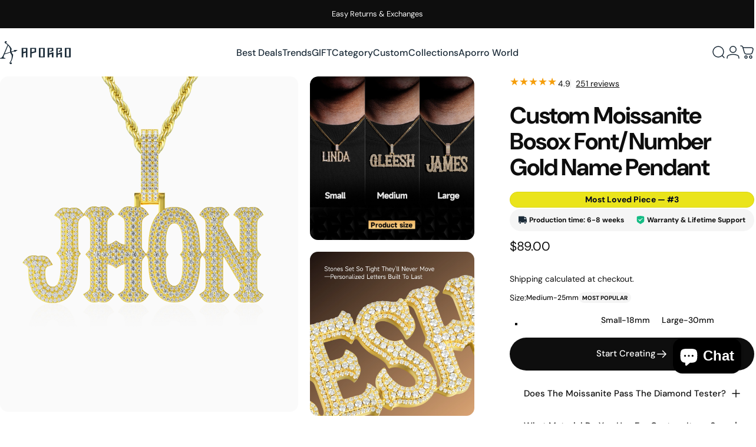

--- FILE ---
content_type: text/html; charset=utf-8
request_url: https://www.aporro.com/products/custom-moissanite-bosox-font-number-pendant?home
body_size: 80657
content:
<!doctype html>
<html class="no-js" lang="en" dir="ltr">
  <head>
    <meta charset="utf-8">
    <meta http-equiv="X-UA-Compatible" content="IE=edge,chrome=1">
    <meta name="viewport" content="width=device-width,initial-scale=1">
    <meta name="theme-color" content="#0e0e0e">
    <link rel="canonical" href="https://www.aporro.com/products/custom-moissanite-bosox-font-number-pendant">
    <link rel="preconnect" href="https://cdn.shopify.com" crossorigin>
    <link rel="preconnect" href="https://fonts.shopifycdn.com" crossorigin>
    
    <link rel="dns-prefetch" href="https://ajax.googleapis.com">
    <link rel="dns-prefetch" href="https://maps.googleapis.com">
    <link rel="dns-prefetch" href="https://maps.gstatic.com">
    
<link rel="shortcut icon" href="//www.aporro.com/cdn/shop/files/Favicon.svg?crop=center&height=32&v=1729222570&width=32" type="image/png" /><title>Custom Moissanite Micro Bosox Font Pendant Necklace - Men &amp; Women Jewelry &ndash; APORRO</title><meta name="description" content="Discover this exclusive 925 sterling silver &amp; moissanite custom name pendant necklace, design it as a gift with your Name, Birthday, Memorial day, Anniversary date or memorable characters.">
<meta property="og:site_name" content="APORRO">
<meta property="og:url" content="https://www.aporro.com/products/custom-moissanite-bosox-font-number-pendant">
<meta property="og:title" content="Custom Moissanite Bosox Font/Number Gold Name Pendant">
<meta property="og:type" content="product">
<meta property="og:description" content="Discover this exclusive 925 sterling silver &amp; moissanite custom name pendant necklace, design it as a gift with your Name, Birthday, Memorial day, Anniversary date or memorable characters."><meta property="og:price:amount" content="79.00">
  <meta property="og:price:currency" content="USD"><meta property="og:image" content="http://www.aporro.com/cdn/shop/files/SP25CY11000-2_07a8fe25-1f42-4f0c-abcd-00a50487e4b8.webp?v=1762839975">
  <meta property="og:image:secure_url" content="https://www.aporro.com/cdn/shop/files/SP25CY11000-2_07a8fe25-1f42-4f0c-abcd-00a50487e4b8.webp?v=1762839975">
  <meta property="og:image:width" content="2000">
  <meta property="og:image:height" content="2000"><meta name="twitter:site" content="@">
<meta name="twitter:card" content="summary_large_image">
<meta name="twitter:title" content="Custom Moissanite Bosox Font/Number Gold Name Pendant">
<meta name="twitter:description" content="Discover this exclusive 925 sterling silver &amp; moissanite custom name pendant necklace, design it as a gift with your Name, Birthday, Memorial day, Anniversary date or memorable characters.">
<style>@font-face {
  font-family: "DM Sans";
  font-weight: 400;
  font-style: normal;
  font-display: swap;
  src: url("//www.aporro.com/cdn/fonts/dm_sans/dmsans_n4.ec80bd4dd7e1a334c969c265873491ae56018d72.woff2") format("woff2"),
       url("//www.aporro.com/cdn/fonts/dm_sans/dmsans_n4.87bdd914d8a61247b911147ae68e754d695c58a6.woff") format("woff");
}
@font-face {
  font-family: "DM Sans";
  font-weight: 500;
  font-style: normal;
  font-display: swap;
  src: url("//www.aporro.com/cdn/fonts/dm_sans/dmsans_n5.8a0f1984c77eb7186ceb87c4da2173ff65eb012e.woff2") format("woff2"),
       url("//www.aporro.com/cdn/fonts/dm_sans/dmsans_n5.9ad2e755a89e15b3d6c53259daad5fc9609888e6.woff") format("woff");
}
@font-face {
  font-family: "DM Sans";
  font-weight: 700;
  font-style: normal;
  font-display: swap;
  src: url("//www.aporro.com/cdn/fonts/dm_sans/dmsans_n7.97e21d81502002291ea1de8aefb79170c6946ce5.woff2") format("woff2"),
       url("//www.aporro.com/cdn/fonts/dm_sans/dmsans_n7.af5c214f5116410ca1d53a2090665620e78e2e1b.woff") format("woff");
}
@font-face {
  font-family: "DM Sans";
  font-weight: 400;
  font-style: italic;
  font-display: swap;
  src: url("//www.aporro.com/cdn/fonts/dm_sans/dmsans_i4.b8fe05e69ee95d5a53155c346957d8cbf5081c1a.woff2") format("woff2"),
       url("//www.aporro.com/cdn/fonts/dm_sans/dmsans_i4.403fe28ee2ea63e142575c0aa47684d65f8c23a0.woff") format("woff");
}
@font-face {
  font-family: "DM Sans";
  font-weight: 700;
  font-style: italic;
  font-display: swap;
  src: url("//www.aporro.com/cdn/fonts/dm_sans/dmsans_i7.52b57f7d7342eb7255084623d98ab83fd96e7f9b.woff2") format("woff2"),
       url("//www.aporro.com/cdn/fonts/dm_sans/dmsans_i7.d5e14ef18a1d4a8ce78a4187580b4eb1759c2eda.woff") format("woff");
}
:root {
    /*! General */
    --color-base-text: 14 14 14;
    --color-base-highlight: 234 228 27;
    --color-base-background: 255 255 255;
    --color-base-button: 14 14 14;
    --color-base-button-gradient: #0e0e0e;
    --color-base-button-text: 255 255 255;
    --color-keyboard-focus: 11 97 205;
    --color-shadow: 168 232 226;
    --color-price: 14 14 14;
    --color-sale-price: 14 14 14;
    --color-sale-tag: 190 18 60;
    --color-sale-tag-text: 234 228 27;
    --color-rating: 245 158 11;
    --color-placeholder: 250 250 250;
    --color-success-text: 77 124 15;
    --color-success-background: 247 254 231;
    --color-error-text: 190 18 60;
    --color-error-background: 255 241 242;
    --color-info-text: 180 83 9;
    --color-info-background: 255 251 235;
    
    /*! Menu and drawers */
    --color-drawer-text: 14 14 14;
    --color-drawer-background: 255 255 255;
    --color-drawer-button-background: 14 14 14;
    --color-drawer-button-gradient: #0e0e0e;
    --color-drawer-button-text: 255 255 255;
    --color-drawer-overlay: 14 14 14;

    /*! Product card */
    --card-radius: var(--rounded-card);
    --card-border-width: 0.0rem;
    --card-border-opacity: 0.0;
    --card-shadow-opacity: 0.1;
    --card-shadow-horizontal-offset: 0.0rem;
    --card-shadow-vertical-offset: 0.0rem;

    /*! Buttons */
    --buttons-radius: var(--rounded-button);
    --buttons-border-width: 2px;
    --buttons-border-opacity: 1.0;
    --buttons-shadow-opacity: 0.0;
    --buttons-shadow-horizontal-offset: 0px;
    --buttons-shadow-vertical-offset: 0px;

    /*! Inputs */
    --inputs-radius: var(--rounded-input);
    --inputs-border-width: 0px;
    --inputs-border-opacity: 0.65;

    /*! Spacing */
    --sp-0d5: 0.125rem;
    --sp-1: 0.25rem;
    --sp-1d5: 0.375rem;
    --sp-2: 0.5rem;
    --sp-2d5: 0.625rem;
    --sp-3: 0.75rem;
    --sp-3d5: 0.875rem;
    --sp-4: 1rem;
    --sp-4d5: 1.125rem;
    --sp-5: 1.25rem;
    --sp-5d5: 1.375rem;
    --sp-6: 1.5rem;
    --sp-6d5: 1.625rem;
    --sp-7: 1.75rem;
    --sp-7d5: 1.875rem;
    --sp-8: 2rem;
    --sp-8d5: 2.125rem;
    --sp-9: 2.25rem;
    --sp-9d5: 2.375rem;
    --sp-10: 2.5rem;
    --sp-10d5: 2.625rem;
    --sp-11: 2.75rem;
    --sp-12: 3rem;
    --sp-13: 3.25rem;
    --sp-14: 3.5rem;
    --sp-15: 3.875rem;
    --sp-16: 4rem;
    --sp-18: 4.5rem;
    --sp-20: 5rem;
    --sp-23: 5.625rem;
    --sp-24: 6rem;
    --sp-28: 7rem;
    --sp-32: 8rem;
    --sp-36: 9rem;
    --sp-40: 10rem;
    --sp-44: 11rem;
    --sp-48: 12rem;
    --sp-52: 13rem;
    --sp-56: 14rem;
    --sp-60: 15rem;
    --sp-64: 16rem;
    --sp-68: 17rem;
    --sp-72: 18rem;
    --sp-80: 20rem;
    --sp-96: 24rem;
    --sp-100: 32rem;

    /*! Font family */
    --font-heading-family: "DM Sans", sans-serif;
    --font-heading-style: normal;
    --font-heading-weight: 700;
    --font-heading-line-height: 1;
    --font-heading-letter-spacing: -0.03em;
    

    --font-body-family: "DM Sans", sans-serif;
    --font-body-style: normal;
    --font-body-weight: 400;
    --font-body-line-height: 1.2;
    --font-body-letter-spacing: 0.0em;

    --font-navigation-family: var(--font-body-family);
    --font-navigation-size: clamp(0.875rem, 0.748rem + 0.3174vw, 1.125rem);
    --font-navigation-weight: 500;
    

    --font-button-family: var(--font-body-family);
    --font-button-size: clamp(0.875rem, 0.8115rem + 0.1587vw, 1.0rem);
    --font-button-weight: 500;
    

    --font-product-family: var(--font-body-family);
    --font-product-size: clamp(1.0rem, 0.873rem + 0.3175vw, 1.25rem);
    --font-product-weight: 500;
    

    /*! Font size */
    --text-3xs: 0.625rem;
    --text-2xs: 0.6875rem;
    --text-xs: 0.75rem;
    --text-2sm: 0.8125rem;
    --text-sm: 0.875rem;
    --text-base: 1.0rem;
    --text-lg: 1.125rem;
    --text-xl: 1.25rem;
    --text-2xl: 1.5rem;
    --text-3xl: 1.875rem;
    --text-4xl: 2.25rem;
    --text-5xl: 3.0rem;
    --text-6xl: 3.75rem;
    --text-7xl: 4.5rem;
    --text-8xl: 6.0rem;

    /*! Layout */
    --page-width: 1900px;
    --gap-padding: clamp(var(--sp-5), 2.526vw, var(--sp-12));
    --grid-gap: clamp(40px, 20vw, 60px);
    --page-padding: var(--sp-5);
    --page-container: min(calc(100vw - var(--scrollbar-width, 0px) - var(--page-padding) * 2), var(--page-width));
    --rounded-button: 3.75rem;
    --rounded-input: 0.375rem;
    --rounded-card: clamp(var(--sp-2d5), 1.053vw, var(--sp-5));
    --rounded-block: clamp(var(--sp-2d5), 1.053vw, var(--sp-5));

    /*! Other */
    --icon-weight: 1.5px;
  }

  @media screen and (min-width: 1024px) {
    :root {
      --page-padding: var(--sp-9);
    }
  }

  @media screen and (min-width: 1280px) {
    :root {
      --gap-padding: var(--sp-12);
      --page-padding: var(--sp-12);
      --page-container: min(calc(100vw - var(--scrollbar-width, 0px) - var(--page-padding) * 2), max(var(--page-width), 1280px));
    }
  }

  @media screen and (min-width: 1536px) {
    :root {
      --page-padding: max(var(--sp-12), 50vw - var(--scrollbar-width, 0px)/2 - var(--page-width)/2);
    }
  }
</style>
  <link rel="preload" as="font" href="//www.aporro.com/cdn/fonts/dm_sans/dmsans_n4.ec80bd4dd7e1a334c969c265873491ae56018d72.woff2" type="font/woff2" crossorigin>

  <link rel="preload" as="font" href="//www.aporro.com/cdn/fonts/dm_sans/dmsans_n7.97e21d81502002291ea1de8aefb79170c6946ce5.woff2" type="font/woff2" crossorigin>
<link href="//www.aporro.com/cdn/shop/t/69/assets/theme.css?v=54130150842442101401765770996" rel="stylesheet" type="text/css" media="all" /><link rel="stylesheet" href="//www.aporro.com/cdn/shop/t/69/assets/apps.css?v=162097722211979372921752548295" media="print" fetchpriority="low" onload="this.media='all'">

    <link rel="stylesheet" href="//www.aporro.com/cdn/shop/t/69/assets/site-custom.css?v=78556316654984805111767842258">
    
    <script>window.performance && window.performance.mark && window.performance.mark('shopify.content_for_header.start');</script><meta name="google-site-verification" content="gy1jNEhPVhxGdK8PwaQWoH6vBZb4GlXQNnGISqPokmI">
<meta id="shopify-digital-wallet" name="shopify-digital-wallet" content="/29998094/digital_wallets/dialog">
<meta name="shopify-checkout-api-token" content="121f9946bd283a610b8eeac5675632e8">
<meta id="in-context-paypal-metadata" data-shop-id="29998094" data-venmo-supported="true" data-environment="production" data-locale="en_US" data-paypal-v4="true" data-currency="USD">
<link rel="alternate" type="application/json+oembed" href="https://www.aporro.com/products/custom-moissanite-bosox-font-number-pendant.oembed">
<script async="async" src="/checkouts/internal/preloads.js?locale=en-US"></script>
<link rel="preconnect" href="https://shop.app" crossorigin="anonymous">
<script async="async" src="https://shop.app/checkouts/internal/preloads.js?locale=en-US&shop_id=29998094" crossorigin="anonymous"></script>
<script id="apple-pay-shop-capabilities" type="application/json">{"shopId":29998094,"countryCode":"US","currencyCode":"USD","merchantCapabilities":["supports3DS"],"merchantId":"gid:\/\/shopify\/Shop\/29998094","merchantName":"APORRO","requiredBillingContactFields":["postalAddress","email","phone"],"requiredShippingContactFields":["postalAddress","email","phone"],"shippingType":"shipping","supportedNetworks":["visa","masterCard","amex","discover","elo","jcb"],"total":{"type":"pending","label":"APORRO","amount":"1.00"},"shopifyPaymentsEnabled":true,"supportsSubscriptions":true}</script>
<script id="shopify-features" type="application/json">{"accessToken":"121f9946bd283a610b8eeac5675632e8","betas":["rich-media-storefront-analytics"],"domain":"www.aporro.com","predictiveSearch":true,"shopId":29998094,"locale":"en"}</script>
<script>var Shopify = Shopify || {};
Shopify.shop = "aporro-net.myshopify.com";
Shopify.locale = "en";
Shopify.currency = {"active":"USD","rate":"1.0"};
Shopify.country = "US";
Shopify.theme = {"name":"Concept_Latest","id":127199412270,"schema_name":"Concept","schema_version":"5.2.0","theme_store_id":2412,"role":"main"};
Shopify.theme.handle = "null";
Shopify.theme.style = {"id":null,"handle":null};
Shopify.cdnHost = "www.aporro.com/cdn";
Shopify.routes = Shopify.routes || {};
Shopify.routes.root = "/";</script>
<script type="module">!function(o){(o.Shopify=o.Shopify||{}).modules=!0}(window);</script>
<script>!function(o){function n(){var o=[];function n(){o.push(Array.prototype.slice.apply(arguments))}return n.q=o,n}var t=o.Shopify=o.Shopify||{};t.loadFeatures=n(),t.autoloadFeatures=n()}(window);</script>
<script>
  window.ShopifyPay = window.ShopifyPay || {};
  window.ShopifyPay.apiHost = "shop.app\/pay";
  window.ShopifyPay.redirectState = null;
</script>
<script id="shop-js-analytics" type="application/json">{"pageType":"product"}</script>
<script defer="defer" async type="module" src="//www.aporro.com/cdn/shopifycloud/shop-js/modules/v2/client.init-shop-cart-sync_BT-GjEfc.en.esm.js"></script>
<script defer="defer" async type="module" src="//www.aporro.com/cdn/shopifycloud/shop-js/modules/v2/chunk.common_D58fp_Oc.esm.js"></script>
<script defer="defer" async type="module" src="//www.aporro.com/cdn/shopifycloud/shop-js/modules/v2/chunk.modal_xMitdFEc.esm.js"></script>
<script type="module">
  await import("//www.aporro.com/cdn/shopifycloud/shop-js/modules/v2/client.init-shop-cart-sync_BT-GjEfc.en.esm.js");
await import("//www.aporro.com/cdn/shopifycloud/shop-js/modules/v2/chunk.common_D58fp_Oc.esm.js");
await import("//www.aporro.com/cdn/shopifycloud/shop-js/modules/v2/chunk.modal_xMitdFEc.esm.js");

  window.Shopify.SignInWithShop?.initShopCartSync?.({"fedCMEnabled":true,"windoidEnabled":true});

</script>
<script defer="defer" async type="module" src="//www.aporro.com/cdn/shopifycloud/shop-js/modules/v2/client.payment-terms_Ci9AEqFq.en.esm.js"></script>
<script defer="defer" async type="module" src="//www.aporro.com/cdn/shopifycloud/shop-js/modules/v2/chunk.common_D58fp_Oc.esm.js"></script>
<script defer="defer" async type="module" src="//www.aporro.com/cdn/shopifycloud/shop-js/modules/v2/chunk.modal_xMitdFEc.esm.js"></script>
<script type="module">
  await import("//www.aporro.com/cdn/shopifycloud/shop-js/modules/v2/client.payment-terms_Ci9AEqFq.en.esm.js");
await import("//www.aporro.com/cdn/shopifycloud/shop-js/modules/v2/chunk.common_D58fp_Oc.esm.js");
await import("//www.aporro.com/cdn/shopifycloud/shop-js/modules/v2/chunk.modal_xMitdFEc.esm.js");

  
</script>
<script>
  window.Shopify = window.Shopify || {};
  if (!window.Shopify.featureAssets) window.Shopify.featureAssets = {};
  window.Shopify.featureAssets['shop-js'] = {"shop-cart-sync":["modules/v2/client.shop-cart-sync_DZOKe7Ll.en.esm.js","modules/v2/chunk.common_D58fp_Oc.esm.js","modules/v2/chunk.modal_xMitdFEc.esm.js"],"init-fed-cm":["modules/v2/client.init-fed-cm_B6oLuCjv.en.esm.js","modules/v2/chunk.common_D58fp_Oc.esm.js","modules/v2/chunk.modal_xMitdFEc.esm.js"],"shop-cash-offers":["modules/v2/client.shop-cash-offers_D2sdYoxE.en.esm.js","modules/v2/chunk.common_D58fp_Oc.esm.js","modules/v2/chunk.modal_xMitdFEc.esm.js"],"shop-login-button":["modules/v2/client.shop-login-button_QeVjl5Y3.en.esm.js","modules/v2/chunk.common_D58fp_Oc.esm.js","modules/v2/chunk.modal_xMitdFEc.esm.js"],"pay-button":["modules/v2/client.pay-button_DXTOsIq6.en.esm.js","modules/v2/chunk.common_D58fp_Oc.esm.js","modules/v2/chunk.modal_xMitdFEc.esm.js"],"shop-button":["modules/v2/client.shop-button_DQZHx9pm.en.esm.js","modules/v2/chunk.common_D58fp_Oc.esm.js","modules/v2/chunk.modal_xMitdFEc.esm.js"],"avatar":["modules/v2/client.avatar_BTnouDA3.en.esm.js"],"init-windoid":["modules/v2/client.init-windoid_CR1B-cfM.en.esm.js","modules/v2/chunk.common_D58fp_Oc.esm.js","modules/v2/chunk.modal_xMitdFEc.esm.js"],"init-shop-for-new-customer-accounts":["modules/v2/client.init-shop-for-new-customer-accounts_C_vY_xzh.en.esm.js","modules/v2/client.shop-login-button_QeVjl5Y3.en.esm.js","modules/v2/chunk.common_D58fp_Oc.esm.js","modules/v2/chunk.modal_xMitdFEc.esm.js"],"init-shop-email-lookup-coordinator":["modules/v2/client.init-shop-email-lookup-coordinator_BI7n9ZSv.en.esm.js","modules/v2/chunk.common_D58fp_Oc.esm.js","modules/v2/chunk.modal_xMitdFEc.esm.js"],"init-shop-cart-sync":["modules/v2/client.init-shop-cart-sync_BT-GjEfc.en.esm.js","modules/v2/chunk.common_D58fp_Oc.esm.js","modules/v2/chunk.modal_xMitdFEc.esm.js"],"shop-toast-manager":["modules/v2/client.shop-toast-manager_DiYdP3xc.en.esm.js","modules/v2/chunk.common_D58fp_Oc.esm.js","modules/v2/chunk.modal_xMitdFEc.esm.js"],"init-customer-accounts":["modules/v2/client.init-customer-accounts_D9ZNqS-Q.en.esm.js","modules/v2/client.shop-login-button_QeVjl5Y3.en.esm.js","modules/v2/chunk.common_D58fp_Oc.esm.js","modules/v2/chunk.modal_xMitdFEc.esm.js"],"init-customer-accounts-sign-up":["modules/v2/client.init-customer-accounts-sign-up_iGw4briv.en.esm.js","modules/v2/client.shop-login-button_QeVjl5Y3.en.esm.js","modules/v2/chunk.common_D58fp_Oc.esm.js","modules/v2/chunk.modal_xMitdFEc.esm.js"],"shop-follow-button":["modules/v2/client.shop-follow-button_CqMgW2wH.en.esm.js","modules/v2/chunk.common_D58fp_Oc.esm.js","modules/v2/chunk.modal_xMitdFEc.esm.js"],"checkout-modal":["modules/v2/client.checkout-modal_xHeaAweL.en.esm.js","modules/v2/chunk.common_D58fp_Oc.esm.js","modules/v2/chunk.modal_xMitdFEc.esm.js"],"shop-login":["modules/v2/client.shop-login_D91U-Q7h.en.esm.js","modules/v2/chunk.common_D58fp_Oc.esm.js","modules/v2/chunk.modal_xMitdFEc.esm.js"],"lead-capture":["modules/v2/client.lead-capture_BJmE1dJe.en.esm.js","modules/v2/chunk.common_D58fp_Oc.esm.js","modules/v2/chunk.modal_xMitdFEc.esm.js"],"payment-terms":["modules/v2/client.payment-terms_Ci9AEqFq.en.esm.js","modules/v2/chunk.common_D58fp_Oc.esm.js","modules/v2/chunk.modal_xMitdFEc.esm.js"]};
</script>
<script>(function() {
  var isLoaded = false;
  function asyncLoad() {
    if (isLoaded) return;
    isLoaded = true;
    var urls = ["https:\/\/d18eg7dreypte5.cloudfront.net\/browse-abandonment\/smsbump_timer.js?shop=aporro-net.myshopify.com","https:\/\/thread.spicegems.org\/0\/js\/scripttags\/aporro-net\/country_redirect_ff87e290c58ff53d4227d807228840fc.min.js?v=31\u0026shop=aporro-net.myshopify.com","https:\/\/static.seel.com\/shopify\/worry-free-purchase\/script\/aporro-net.myshopify.com.js?shop=aporro-net.myshopify.com","https:\/\/cdn.shopify.com\/s\/files\/1\/2999\/8094\/t\/56\/assets\/affirmShopify.js?v=1751964990\u0026shop=aporro-net.myshopify.com","https:\/\/s3.eu-west-1.amazonaws.com\/production-klarna-il-shopify-osm\/7bec47374bc1cb6b6338dfd4d69e7bffd4f4b70b\/aporro-net.myshopify.com-1753063544273.js?shop=aporro-net.myshopify.com","\/\/cdn.shopify.com\/proxy\/f086ee503ab8bbdc96896b3bc845f3a19b8ae42f607027be3182aae17ea73550\/d1639lhkj5l89m.cloudfront.net\/js\/storefront\/uppromote.js?shop=aporro-net.myshopify.com\u0026sp-cache-control=cHVibGljLCBtYXgtYWdlPTkwMA"];
    for (var i = 0; i < urls.length; i++) {
      var s = document.createElement('script');
      s.type = 'text/javascript';
      s.async = true;
      s.src = urls[i];
      var x = document.getElementsByTagName('script')[0];
      x.parentNode.insertBefore(s, x);
    }
  };
  if(window.attachEvent) {
    window.attachEvent('onload', asyncLoad);
  } else {
    window.addEventListener('load', asyncLoad, false);
  }
})();</script>
<script id="__st">var __st={"a":29998094,"offset":28800,"reqid":"29a64eea-a1a0-47b2-b7f3-c94b130f10d1-1769323678","pageurl":"www.aporro.com\/products\/custom-moissanite-bosox-font-number-pendant?home","u":"97fd7f8fdfb7","p":"product","rtyp":"product","rid":6892317769774};</script>
<script>window.ShopifyPaypalV4VisibilityTracking = true;</script>
<script id="form-persister">!function(){'use strict';const t='contact',e='new_comment',n=[[t,t],['blogs',e],['comments',e],[t,'customer']],o='password',r='form_key',c=['recaptcha-v3-token','g-recaptcha-response','h-captcha-response',o],s=()=>{try{return window.sessionStorage}catch{return}},i='__shopify_v',u=t=>t.elements[r],a=function(){const t=[...n].map((([t,e])=>`form[action*='/${t}']:not([data-nocaptcha='true']) input[name='form_type'][value='${e}']`)).join(',');var e;return e=t,()=>e?[...document.querySelectorAll(e)].map((t=>t.form)):[]}();function m(t){const e=u(t);a().includes(t)&&(!e||!e.value)&&function(t){try{if(!s())return;!function(t){const e=s();if(!e)return;const n=u(t);if(!n)return;const o=n.value;o&&e.removeItem(o)}(t);const e=Array.from(Array(32),(()=>Math.random().toString(36)[2])).join('');!function(t,e){u(t)||t.append(Object.assign(document.createElement('input'),{type:'hidden',name:r})),t.elements[r].value=e}(t,e),function(t,e){const n=s();if(!n)return;const r=[...t.querySelectorAll(`input[type='${o}']`)].map((({name:t})=>t)),u=[...c,...r],a={};for(const[o,c]of new FormData(t).entries())u.includes(o)||(a[o]=c);n.setItem(e,JSON.stringify({[i]:1,action:t.action,data:a}))}(t,e)}catch(e){console.error('failed to persist form',e)}}(t)}const f=t=>{if('true'===t.dataset.persistBound)return;const e=function(t,e){const n=function(t){return'function'==typeof t.submit?t.submit:HTMLFormElement.prototype.submit}(t).bind(t);return function(){let t;return()=>{t||(t=!0,(()=>{try{e(),n()}catch(t){(t=>{console.error('form submit failed',t)})(t)}})(),setTimeout((()=>t=!1),250))}}()}(t,(()=>{m(t)}));!function(t,e){if('function'==typeof t.submit&&'function'==typeof e)try{t.submit=e}catch{}}(t,e),t.addEventListener('submit',(t=>{t.preventDefault(),e()})),t.dataset.persistBound='true'};!function(){function t(t){const e=(t=>{const e=t.target;return e instanceof HTMLFormElement?e:e&&e.form})(t);e&&m(e)}document.addEventListener('submit',t),document.addEventListener('DOMContentLoaded',(()=>{const e=a();for(const t of e)f(t);var n;n=document.body,new window.MutationObserver((t=>{for(const e of t)if('childList'===e.type&&e.addedNodes.length)for(const t of e.addedNodes)1===t.nodeType&&'FORM'===t.tagName&&a().includes(t)&&f(t)})).observe(n,{childList:!0,subtree:!0,attributes:!1}),document.removeEventListener('submit',t)}))}()}();</script>
<script integrity="sha256-4kQ18oKyAcykRKYeNunJcIwy7WH5gtpwJnB7kiuLZ1E=" data-source-attribution="shopify.loadfeatures" defer="defer" src="//www.aporro.com/cdn/shopifycloud/storefront/assets/storefront/load_feature-a0a9edcb.js" crossorigin="anonymous"></script>
<script crossorigin="anonymous" defer="defer" src="//www.aporro.com/cdn/shopifycloud/storefront/assets/shopify_pay/storefront-65b4c6d7.js?v=20250812"></script>
<script data-source-attribution="shopify.dynamic_checkout.dynamic.init">var Shopify=Shopify||{};Shopify.PaymentButton=Shopify.PaymentButton||{isStorefrontPortableWallets:!0,init:function(){window.Shopify.PaymentButton.init=function(){};var t=document.createElement("script");t.src="https://www.aporro.com/cdn/shopifycloud/portable-wallets/latest/portable-wallets.en.js",t.type="module",document.head.appendChild(t)}};
</script>
<script data-source-attribution="shopify.dynamic_checkout.buyer_consent">
  function portableWalletsHideBuyerConsent(e){var t=document.getElementById("shopify-buyer-consent"),n=document.getElementById("shopify-subscription-policy-button");t&&n&&(t.classList.add("hidden"),t.setAttribute("aria-hidden","true"),n.removeEventListener("click",e))}function portableWalletsShowBuyerConsent(e){var t=document.getElementById("shopify-buyer-consent"),n=document.getElementById("shopify-subscription-policy-button");t&&n&&(t.classList.remove("hidden"),t.removeAttribute("aria-hidden"),n.addEventListener("click",e))}window.Shopify?.PaymentButton&&(window.Shopify.PaymentButton.hideBuyerConsent=portableWalletsHideBuyerConsent,window.Shopify.PaymentButton.showBuyerConsent=portableWalletsShowBuyerConsent);
</script>
<script data-source-attribution="shopify.dynamic_checkout.cart.bootstrap">document.addEventListener("DOMContentLoaded",(function(){function t(){return document.querySelector("shopify-accelerated-checkout-cart, shopify-accelerated-checkout")}if(t())Shopify.PaymentButton.init();else{new MutationObserver((function(e,n){t()&&(Shopify.PaymentButton.init(),n.disconnect())})).observe(document.body,{childList:!0,subtree:!0})}}));
</script>
<link id="shopify-accelerated-checkout-styles" rel="stylesheet" media="screen" href="https://www.aporro.com/cdn/shopifycloud/portable-wallets/latest/accelerated-checkout-backwards-compat.css" crossorigin="anonymous">
<style id="shopify-accelerated-checkout-cart">
        #shopify-buyer-consent {
  margin-top: 1em;
  display: inline-block;
  width: 100%;
}

#shopify-buyer-consent.hidden {
  display: none;
}

#shopify-subscription-policy-button {
  background: none;
  border: none;
  padding: 0;
  text-decoration: underline;
  font-size: inherit;
  cursor: pointer;
}

#shopify-subscription-policy-button::before {
  box-shadow: none;
}

      </style>

<script>window.performance && window.performance.mark && window.performance.mark('shopify.content_for_header.end');</script>

    <script src="//www.aporro.com/cdn/shop/t/69/assets/vendor.js?v=83836565987576270061752548295" defer="defer"></script>
    <script src="//www.aporro.com/cdn/shop/t/69/assets/theme.js?v=33342993192013724231765777692" defer="defer"></script>

    <script src="//www.aporro.com/cdn/shop/t/69/assets/jquery.min.js?v=98014222988859431451752559125"></script>
    <script src="//www.aporro.com/cdn/shop/t/69/assets/site-custom.js?v=22411491946526605601761273391" defer="defer"></script>

<!-- Hotjar Tracking Code for https://www.aporro.com -->
<script>
  (function(h,o,t,j,a,r){
    h.hj=h.hj||function(){(h.hj.q=h.hj.q||[]).push(arguments)};
    h._hjSettings={hjid:921912,hjsv:6};
    a=o.getElementsByTagName('head')[0];
    r=o.createElement('script');r.async=1;
    r.src=t+h._hjSettings.hjid+j+h._hjSettings.hjsv;
    a.appendChild(r);
  })(window,document,'https://static.hotjar.com/c/hotjar-','.js?sv=');
</script>

<!-- logging xa-sdk -->
<script>
var _xaq = _xaq || ['aporronet'];
function xa(k,v={}){_xaq.push([k,v])}
(function() {
    var script = document.createElement('script'); script.type = 'text/javascript'; script.async = true;
    script.src = ('https:' == document.location.protocol ? 'https://xa' : 'http://xa') + '.aporro.com/xa-sdk.js?t=20220601';
    var s = document.getElementsByTagName('script')[0]; s.parentNode.insertBefore(script, s);
})();
xa('page_view', {'customer_id':'','customer_email':'','customer_name':''});
</script>

<script src="https://js.ptengine.jp/4c4pmw5o_antiFlicker.js" ></script><script>
  document.documentElement.classList.replace('no-js', 'js');

  window.theme = window.theme || {};
  theme.routes = {
    shop_url: 'https://www.aporro.com',
    root_url: '/',
    cart_url: '/cart',
    cart_add_url: '/cart/add',
    cart_change_url: '/cart/change',
    cart_update_url: '/cart/update',
    search_url: '/search',
    predictive_search_url: '/search/suggest'
  };

  theme.variantStrings = {
    preOrder: "Pre-order",
    addToCart: "Add to cart",
    soldOut: "Sold Out",
    unavailable: "Unavailable",
    addToBundle: "Add to bundle",
    backInStock: "Notify me when it’s available"
  };

  theme.shippingCalculatorStrings = {
    error: "One or more errors occurred while retrieving the shipping rates:",
    notFound: "Sorry, we do not ship to your address.",
    oneResult: "There is one shipping rate for your address:",
    multipleResults: "There are multiple shipping rates for your address:"
  };

  theme.discountStrings = {
    error: "Discount code cannot be applied to your cart",
    shippingError: "Shipping discounts are shown at checkout after adding an address"
  };

  theme.recipientFormStrings = {
    expanded: "Gift card recipient form expanded",
    collapsed: "Gift card recipient form collapsed"
  };

  theme.quickOrderListStrings = {
    itemsAdded: "[quantity] items added",
    itemAdded: "[quantity] item added",
    itemsRemoved: "[quantity] items removed",
    itemRemoved: "[quantity] item removed",
    viewCart: "View cart",
    each: "[money]\/ea",
    minError: "This item has a minimum of [min]",
    maxError: "This item has a maximum of [max]",
    stepError: "You can only add this item in increments of [step]"
  };

  theme.cartStrings = {
    error: "There was an error while updating your cart. Please try again.",
    quantityError: "You can only add [quantity] of this item to your cart.",
    giftNoteAttribute: "Gift note",
    giftWrapAttribute: "Gift wrapping",
    giftWrapBooleanTrue: "Yes",
    targetProductAttribute: "For"
  };

  theme.dateStrings = {
    d: "d",
    day: "Day",
    days: "Days",
    h: "h",
    hour: "Hour",
    hours: "Hours",
    m: "m",
    minute: "Min",
    minutes: "Mins",
    s: "s",
    second: "Sec",
    seconds: "Secs"
  };theme.strings = {
    recentlyViewedEmpty: "Your recently viewed is empty.",
    close: "Close",
    next: "Next",
    previous: "Previous",
    qrImageAlt: "QR code — scan to redeem gift card"
  };

  theme.settings = {
    moneyFormat: "${{amount}}",
    moneyWithCurrencyFormat: "${{amount}} USD",
    currencyCodeEnabled: false,
    externalLinksNewTab: false,
    cartType: "drawer",
    isCartTemplate: false,
    pswpModule: "\/\/www.aporro.com\/cdn\/shop\/t\/69\/assets\/photoswipe.min.js?v=41760041872977459911752548295",
    themeName: 'Concept',
    themeVersion: '5.2.0',
    agencyId: ''
  };// We save the product ID in local storage to be eventually used for recently viewed section
    try {
      const recentlyViewedProducts = new Set(JSON.parse(window.localStorage.getItem(`${theme.settings.themeName}:recently-viewed`) || '[]'));

      recentlyViewedProducts.delete(6892317769774); // Delete first to re-move the product
      recentlyViewedProducts.add(6892317769774);

      window.localStorage.setItem(`${theme.settings.themeName}:recently-viewed`, JSON.stringify(Array.from(recentlyViewedProducts.values()).reverse()));
    } catch (e) {
      // Safari in private mode does not allow setting item, we silently fail
    }</script>
<!-- BEGIN app block: shopify://apps/beans-id-verification/blocks/discount-hub/5c736972-c385-431c-8cbb-05726b7a1739 -->



<!-- END app block --><!-- BEGIN app block: shopify://apps/beans-id-verification/blocks/discount-redeem/5c736972-c385-431c-8cbb-05726b7a1739 -->




<!-- END app block --><!-- BEGIN app block: shopify://apps/klaviyo-email-marketing-sms/blocks/klaviyo-onsite-embed/2632fe16-c075-4321-a88b-50b567f42507 -->












  <script async src="https://static.klaviyo.com/onsite/js/RFZrGm/klaviyo.js?company_id=RFZrGm"></script>
  <script>!function(){if(!window.klaviyo){window._klOnsite=window._klOnsite||[];try{window.klaviyo=new Proxy({},{get:function(n,i){return"push"===i?function(){var n;(n=window._klOnsite).push.apply(n,arguments)}:function(){for(var n=arguments.length,o=new Array(n),w=0;w<n;w++)o[w]=arguments[w];var t="function"==typeof o[o.length-1]?o.pop():void 0,e=new Promise((function(n){window._klOnsite.push([i].concat(o,[function(i){t&&t(i),n(i)}]))}));return e}}})}catch(n){window.klaviyo=window.klaviyo||[],window.klaviyo.push=function(){var n;(n=window._klOnsite).push.apply(n,arguments)}}}}();</script>

  
    <script id="viewed_product">
      if (item == null) {
        var _learnq = _learnq || [];

        var MetafieldReviews = null
        var MetafieldYotpoRating = null
        var MetafieldYotpoCount = null
        var MetafieldLooxRating = null
        var MetafieldLooxCount = null
        var okendoProduct = null
        var okendoProductReviewCount = null
        var okendoProductReviewAverageValue = null
        try {
          // The following fields are used for Customer Hub recently viewed in order to add reviews.
          // This information is not part of __kla_viewed. Instead, it is part of __kla_viewed_reviewed_items
          MetafieldReviews = {};
          MetafieldYotpoRating = null
          MetafieldYotpoCount = null
          MetafieldLooxRating = null
          MetafieldLooxCount = null

          okendoProduct = null
          // If the okendo metafield is not legacy, it will error, which then requires the new json formatted data
          if (okendoProduct && 'error' in okendoProduct) {
            okendoProduct = null
          }
          okendoProductReviewCount = okendoProduct ? okendoProduct.reviewCount : null
          okendoProductReviewAverageValue = okendoProduct ? okendoProduct.reviewAverageValue : null
        } catch (error) {
          console.error('Error in Klaviyo onsite reviews tracking:', error);
        }

        var item = {
          Name: "Custom Moissanite Bosox Font\/Number Gold Name Pendant",
          ProductID: 6892317769774,
          Categories: ["$100 To $150","2022 buy 1 get 1","2024 Family Season","2024 Moissanite Sale","925 Sterling Silver","All (excludes premium \u0026 gifts cards)","ALL (NO EARRINGS)","All (premium custom\/sets\/falsh sale excluded)","All Pendants","aporro brand","aporro charitable projects","APORRO KIDS","APORRO NEW","Aporro New Year","BEST SELLERS","Best Sellers In Top Picks","Best-seller-Ads","BIG E THE JEWELER","Custom Font","Custom Jewelry","Custom Pendant With Optional Bails","Custom Pendants","custom\u0026premiumcustom","Easter Custom Jewelry","Elevate His Style","Exclude solid gold\/bundle\/hidden products","Exclusive Vibes","jewelry","Lepro Picks","Mase Picks","men's custom","Moissanite CUBAKNOW","Moissanite In Top Picks","Nestor Collection","New Arrival-Custom","Over $69 Get 1 Free Chain","Silver \u0026 Moissanite","small pendant","Standard Custom Promotion (solid gold excluded)","STANDARD CUSTOMIZATION","TOP PICKS","Travel","trending jewelry","women's custom"],
          ImageURL: "https://www.aporro.com/cdn/shop/files/SP25CY11000-2_07a8fe25-1f42-4f0c-abcd-00a50487e4b8_grande.webp?v=1762839975",
          URL: "https://www.aporro.com/products/custom-moissanite-bosox-font-number-pendant",
          Brand: "Aporro Brand",
          Price: "$79.00",
          Value: "79.00",
          CompareAtPrice: "$0.00"
        };
        _learnq.push(['track', 'Viewed Product', item]);
        _learnq.push(['trackViewedItem', {
          Title: item.Name,
          ItemId: item.ProductID,
          Categories: item.Categories,
          ImageUrl: item.ImageURL,
          Url: item.URL,
          Metadata: {
            Brand: item.Brand,
            Price: item.Price,
            Value: item.Value,
            CompareAtPrice: item.CompareAtPrice
          },
          metafields:{
            reviews: MetafieldReviews,
            yotpo:{
              rating: MetafieldYotpoRating,
              count: MetafieldYotpoCount,
            },
            loox:{
              rating: MetafieldLooxRating,
              count: MetafieldLooxCount,
            },
            okendo: {
              rating: okendoProductReviewAverageValue,
              count: okendoProductReviewCount,
            }
          }
        }]);
      }
    </script>
  




  <script>
    window.klaviyoReviewsProductDesignMode = false
  </script>







<!-- END app block --><!-- BEGIN app block: shopify://apps/beans-id-verification/blocks/modern-discount-hub/5c736972-c385-431c-8cbb-05726b7a1739 -->



<!-- END app block --><script src="https://cdn.shopify.com/extensions/019a10f6-a8a0-797e-a7ac-5e79f24cd7e1/student-beans-verification-111/assets/sb_fab.min.js" type="text/javascript" defer="defer"></script>
<script src="https://cdn.shopify.com/extensions/e8878072-2f6b-4e89-8082-94b04320908d/inbox-1254/assets/inbox-chat-loader.js" type="text/javascript" defer="defer"></script>
<script src="https://cdn.shopify.com/extensions/019a10f6-a8a0-797e-a7ac-5e79f24cd7e1/student-beans-verification-111/assets/sb_banner.min.js" type="text/javascript" defer="defer"></script>
<script src="https://cdn.shopify.com/extensions/1f4abaa4-78d0-4a1b-8f4f-540f3b184aab/yotpo-email-marketing-sms-23/assets/forms-loader.js" type="text/javascript" defer="defer"></script>
<link href="https://monorail-edge.shopifysvc.com" rel="dns-prefetch">
<script>(function(){if ("sendBeacon" in navigator && "performance" in window) {try {var session_token_from_headers = performance.getEntriesByType('navigation')[0].serverTiming.find(x => x.name == '_s').description;} catch {var session_token_from_headers = undefined;}var session_cookie_matches = document.cookie.match(/_shopify_s=([^;]*)/);var session_token_from_cookie = session_cookie_matches && session_cookie_matches.length === 2 ? session_cookie_matches[1] : "";var session_token = session_token_from_headers || session_token_from_cookie || "";function handle_abandonment_event(e) {var entries = performance.getEntries().filter(function(entry) {return /monorail-edge.shopifysvc.com/.test(entry.name);});if (!window.abandonment_tracked && entries.length === 0) {window.abandonment_tracked = true;var currentMs = Date.now();var navigation_start = performance.timing.navigationStart;var payload = {shop_id: 29998094,url: window.location.href,navigation_start,duration: currentMs - navigation_start,session_token,page_type: "product"};window.navigator.sendBeacon("https://monorail-edge.shopifysvc.com/v1/produce", JSON.stringify({schema_id: "online_store_buyer_site_abandonment/1.1",payload: payload,metadata: {event_created_at_ms: currentMs,event_sent_at_ms: currentMs}}));}}window.addEventListener('pagehide', handle_abandonment_event);}}());</script>
<script id="web-pixels-manager-setup">(function e(e,d,r,n,o){if(void 0===o&&(o={}),!Boolean(null===(a=null===(i=window.Shopify)||void 0===i?void 0:i.analytics)||void 0===a?void 0:a.replayQueue)){var i,a;window.Shopify=window.Shopify||{};var t=window.Shopify;t.analytics=t.analytics||{};var s=t.analytics;s.replayQueue=[],s.publish=function(e,d,r){return s.replayQueue.push([e,d,r]),!0};try{self.performance.mark("wpm:start")}catch(e){}var l=function(){var e={modern:/Edge?\/(1{2}[4-9]|1[2-9]\d|[2-9]\d{2}|\d{4,})\.\d+(\.\d+|)|Firefox\/(1{2}[4-9]|1[2-9]\d|[2-9]\d{2}|\d{4,})\.\d+(\.\d+|)|Chrom(ium|e)\/(9{2}|\d{3,})\.\d+(\.\d+|)|(Maci|X1{2}).+ Version\/(15\.\d+|(1[6-9]|[2-9]\d|\d{3,})\.\d+)([,.]\d+|)( \(\w+\)|)( Mobile\/\w+|) Safari\/|Chrome.+OPR\/(9{2}|\d{3,})\.\d+\.\d+|(CPU[ +]OS|iPhone[ +]OS|CPU[ +]iPhone|CPU IPhone OS|CPU iPad OS)[ +]+(15[._]\d+|(1[6-9]|[2-9]\d|\d{3,})[._]\d+)([._]\d+|)|Android:?[ /-](13[3-9]|1[4-9]\d|[2-9]\d{2}|\d{4,})(\.\d+|)(\.\d+|)|Android.+Firefox\/(13[5-9]|1[4-9]\d|[2-9]\d{2}|\d{4,})\.\d+(\.\d+|)|Android.+Chrom(ium|e)\/(13[3-9]|1[4-9]\d|[2-9]\d{2}|\d{4,})\.\d+(\.\d+|)|SamsungBrowser\/([2-9]\d|\d{3,})\.\d+/,legacy:/Edge?\/(1[6-9]|[2-9]\d|\d{3,})\.\d+(\.\d+|)|Firefox\/(5[4-9]|[6-9]\d|\d{3,})\.\d+(\.\d+|)|Chrom(ium|e)\/(5[1-9]|[6-9]\d|\d{3,})\.\d+(\.\d+|)([\d.]+$|.*Safari\/(?![\d.]+ Edge\/[\d.]+$))|(Maci|X1{2}).+ Version\/(10\.\d+|(1[1-9]|[2-9]\d|\d{3,})\.\d+)([,.]\d+|)( \(\w+\)|)( Mobile\/\w+|) Safari\/|Chrome.+OPR\/(3[89]|[4-9]\d|\d{3,})\.\d+\.\d+|(CPU[ +]OS|iPhone[ +]OS|CPU[ +]iPhone|CPU IPhone OS|CPU iPad OS)[ +]+(10[._]\d+|(1[1-9]|[2-9]\d|\d{3,})[._]\d+)([._]\d+|)|Android:?[ /-](13[3-9]|1[4-9]\d|[2-9]\d{2}|\d{4,})(\.\d+|)(\.\d+|)|Mobile Safari.+OPR\/([89]\d|\d{3,})\.\d+\.\d+|Android.+Firefox\/(13[5-9]|1[4-9]\d|[2-9]\d{2}|\d{4,})\.\d+(\.\d+|)|Android.+Chrom(ium|e)\/(13[3-9]|1[4-9]\d|[2-9]\d{2}|\d{4,})\.\d+(\.\d+|)|Android.+(UC? ?Browser|UCWEB|U3)[ /]?(15\.([5-9]|\d{2,})|(1[6-9]|[2-9]\d|\d{3,})\.\d+)\.\d+|SamsungBrowser\/(5\.\d+|([6-9]|\d{2,})\.\d+)|Android.+MQ{2}Browser\/(14(\.(9|\d{2,})|)|(1[5-9]|[2-9]\d|\d{3,})(\.\d+|))(\.\d+|)|K[Aa][Ii]OS\/(3\.\d+|([4-9]|\d{2,})\.\d+)(\.\d+|)/},d=e.modern,r=e.legacy,n=navigator.userAgent;return n.match(d)?"modern":n.match(r)?"legacy":"unknown"}(),u="modern"===l?"modern":"legacy",c=(null!=n?n:{modern:"",legacy:""})[u],f=function(e){return[e.baseUrl,"/wpm","/b",e.hashVersion,"modern"===e.buildTarget?"m":"l",".js"].join("")}({baseUrl:d,hashVersion:r,buildTarget:u}),m=function(e){var d=e.version,r=e.bundleTarget,n=e.surface,o=e.pageUrl,i=e.monorailEndpoint;return{emit:function(e){var a=e.status,t=e.errorMsg,s=(new Date).getTime(),l=JSON.stringify({metadata:{event_sent_at_ms:s},events:[{schema_id:"web_pixels_manager_load/3.1",payload:{version:d,bundle_target:r,page_url:o,status:a,surface:n,error_msg:t},metadata:{event_created_at_ms:s}}]});if(!i)return console&&console.warn&&console.warn("[Web Pixels Manager] No Monorail endpoint provided, skipping logging."),!1;try{return self.navigator.sendBeacon.bind(self.navigator)(i,l)}catch(e){}var u=new XMLHttpRequest;try{return u.open("POST",i,!0),u.setRequestHeader("Content-Type","text/plain"),u.send(l),!0}catch(e){return console&&console.warn&&console.warn("[Web Pixels Manager] Got an unhandled error while logging to Monorail."),!1}}}}({version:r,bundleTarget:l,surface:e.surface,pageUrl:self.location.href,monorailEndpoint:e.monorailEndpoint});try{o.browserTarget=l,function(e){var d=e.src,r=e.async,n=void 0===r||r,o=e.onload,i=e.onerror,a=e.sri,t=e.scriptDataAttributes,s=void 0===t?{}:t,l=document.createElement("script"),u=document.querySelector("head"),c=document.querySelector("body");if(l.async=n,l.src=d,a&&(l.integrity=a,l.crossOrigin="anonymous"),s)for(var f in s)if(Object.prototype.hasOwnProperty.call(s,f))try{l.dataset[f]=s[f]}catch(e){}if(o&&l.addEventListener("load",o),i&&l.addEventListener("error",i),u)u.appendChild(l);else{if(!c)throw new Error("Did not find a head or body element to append the script");c.appendChild(l)}}({src:f,async:!0,onload:function(){if(!function(){var e,d;return Boolean(null===(d=null===(e=window.Shopify)||void 0===e?void 0:e.analytics)||void 0===d?void 0:d.initialized)}()){var d=window.webPixelsManager.init(e)||void 0;if(d){var r=window.Shopify.analytics;r.replayQueue.forEach((function(e){var r=e[0],n=e[1],o=e[2];d.publishCustomEvent(r,n,o)})),r.replayQueue=[],r.publish=d.publishCustomEvent,r.visitor=d.visitor,r.initialized=!0}}},onerror:function(){return m.emit({status:"failed",errorMsg:"".concat(f," has failed to load")})},sri:function(e){var d=/^sha384-[A-Za-z0-9+/=]+$/;return"string"==typeof e&&d.test(e)}(c)?c:"",scriptDataAttributes:o}),m.emit({status:"loading"})}catch(e){m.emit({status:"failed",errorMsg:(null==e?void 0:e.message)||"Unknown error"})}}})({shopId: 29998094,storefrontBaseUrl: "https://www.aporro.com",extensionsBaseUrl: "https://extensions.shopifycdn.com/cdn/shopifycloud/web-pixels-manager",monorailEndpoint: "https://monorail-edge.shopifysvc.com/unstable/produce_batch",surface: "storefront-renderer",enabledBetaFlags: ["2dca8a86"],webPixelsConfigList: [{"id":"662241326","configuration":"{\"accountID\":\"RFZrGm\",\"webPixelConfig\":\"eyJlbmFibGVBZGRlZFRvQ2FydEV2ZW50cyI6IHRydWV9\"}","eventPayloadVersion":"v1","runtimeContext":"STRICT","scriptVersion":"524f6c1ee37bacdca7657a665bdca589","type":"APP","apiClientId":123074,"privacyPurposes":["ANALYTICS","MARKETING"],"dataSharingAdjustments":{"protectedCustomerApprovalScopes":["read_customer_address","read_customer_email","read_customer_name","read_customer_personal_data","read_customer_phone"]}},{"id":"570294318","configuration":"{\"config\":\"{\\\"google_tag_ids\\\":[\\\"G-09F46LRN6X\\\",\\\"AW-798783197\\\",\\\"AW-344294548\\\",\\\"AW-795905098\\\"],\\\"target_country\\\":\\\"ZZ\\\",\\\"gtag_events\\\":[{\\\"type\\\":\\\"begin_checkout\\\",\\\"action_label\\\":[\\\"G-09F46LRN6X\\\",\\\"AW-798783197\\\/1SpCCLutiJQbEN3t8fwC\\\",\\\"AW-344294548\\\"]},{\\\"type\\\":\\\"search\\\",\\\"action_label\\\":[\\\"G-09F46LRN6X\\\",\\\"AW-798783197\\\/vHyVCMetiJQbEN3t8fwC\\\",\\\"AW-344294548\\\"]},{\\\"type\\\":\\\"view_item\\\",\\\"action_label\\\":[\\\"G-09F46LRN6X\\\",\\\"AW-798783197\\\/SWZzCMStiJQbEN3t8fwC\\\",\\\"AW-344294548\\\"]},{\\\"type\\\":\\\"purchase\\\",\\\"action_label\\\":[\\\"G-09F46LRN6X\\\",\\\"AW-798783197\\\/n0bbCLitiJQbEN3t8fwC\\\",\\\"AW-344294548\\\/9Pl_CLmdj6EZEJSJlqQB\\\",\\\"AW-795905098\\\/6mN-CJKc4tMaEMqYwvsC\\\",\\\"AW-344294548\\\"]},{\\\"type\\\":\\\"page_view\\\",\\\"action_label\\\":[\\\"G-09F46LRN6X\\\",\\\"AW-798783197\\\/ZwitCMGtiJQbEN3t8fwC\\\",\\\"AW-344294548\\\"]},{\\\"type\\\":\\\"add_payment_info\\\",\\\"action_label\\\":[\\\"G-09F46LRN6X\\\",\\\"AW-798783197\\\/TQGsCMqtiJQbEN3t8fwC\\\",\\\"AW-344294548\\\"]},{\\\"type\\\":\\\"add_to_cart\\\",\\\"action_label\\\":[\\\"G-09F46LRN6X\\\",\\\"AW-798783197\\\/kkcSCL6tiJQbEN3t8fwC\\\",\\\"AW-344294548\\\"]}],\\\"enable_monitoring_mode\\\":false}\"}","eventPayloadVersion":"v1","runtimeContext":"OPEN","scriptVersion":"b2a88bafab3e21179ed38636efcd8a93","type":"APP","apiClientId":1780363,"privacyPurposes":[],"dataSharingAdjustments":{"protectedCustomerApprovalScopes":["read_customer_address","read_customer_email","read_customer_name","read_customer_personal_data","read_customer_phone"]}},{"id":"516751406","configuration":"{\"shopId\":\"220938\",\"env\":\"production\",\"metaData\":\"[]\"}","eventPayloadVersion":"v1","runtimeContext":"STRICT","scriptVersion":"c5d4d7bbb4a4a4292a8a7b5334af7e3d","type":"APP","apiClientId":2773553,"privacyPurposes":[],"dataSharingAdjustments":{"protectedCustomerApprovalScopes":["read_customer_address","read_customer_email","read_customer_name","read_customer_personal_data","read_customer_phone"]}},{"id":"460947502","configuration":"{}","eventPayloadVersion":"v1","runtimeContext":"STRICT","scriptVersion":"97850fdd7fac520e74d87e9369f83928","type":"APP","apiClientId":5398951,"privacyPurposes":["ANALYTICS","MARKETING","SALE_OF_DATA"],"dataSharingAdjustments":{"protectedCustomerApprovalScopes":["read_customer_address","read_customer_email","read_customer_name","read_customer_personal_data","read_customer_phone"]}},{"id":"428572718","configuration":"{\"pixelCode\":\"D0Q4A8JC77U5JPT6L94G\"}","eventPayloadVersion":"v1","runtimeContext":"STRICT","scriptVersion":"22e92c2ad45662f435e4801458fb78cc","type":"APP","apiClientId":4383523,"privacyPurposes":["ANALYTICS","MARKETING","SALE_OF_DATA"],"dataSharingAdjustments":{"protectedCustomerApprovalScopes":["read_customer_address","read_customer_email","read_customer_name","read_customer_personal_data","read_customer_phone"]}},{"id":"405241902","configuration":"{\"accountId\":\"G+qqCjzeJtFvIR+uDJWXjw==\"}","eventPayloadVersion":"v1","runtimeContext":"STRICT","scriptVersion":"51bc6488c2f9e2612fce2f075ef40fb1","type":"APP","apiClientId":75562778625,"privacyPurposes":["ANALYTICS","MARKETING","SALE_OF_DATA"],"dataSharingAdjustments":{"protectedCustomerApprovalScopes":["read_customer_address","read_customer_email","read_customer_name","read_customer_personal_data","read_customer_phone"]}},{"id":"306642990","configuration":"{\"pixel_id\":\"1691731750894204\",\"pixel_type\":\"facebook_pixel\"}","eventPayloadVersion":"v1","runtimeContext":"OPEN","scriptVersion":"ca16bc87fe92b6042fbaa3acc2fbdaa6","type":"APP","apiClientId":2329312,"privacyPurposes":["ANALYTICS","MARKETING","SALE_OF_DATA"],"dataSharingAdjustments":{"protectedCustomerApprovalScopes":["read_customer_address","read_customer_email","read_customer_name","read_customer_personal_data","read_customer_phone"]}},{"id":"24182830","configuration":"{\"store\":\"aporro-net.myshopify.com\"}","eventPayloadVersion":"v1","runtimeContext":"STRICT","scriptVersion":"8450b52b59e80bfb2255f1e069ee1acd","type":"APP","apiClientId":740217,"privacyPurposes":["ANALYTICS","MARKETING","SALE_OF_DATA"],"dataSharingAdjustments":{"protectedCustomerApprovalScopes":["read_customer_address","read_customer_email","read_customer_name","read_customer_personal_data","read_customer_phone"]}},{"id":"77037614","eventPayloadVersion":"1","runtimeContext":"LAX","scriptVersion":"24","type":"CUSTOM","privacyPurposes":[],"name":"自定义跟踪xa"},{"id":"77201454","eventPayloadVersion":"1","runtimeContext":"LAX","scriptVersion":"1","type":"CUSTOM","privacyPurposes":[],"name":"热力图hotjar"},{"id":"shopify-app-pixel","configuration":"{}","eventPayloadVersion":"v1","runtimeContext":"STRICT","scriptVersion":"0450","apiClientId":"shopify-pixel","type":"APP","privacyPurposes":["ANALYTICS","MARKETING"]},{"id":"shopify-custom-pixel","eventPayloadVersion":"v1","runtimeContext":"LAX","scriptVersion":"0450","apiClientId":"shopify-pixel","type":"CUSTOM","privacyPurposes":["ANALYTICS","MARKETING"]}],isMerchantRequest: false,initData: {"shop":{"name":"APORRO","paymentSettings":{"currencyCode":"USD"},"myshopifyDomain":"aporro-net.myshopify.com","countryCode":"US","storefrontUrl":"https:\/\/www.aporro.com"},"customer":null,"cart":null,"checkout":null,"productVariants":[{"price":{"amount":89.0,"currencyCode":"USD"},"product":{"title":"Custom Moissanite Bosox Font\/Number Gold Name Pendant","vendor":"Aporro Brand","id":"6892317769774","untranslatedTitle":"Custom Moissanite Bosox Font\/Number Gold Name Pendant","url":"\/products\/custom-moissanite-bosox-font-number-pendant","type":"custom"},"id":"40388945543214","image":{"src":"\/\/www.aporro.com\/cdn\/shop\/files\/SP25CY11000-2_07a8fe25-1f42-4f0c-abcd-00a50487e4b8.webp?v=1762839975"},"sku":"BUBBLELR888","title":"1 \/ Medium-25mm \/ Brass + CZ","untranslatedTitle":"1 \/ Medium-25mm \/ Brass + CZ"},{"price":{"amount":159.0,"currencyCode":"USD"},"product":{"title":"Custom Moissanite Bosox Font\/Number Gold Name Pendant","vendor":"Aporro Brand","id":"6892317769774","untranslatedTitle":"Custom Moissanite Bosox Font\/Number Gold Name Pendant","url":"\/products\/custom-moissanite-bosox-font-number-pendant","type":"custom"},"id":"40388945641518","image":{"src":"\/\/www.aporro.com\/cdn\/shop\/files\/SP25CY11000-2_07a8fe25-1f42-4f0c-abcd-00a50487e4b8.webp?v=1762839975"},"sku":"BUBBLELR888","title":"1 \/ Medium-25mm \/ 925 Sterling Silver + CZ","untranslatedTitle":"1 \/ Medium-25mm \/ 925 Sterling Silver + CZ"},{"price":{"amount":199.0,"currencyCode":"USD"},"product":{"title":"Custom Moissanite Bosox Font\/Number Gold Name Pendant","vendor":"Aporro Brand","id":"6892317769774","untranslatedTitle":"Custom Moissanite Bosox Font\/Number Gold Name Pendant","url":"\/products\/custom-moissanite-bosox-font-number-pendant","type":"custom"},"id":"40388945739822","image":{"src":"\/\/www.aporro.com\/cdn\/shop\/files\/SP25CY11000-2_07a8fe25-1f42-4f0c-abcd-00a50487e4b8.webp?v=1762839975"},"sku":"BUBBLELR888","title":"1 \/ Medium-25mm \/ 925 Sterling Silver + Moissanite","untranslatedTitle":"1 \/ Medium-25mm \/ 925 Sterling Silver + Moissanite"},{"price":{"amount":79.0,"currencyCode":"USD"},"product":{"title":"Custom Moissanite Bosox Font\/Number Gold Name Pendant","vendor":"Aporro Brand","id":"6892317769774","untranslatedTitle":"Custom Moissanite Bosox Font\/Number Gold Name Pendant","url":"\/products\/custom-moissanite-bosox-font-number-pendant","type":"custom"},"id":"40388945510446","image":{"src":"\/\/www.aporro.com\/cdn\/shop\/files\/0414-sp23sw07600-1_1ddbb6b0-89e8-4df0-9702-64ccb8df61bd.webp?v=1763101954"},"sku":"BUBBLELR888","title":"1 \/ Small-18mm \/ Brass + CZ","untranslatedTitle":"1 \/ Small-18mm \/ Brass + CZ"},{"price":{"amount":119.0,"currencyCode":"USD"},"product":{"title":"Custom Moissanite Bosox Font\/Number Gold Name Pendant","vendor":"Aporro Brand","id":"6892317769774","untranslatedTitle":"Custom Moissanite Bosox Font\/Number Gold Name Pendant","url":"\/products\/custom-moissanite-bosox-font-number-pendant","type":"custom"},"id":"40388945608750","image":{"src":"\/\/www.aporro.com\/cdn\/shop\/files\/0414-sp23sw07600-1_1ddbb6b0-89e8-4df0-9702-64ccb8df61bd.webp?v=1763101954"},"sku":"BUBBLELR888","title":"1 \/ Small-18mm \/ 925 Sterling Silver + CZ","untranslatedTitle":"1 \/ Small-18mm \/ 925 Sterling Silver + CZ"},{"price":{"amount":139.0,"currencyCode":"USD"},"product":{"title":"Custom Moissanite Bosox Font\/Number Gold Name Pendant","vendor":"Aporro Brand","id":"6892317769774","untranslatedTitle":"Custom Moissanite Bosox Font\/Number Gold Name Pendant","url":"\/products\/custom-moissanite-bosox-font-number-pendant","type":"custom"},"id":"40388945707054","image":{"src":"\/\/www.aporro.com\/cdn\/shop\/files\/0414-sp23sw07600-1_1ddbb6b0-89e8-4df0-9702-64ccb8df61bd.webp?v=1763101954"},"sku":"BUBBLELR888","title":"1 \/ Small-18mm \/ 925 Sterling Silver + Moissanite","untranslatedTitle":"1 \/ Small-18mm \/ 925 Sterling Silver + Moissanite"},{"price":{"amount":99.0,"currencyCode":"USD"},"product":{"title":"Custom Moissanite Bosox Font\/Number Gold Name Pendant","vendor":"Aporro Brand","id":"6892317769774","untranslatedTitle":"Custom Moissanite Bosox Font\/Number Gold Name Pendant","url":"\/products\/custom-moissanite-bosox-font-number-pendant","type":"custom"},"id":"40388945575982","image":{"src":"\/\/www.aporro.com\/cdn\/shop\/files\/1_06cad9d4-b721-4e8d-b04c-cd28786fdbf3.png?v=1763101954"},"sku":"BUBBLELR888","title":"1 \/ Large-30mm \/ Brass + CZ","untranslatedTitle":"1 \/ Large-30mm \/ Brass + CZ"},{"price":{"amount":189.0,"currencyCode":"USD"},"product":{"title":"Custom Moissanite Bosox Font\/Number Gold Name Pendant","vendor":"Aporro Brand","id":"6892317769774","untranslatedTitle":"Custom Moissanite Bosox Font\/Number Gold Name Pendant","url":"\/products\/custom-moissanite-bosox-font-number-pendant","type":"custom"},"id":"40388945674286","image":{"src":"\/\/www.aporro.com\/cdn\/shop\/files\/1_06cad9d4-b721-4e8d-b04c-cd28786fdbf3.png?v=1763101954"},"sku":"BUBBLELR888","title":"1 \/ Large-30mm \/ 925 Sterling Silver + CZ","untranslatedTitle":"1 \/ Large-30mm \/ 925 Sterling Silver + CZ"},{"price":{"amount":239.0,"currencyCode":"USD"},"product":{"title":"Custom Moissanite Bosox Font\/Number Gold Name Pendant","vendor":"Aporro Brand","id":"6892317769774","untranslatedTitle":"Custom Moissanite Bosox Font\/Number Gold Name Pendant","url":"\/products\/custom-moissanite-bosox-font-number-pendant","type":"custom"},"id":"40388945772590","image":{"src":"\/\/www.aporro.com\/cdn\/shop\/files\/1_06cad9d4-b721-4e8d-b04c-cd28786fdbf3.png?v=1763101954"},"sku":"BUBBLELR888","title":"1 \/ Large-30mm \/ 925 Sterling Silver + Moissanite","untranslatedTitle":"1 \/ Large-30mm \/ 925 Sterling Silver + Moissanite"},{"price":{"amount":119.0,"currencyCode":"USD"},"product":{"title":"Custom Moissanite Bosox Font\/Number Gold Name Pendant","vendor":"Aporro Brand","id":"6892317769774","untranslatedTitle":"Custom Moissanite Bosox Font\/Number Gold Name Pendant","url":"\/products\/custom-moissanite-bosox-font-number-pendant","type":"custom"},"id":"40388945838126","image":{"src":"\/\/www.aporro.com\/cdn\/shop\/files\/SP25CY11000-2_07a8fe25-1f42-4f0c-abcd-00a50487e4b8.webp?v=1762839975"},"sku":"BUBBLELR888","title":"2 \/ Medium-25mm \/ Brass + CZ","untranslatedTitle":"2 \/ Medium-25mm \/ Brass + CZ"},{"price":{"amount":249.0,"currencyCode":"USD"},"product":{"title":"Custom Moissanite Bosox Font\/Number Gold Name Pendant","vendor":"Aporro Brand","id":"6892317769774","untranslatedTitle":"Custom Moissanite Bosox Font\/Number Gold Name Pendant","url":"\/products\/custom-moissanite-bosox-font-number-pendant","type":"custom"},"id":"40388945936430","image":{"src":"\/\/www.aporro.com\/cdn\/shop\/files\/SP25CY11000-2_07a8fe25-1f42-4f0c-abcd-00a50487e4b8.webp?v=1762839975"},"sku":"BUBBLELR888","title":"2 \/ Medium-25mm \/ 925 Sterling Silver + CZ","untranslatedTitle":"2 \/ Medium-25mm \/ 925 Sterling Silver + CZ"},{"price":{"amount":289.0,"currencyCode":"USD"},"product":{"title":"Custom Moissanite Bosox Font\/Number Gold Name Pendant","vendor":"Aporro Brand","id":"6892317769774","untranslatedTitle":"Custom Moissanite Bosox Font\/Number Gold Name Pendant","url":"\/products\/custom-moissanite-bosox-font-number-pendant","type":"custom"},"id":"40388946034734","image":{"src":"\/\/www.aporro.com\/cdn\/shop\/files\/SP25CY11000-2_07a8fe25-1f42-4f0c-abcd-00a50487e4b8.webp?v=1762839975"},"sku":"BUBBLELR888","title":"2 \/ Medium-25mm \/ 925 Sterling Silver + Moissanite","untranslatedTitle":"2 \/ Medium-25mm \/ 925 Sterling Silver + Moissanite"},{"price":{"amount":99.0,"currencyCode":"USD"},"product":{"title":"Custom Moissanite Bosox Font\/Number Gold Name Pendant","vendor":"Aporro Brand","id":"6892317769774","untranslatedTitle":"Custom Moissanite Bosox Font\/Number Gold Name Pendant","url":"\/products\/custom-moissanite-bosox-font-number-pendant","type":"custom"},"id":"40388945805358","image":{"src":"\/\/www.aporro.com\/cdn\/shop\/files\/0414-sp23sw07600-1_1ddbb6b0-89e8-4df0-9702-64ccb8df61bd.webp?v=1763101954"},"sku":"BUBBLELR888","title":"2 \/ Small-18mm \/ Brass + CZ","untranslatedTitle":"2 \/ Small-18mm \/ Brass + CZ"},{"price":{"amount":169.0,"currencyCode":"USD"},"product":{"title":"Custom Moissanite Bosox Font\/Number Gold Name Pendant","vendor":"Aporro Brand","id":"6892317769774","untranslatedTitle":"Custom Moissanite Bosox Font\/Number Gold Name Pendant","url":"\/products\/custom-moissanite-bosox-font-number-pendant","type":"custom"},"id":"40388945903662","image":{"src":"\/\/www.aporro.com\/cdn\/shop\/files\/0414-sp23sw07600-1_1ddbb6b0-89e8-4df0-9702-64ccb8df61bd.webp?v=1763101954"},"sku":"BUBBLELR888","title":"2 \/ Small-18mm \/ 925 Sterling Silver + CZ","untranslatedTitle":"2 \/ Small-18mm \/ 925 Sterling Silver + CZ"},{"price":{"amount":199.0,"currencyCode":"USD"},"product":{"title":"Custom Moissanite Bosox Font\/Number Gold Name Pendant","vendor":"Aporro Brand","id":"6892317769774","untranslatedTitle":"Custom Moissanite Bosox Font\/Number Gold Name Pendant","url":"\/products\/custom-moissanite-bosox-font-number-pendant","type":"custom"},"id":"40388946001966","image":{"src":"\/\/www.aporro.com\/cdn\/shop\/files\/0414-sp23sw07600-1_1ddbb6b0-89e8-4df0-9702-64ccb8df61bd.webp?v=1763101954"},"sku":"BUBBLELR888","title":"2 \/ Small-18mm \/ 925 Sterling Silver + Moissanite","untranslatedTitle":"2 \/ Small-18mm \/ 925 Sterling Silver + Moissanite"},{"price":{"amount":129.0,"currencyCode":"USD"},"product":{"title":"Custom Moissanite Bosox Font\/Number Gold Name Pendant","vendor":"Aporro Brand","id":"6892317769774","untranslatedTitle":"Custom Moissanite Bosox Font\/Number Gold Name Pendant","url":"\/products\/custom-moissanite-bosox-font-number-pendant","type":"custom"},"id":"40388945870894","image":{"src":"\/\/www.aporro.com\/cdn\/shop\/files\/1_06cad9d4-b721-4e8d-b04c-cd28786fdbf3.png?v=1763101954"},"sku":"BUBBLELR888","title":"2 \/ Large-30mm \/ Brass + CZ","untranslatedTitle":"2 \/ Large-30mm \/ Brass + CZ"},{"price":{"amount":349.0,"currencyCode":"USD"},"product":{"title":"Custom Moissanite Bosox Font\/Number Gold Name Pendant","vendor":"Aporro Brand","id":"6892317769774","untranslatedTitle":"Custom Moissanite Bosox Font\/Number Gold Name Pendant","url":"\/products\/custom-moissanite-bosox-font-number-pendant","type":"custom"},"id":"40388945969198","image":{"src":"\/\/www.aporro.com\/cdn\/shop\/files\/1_06cad9d4-b721-4e8d-b04c-cd28786fdbf3.png?v=1763101954"},"sku":"BUBBLELR888","title":"2 \/ Large-30mm \/ 925 Sterling Silver + CZ","untranslatedTitle":"2 \/ Large-30mm \/ 925 Sterling Silver + CZ"},{"price":{"amount":389.0,"currencyCode":"USD"},"product":{"title":"Custom Moissanite Bosox Font\/Number Gold Name Pendant","vendor":"Aporro Brand","id":"6892317769774","untranslatedTitle":"Custom Moissanite Bosox Font\/Number Gold Name Pendant","url":"\/products\/custom-moissanite-bosox-font-number-pendant","type":"custom"},"id":"40388946067502","image":{"src":"\/\/www.aporro.com\/cdn\/shop\/files\/1_06cad9d4-b721-4e8d-b04c-cd28786fdbf3.png?v=1763101954"},"sku":"BUBBLELR888","title":"2 \/ Large-30mm \/ 925 Sterling Silver + Moissanite","untranslatedTitle":"2 \/ Large-30mm \/ 925 Sterling Silver + Moissanite"},{"price":{"amount":149.0,"currencyCode":"USD"},"product":{"title":"Custom Moissanite Bosox Font\/Number Gold Name Pendant","vendor":"Aporro Brand","id":"6892317769774","untranslatedTitle":"Custom Moissanite Bosox Font\/Number Gold Name Pendant","url":"\/products\/custom-moissanite-bosox-font-number-pendant","type":"custom"},"id":"40388946133038","image":{"src":"\/\/www.aporro.com\/cdn\/shop\/files\/SP25CY11000-2_07a8fe25-1f42-4f0c-abcd-00a50487e4b8.webp?v=1762839975"},"sku":"BUBBLELR888","title":"3 \/ Medium-25mm \/ Brass + CZ","untranslatedTitle":"3 \/ Medium-25mm \/ Brass + CZ"},{"price":{"amount":319.0,"currencyCode":"USD"},"product":{"title":"Custom Moissanite Bosox Font\/Number Gold Name Pendant","vendor":"Aporro Brand","id":"6892317769774","untranslatedTitle":"Custom Moissanite Bosox Font\/Number Gold Name Pendant","url":"\/products\/custom-moissanite-bosox-font-number-pendant","type":"custom"},"id":"40388946231342","image":{"src":"\/\/www.aporro.com\/cdn\/shop\/files\/SP25CY11000-2_07a8fe25-1f42-4f0c-abcd-00a50487e4b8.webp?v=1762839975"},"sku":"BUBBLELR888","title":"3 \/ Medium-25mm \/ 925 Sterling Silver + CZ","untranslatedTitle":"3 \/ Medium-25mm \/ 925 Sterling Silver + CZ"},{"price":{"amount":399.0,"currencyCode":"USD"},"product":{"title":"Custom Moissanite Bosox Font\/Number Gold Name Pendant","vendor":"Aporro Brand","id":"6892317769774","untranslatedTitle":"Custom Moissanite Bosox Font\/Number Gold Name Pendant","url":"\/products\/custom-moissanite-bosox-font-number-pendant","type":"custom"},"id":"40388946329646","image":{"src":"\/\/www.aporro.com\/cdn\/shop\/files\/SP25CY11000-2_07a8fe25-1f42-4f0c-abcd-00a50487e4b8.webp?v=1762839975"},"sku":"BUBBLELR888","title":"3 \/ Medium-25mm \/ 925 Sterling Silver + Moissanite","untranslatedTitle":"3 \/ Medium-25mm \/ 925 Sterling Silver + Moissanite"},{"price":{"amount":119.0,"currencyCode":"USD"},"product":{"title":"Custom Moissanite Bosox Font\/Number Gold Name Pendant","vendor":"Aporro Brand","id":"6892317769774","untranslatedTitle":"Custom Moissanite Bosox Font\/Number Gold Name Pendant","url":"\/products\/custom-moissanite-bosox-font-number-pendant","type":"custom"},"id":"40388946100270","image":{"src":"\/\/www.aporro.com\/cdn\/shop\/files\/0414-sp23sw07600-1_1ddbb6b0-89e8-4df0-9702-64ccb8df61bd.webp?v=1763101954"},"sku":"BUBBLELR888","title":"3 \/ Small-18mm \/ Brass + CZ","untranslatedTitle":"3 \/ Small-18mm \/ Brass + CZ"},{"price":{"amount":239.0,"currencyCode":"USD"},"product":{"title":"Custom Moissanite Bosox Font\/Number Gold Name Pendant","vendor":"Aporro Brand","id":"6892317769774","untranslatedTitle":"Custom Moissanite Bosox Font\/Number Gold Name Pendant","url":"\/products\/custom-moissanite-bosox-font-number-pendant","type":"custom"},"id":"40388946198574","image":{"src":"\/\/www.aporro.com\/cdn\/shop\/files\/0414-sp23sw07600-1_1ddbb6b0-89e8-4df0-9702-64ccb8df61bd.webp?v=1763101954"},"sku":"BUBBLELR888","title":"3 \/ Small-18mm \/ 925 Sterling Silver + CZ","untranslatedTitle":"3 \/ Small-18mm \/ 925 Sterling Silver + CZ"},{"price":{"amount":259.0,"currencyCode":"USD"},"product":{"title":"Custom Moissanite Bosox Font\/Number Gold Name Pendant","vendor":"Aporro Brand","id":"6892317769774","untranslatedTitle":"Custom Moissanite Bosox Font\/Number Gold Name Pendant","url":"\/products\/custom-moissanite-bosox-font-number-pendant","type":"custom"},"id":"40388946296878","image":{"src":"\/\/www.aporro.com\/cdn\/shop\/files\/0414-sp23sw07600-1_1ddbb6b0-89e8-4df0-9702-64ccb8df61bd.webp?v=1763101954"},"sku":"BUBBLELR888","title":"3 \/ Small-18mm \/ 925 Sterling Silver + Moissanite","untranslatedTitle":"3 \/ Small-18mm \/ 925 Sterling Silver + Moissanite"},{"price":{"amount":159.0,"currencyCode":"USD"},"product":{"title":"Custom Moissanite Bosox Font\/Number Gold Name Pendant","vendor":"Aporro Brand","id":"6892317769774","untranslatedTitle":"Custom Moissanite Bosox Font\/Number Gold Name Pendant","url":"\/products\/custom-moissanite-bosox-font-number-pendant","type":"custom"},"id":"40388946165806","image":{"src":"\/\/www.aporro.com\/cdn\/shop\/files\/1_06cad9d4-b721-4e8d-b04c-cd28786fdbf3.png?v=1763101954"},"sku":"BUBBLELR888","title":"3 \/ Large-30mm \/ Brass + CZ","untranslatedTitle":"3 \/ Large-30mm \/ Brass + CZ"},{"price":{"amount":499.0,"currencyCode":"USD"},"product":{"title":"Custom Moissanite Bosox Font\/Number Gold Name Pendant","vendor":"Aporro Brand","id":"6892317769774","untranslatedTitle":"Custom Moissanite Bosox Font\/Number Gold Name Pendant","url":"\/products\/custom-moissanite-bosox-font-number-pendant","type":"custom"},"id":"40388946264110","image":{"src":"\/\/www.aporro.com\/cdn\/shop\/files\/1_06cad9d4-b721-4e8d-b04c-cd28786fdbf3.png?v=1763101954"},"sku":"BUBBLELR888","title":"3 \/ Large-30mm \/ 925 Sterling Silver + CZ","untranslatedTitle":"3 \/ Large-30mm \/ 925 Sterling Silver + CZ"},{"price":{"amount":539.0,"currencyCode":"USD"},"product":{"title":"Custom Moissanite Bosox Font\/Number Gold Name Pendant","vendor":"Aporro Brand","id":"6892317769774","untranslatedTitle":"Custom Moissanite Bosox Font\/Number Gold Name Pendant","url":"\/products\/custom-moissanite-bosox-font-number-pendant","type":"custom"},"id":"40388946362414","image":{"src":"\/\/www.aporro.com\/cdn\/shop\/files\/1_06cad9d4-b721-4e8d-b04c-cd28786fdbf3.png?v=1763101954"},"sku":"BUBBLELR888","title":"3 \/ Large-30mm \/ 925 Sterling Silver + Moissanite","untranslatedTitle":"3 \/ Large-30mm \/ 925 Sterling Silver + Moissanite"},{"price":{"amount":189.0,"currencyCode":"USD"},"product":{"title":"Custom Moissanite Bosox Font\/Number Gold Name Pendant","vendor":"Aporro Brand","id":"6892317769774","untranslatedTitle":"Custom Moissanite Bosox Font\/Number Gold Name Pendant","url":"\/products\/custom-moissanite-bosox-font-number-pendant","type":"custom"},"id":"40388946427950","image":{"src":"\/\/www.aporro.com\/cdn\/shop\/files\/SP25CY11000-2_07a8fe25-1f42-4f0c-abcd-00a50487e4b8.webp?v=1762839975"},"sku":"BUBBLELR888","title":"4 \/ Medium-25mm \/ Brass + CZ","untranslatedTitle":"4 \/ Medium-25mm \/ Brass + CZ"},{"price":{"amount":409.0,"currencyCode":"USD"},"product":{"title":"Custom Moissanite Bosox Font\/Number Gold Name Pendant","vendor":"Aporro Brand","id":"6892317769774","untranslatedTitle":"Custom Moissanite Bosox Font\/Number Gold Name Pendant","url":"\/products\/custom-moissanite-bosox-font-number-pendant","type":"custom"},"id":"40388946526254","image":{"src":"\/\/www.aporro.com\/cdn\/shop\/files\/SP25CY11000-2_07a8fe25-1f42-4f0c-abcd-00a50487e4b8.webp?v=1762839975"},"sku":"BUBBLELR888","title":"4 \/ Medium-25mm \/ 925 Sterling Silver + CZ","untranslatedTitle":"4 \/ Medium-25mm \/ 925 Sterling Silver + CZ"},{"price":{"amount":499.0,"currencyCode":"USD"},"product":{"title":"Custom Moissanite Bosox Font\/Number Gold Name Pendant","vendor":"Aporro Brand","id":"6892317769774","untranslatedTitle":"Custom Moissanite Bosox Font\/Number Gold Name Pendant","url":"\/products\/custom-moissanite-bosox-font-number-pendant","type":"custom"},"id":"40388946624558","image":{"src":"\/\/www.aporro.com\/cdn\/shop\/files\/SP25CY11000-2_07a8fe25-1f42-4f0c-abcd-00a50487e4b8.webp?v=1762839975"},"sku":"BUBBLELR888","title":"4 \/ Medium-25mm \/ 925 Sterling Silver + Moissanite","untranslatedTitle":"4 \/ Medium-25mm \/ 925 Sterling Silver + Moissanite"},{"price":{"amount":139.0,"currencyCode":"USD"},"product":{"title":"Custom Moissanite Bosox Font\/Number Gold Name Pendant","vendor":"Aporro Brand","id":"6892317769774","untranslatedTitle":"Custom Moissanite Bosox Font\/Number Gold Name Pendant","url":"\/products\/custom-moissanite-bosox-font-number-pendant","type":"custom"},"id":"40388946395182","image":{"src":"\/\/www.aporro.com\/cdn\/shop\/files\/0414-sp23sw07600-1_1ddbb6b0-89e8-4df0-9702-64ccb8df61bd.webp?v=1763101954"},"sku":"BUBBLELR888","title":"4 \/ Small-18mm \/ Brass + CZ","untranslatedTitle":"4 \/ Small-18mm \/ Brass + CZ"},{"price":{"amount":289.0,"currencyCode":"USD"},"product":{"title":"Custom Moissanite Bosox Font\/Number Gold Name Pendant","vendor":"Aporro Brand","id":"6892317769774","untranslatedTitle":"Custom Moissanite Bosox Font\/Number Gold Name Pendant","url":"\/products\/custom-moissanite-bosox-font-number-pendant","type":"custom"},"id":"40388946493486","image":{"src":"\/\/www.aporro.com\/cdn\/shop\/files\/0414-sp23sw07600-1_1ddbb6b0-89e8-4df0-9702-64ccb8df61bd.webp?v=1763101954"},"sku":"BUBBLELR888","title":"4 \/ Small-18mm \/ 925 Sterling Silver + CZ","untranslatedTitle":"4 \/ Small-18mm \/ 925 Sterling Silver + CZ"},{"price":{"amount":309.0,"currencyCode":"USD"},"product":{"title":"Custom Moissanite Bosox Font\/Number Gold Name Pendant","vendor":"Aporro Brand","id":"6892317769774","untranslatedTitle":"Custom Moissanite Bosox Font\/Number Gold Name Pendant","url":"\/products\/custom-moissanite-bosox-font-number-pendant","type":"custom"},"id":"40388946591790","image":{"src":"\/\/www.aporro.com\/cdn\/shop\/files\/0414-sp23sw07600-1_1ddbb6b0-89e8-4df0-9702-64ccb8df61bd.webp?v=1763101954"},"sku":"BUBBLELR888","title":"4 \/ Small-18mm \/ 925 Sterling Silver + Moissanite","untranslatedTitle":"4 \/ Small-18mm \/ 925 Sterling Silver + Moissanite"},{"price":{"amount":199.0,"currencyCode":"USD"},"product":{"title":"Custom Moissanite Bosox Font\/Number Gold Name Pendant","vendor":"Aporro Brand","id":"6892317769774","untranslatedTitle":"Custom Moissanite Bosox Font\/Number Gold Name Pendant","url":"\/products\/custom-moissanite-bosox-font-number-pendant","type":"custom"},"id":"40388946460718","image":{"src":"\/\/www.aporro.com\/cdn\/shop\/files\/1_06cad9d4-b721-4e8d-b04c-cd28786fdbf3.png?v=1763101954"},"sku":"BUBBLELR888","title":"4 \/ Large-30mm \/ Brass + CZ","untranslatedTitle":"4 \/ Large-30mm \/ Brass + CZ"},{"price":{"amount":649.0,"currencyCode":"USD"},"product":{"title":"Custom Moissanite Bosox Font\/Number Gold Name Pendant","vendor":"Aporro Brand","id":"6892317769774","untranslatedTitle":"Custom Moissanite Bosox Font\/Number Gold Name Pendant","url":"\/products\/custom-moissanite-bosox-font-number-pendant","type":"custom"},"id":"40388946559022","image":{"src":"\/\/www.aporro.com\/cdn\/shop\/files\/1_06cad9d4-b721-4e8d-b04c-cd28786fdbf3.png?v=1763101954"},"sku":"BUBBLELR888","title":"4 \/ Large-30mm \/ 925 Sterling Silver + CZ","untranslatedTitle":"4 \/ Large-30mm \/ 925 Sterling Silver + CZ"},{"price":{"amount":689.0,"currencyCode":"USD"},"product":{"title":"Custom Moissanite Bosox Font\/Number Gold Name Pendant","vendor":"Aporro Brand","id":"6892317769774","untranslatedTitle":"Custom Moissanite Bosox Font\/Number Gold Name Pendant","url":"\/products\/custom-moissanite-bosox-font-number-pendant","type":"custom"},"id":"40388946657326","image":{"src":"\/\/www.aporro.com\/cdn\/shop\/files\/1_06cad9d4-b721-4e8d-b04c-cd28786fdbf3.png?v=1763101954"},"sku":"BUBBLELR888","title":"4 \/ Large-30mm \/ 925 Sterling Silver + Moissanite","untranslatedTitle":"4 \/ Large-30mm \/ 925 Sterling Silver + Moissanite"},{"price":{"amount":219.0,"currencyCode":"USD"},"product":{"title":"Custom Moissanite Bosox Font\/Number Gold Name Pendant","vendor":"Aporro Brand","id":"6892317769774","untranslatedTitle":"Custom Moissanite Bosox Font\/Number Gold Name Pendant","url":"\/products\/custom-moissanite-bosox-font-number-pendant","type":"custom"},"id":"40388946722862","image":{"src":"\/\/www.aporro.com\/cdn\/shop\/files\/SP25CY11000-2_07a8fe25-1f42-4f0c-abcd-00a50487e4b8.webp?v=1762839975"},"sku":"BUBBLELR888","title":"5 \/ Medium-25mm \/ Brass + CZ","untranslatedTitle":"5 \/ Medium-25mm \/ Brass + CZ"},{"price":{"amount":479.0,"currencyCode":"USD"},"product":{"title":"Custom Moissanite Bosox Font\/Number Gold Name Pendant","vendor":"Aporro Brand","id":"6892317769774","untranslatedTitle":"Custom Moissanite Bosox Font\/Number Gold Name Pendant","url":"\/products\/custom-moissanite-bosox-font-number-pendant","type":"custom"},"id":"40388946821166","image":{"src":"\/\/www.aporro.com\/cdn\/shop\/files\/SP25CY11000-2_07a8fe25-1f42-4f0c-abcd-00a50487e4b8.webp?v=1762839975"},"sku":"BUBBLELR888","title":"5 \/ Medium-25mm \/ 925 Sterling Silver + CZ","untranslatedTitle":"5 \/ Medium-25mm \/ 925 Sterling Silver + CZ"},{"price":{"amount":609.0,"currencyCode":"USD"},"product":{"title":"Custom Moissanite Bosox Font\/Number Gold Name Pendant","vendor":"Aporro Brand","id":"6892317769774","untranslatedTitle":"Custom Moissanite Bosox Font\/Number Gold Name Pendant","url":"\/products\/custom-moissanite-bosox-font-number-pendant","type":"custom"},"id":"40388946919470","image":{"src":"\/\/www.aporro.com\/cdn\/shop\/files\/SP25CY11000-2_07a8fe25-1f42-4f0c-abcd-00a50487e4b8.webp?v=1762839975"},"sku":"BUBBLELR888","title":"5 \/ Medium-25mm \/ 925 Sterling Silver + Moissanite","untranslatedTitle":"5 \/ Medium-25mm \/ 925 Sterling Silver + Moissanite"},{"price":{"amount":159.0,"currencyCode":"USD"},"product":{"title":"Custom Moissanite Bosox Font\/Number Gold Name Pendant","vendor":"Aporro Brand","id":"6892317769774","untranslatedTitle":"Custom Moissanite Bosox Font\/Number Gold Name Pendant","url":"\/products\/custom-moissanite-bosox-font-number-pendant","type":"custom"},"id":"40388946690094","image":{"src":"\/\/www.aporro.com\/cdn\/shop\/files\/0414-sp23sw07600-1_1ddbb6b0-89e8-4df0-9702-64ccb8df61bd.webp?v=1763101954"},"sku":"BUBBLELR888","title":"5 \/ Small-18mm \/ Brass + CZ","untranslatedTitle":"5 \/ Small-18mm \/ Brass + CZ"},{"price":{"amount":349.0,"currencyCode":"USD"},"product":{"title":"Custom Moissanite Bosox Font\/Number Gold Name Pendant","vendor":"Aporro Brand","id":"6892317769774","untranslatedTitle":"Custom Moissanite Bosox Font\/Number Gold Name Pendant","url":"\/products\/custom-moissanite-bosox-font-number-pendant","type":"custom"},"id":"40388946788398","image":{"src":"\/\/www.aporro.com\/cdn\/shop\/files\/0414-sp23sw07600-1_1ddbb6b0-89e8-4df0-9702-64ccb8df61bd.webp?v=1763101954"},"sku":"BUBBLELR888","title":"5 \/ Small-18mm \/ 925 Sterling Silver + CZ","untranslatedTitle":"5 \/ Small-18mm \/ 925 Sterling Silver + CZ"},{"price":{"amount":379.0,"currencyCode":"USD"},"product":{"title":"Custom Moissanite Bosox Font\/Number Gold Name Pendant","vendor":"Aporro Brand","id":"6892317769774","untranslatedTitle":"Custom Moissanite Bosox Font\/Number Gold Name Pendant","url":"\/products\/custom-moissanite-bosox-font-number-pendant","type":"custom"},"id":"40388946886702","image":{"src":"\/\/www.aporro.com\/cdn\/shop\/files\/0414-sp23sw07600-1_1ddbb6b0-89e8-4df0-9702-64ccb8df61bd.webp?v=1763101954"},"sku":"BUBBLELR888","title":"5 \/ Small-18mm \/ 925 Sterling Silver + Moissanite","untranslatedTitle":"5 \/ Small-18mm \/ 925 Sterling Silver + Moissanite"},{"price":{"amount":229.0,"currencyCode":"USD"},"product":{"title":"Custom Moissanite Bosox Font\/Number Gold Name Pendant","vendor":"Aporro Brand","id":"6892317769774","untranslatedTitle":"Custom Moissanite Bosox Font\/Number Gold Name Pendant","url":"\/products\/custom-moissanite-bosox-font-number-pendant","type":"custom"},"id":"40388946755630","image":{"src":"\/\/www.aporro.com\/cdn\/shop\/files\/1_06cad9d4-b721-4e8d-b04c-cd28786fdbf3.png?v=1763101954"},"sku":"BUBBLELR888","title":"5 \/ Large-30mm \/ Brass + CZ","untranslatedTitle":"5 \/ Large-30mm \/ Brass + CZ"},{"price":{"amount":799.0,"currencyCode":"USD"},"product":{"title":"Custom Moissanite Bosox Font\/Number Gold Name Pendant","vendor":"Aporro Brand","id":"6892317769774","untranslatedTitle":"Custom Moissanite Bosox Font\/Number Gold Name Pendant","url":"\/products\/custom-moissanite-bosox-font-number-pendant","type":"custom"},"id":"40388946853934","image":{"src":"\/\/www.aporro.com\/cdn\/shop\/files\/1_06cad9d4-b721-4e8d-b04c-cd28786fdbf3.png?v=1763101954"},"sku":"BUBBLELR888","title":"5 \/ Large-30mm \/ 925 Sterling Silver + CZ","untranslatedTitle":"5 \/ Large-30mm \/ 925 Sterling Silver + CZ"},{"price":{"amount":839.0,"currencyCode":"USD"},"product":{"title":"Custom Moissanite Bosox Font\/Number Gold Name Pendant","vendor":"Aporro Brand","id":"6892317769774","untranslatedTitle":"Custom Moissanite Bosox Font\/Number Gold Name Pendant","url":"\/products\/custom-moissanite-bosox-font-number-pendant","type":"custom"},"id":"40388946952238","image":{"src":"\/\/www.aporro.com\/cdn\/shop\/files\/1_06cad9d4-b721-4e8d-b04c-cd28786fdbf3.png?v=1763101954"},"sku":"BUBBLELR888","title":"5 \/ Large-30mm \/ 925 Sterling Silver + Moissanite","untranslatedTitle":"5 \/ Large-30mm \/ 925 Sterling Silver + Moissanite"},{"price":{"amount":249.0,"currencyCode":"USD"},"product":{"title":"Custom Moissanite Bosox Font\/Number Gold Name Pendant","vendor":"Aporro Brand","id":"6892317769774","untranslatedTitle":"Custom Moissanite Bosox Font\/Number Gold Name Pendant","url":"\/products\/custom-moissanite-bosox-font-number-pendant","type":"custom"},"id":"40388947017774","image":{"src":"\/\/www.aporro.com\/cdn\/shop\/files\/SP25CY11000-2_07a8fe25-1f42-4f0c-abcd-00a50487e4b8.webp?v=1762839975"},"sku":"BUBBLELR888","title":"6 \/ Medium-25mm \/ Brass + CZ","untranslatedTitle":"6 \/ Medium-25mm \/ Brass + CZ"},{"price":{"amount":569.0,"currencyCode":"USD"},"product":{"title":"Custom Moissanite Bosox Font\/Number Gold Name Pendant","vendor":"Aporro Brand","id":"6892317769774","untranslatedTitle":"Custom Moissanite Bosox Font\/Number Gold Name Pendant","url":"\/products\/custom-moissanite-bosox-font-number-pendant","type":"custom"},"id":"40388947116078","image":{"src":"\/\/www.aporro.com\/cdn\/shop\/files\/SP25CY11000-2_07a8fe25-1f42-4f0c-abcd-00a50487e4b8.webp?v=1762839975"},"sku":"BUBBLELR888","title":"6 \/ Medium-25mm \/ 925 Sterling Silver + CZ","untranslatedTitle":"6 \/ Medium-25mm \/ 925 Sterling Silver + CZ"},{"price":{"amount":709.0,"currencyCode":"USD"},"product":{"title":"Custom Moissanite Bosox Font\/Number Gold Name Pendant","vendor":"Aporro Brand","id":"6892317769774","untranslatedTitle":"Custom Moissanite Bosox Font\/Number Gold Name Pendant","url":"\/products\/custom-moissanite-bosox-font-number-pendant","type":"custom"},"id":"40388947214382","image":{"src":"\/\/www.aporro.com\/cdn\/shop\/files\/SP25CY11000-2_07a8fe25-1f42-4f0c-abcd-00a50487e4b8.webp?v=1762839975"},"sku":"BUBBLELR888","title":"6 \/ Medium-25mm \/ 925 Sterling Silver + Moissanite","untranslatedTitle":"6 \/ Medium-25mm \/ 925 Sterling Silver + Moissanite"},{"price":{"amount":189.0,"currencyCode":"USD"},"product":{"title":"Custom Moissanite Bosox Font\/Number Gold Name Pendant","vendor":"Aporro Brand","id":"6892317769774","untranslatedTitle":"Custom Moissanite Bosox Font\/Number Gold Name Pendant","url":"\/products\/custom-moissanite-bosox-font-number-pendant","type":"custom"},"id":"40388946985006","image":{"src":"\/\/www.aporro.com\/cdn\/shop\/files\/0414-sp23sw07600-1_1ddbb6b0-89e8-4df0-9702-64ccb8df61bd.webp?v=1763101954"},"sku":"BUBBLELR888","title":"6 \/ Small-18mm \/ Brass + CZ","untranslatedTitle":"6 \/ Small-18mm \/ Brass + CZ"},{"price":{"amount":409.0,"currencyCode":"USD"},"product":{"title":"Custom Moissanite Bosox Font\/Number Gold Name Pendant","vendor":"Aporro Brand","id":"6892317769774","untranslatedTitle":"Custom Moissanite Bosox Font\/Number Gold Name Pendant","url":"\/products\/custom-moissanite-bosox-font-number-pendant","type":"custom"},"id":"40388947083310","image":{"src":"\/\/www.aporro.com\/cdn\/shop\/files\/0414-sp23sw07600-1_1ddbb6b0-89e8-4df0-9702-64ccb8df61bd.webp?v=1763101954"},"sku":"BUBBLELR888","title":"6 \/ Small-18mm \/ 925 Sterling Silver + CZ","untranslatedTitle":"6 \/ Small-18mm \/ 925 Sterling Silver + CZ"},{"price":{"amount":429.0,"currencyCode":"USD"},"product":{"title":"Custom Moissanite Bosox Font\/Number Gold Name Pendant","vendor":"Aporro Brand","id":"6892317769774","untranslatedTitle":"Custom Moissanite Bosox Font\/Number Gold Name Pendant","url":"\/products\/custom-moissanite-bosox-font-number-pendant","type":"custom"},"id":"40388947181614","image":{"src":"\/\/www.aporro.com\/cdn\/shop\/files\/0414-sp23sw07600-1_1ddbb6b0-89e8-4df0-9702-64ccb8df61bd.webp?v=1763101954"},"sku":"BUBBLELR888","title":"6 \/ Small-18mm \/ 925 Sterling Silver + Moissanite","untranslatedTitle":"6 \/ Small-18mm \/ 925 Sterling Silver + Moissanite"},{"price":{"amount":259.0,"currencyCode":"USD"},"product":{"title":"Custom Moissanite Bosox Font\/Number Gold Name Pendant","vendor":"Aporro Brand","id":"6892317769774","untranslatedTitle":"Custom Moissanite Bosox Font\/Number Gold Name Pendant","url":"\/products\/custom-moissanite-bosox-font-number-pendant","type":"custom"},"id":"40388947050542","image":{"src":"\/\/www.aporro.com\/cdn\/shop\/files\/1_06cad9d4-b721-4e8d-b04c-cd28786fdbf3.png?v=1763101954"},"sku":"BUBBLELR888","title":"6 \/ Large-30mm \/ Brass + CZ","untranslatedTitle":"6 \/ Large-30mm \/ Brass + CZ"},{"price":{"amount":949.0,"currencyCode":"USD"},"product":{"title":"Custom Moissanite Bosox Font\/Number Gold Name Pendant","vendor":"Aporro Brand","id":"6892317769774","untranslatedTitle":"Custom Moissanite Bosox Font\/Number Gold Name Pendant","url":"\/products\/custom-moissanite-bosox-font-number-pendant","type":"custom"},"id":"40388947148846","image":{"src":"\/\/www.aporro.com\/cdn\/shop\/files\/1_06cad9d4-b721-4e8d-b04c-cd28786fdbf3.png?v=1763101954"},"sku":"BUBBLELR888","title":"6 \/ Large-30mm \/ 925 Sterling Silver + CZ","untranslatedTitle":"6 \/ Large-30mm \/ 925 Sterling Silver + CZ"},{"price":{"amount":989.0,"currencyCode":"USD"},"product":{"title":"Custom Moissanite Bosox Font\/Number Gold Name Pendant","vendor":"Aporro Brand","id":"6892317769774","untranslatedTitle":"Custom Moissanite Bosox Font\/Number Gold Name Pendant","url":"\/products\/custom-moissanite-bosox-font-number-pendant","type":"custom"},"id":"40388947247150","image":{"src":"\/\/www.aporro.com\/cdn\/shop\/files\/1_06cad9d4-b721-4e8d-b04c-cd28786fdbf3.png?v=1763101954"},"sku":"BUBBLELR888","title":"6 \/ Large-30mm \/ 925 Sterling Silver + Moissanite","untranslatedTitle":"6 \/ Large-30mm \/ 925 Sterling Silver + Moissanite"},{"price":{"amount":289.0,"currencyCode":"USD"},"product":{"title":"Custom Moissanite Bosox Font\/Number Gold Name Pendant","vendor":"Aporro Brand","id":"6892317769774","untranslatedTitle":"Custom Moissanite Bosox Font\/Number Gold Name Pendant","url":"\/products\/custom-moissanite-bosox-font-number-pendant","type":"custom"},"id":"40457631629358","image":{"src":"\/\/www.aporro.com\/cdn\/shop\/files\/SP25CY11000-2_07a8fe25-1f42-4f0c-abcd-00a50487e4b8.webp?v=1762839975"},"sku":"BUBBLELR888","title":"7 \/ Medium-25mm \/ Brass + CZ","untranslatedTitle":"7 \/ Medium-25mm \/ Brass + CZ"},{"price":{"amount":649.0,"currencyCode":"USD"},"product":{"title":"Custom Moissanite Bosox Font\/Number Gold Name Pendant","vendor":"Aporro Brand","id":"6892317769774","untranslatedTitle":"Custom Moissanite Bosox Font\/Number Gold Name Pendant","url":"\/products\/custom-moissanite-bosox-font-number-pendant","type":"custom"},"id":"40457631662126","image":{"src":"\/\/www.aporro.com\/cdn\/shop\/files\/SP25CY11000-2_07a8fe25-1f42-4f0c-abcd-00a50487e4b8.webp?v=1762839975"},"sku":"BUBBLELR888","title":"7 \/ Medium-25mm \/ 925 Sterling Silver + CZ","untranslatedTitle":"7 \/ Medium-25mm \/ 925 Sterling Silver + CZ"},{"price":{"amount":819.0,"currencyCode":"USD"},"product":{"title":"Custom Moissanite Bosox Font\/Number Gold Name Pendant","vendor":"Aporro Brand","id":"6892317769774","untranslatedTitle":"Custom Moissanite Bosox Font\/Number Gold Name Pendant","url":"\/products\/custom-moissanite-bosox-font-number-pendant","type":"custom"},"id":"40457631694894","image":{"src":"\/\/www.aporro.com\/cdn\/shop\/files\/SP25CY11000-2_07a8fe25-1f42-4f0c-abcd-00a50487e4b8.webp?v=1762839975"},"sku":"BUBBLELR888","title":"7 \/ Medium-25mm \/ 925 Sterling Silver + Moissanite","untranslatedTitle":"7 \/ Medium-25mm \/ 925 Sterling Silver + Moissanite"},{"price":{"amount":209.0,"currencyCode":"USD"},"product":{"title":"Custom Moissanite Bosox Font\/Number Gold Name Pendant","vendor":"Aporro Brand","id":"6892317769774","untranslatedTitle":"Custom Moissanite Bosox Font\/Number Gold Name Pendant","url":"\/products\/custom-moissanite-bosox-font-number-pendant","type":"custom"},"id":"40457631531054","image":{"src":"\/\/www.aporro.com\/cdn\/shop\/files\/0414-sp23sw07600-1_1ddbb6b0-89e8-4df0-9702-64ccb8df61bd.webp?v=1763101954"},"sku":"BUBBLELR888","title":"7 \/ Small-18mm \/ Brass + CZ","untranslatedTitle":"7 \/ Small-18mm \/ Brass + CZ"},{"price":{"amount":469.0,"currencyCode":"USD"},"product":{"title":"Custom Moissanite Bosox Font\/Number Gold Name Pendant","vendor":"Aporro Brand","id":"6892317769774","untranslatedTitle":"Custom Moissanite Bosox Font\/Number Gold Name Pendant","url":"\/products\/custom-moissanite-bosox-font-number-pendant","type":"custom"},"id":"40457631563822","image":{"src":"\/\/www.aporro.com\/cdn\/shop\/files\/0414-sp23sw07600-1_1ddbb6b0-89e8-4df0-9702-64ccb8df61bd.webp?v=1763101954"},"sku":"BUBBLELR888","title":"7 \/ Small-18mm \/ 925 Sterling Silver + CZ","untranslatedTitle":"7 \/ Small-18mm \/ 925 Sterling Silver + CZ"},{"price":{"amount":489.0,"currencyCode":"USD"},"product":{"title":"Custom Moissanite Bosox Font\/Number Gold Name Pendant","vendor":"Aporro Brand","id":"6892317769774","untranslatedTitle":"Custom Moissanite Bosox Font\/Number Gold Name Pendant","url":"\/products\/custom-moissanite-bosox-font-number-pendant","type":"custom"},"id":"40457631596590","image":{"src":"\/\/www.aporro.com\/cdn\/shop\/files\/0414-sp23sw07600-1_1ddbb6b0-89e8-4df0-9702-64ccb8df61bd.webp?v=1763101954"},"sku":"BUBBLELR888","title":"7 \/ Small-18mm \/ 925 Sterling Silver + Moissanite","untranslatedTitle":"7 \/ Small-18mm \/ 925 Sterling Silver + Moissanite"},{"price":{"amount":299.0,"currencyCode":"USD"},"product":{"title":"Custom Moissanite Bosox Font\/Number Gold Name Pendant","vendor":"Aporro Brand","id":"6892317769774","untranslatedTitle":"Custom Moissanite Bosox Font\/Number Gold Name Pendant","url":"\/products\/custom-moissanite-bosox-font-number-pendant","type":"custom"},"id":"40457631727662","image":{"src":"\/\/www.aporro.com\/cdn\/shop\/files\/1_06cad9d4-b721-4e8d-b04c-cd28786fdbf3.png?v=1763101954"},"sku":"BUBBLELR888","title":"7 \/ Large-30mm \/ Brass + CZ","untranslatedTitle":"7 \/ Large-30mm \/ Brass + CZ"},{"price":{"amount":1099.0,"currencyCode":"USD"},"product":{"title":"Custom Moissanite Bosox Font\/Number Gold Name Pendant","vendor":"Aporro Brand","id":"6892317769774","untranslatedTitle":"Custom Moissanite Bosox Font\/Number Gold Name Pendant","url":"\/products\/custom-moissanite-bosox-font-number-pendant","type":"custom"},"id":"40457631760430","image":{"src":"\/\/www.aporro.com\/cdn\/shop\/files\/1_06cad9d4-b721-4e8d-b04c-cd28786fdbf3.png?v=1763101954"},"sku":"BUBBLELR888","title":"7 \/ Large-30mm \/ 925 Sterling Silver + CZ","untranslatedTitle":"7 \/ Large-30mm \/ 925 Sterling Silver + CZ"},{"price":{"amount":1139.0,"currencyCode":"USD"},"product":{"title":"Custom Moissanite Bosox Font\/Number Gold Name Pendant","vendor":"Aporro Brand","id":"6892317769774","untranslatedTitle":"Custom Moissanite Bosox Font\/Number Gold Name Pendant","url":"\/products\/custom-moissanite-bosox-font-number-pendant","type":"custom"},"id":"40457631793198","image":{"src":"\/\/www.aporro.com\/cdn\/shop\/files\/1_06cad9d4-b721-4e8d-b04c-cd28786fdbf3.png?v=1763101954"},"sku":"BUBBLELR888","title":"7 \/ Large-30mm \/ 925 Sterling Silver + Moissanite","untranslatedTitle":"7 \/ Large-30mm \/ 925 Sterling Silver + Moissanite"}],"purchasingCompany":null},},"https://www.aporro.com/cdn","fcfee988w5aeb613cpc8e4bc33m6693e112",{"modern":"","legacy":""},{"shopId":"29998094","storefrontBaseUrl":"https:\/\/www.aporro.com","extensionBaseUrl":"https:\/\/extensions.shopifycdn.com\/cdn\/shopifycloud\/web-pixels-manager","surface":"storefront-renderer","enabledBetaFlags":"[\"2dca8a86\"]","isMerchantRequest":"false","hashVersion":"fcfee988w5aeb613cpc8e4bc33m6693e112","publish":"custom","events":"[[\"page_viewed\",{}],[\"product_viewed\",{\"productVariant\":{\"price\":{\"amount\":89.0,\"currencyCode\":\"USD\"},\"product\":{\"title\":\"Custom Moissanite Bosox Font\/Number Gold Name Pendant\",\"vendor\":\"Aporro Brand\",\"id\":\"6892317769774\",\"untranslatedTitle\":\"Custom Moissanite Bosox Font\/Number Gold Name Pendant\",\"url\":\"\/products\/custom-moissanite-bosox-font-number-pendant\",\"type\":\"custom\"},\"id\":\"40388945543214\",\"image\":{\"src\":\"\/\/www.aporro.com\/cdn\/shop\/files\/SP25CY11000-2_07a8fe25-1f42-4f0c-abcd-00a50487e4b8.webp?v=1762839975\"},\"sku\":\"BUBBLELR888\",\"title\":\"1 \/ Medium-25mm \/ Brass + CZ\",\"untranslatedTitle\":\"1 \/ Medium-25mm \/ Brass + CZ\"}}]]"});</script><script>
  window.ShopifyAnalytics = window.ShopifyAnalytics || {};
  window.ShopifyAnalytics.meta = window.ShopifyAnalytics.meta || {};
  window.ShopifyAnalytics.meta.currency = 'USD';
  var meta = {"product":{"id":6892317769774,"gid":"gid:\/\/shopify\/Product\/6892317769774","vendor":"Aporro Brand","type":"custom","handle":"custom-moissanite-bosox-font-number-pendant","variants":[{"id":40388945543214,"price":8900,"name":"Custom Moissanite Bosox Font\/Number Gold Name Pendant - 1 \/ Medium-25mm \/ Brass + CZ","public_title":"1 \/ Medium-25mm \/ Brass + CZ","sku":"BUBBLELR888"},{"id":40388945641518,"price":15900,"name":"Custom Moissanite Bosox Font\/Number Gold Name Pendant - 1 \/ Medium-25mm \/ 925 Sterling Silver + CZ","public_title":"1 \/ Medium-25mm \/ 925 Sterling Silver + CZ","sku":"BUBBLELR888"},{"id":40388945739822,"price":19900,"name":"Custom Moissanite Bosox Font\/Number Gold Name Pendant - 1 \/ Medium-25mm \/ 925 Sterling Silver + Moissanite","public_title":"1 \/ Medium-25mm \/ 925 Sterling Silver + Moissanite","sku":"BUBBLELR888"},{"id":40388945510446,"price":7900,"name":"Custom Moissanite Bosox Font\/Number Gold Name Pendant - 1 \/ Small-18mm \/ Brass + CZ","public_title":"1 \/ Small-18mm \/ Brass + CZ","sku":"BUBBLELR888"},{"id":40388945608750,"price":11900,"name":"Custom Moissanite Bosox Font\/Number Gold Name Pendant - 1 \/ Small-18mm \/ 925 Sterling Silver + CZ","public_title":"1 \/ Small-18mm \/ 925 Sterling Silver + CZ","sku":"BUBBLELR888"},{"id":40388945707054,"price":13900,"name":"Custom Moissanite Bosox Font\/Number Gold Name Pendant - 1 \/ Small-18mm \/ 925 Sterling Silver + Moissanite","public_title":"1 \/ Small-18mm \/ 925 Sterling Silver + Moissanite","sku":"BUBBLELR888"},{"id":40388945575982,"price":9900,"name":"Custom Moissanite Bosox Font\/Number Gold Name Pendant - 1 \/ Large-30mm \/ Brass + CZ","public_title":"1 \/ Large-30mm \/ Brass + CZ","sku":"BUBBLELR888"},{"id":40388945674286,"price":18900,"name":"Custom Moissanite Bosox Font\/Number Gold Name Pendant - 1 \/ Large-30mm \/ 925 Sterling Silver + CZ","public_title":"1 \/ Large-30mm \/ 925 Sterling Silver + CZ","sku":"BUBBLELR888"},{"id":40388945772590,"price":23900,"name":"Custom Moissanite Bosox Font\/Number Gold Name Pendant - 1 \/ Large-30mm \/ 925 Sterling Silver + Moissanite","public_title":"1 \/ Large-30mm \/ 925 Sterling Silver + Moissanite","sku":"BUBBLELR888"},{"id":40388945838126,"price":11900,"name":"Custom Moissanite Bosox Font\/Number Gold Name Pendant - 2 \/ Medium-25mm \/ Brass + CZ","public_title":"2 \/ Medium-25mm \/ Brass + CZ","sku":"BUBBLELR888"},{"id":40388945936430,"price":24900,"name":"Custom Moissanite Bosox Font\/Number Gold Name Pendant - 2 \/ Medium-25mm \/ 925 Sterling Silver + CZ","public_title":"2 \/ Medium-25mm \/ 925 Sterling Silver + CZ","sku":"BUBBLELR888"},{"id":40388946034734,"price":28900,"name":"Custom Moissanite Bosox Font\/Number Gold Name Pendant - 2 \/ Medium-25mm \/ 925 Sterling Silver + Moissanite","public_title":"2 \/ Medium-25mm \/ 925 Sterling Silver + Moissanite","sku":"BUBBLELR888"},{"id":40388945805358,"price":9900,"name":"Custom Moissanite Bosox Font\/Number Gold Name Pendant - 2 \/ Small-18mm \/ Brass + CZ","public_title":"2 \/ Small-18mm \/ Brass + CZ","sku":"BUBBLELR888"},{"id":40388945903662,"price":16900,"name":"Custom Moissanite Bosox Font\/Number Gold Name Pendant - 2 \/ Small-18mm \/ 925 Sterling Silver + CZ","public_title":"2 \/ Small-18mm \/ 925 Sterling Silver + CZ","sku":"BUBBLELR888"},{"id":40388946001966,"price":19900,"name":"Custom Moissanite Bosox Font\/Number Gold Name Pendant - 2 \/ Small-18mm \/ 925 Sterling Silver + Moissanite","public_title":"2 \/ Small-18mm \/ 925 Sterling Silver + Moissanite","sku":"BUBBLELR888"},{"id":40388945870894,"price":12900,"name":"Custom Moissanite Bosox Font\/Number Gold Name Pendant - 2 \/ Large-30mm \/ Brass + CZ","public_title":"2 \/ Large-30mm \/ Brass + CZ","sku":"BUBBLELR888"},{"id":40388945969198,"price":34900,"name":"Custom Moissanite Bosox Font\/Number Gold Name Pendant - 2 \/ Large-30mm \/ 925 Sterling Silver + CZ","public_title":"2 \/ Large-30mm \/ 925 Sterling Silver + CZ","sku":"BUBBLELR888"},{"id":40388946067502,"price":38900,"name":"Custom Moissanite Bosox Font\/Number Gold Name Pendant - 2 \/ Large-30mm \/ 925 Sterling Silver + Moissanite","public_title":"2 \/ Large-30mm \/ 925 Sterling Silver + Moissanite","sku":"BUBBLELR888"},{"id":40388946133038,"price":14900,"name":"Custom Moissanite Bosox Font\/Number Gold Name Pendant - 3 \/ Medium-25mm \/ Brass + CZ","public_title":"3 \/ Medium-25mm \/ Brass + CZ","sku":"BUBBLELR888"},{"id":40388946231342,"price":31900,"name":"Custom Moissanite Bosox Font\/Number Gold Name Pendant - 3 \/ Medium-25mm \/ 925 Sterling Silver + CZ","public_title":"3 \/ Medium-25mm \/ 925 Sterling Silver + CZ","sku":"BUBBLELR888"},{"id":40388946329646,"price":39900,"name":"Custom Moissanite Bosox Font\/Number Gold Name Pendant - 3 \/ Medium-25mm \/ 925 Sterling Silver + Moissanite","public_title":"3 \/ Medium-25mm \/ 925 Sterling Silver + Moissanite","sku":"BUBBLELR888"},{"id":40388946100270,"price":11900,"name":"Custom Moissanite Bosox Font\/Number Gold Name Pendant - 3 \/ Small-18mm \/ Brass + CZ","public_title":"3 \/ Small-18mm \/ Brass + CZ","sku":"BUBBLELR888"},{"id":40388946198574,"price":23900,"name":"Custom Moissanite Bosox Font\/Number Gold Name Pendant - 3 \/ Small-18mm \/ 925 Sterling Silver + CZ","public_title":"3 \/ Small-18mm \/ 925 Sterling Silver + CZ","sku":"BUBBLELR888"},{"id":40388946296878,"price":25900,"name":"Custom Moissanite Bosox Font\/Number Gold Name Pendant - 3 \/ Small-18mm \/ 925 Sterling Silver + Moissanite","public_title":"3 \/ Small-18mm \/ 925 Sterling Silver + Moissanite","sku":"BUBBLELR888"},{"id":40388946165806,"price":15900,"name":"Custom Moissanite Bosox Font\/Number Gold Name Pendant - 3 \/ Large-30mm \/ Brass + CZ","public_title":"3 \/ Large-30mm \/ Brass + CZ","sku":"BUBBLELR888"},{"id":40388946264110,"price":49900,"name":"Custom Moissanite Bosox Font\/Number Gold Name Pendant - 3 \/ Large-30mm \/ 925 Sterling Silver + CZ","public_title":"3 \/ Large-30mm \/ 925 Sterling Silver + CZ","sku":"BUBBLELR888"},{"id":40388946362414,"price":53900,"name":"Custom Moissanite Bosox Font\/Number Gold Name Pendant - 3 \/ Large-30mm \/ 925 Sterling Silver + Moissanite","public_title":"3 \/ Large-30mm \/ 925 Sterling Silver + Moissanite","sku":"BUBBLELR888"},{"id":40388946427950,"price":18900,"name":"Custom Moissanite Bosox Font\/Number Gold Name Pendant - 4 \/ Medium-25mm \/ Brass + CZ","public_title":"4 \/ Medium-25mm \/ Brass + CZ","sku":"BUBBLELR888"},{"id":40388946526254,"price":40900,"name":"Custom Moissanite Bosox Font\/Number Gold Name Pendant - 4 \/ Medium-25mm \/ 925 Sterling Silver + CZ","public_title":"4 \/ Medium-25mm \/ 925 Sterling Silver + CZ","sku":"BUBBLELR888"},{"id":40388946624558,"price":49900,"name":"Custom Moissanite Bosox Font\/Number Gold Name Pendant - 4 \/ Medium-25mm \/ 925 Sterling Silver + Moissanite","public_title":"4 \/ Medium-25mm \/ 925 Sterling Silver + Moissanite","sku":"BUBBLELR888"},{"id":40388946395182,"price":13900,"name":"Custom Moissanite Bosox Font\/Number Gold Name Pendant - 4 \/ Small-18mm \/ Brass + CZ","public_title":"4 \/ Small-18mm \/ Brass + CZ","sku":"BUBBLELR888"},{"id":40388946493486,"price":28900,"name":"Custom Moissanite Bosox Font\/Number Gold Name Pendant - 4 \/ Small-18mm \/ 925 Sterling Silver + CZ","public_title":"4 \/ Small-18mm \/ 925 Sterling Silver + CZ","sku":"BUBBLELR888"},{"id":40388946591790,"price":30900,"name":"Custom Moissanite Bosox Font\/Number Gold Name Pendant - 4 \/ Small-18mm \/ 925 Sterling Silver + Moissanite","public_title":"4 \/ Small-18mm \/ 925 Sterling Silver + Moissanite","sku":"BUBBLELR888"},{"id":40388946460718,"price":19900,"name":"Custom Moissanite Bosox Font\/Number Gold Name Pendant - 4 \/ Large-30mm \/ Brass + CZ","public_title":"4 \/ Large-30mm \/ Brass + CZ","sku":"BUBBLELR888"},{"id":40388946559022,"price":64900,"name":"Custom Moissanite Bosox Font\/Number Gold Name Pendant - 4 \/ Large-30mm \/ 925 Sterling Silver + CZ","public_title":"4 \/ Large-30mm \/ 925 Sterling Silver + CZ","sku":"BUBBLELR888"},{"id":40388946657326,"price":68900,"name":"Custom Moissanite Bosox Font\/Number Gold Name Pendant - 4 \/ Large-30mm \/ 925 Sterling Silver + Moissanite","public_title":"4 \/ Large-30mm \/ 925 Sterling Silver + Moissanite","sku":"BUBBLELR888"},{"id":40388946722862,"price":21900,"name":"Custom Moissanite Bosox Font\/Number Gold Name Pendant - 5 \/ Medium-25mm \/ Brass + CZ","public_title":"5 \/ Medium-25mm \/ Brass + CZ","sku":"BUBBLELR888"},{"id":40388946821166,"price":47900,"name":"Custom Moissanite Bosox Font\/Number Gold Name Pendant - 5 \/ Medium-25mm \/ 925 Sterling Silver + CZ","public_title":"5 \/ Medium-25mm \/ 925 Sterling Silver + CZ","sku":"BUBBLELR888"},{"id":40388946919470,"price":60900,"name":"Custom Moissanite Bosox Font\/Number Gold Name Pendant - 5 \/ Medium-25mm \/ 925 Sterling Silver + Moissanite","public_title":"5 \/ Medium-25mm \/ 925 Sterling Silver + Moissanite","sku":"BUBBLELR888"},{"id":40388946690094,"price":15900,"name":"Custom Moissanite Bosox Font\/Number Gold Name Pendant - 5 \/ Small-18mm \/ Brass + CZ","public_title":"5 \/ Small-18mm \/ Brass + CZ","sku":"BUBBLELR888"},{"id":40388946788398,"price":34900,"name":"Custom Moissanite Bosox Font\/Number Gold Name Pendant - 5 \/ Small-18mm \/ 925 Sterling Silver + CZ","public_title":"5 \/ Small-18mm \/ 925 Sterling Silver + CZ","sku":"BUBBLELR888"},{"id":40388946886702,"price":37900,"name":"Custom Moissanite Bosox Font\/Number Gold Name Pendant - 5 \/ Small-18mm \/ 925 Sterling Silver + Moissanite","public_title":"5 \/ Small-18mm \/ 925 Sterling Silver + Moissanite","sku":"BUBBLELR888"},{"id":40388946755630,"price":22900,"name":"Custom Moissanite Bosox Font\/Number Gold Name Pendant - 5 \/ Large-30mm \/ Brass + CZ","public_title":"5 \/ Large-30mm \/ Brass + CZ","sku":"BUBBLELR888"},{"id":40388946853934,"price":79900,"name":"Custom Moissanite Bosox Font\/Number Gold Name Pendant - 5 \/ Large-30mm \/ 925 Sterling Silver + CZ","public_title":"5 \/ Large-30mm \/ 925 Sterling Silver + CZ","sku":"BUBBLELR888"},{"id":40388946952238,"price":83900,"name":"Custom Moissanite Bosox Font\/Number Gold Name Pendant - 5 \/ Large-30mm \/ 925 Sterling Silver + Moissanite","public_title":"5 \/ Large-30mm \/ 925 Sterling Silver + Moissanite","sku":"BUBBLELR888"},{"id":40388947017774,"price":24900,"name":"Custom Moissanite Bosox Font\/Number Gold Name Pendant - 6 \/ Medium-25mm \/ Brass + CZ","public_title":"6 \/ Medium-25mm \/ Brass + CZ","sku":"BUBBLELR888"},{"id":40388947116078,"price":56900,"name":"Custom Moissanite Bosox Font\/Number Gold Name Pendant - 6 \/ Medium-25mm \/ 925 Sterling Silver + CZ","public_title":"6 \/ Medium-25mm \/ 925 Sterling Silver + CZ","sku":"BUBBLELR888"},{"id":40388947214382,"price":70900,"name":"Custom Moissanite Bosox Font\/Number Gold Name Pendant - 6 \/ Medium-25mm \/ 925 Sterling Silver + Moissanite","public_title":"6 \/ Medium-25mm \/ 925 Sterling Silver + Moissanite","sku":"BUBBLELR888"},{"id":40388946985006,"price":18900,"name":"Custom Moissanite Bosox Font\/Number Gold Name Pendant - 6 \/ Small-18mm \/ Brass + CZ","public_title":"6 \/ Small-18mm \/ Brass + CZ","sku":"BUBBLELR888"},{"id":40388947083310,"price":40900,"name":"Custom Moissanite Bosox Font\/Number Gold Name Pendant - 6 \/ Small-18mm \/ 925 Sterling Silver + CZ","public_title":"6 \/ Small-18mm \/ 925 Sterling Silver + CZ","sku":"BUBBLELR888"},{"id":40388947181614,"price":42900,"name":"Custom Moissanite Bosox Font\/Number Gold Name Pendant - 6 \/ Small-18mm \/ 925 Sterling Silver + Moissanite","public_title":"6 \/ Small-18mm \/ 925 Sterling Silver + Moissanite","sku":"BUBBLELR888"},{"id":40388947050542,"price":25900,"name":"Custom Moissanite Bosox Font\/Number Gold Name Pendant - 6 \/ Large-30mm \/ Brass + CZ","public_title":"6 \/ Large-30mm \/ Brass + CZ","sku":"BUBBLELR888"},{"id":40388947148846,"price":94900,"name":"Custom Moissanite Bosox Font\/Number Gold Name Pendant - 6 \/ Large-30mm \/ 925 Sterling Silver + CZ","public_title":"6 \/ Large-30mm \/ 925 Sterling Silver + CZ","sku":"BUBBLELR888"},{"id":40388947247150,"price":98900,"name":"Custom Moissanite Bosox Font\/Number Gold Name Pendant - 6 \/ Large-30mm \/ 925 Sterling Silver + Moissanite","public_title":"6 \/ Large-30mm \/ 925 Sterling Silver + Moissanite","sku":"BUBBLELR888"},{"id":40457631629358,"price":28900,"name":"Custom Moissanite Bosox Font\/Number Gold Name Pendant - 7 \/ Medium-25mm \/ Brass + CZ","public_title":"7 \/ Medium-25mm \/ Brass + CZ","sku":"BUBBLELR888"},{"id":40457631662126,"price":64900,"name":"Custom Moissanite Bosox Font\/Number Gold Name Pendant - 7 \/ Medium-25mm \/ 925 Sterling Silver + CZ","public_title":"7 \/ Medium-25mm \/ 925 Sterling Silver + CZ","sku":"BUBBLELR888"},{"id":40457631694894,"price":81900,"name":"Custom Moissanite Bosox Font\/Number Gold Name Pendant - 7 \/ Medium-25mm \/ 925 Sterling Silver + Moissanite","public_title":"7 \/ Medium-25mm \/ 925 Sterling Silver + Moissanite","sku":"BUBBLELR888"},{"id":40457631531054,"price":20900,"name":"Custom Moissanite Bosox Font\/Number Gold Name Pendant - 7 \/ Small-18mm \/ Brass + CZ","public_title":"7 \/ Small-18mm \/ Brass + CZ","sku":"BUBBLELR888"},{"id":40457631563822,"price":46900,"name":"Custom Moissanite Bosox Font\/Number Gold Name Pendant - 7 \/ Small-18mm \/ 925 Sterling Silver + CZ","public_title":"7 \/ Small-18mm \/ 925 Sterling Silver + CZ","sku":"BUBBLELR888"},{"id":40457631596590,"price":48900,"name":"Custom Moissanite Bosox Font\/Number Gold Name Pendant - 7 \/ Small-18mm \/ 925 Sterling Silver + Moissanite","public_title":"7 \/ Small-18mm \/ 925 Sterling Silver + Moissanite","sku":"BUBBLELR888"},{"id":40457631727662,"price":29900,"name":"Custom Moissanite Bosox Font\/Number Gold Name Pendant - 7 \/ Large-30mm \/ Brass + CZ","public_title":"7 \/ Large-30mm \/ Brass + CZ","sku":"BUBBLELR888"},{"id":40457631760430,"price":109900,"name":"Custom Moissanite Bosox Font\/Number Gold Name Pendant - 7 \/ Large-30mm \/ 925 Sterling Silver + CZ","public_title":"7 \/ Large-30mm \/ 925 Sterling Silver + CZ","sku":"BUBBLELR888"},{"id":40457631793198,"price":113900,"name":"Custom Moissanite Bosox Font\/Number Gold Name Pendant - 7 \/ Large-30mm \/ 925 Sterling Silver + Moissanite","public_title":"7 \/ Large-30mm \/ 925 Sterling Silver + Moissanite","sku":"BUBBLELR888"}],"remote":false},"page":{"pageType":"product","resourceType":"product","resourceId":6892317769774,"requestId":"29a64eea-a1a0-47b2-b7f3-c94b130f10d1-1769323678"}};
  for (var attr in meta) {
    window.ShopifyAnalytics.meta[attr] = meta[attr];
  }
</script>
<script class="analytics">
  (function () {
    var customDocumentWrite = function(content) {
      var jquery = null;

      if (window.jQuery) {
        jquery = window.jQuery;
      } else if (window.Checkout && window.Checkout.$) {
        jquery = window.Checkout.$;
      }

      if (jquery) {
        jquery('body').append(content);
      }
    };

    var hasLoggedConversion = function(token) {
      if (token) {
        return document.cookie.indexOf('loggedConversion=' + token) !== -1;
      }
      return false;
    }

    var setCookieIfConversion = function(token) {
      if (token) {
        var twoMonthsFromNow = new Date(Date.now());
        twoMonthsFromNow.setMonth(twoMonthsFromNow.getMonth() + 2);

        document.cookie = 'loggedConversion=' + token + '; expires=' + twoMonthsFromNow;
      }
    }

    var trekkie = window.ShopifyAnalytics.lib = window.trekkie = window.trekkie || [];
    if (trekkie.integrations) {
      return;
    }
    trekkie.methods = [
      'identify',
      'page',
      'ready',
      'track',
      'trackForm',
      'trackLink'
    ];
    trekkie.factory = function(method) {
      return function() {
        var args = Array.prototype.slice.call(arguments);
        args.unshift(method);
        trekkie.push(args);
        return trekkie;
      };
    };
    for (var i = 0; i < trekkie.methods.length; i++) {
      var key = trekkie.methods[i];
      trekkie[key] = trekkie.factory(key);
    }
    trekkie.load = function(config) {
      trekkie.config = config || {};
      trekkie.config.initialDocumentCookie = document.cookie;
      var first = document.getElementsByTagName('script')[0];
      var script = document.createElement('script');
      script.type = 'text/javascript';
      script.onerror = function(e) {
        var scriptFallback = document.createElement('script');
        scriptFallback.type = 'text/javascript';
        scriptFallback.onerror = function(error) {
                var Monorail = {
      produce: function produce(monorailDomain, schemaId, payload) {
        var currentMs = new Date().getTime();
        var event = {
          schema_id: schemaId,
          payload: payload,
          metadata: {
            event_created_at_ms: currentMs,
            event_sent_at_ms: currentMs
          }
        };
        return Monorail.sendRequest("https://" + monorailDomain + "/v1/produce", JSON.stringify(event));
      },
      sendRequest: function sendRequest(endpointUrl, payload) {
        // Try the sendBeacon API
        if (window && window.navigator && typeof window.navigator.sendBeacon === 'function' && typeof window.Blob === 'function' && !Monorail.isIos12()) {
          var blobData = new window.Blob([payload], {
            type: 'text/plain'
          });

          if (window.navigator.sendBeacon(endpointUrl, blobData)) {
            return true;
          } // sendBeacon was not successful

        } // XHR beacon

        var xhr = new XMLHttpRequest();

        try {
          xhr.open('POST', endpointUrl);
          xhr.setRequestHeader('Content-Type', 'text/plain');
          xhr.send(payload);
        } catch (e) {
          console.log(e);
        }

        return false;
      },
      isIos12: function isIos12() {
        return window.navigator.userAgent.lastIndexOf('iPhone; CPU iPhone OS 12_') !== -1 || window.navigator.userAgent.lastIndexOf('iPad; CPU OS 12_') !== -1;
      }
    };
    Monorail.produce('monorail-edge.shopifysvc.com',
      'trekkie_storefront_load_errors/1.1',
      {shop_id: 29998094,
      theme_id: 127199412270,
      app_name: "storefront",
      context_url: window.location.href,
      source_url: "//www.aporro.com/cdn/s/trekkie.storefront.8d95595f799fbf7e1d32231b9a28fd43b70c67d3.min.js"});

        };
        scriptFallback.async = true;
        scriptFallback.src = '//www.aporro.com/cdn/s/trekkie.storefront.8d95595f799fbf7e1d32231b9a28fd43b70c67d3.min.js';
        first.parentNode.insertBefore(scriptFallback, first);
      };
      script.async = true;
      script.src = '//www.aporro.com/cdn/s/trekkie.storefront.8d95595f799fbf7e1d32231b9a28fd43b70c67d3.min.js';
      first.parentNode.insertBefore(script, first);
    };
    trekkie.load(
      {"Trekkie":{"appName":"storefront","development":false,"defaultAttributes":{"shopId":29998094,"isMerchantRequest":null,"themeId":127199412270,"themeCityHash":"11734742363009508635","contentLanguage":"en","currency":"USD"},"isServerSideCookieWritingEnabled":true,"monorailRegion":"shop_domain","enabledBetaFlags":["65f19447"]},"Session Attribution":{},"S2S":{"facebookCapiEnabled":true,"source":"trekkie-storefront-renderer","apiClientId":580111}}
    );

    var loaded = false;
    trekkie.ready(function() {
      if (loaded) return;
      loaded = true;

      window.ShopifyAnalytics.lib = window.trekkie;

      var originalDocumentWrite = document.write;
      document.write = customDocumentWrite;
      try { window.ShopifyAnalytics.merchantGoogleAnalytics.call(this); } catch(error) {};
      document.write = originalDocumentWrite;

      window.ShopifyAnalytics.lib.page(null,{"pageType":"product","resourceType":"product","resourceId":6892317769774,"requestId":"29a64eea-a1a0-47b2-b7f3-c94b130f10d1-1769323678","shopifyEmitted":true});

      var match = window.location.pathname.match(/checkouts\/(.+)\/(thank_you|post_purchase)/)
      var token = match? match[1]: undefined;
      if (!hasLoggedConversion(token)) {
        setCookieIfConversion(token);
        window.ShopifyAnalytics.lib.track("Viewed Product",{"currency":"USD","variantId":40388945543214,"productId":6892317769774,"productGid":"gid:\/\/shopify\/Product\/6892317769774","name":"Custom Moissanite Bosox Font\/Number Gold Name Pendant - 1 \/ Medium-25mm \/ Brass + CZ","price":"89.00","sku":"BUBBLELR888","brand":"Aporro Brand","variant":"1 \/ Medium-25mm \/ Brass + CZ","category":"custom","nonInteraction":true,"remote":false},undefined,undefined,{"shopifyEmitted":true});
      window.ShopifyAnalytics.lib.track("monorail:\/\/trekkie_storefront_viewed_product\/1.1",{"currency":"USD","variantId":40388945543214,"productId":6892317769774,"productGid":"gid:\/\/shopify\/Product\/6892317769774","name":"Custom Moissanite Bosox Font\/Number Gold Name Pendant - 1 \/ Medium-25mm \/ Brass + CZ","price":"89.00","sku":"BUBBLELR888","brand":"Aporro Brand","variant":"1 \/ Medium-25mm \/ Brass + CZ","category":"custom","nonInteraction":true,"remote":false,"referer":"https:\/\/www.aporro.com\/products\/custom-moissanite-bosox-font-number-pendant?home"});
      }
    });


        var eventsListenerScript = document.createElement('script');
        eventsListenerScript.async = true;
        eventsListenerScript.src = "//www.aporro.com/cdn/shopifycloud/storefront/assets/shop_events_listener-3da45d37.js";
        document.getElementsByTagName('head')[0].appendChild(eventsListenerScript);

})();</script>
  <script>
  if (!window.ga || (window.ga && typeof window.ga !== 'function')) {
    window.ga = function ga() {
      (window.ga.q = window.ga.q || []).push(arguments);
      if (window.Shopify && window.Shopify.analytics && typeof window.Shopify.analytics.publish === 'function') {
        window.Shopify.analytics.publish("ga_stub_called", {}, {sendTo: "google_osp_migration"});
      }
      console.error("Shopify's Google Analytics stub called with:", Array.from(arguments), "\nSee https://help.shopify.com/manual/promoting-marketing/pixels/pixel-migration#google for more information.");
    };
    if (window.Shopify && window.Shopify.analytics && typeof window.Shopify.analytics.publish === 'function') {
      window.Shopify.analytics.publish("ga_stub_initialized", {}, {sendTo: "google_osp_migration"});
    }
  }
</script>
<script
  defer
  src="https://www.aporro.com/cdn/shopifycloud/perf-kit/shopify-perf-kit-3.0.4.min.js"
  data-application="storefront-renderer"
  data-shop-id="29998094"
  data-render-region="gcp-us-central1"
  data-page-type="product"
  data-theme-instance-id="127199412270"
  data-theme-name="Concept"
  data-theme-version="5.2.0"
  data-monorail-region="shop_domain"
  data-resource-timing-sampling-rate="10"
  data-shs="true"
  data-shs-beacon="true"
  data-shs-export-with-fetch="true"
  data-shs-logs-sample-rate="1"
  data-shs-beacon-endpoint="https://www.aporro.com/api/collect"
></script>
</head>

  <body class="template-product" data-rounded-button="round" data-rounded-input="round-slight" data-rounded-block="round" data-rounded-card="round" data-button-hover="standard" data-page-transition data-lazy-image data-modal-swipe-only data-title-animation data-page-rendering>
    <a class="sr-only skip-link" href="#MainContent">Skip to content</a><loading-bar class="loading-bar block fixed top-0 left-0 w-full h-full overflow-hidden pointer-events-none"><svg class="icon icon-spinner icon-lg absolute animate-spin" viewBox="0 0 24 24" stroke="currentColor" fill="none" xmlns="http://www.w3.org/2000/svg">
      <path stroke-linecap="round" stroke-linejoin="round" d="M2 12C2 17.5228 6.47715 22 12 22C17.5228 22 22 17.5228 22 12C22 6.47715 17.5228 2 12 2"></path>
    </svg></loading-bar>
<mouse-cursor class="mouse-cursor z-50 fixed select-none flex items-center justify-center pointer-events-none rounded-full"> 
  <svg class="icon icon-cursor" stroke="currentColor" viewBox="0 0 40 40" fill="none" xmlns="http://www.w3.org/2000/svg">
    <path d="M10 30L30 10M10 10L30 30" stroke-width="2.5" stroke-linecap="round" stroke-linejoin="round"></path>
  </svg>
</mouse-cursor>
<!-- BEGIN sections: header-group -->
<div id="shopify-section-sections--15556830199854__announcement-bar" class="shopify-section shopify-section-group-header-group topbar-section"><style>
    :root {
      --topbar-height: var(--sp-12);
    }
    
    @media screen and (min-width: 1536px) {
      :root {
        --topbar-height: var(--sp-14);
      }
    }

    #shopify-section-sections--15556830199854__announcement-bar {
      --gradient-background: #0e0e0e;
      --color-background: 14 14 14;
      --color-foreground: 250 250 250;
      --color-highlight: 234 228 27;
    }
  </style><nav class="topbar topbar--center topbar--only page-width page-width--full section section--rounded relative grid py-0 h-full w-full items-center" aria-label="Announcement bar"><div class="announcement-bar h-full flex justify-center lg:justify-center relative">
  <announcement-bar id="Slider-sections--15556830199854__announcement-bar" class="announcement__slides flex justify-center w-full h-full flickity" autoplay autoplay-speed="3"><div class="announcement__slide flex h-full" ><a class="announcement__content flex items-center gap-2" href="https://www.aporro.com/account"><p class="announcement-text leading-tight">Loyalty Program Activated - Unlock Your Perks ></p></a></div><div class="announcement__slide flex h-full" aria-hidden="true" ><a class="announcement__content flex items-center gap-2" href="/collections/aporro-gifts" tabindex="-1"><span class="announcement-icon"><svg class="icon icon-gift icon-xs stroke-1" viewBox="0 0 16 16" stroke="currentColor" fill="none" xmlns="http://www.w3.org/2000/svg">
      <path d="M13.3333 7.33334V11.4667C13.3333 12.5868 13.3333 13.1468 13.1153 13.5747C12.9235 13.951 12.6176 14.2569 12.2412 14.4487C11.8134 14.6667 11.2534 14.6667 10.1333 14.6667H5.86659C4.74648 14.6667 4.18643 14.6667 3.7586 14.4487C3.38228 14.2569 3.07632 13.951 2.88457 13.5747C2.66659 13.1468 2.66659 12.5868 2.66659 11.4667V7.33334M7.99992 4.66668V14.6667M7.99992 4.66668H10.3333C11.2537 4.66668 11.9999 3.92048 11.9999 3.00001C11.9999 2.07954 11.2537 1.33334 10.3333 1.33334H10.2798C9.52013 1.33334 8.85044 1.83162 8.63216 2.55921L7.99992 4.66668ZM7.99992 4.66668H5.66659C4.74611 4.66668 3.99992 3.92048 3.99992 3.00001C3.99992 2.07954 4.74611 1.33334 5.66659 1.33334H5.72007C6.47971 1.33334 7.1494 1.83162 7.36768 2.55921L7.99992 4.66668ZM2.66658 7.33334H13.3333C14.0696 7.33334 14.6666 6.73639 14.6666 6.00001V6.00001C14.6666 5.26363 14.0696 4.66668 13.3333 4.66668H2.66659C1.93021 4.66668 1.33325 5.26363 1.33325 6.00001V6.00001C1.33325 6.73639 1.9302 7.33334 2.66658 7.33334Z" stroke-linecap="round" stroke-linejoin="round"/>
    </svg></span><p class="announcement-text leading-tight">Aporro Gift Picks — Shine You Can Give></p></a></div><div class="announcement__slide flex h-full" aria-hidden="true" ><div class="announcement__content flex items-center gap-2 rte"><p class="announcement-text leading-tight">Loved by 1M+ Customers Worldwide</p></div></div><div class="announcement__slide flex h-full" aria-hidden="true" ><div class="announcement__content flex items-center gap-2 rte"><p class="announcement-text leading-tight">Easy Returns & Exchanges</p></div></div></announcement-bar><button type="button" is="previous-button" class="fader left relative flex items-center justify-start h-full" aria-controls="Slider-sections--15556830199854__announcement-bar" aria-label="Previous">
      <svg class="icon icon-arrow-left icon-xs transform" viewBox="0 0 15 14" fill="none" stroke="currentColor" xmlns="http://www.w3.org/2000/svg">
        <path stroke-linecap="round" stroke-linejoin="round" d="M6.33333 2.91675L2.25 7.00004M2.25 7.00004L6.33333 11.0834M2.25 7.00004H12.75"></path>
      </svg>
    </button>
    <button type="button" is="next-button" class="fader right relative flex items-center justify-end h-full" aria-controls="Slider-sections--15556830199854__announcement-bar" aria-label="Next">
      <svg class="icon icon-arrow-right icon-xs transform" viewBox="0 0 15 14" fill="none" stroke="currentColor" xmlns="http://www.w3.org/2000/svg">
        <path stroke-linecap="round" stroke-linejoin="round" d="M2.25 7.00004H12.75M12.75 7.00004L8.66667 2.91675M12.75 7.00004L8.66667 11.0834"></path>
      </svg>
    </button><button
        type="button"
        class="slideshow-control flex items-center justify-center rounded-full sr-only"
        is="control-button"
        aria-controls="Slider-sections--15556830199854__announcement-bar"
        aria-live="polite"
      >
        <span class="slideshow-control__pause"><svg class="icon icon-pause icon-md" viewBox="0 0 36 36" stroke="currentColor" fill="none" xmlns="http://www.w3.org/2000/svg">
      <path stroke-linecap="round" stroke-width="6" d="M9 4V32"></path>
      <path stroke-linecap="round" stroke-width="6" d="M27 4V32"></path>
    </svg><span class="sr-only">Pause slideshow</span>
        </span>
        <span class="slideshow-control__play"><svg class="icon icon-play icon-md" viewBox="0 0 36 36" stroke="none" fill="currentColor" xmlns="http://www.w3.org/2000/svg">
      <path d="M34 17.5006C34 18.3302 33.5707 19.0963 32.8683 19.5206L9.535 33.6629C9.164 33.8869 8.74867 34 8.33333 34C7.93667 34 7.54 33.8986 7.183 33.6936C6.45267 33.274 6 32.4915 6 31.6429V3.35817C6 2.50962 6.45267 1.72708 7.183 1.30752C7.91333 0.885606 8.814 0.899749 9.535 1.33816L32.8683 15.4805C33.5707 15.9048 34 16.6709 34 17.5006"></path>
    </svg><span class="sr-only">Play slideshow</span>
        </span>
      </button></div>
</nav>
</div><div id="shopify-section-sections--15556830199854__header" class="shopify-section shopify-section-group-header-group header-section"><style>
  #shopify-section-sections--15556830199854__header {
    --section-padding-top: 20px;
    --section-padding-bottom: 20px;
    --color-background: 255 255 255;
    --color-foreground: 27 43 56;
    --color-transparent: 255 255 255;
    --color-localization: ;
  }
</style><menu-drawer id="MenuDrawer" class="menu-drawer drawer drawer--start z-30 fixed bottom-0 left-0 h-full w-full pointer-events-none"
  data-section-id="sections--15556830199854__header"
  hidden
>
  <overlay-element class="overlay fixed-modal invisible opacity-0 fixed bottom-0 left-0 w-full h-screen pointer-events-none" aria-controls="MenuDrawer" aria-expanded="false"></overlay-element>
  <div class="drawer__inner z-10 absolute top-0 flex flex-col w-full h-full overflow-hidden">
    <gesture-element class="drawer__header flex justify-between opacity-0 invisible relative" tabindex="0">
      <span class="drawer__title heading lg:text-3xl text-2xl leading-none tracking-tight"></span>
      <button class="button button--secondary button--close drawer__close hidden sm:flex items-center justify-center" type="button" is="hover-button" aria-controls="MenuDrawer" aria-expanded="false" aria-label="Close">
        <span class="btn-fill" data-fill></span>
        <span class="btn-text"><svg class="icon icon-close icon-sm" viewBox="0 0 20 20" stroke="currentColor" fill="none" xmlns="http://www.w3.org/2000/svg">
      <path stroke-linecap="round" stroke-linejoin="round" d="M5 15L15 5M5 5L15 15"></path>
    </svg></span>
      </button>
    </gesture-element>
    <div class="drawer__content opacity-0 invisible flex flex-col h-full grow shrink">
      <nav class="relative grow overflow-hidden" role="navigation">
        <ul class="drawer__scrollable drawer__menu relative w-full h-full" role="list" data-parent><li class="drawer__menu-group"><details is="menu-details">
  <summary class="drawer__menu-item block cursor-pointer relative" aria-expanded="false">
    <span class="heading text-2xl leading-none tracking-tight"><api-button class="api-only" data-id="DrawerSubMenu-sections--15556830199854__header-1" data-section-id="sections--15556830199854__header"></api-button>Best Deals</span><svg class="icon icon-chevron-right icon-lg" viewBox="0 0 24 24" stroke="currentColor" fill="none" xmlns="http://www.w3.org/2000/svg">
      <path stroke-linecap="round" stroke-linejoin="round" d="M10 6L16 12L10 18"></path>
    </svg></summary>
  <div class="drawer__submenu z-1 absolute top-0 left-0 flex flex-col w-full h-full" data-parent><button type="button" class="tracking-tight heading text-base shrink-0 flex items-center gap-3 w-full" data-close>Best Deals</button><div id="DrawerSubMenu-sections--15556830199854__header-1" class="drawer__scrollable flex flex-col h-full"></div></div>
</details>
</li><li class="drawer__menu-group"><details is="menu-details">
  <summary class="drawer__menu-item block cursor-pointer relative" aria-expanded="false">
    <span class="heading text-2xl leading-none tracking-tight"><api-button class="api-only" data-id="DrawerSubMenu-sections--15556830199854__header-2" data-section-id="sections--15556830199854__header"></api-button>Trends</span><svg class="icon icon-chevron-right icon-lg" viewBox="0 0 24 24" stroke="currentColor" fill="none" xmlns="http://www.w3.org/2000/svg">
      <path stroke-linecap="round" stroke-linejoin="round" d="M10 6L16 12L10 18"></path>
    </svg></summary>
  <div class="drawer__submenu z-1 absolute top-0 left-0 flex flex-col w-full h-full" data-parent><button type="button" class="tracking-tight heading text-base shrink-0 flex items-center gap-3 w-full" data-close>Trends</button><div id="DrawerSubMenu-sections--15556830199854__header-2" class="drawer__scrollable flex flex-col h-full"></div></div>
</details>
</li><li class="drawer__menu-group"><details is="menu-details">
  <summary class="drawer__menu-item block cursor-pointer relative" aria-expanded="false">
    <span class="heading text-2xl leading-none tracking-tight"><api-button class="api-only" data-id="DrawerSubMenu-sections--15556830199854__header-3" data-section-id="sections--15556830199854__header"></api-button>GIFT</span><svg class="icon icon-chevron-right icon-lg" viewBox="0 0 24 24" stroke="currentColor" fill="none" xmlns="http://www.w3.org/2000/svg">
      <path stroke-linecap="round" stroke-linejoin="round" d="M10 6L16 12L10 18"></path>
    </svg></summary>
  <div class="drawer__submenu z-1 absolute top-0 left-0 flex flex-col w-full h-full" data-parent><button type="button" class="tracking-tight heading text-base shrink-0 flex items-center gap-3 w-full" data-close>GIFT</button><div id="DrawerSubMenu-sections--15556830199854__header-3" class="drawer__scrollable flex flex-col h-full"></div></div>
</details>
</li><li class="drawer__menu-group"><details is="menu-details">
  <summary class="drawer__menu-item block cursor-pointer relative" aria-expanded="false">
    <span class="heading text-2xl leading-none tracking-tight"><api-button class="api-only" data-id="DrawerSubMenu-sections--15556830199854__header-4" data-section-id="sections--15556830199854__header"></api-button>Category</span><svg class="icon icon-chevron-right icon-lg" viewBox="0 0 24 24" stroke="currentColor" fill="none" xmlns="http://www.w3.org/2000/svg">
      <path stroke-linecap="round" stroke-linejoin="round" d="M10 6L16 12L10 18"></path>
    </svg></summary>
  <div class="drawer__submenu z-1 absolute top-0 left-0 flex flex-col w-full h-full" data-parent><button type="button" class="tracking-tight heading text-base shrink-0 flex items-center gap-3 w-full" data-close>Category</button><div id="DrawerSubMenu-sections--15556830199854__header-4" class="drawer__scrollable flex flex-col h-full"></div></div>
</details>
</li><li class="drawer__menu-group"><details is="menu-details">
  <summary class="drawer__menu-item block cursor-pointer relative" aria-expanded="false">
    <span class="heading text-2xl leading-none tracking-tight"><api-button class="api-only" data-id="DrawerSubMenu-sections--15556830199854__header-5" data-section-id="sections--15556830199854__header"></api-button>Custom</span><svg class="icon icon-chevron-right icon-lg" viewBox="0 0 24 24" stroke="currentColor" fill="none" xmlns="http://www.w3.org/2000/svg">
      <path stroke-linecap="round" stroke-linejoin="round" d="M10 6L16 12L10 18"></path>
    </svg></summary>
  <div class="drawer__submenu z-1 absolute top-0 left-0 flex flex-col w-full h-full" data-parent><button type="button" class="tracking-tight heading text-base shrink-0 flex items-center gap-3 w-full" data-close>Custom</button><div id="DrawerSubMenu-sections--15556830199854__header-5" class="drawer__scrollable flex flex-col h-full"></div></div>
</details>
</li><li class="drawer__menu-group"><details is="menu-details">
  <summary class="drawer__menu-item block cursor-pointer relative" aria-expanded="false">
    <span class="heading text-2xl leading-none tracking-tight"><api-button class="api-only" data-id="DrawerSubMenu-sections--15556830199854__header-6" data-section-id="sections--15556830199854__header"></api-button>Collections</span><svg class="icon icon-chevron-right icon-lg" viewBox="0 0 24 24" stroke="currentColor" fill="none" xmlns="http://www.w3.org/2000/svg">
      <path stroke-linecap="round" stroke-linejoin="round" d="M10 6L16 12L10 18"></path>
    </svg></summary>
  <div class="drawer__submenu z-1 absolute top-0 left-0 flex flex-col w-full h-full" data-parent><button type="button" class="tracking-tight heading text-base shrink-0 flex items-center gap-3 w-full" data-close>Collections</button><div id="DrawerSubMenu-sections--15556830199854__header-6" class="drawer__scrollable flex flex-col h-full"></div></div>
</details>
</li><li class="drawer__menu-group"><details is="menu-details">
  <summary class="drawer__menu-item block cursor-pointer relative" aria-expanded="false">
    <span class="heading text-2xl leading-none tracking-tight"><api-button class="api-only" data-id="DrawerSubMenu-sections--15556830199854__header-7" data-section-id="sections--15556830199854__header"></api-button>Aporro World</span><svg class="icon icon-chevron-right icon-lg" viewBox="0 0 24 24" stroke="currentColor" fill="none" xmlns="http://www.w3.org/2000/svg">
      <path stroke-linecap="round" stroke-linejoin="round" d="M10 6L16 12L10 18"></path>
    </svg></summary>
  <div class="drawer__submenu z-1 absolute top-0 left-0 flex flex-col w-full h-full" data-parent><button type="button" class="tracking-tight heading text-base shrink-0 flex items-center gap-3 w-full" data-close>Aporro World</button><div id="DrawerSubMenu-sections--15556830199854__header-7" class="drawer__scrollable flex flex-col h-full"></div></div>
</details>
</li>


          
        </ul>
      </nav>
      <div class="drawer__footer grid w-full"><div class="drawer__footer-bottom flex items-center justify-between gap-6"><a href="/account/login" class="button button--primary icon-with-text" is="hover-link" rel="nofollow">
              <span class="btn-fill" data-fill></span>
              <span class="btn-text"><svg class="icon icon-account-2 icon-xs" viewBox="0 0 16 17" stroke="currentColor" fill="none" xmlns="http://www.w3.org/2000/svg">
      <rect width="6.5" height="6.5" x="4.75" y="1.917" rx="3.25"></rect>
      <path stroke-linecap="round" d="M8 10.834c1 0 2.667.222 3 .333.333.11 2.467.533 3 1.333.667 1 .667 1.334.667 2.667M8 10.834c-1 0-2.667.222-3 .333-.333.11-2.467.533-3 1.333-.667 1-.667 1.334-.667 2.667"></path>
    </svg>Login</span>
            </a><ul class="flex flex-wrap items-center gap-6" role="list"><li><a href="https://www.facebook.com/Aporrocom-119606348682370/?ref=bookmarks" class="social_platform block relative" is="magnet-link" title="APORRO on Facebook"><svg class="icon icon-facebook icon-sm" viewBox="0 0 24 24" stroke="none" fill="currentColor" xmlns="http://www.w3.org/2000/svg">
      <path d="M9.03153 23L9 13H5V9H9V6.5C9 2.7886 11.2983 1 14.6091 1C16.1951 1 17.5581 1.11807 17.9553 1.17085V5.04948L15.6591 5.05052C13.8584 5.05052 13.5098 5.90614 13.5098 7.16171V9H18.75L16.75 13H13.5098V23H9.03153Z"/>
    </svg><span class="sr-only">Facebook</span>
        </a>
      </li><li><a href="https://www.instagram.com/aporrobrand/" class="social_platform block relative" is="magnet-link" title="APORRO on Instagram"><svg class="icon icon-instagram icon-sm" viewBox="0 0 24 24" stroke="none" fill="currentColor" xmlns="http://www.w3.org/2000/svg">
      <path d="M12 2.98C14.94 2.98 15.28 2.99 16.44 3.04C17.14 3.04 17.83 3.18 18.48 3.42C18.96 3.6 19.39 3.88 19.75 4.24C20.12 4.59 20.4 5.03 20.57 5.51C20.81 6.16 20.94 6.85 20.95 7.55C21 8.71 21.01 9.06 21.01 12C21.01 14.94 21 15.28 20.95 16.44C20.95 17.14 20.81 17.83 20.57 18.48C20.39 18.95 20.11 19.39 19.75 19.75C19.39 20.11 18.96 20.39 18.48 20.57C17.83 20.81 17.14 20.94 16.44 20.95C15.28 21 14.93 21.01 12 21.01C9.07 21.01 8.72 21 7.55 20.95C6.85 20.95 6.16 20.81 5.51 20.57C5.03 20.39 4.6 20.11 4.24 19.75C3.87 19.4 3.59 18.96 3.42 18.48C3.18 17.83 3.05 17.14 3.04 16.44C2.99 15.28 2.98 14.93 2.98 12C2.98 9.07 2.99 8.72 3.04 7.55C3.04 6.85 3.18 6.16 3.42 5.51C3.6 5.03 3.88 4.6 4.24 4.24C4.59 3.87 5.03 3.59 5.51 3.42C6.16 3.18 6.85 3.05 7.55 3.04C8.71 2.99 9.06 2.98 12 2.98ZM12 1C9.01 1 8.64 1.01 7.47 1.07C6.56 1.09 5.65 1.26 4.8 1.58C4.07 1.86 3.4 2.3 2.85 2.85C2.3 3.41 1.86 4.07 1.58 4.8C1.26 5.65 1.09 6.56 1.07 7.47C1.02 8.64 1 9.01 1 12C1 14.99 1.01 15.36 1.07 16.53C1.09 17.44 1.26 18.35 1.58 19.2C1.86 19.93 2.3 20.6 2.85 21.15C3.41 21.7 4.07 22.14 4.8 22.42C5.65 22.74 6.56 22.91 7.47 22.93C8.64 22.98 9.01 23 12 23C14.99 23 15.36 22.99 16.53 22.93C17.44 22.91 18.35 22.74 19.2 22.42C19.93 22.14 20.6 21.7 21.15 21.15C21.7 20.59 22.14 19.93 22.42 19.2C22.74 18.35 22.91 17.44 22.93 16.53C22.98 15.36 23 14.99 23 12C23 9.01 22.99 8.64 22.93 7.47C22.91 6.56 22.74 5.65 22.42 4.8C22.14 4.07 21.7 3.4 21.15 2.85C20.59 2.3 19.93 1.86 19.2 1.58C18.35 1.26 17.44 1.09 16.53 1.07C15.36 1.02 14.99 1 12 1ZM12 6.35C10.88 6.35 9.79 6.68 8.86 7.3C7.93 7.92 7.21 8.8 6.78 9.84C6.35 10.87 6.24 12.01 6.46 13.1C6.68 14.2 7.22 15.2 8.01 15.99C8.8 16.78 9.81 17.32 10.9 17.54C12 17.76 13.13 17.65 14.16 17.22C15.19 16.79 16.07 16.07 16.7 15.14C17.32 14.21 17.65 13.12 17.65 12C17.65 10.5 17.05 9.06 16 8.01C14.94 6.95 13.5 6.36 12.01 6.36L12 6.35ZM12 15.67C11.27 15.67 10.57 15.45 9.96 15.05C9.36 14.65 8.89 14.07 8.61 13.4C8.33 12.73 8.26 11.99 8.4 11.28C8.54 10.57 8.89 9.92 9.4 9.4C9.91 8.88 10.57 8.54 11.28 8.4C11.99 8.26 12.73 8.33 13.4 8.61C14.07 8.89 14.64 9.36 15.05 9.96C15.45 10.56 15.67 11.27 15.67 12C15.67 12.97 15.28 13.91 14.6 14.59C13.91 15.28 12.98 15.66 12.01 15.66L12 15.67ZM17.87 7.45C18.6 7.45 19.19 6.86 19.19 6.13C19.19 5.4 18.6 4.81 17.87 4.81C17.14 4.81 16.55 5.4 16.55 6.13C16.55 6.86 17.14 7.45 17.87 7.45Z"/>
    </svg><span class="sr-only">Instagram</span>
        </a>
      </li><li><a href="https://www.youtube.com/channel/UCDgnEAn_qJ5d8MkTD35Kp4Q" class="social_platform block relative" is="magnet-link" title="APORRO on YouTube"><svg class="icon icon-youtube icon-sm" viewBox="0 0 24 24" stroke="none" fill="currentColor" xmlns="http://www.w3.org/2000/svg">
      <path d="M23.8 7.6C23.8 7.6 23.6 5.9 22.8 5.2C21.9 4.2 20.9 4.2 20.4 4.2C17 4 12 4 12 4C12 4 7 4 3.6 4.2C3.1 4.3 2.1 4.3 1.2 5.2C0.5 5.9 0.2 7.6 0.2 7.6C0.2 7.6 0 9.5 0 11.5V13.3C0 15.2 0.2 17.2 0.2 17.2C0.2 17.2 0.4 18.9 1.2 19.6C2.1 20.6 3.3 20.5 3.8 20.6C5.7 20.8 12 20.8 12 20.8C12 20.8 17 20.8 20.4 20.5C20.9 20.4 21.9 20.4 22.8 19.5C23.5 18.8 23.8 17.1 23.8 17.1C23.8 17.1 24 15.2 24 13.2V11.4C24 9.5 23.8 7.6 23.8 7.6ZM9.5 15.5V8.8L16 12.2L9.5 15.5Z"/>
    </svg><span class="sr-only">YouTube</span>
        </a>
      </li><li><a href="https://www.tiktok.com/@aporrobrand?_t=8qYjiHGf9uy&_r=1" class="social_platform block relative" is="magnet-link" title="APORRO on TikTok"><svg class="icon icon-tiktok icon-sm" viewBox="0 0 24 24" stroke="none" fill="currentColor" xmlns="http://www.w3.org/2000/svg">
      <path d="M10.6315 8.937V13.059C10.1123 12.9221 9.56911 12.9034 9.0418 13.0044C8.5145 13.1054 8.01657 13.3234 7.58473 13.6424C7.15288 13.9613 6.79813 14.3732 6.54661 14.8475C6.2951 15.3218 6.15324 15.8466 6.13148 16.383C6.10175 16.8449 6.17125 17.3078 6.33531 17.7405C6.49938 18.1733 6.7542 18.5659 7.08266 18.892C7.41111 19.2181 7.80557 19.4701 8.23952 19.631C8.67346 19.7919 9.13684 19.8581 9.59848 19.825C10.0648 19.8608 10.5333 19.7949 10.9717 19.6319C11.41 19.4689 11.8078 19.2126 12.1374 18.8809C12.4671 18.5491 12.7208 18.1498 12.881 17.7104C13.0413 17.271 13.1042 16.8021 13.0655 16.336V0H17.1425C17.8355 4.315 19.9935 5.316 22.8825 5.778V9.913C20.8804 9.74881 18.9491 9.09645 17.2575 8.013V16.18C17.2575 19.88 15.0675 24 9.63048 24C8.61045 23.9955 7.60156 23.7875 6.66297 23.3881C5.72437 22.9886 4.87496 22.4059 4.16451 21.6739C3.45407 20.942 2.89689 20.0755 2.52563 19.1254C2.15438 18.1754 1.97652 17.1607 2.00248 16.141C2.03479 15.0794 2.29174 14.0366 2.75639 13.0815C3.22105 12.1265 3.88285 11.2807 4.69819 10.6C5.51352 9.9193 6.46387 9.41915 7.48658 9.1325C8.50929 8.84586 9.58114 8.77923 10.6315 8.937Z"/>
    </svg><span class="sr-only">TikTok</span>
        </a>
      </li></ul></div>
      </div>
    </div>
  </div>
</menu-drawer>
<header data-section-id="sections--15556830199854__header" class="header header--left-center mobile:header--center page-width page-width--full section section--padding grid items-center z-20 relative w-full" is="sticky-header" data-sticky-type="always"><div class="header__icons header__icons--start flex justify-start z-2">
  <div class="header__buttons flex items-center gap-1d5"><a href="/search" class="search-drawer-button flex items-center justify-center" is="magnet-link" aria-controls="SearchDrawer" aria-expanded="false" >
        <span class="sr-only">Search</span><svg class="icon icon-search icon-lg" viewBox="0 0 24 24" stroke="currentColor" fill="none" xmlns="http://www.w3.org/2000/svg">
      <path stroke-linecap="round" d="m21 21-3.636-3.636m0 0A9 9 0 1 0 4.636 4.636a9 9 0 0 0 12.728 12.728Z"></path>
    </svg></a><button class="menu-drawer-button flex items-center gap-2d5 justify-center" type="button" is="magnet-button" aria-controls="MenuDrawer" aria-expanded="false">
        <span class="sr-only">Site navigation</span><svg class="icon icon-hamburger icon-lg" viewBox="0 0 24 24" stroke="currentColor" fill="none" xmlns="http://www.w3.org/2000/svg">
      <path stroke-linecap="round" d="M3 6H21M3 12H11M3 18H16"></path>
    </svg></button></div>
</div>
<div class="header__logo flex justify-center z-2" itemscope itemtype="http://schema.org/Organization"><a
      href="/"
      itemprop="url"
      class="header__logo-link has-white-logo flex items-center relative"
    >
      <span class="sr-only">APORRO</span><img src="//www.aporro.com/cdn/shop/files/APORRO.svg?v=1723546698&amp;width=160" alt="" srcset="//www.aporro.com/cdn/shop/files/APORRO.svg?v=1723546698&amp;width=120 120w, //www.aporro.com/cdn/shop/files/APORRO.svg?v=1723546698&amp;width=160 160w" width="160" height="52" loading="eager" sizes="120px" style="max-height: 39.0px;max-width: 120px;" itemprop="logo" is="lazy-image" class="logo hidden md:block"><img src="//www.aporro.com/cdn/shop/files/APORRO.svg?v=1723546698&amp;width=160" alt="" srcset="//www.aporro.com/cdn/shop/files/APORRO.svg?v=1723546698&amp;width=100 100w, //www.aporro.com/cdn/shop/files/APORRO.svg?v=1723546698&amp;width=160 160w" width="160" height="52" loading="eager" sizes="100px" style="max-height: 32.5px;max-width: 100px;" itemprop="logo" is="lazy-image" class="logo md:hidden"><img src="//www.aporro.com/cdn/shop/files/APORRO-w.svg?v=1723546799&amp;width=160" alt="" srcset="//www.aporro.com/cdn/shop/files/APORRO-w.svg?v=1723546799&amp;width=120 120w, //www.aporro.com/cdn/shop/files/APORRO-w.svg?v=1723546799&amp;width=160 160w" width="160" height="52" loading="eager" sizes="120px" style="max-height: 39.0px;max-width: 120px;" itemprop="logo" is="lazy-image" class="white-logo hidden md:block absolute"><img src="//www.aporro.com/cdn/shop/files/APORRO-w.svg?v=1723546799&amp;width=160" alt="" srcset="//www.aporro.com/cdn/shop/files/APORRO-w.svg?v=1723546799&amp;width=100 100w, //www.aporro.com/cdn/shop/files/APORRO-w.svg?v=1723546799&amp;width=160 160w" width="160" height="52" loading="eager" sizes="100px" style="max-height: 32.5px;max-width: 100px;" itemprop="logo" is="lazy-image" class="white-logo md:hidden absolute"></a></div><div class="header__navigation hidden lg:flex lg:gap-5 lg:justify-start">
    <nav class="header__menu hidden lg:flex" role="navigation" aria-label="Primary"><ul class="flex flex-wrap list-menu with-block"><li>
        <details is="details-mega" trigger="hover" level="top" >
          <summary data-link="/" class="z-2 relative rounded-full">
            <magnet-element class="menu__item text-sm-lg flex items-center font-medium z-2 relative cursor-pointer" data-magnet="0"><api-button class="api-only" data-id="HeaderNavMega-sections--15556830199854__header-1-start" data-section-id="sections--15556830199854__header"></api-button><span class="btn-text" data-text>Best Deals</span><span class="btn-text btn-duplicate">Best Deals</span></magnet-element>
          </summary>
          <div class="mega-menu absolute top-0 left-0 w-full max-w-full overflow-hidden pointer-events-none"><div class="mega-menu__container invisible"><ul id="HeaderNavMega-sections--15556830199854__header-1-start" class="mega-menu__list page-width page-width--full flex flex-wrap w-full h-full overflow-hidden" role="list" tabindex="-1"><li class="mega-menu__item flex opacity-0 w-full aspect-square">
            <span class="media-card media-card--card w-full h-full"></span>
          </li><li class="mega-menu__item flex opacity-0 w-full aspect-square">
            <span class="media-card media-card--card w-full h-full"></span>
          </li><li class="mega-menu__item flex opacity-0 w-full aspect-square">
            <span class="media-card media-card--card w-full h-full"></span>
          </li><li class="mega-menu__item flex opacity-0 w-full aspect-square">
            <span class="media-card media-card--card w-full h-full"></span>
          </li><li class="mega-menu__item flex opacity-0 w-full aspect-square">
            <span class="media-card media-card--card w-full h-full"></span>
          </li></ul></div></div>
        </details>
      </li><li>
        <details is="details-mega" trigger="hover" level="top" >
          <summary data-link="/" class="z-2 relative rounded-full">
            <magnet-element class="menu__item text-sm-lg flex items-center font-medium z-2 relative cursor-pointer" data-magnet="0"><api-button class="api-only" data-id="HeaderNavMega-sections--15556830199854__header-2-start" data-section-id="sections--15556830199854__header"></api-button><span class="btn-text" data-text>Trends</span><span class="btn-text btn-duplicate">Trends</span></magnet-element>
          </summary>
          <div class="mega-menu absolute top-0 left-0 w-full max-w-full overflow-hidden pointer-events-none"><div class="mega-menu__container invisible"><ul id="HeaderNavMega-sections--15556830199854__header-2-start" class="mega-menu__list page-width page-width--full flex flex-wrap w-full h-full overflow-hidden" role="list" tabindex="-1"><li class="mega-menu__item flex opacity-0 w-full aspect-square">
            <span class="media-card media-card--card w-full h-full"></span>
          </li><li class="mega-menu__item flex opacity-0 w-full aspect-square">
            <span class="media-card media-card--card w-full h-full"></span>
          </li><li class="mega-menu__item flex opacity-0 w-full aspect-square">
            <span class="media-card media-card--card w-full h-full"></span>
          </li><li class="mega-menu__item flex opacity-0 w-full aspect-square">
            <span class="media-card media-card--card w-full h-full"></span>
          </li><li class="mega-menu__item flex opacity-0 w-full aspect-square">
            <span class="media-card media-card--card w-full h-full"></span>
          </li></ul></div></div>
        </details>
      </li><li>
        <details is="details-dropdown" trigger="hover" level="top">
          <summary data-link="/collections/aporro-gifts" class="z-2 relative rounded-full">
            <magnet-element class="menu__item text-sm-lg flex items-center font-medium z-2 relative cursor-pointer" data-magnet="0">
              <span class="btn-text" data-text>GIFT</span><span class="btn-text btn-duplicate">GIFT</span></magnet-element>
          </summary>
          <div id="DropdownMenu-sections--15556830199854__header-3-start" class="dropdown opacity-0 invisible absolute top-0 max-w-full pointer-events-none">
            <div class="dropdown__container relative"><span class="dropdown__corner corner left top flex absolute pointer-events-none">
  <svg class="w-full h-auto" viewBox="0 0 101 101" stroke="none" fill="currentColor" xmlns="http://www.w3.org/2000/svg">
    <path fill-rule="evenodd" clip-rule="evenodd" d="M101 0H0V101H1C1 45.7715 45.7715 1 101 1V0Z"></path>
    <path d="M1 101C1 45.7715 45.7715 1 101 1" fill="none"></path>
  </svg>
</span>
<span class="dropdown__corner corner right top flex absolute pointer-events-none">
  <svg class="w-full h-auto" viewBox="0 0 101 101" stroke="none" fill="currentColor" xmlns="http://www.w3.org/2000/svg">
    <path fill-rule="evenodd" clip-rule="evenodd" d="M101 0H0V101H1C1 45.7715 45.7715 1 101 1V0Z"></path>
    <path d="M1 101C1 45.7715 45.7715 1 101 1" fill="none"></path>
  </svg>
</span><ul class="dropdown__nav flex flex-col gap-1d5 xl:gap-2" role="list"><li class="opacity-0 relative">
                      <details is="details-dropdown" trigger="hover" level="child">
                        <summary data-link="https://www.aporro.com/collections/valentines-day-bundle">
                          <a href="https://www.aporro.com/collections/valentines-day-bundle" class="reversed-link text-sm-base" tabindex="-1">Valentine's Day Gift</a>
                        </summary>
                        <div class="dropdown opacity-0 invisible absolute top-0 left-100 max-w-full pointer-events-none">
                          <div class="dropdown__container">
                            <ul class="dropdown__nav flex flex-col gap-1d5 xl:gap-2" role="list"><li class="opacity-0">
                                  <p>
                                    <a href="https://www.aporro.com/collections/valentines-day-bundle#date-night-set" class="reversed-link text-sm-base">Day Night Set</a>
                                  </p>
                                </li><li class="opacity-0">
                                  <p>
                                    <a href="https://www.aporro.com/collections/valentines-day-bundle#her-first-ice-set" class="reversed-link text-sm-base">Her First Ice Set</a>
                                  </p>
                                </li><li class="opacity-0">
                                  <p>
                                    <a href="https://www.aporro.com/collections/valentines-day-bundle#couples-energy-set" class="reversed-link text-sm-base">Couples Energy Set</a>
                                  </p>
                                </li></ul>
                          </div>
                        </div>
                      </details>
                    </li><li class="opacity-0">
                      <p>
                        <a href="https://www.aporro.com/products/e-gift-card-1" class="reversed-link text-sm-base">E-GIFT CARD</a>
                      </p>
                    </li><li class="opacity-0">
                      <p>
                        <a href="/collections/bundles" class="reversed-link text-sm-base">Gift Bundles</a>
                      </p>
                    </li><li class="opacity-0">
                      <p>
                        <a href="https://www.aporro.com/collections/gifts-under-100" class="reversed-link text-sm-base">Gifts Under $100</a>
                      </p>
                    </li></ul>
            </div>
          </div>
        </details>
      </li><li>
        <details is="details-dropdown" trigger="hover" level="top">
          <summary data-link="/" class="z-2 relative rounded-full">
            <magnet-element class="menu__item text-sm-lg flex items-center font-medium z-2 relative cursor-pointer" data-magnet="0">
              <span class="btn-text" data-text>Category</span><span class="btn-text btn-duplicate">Category</span></magnet-element>
          </summary>
          <div id="DropdownMenu-sections--15556830199854__header-4-start" class="dropdown opacity-0 invisible absolute top-0 max-w-full pointer-events-none">
            <div class="dropdown__container relative"><span class="dropdown__corner corner left top flex absolute pointer-events-none">
  <svg class="w-full h-auto" viewBox="0 0 101 101" stroke="none" fill="currentColor" xmlns="http://www.w3.org/2000/svg">
    <path fill-rule="evenodd" clip-rule="evenodd" d="M101 0H0V101H1C1 45.7715 45.7715 1 101 1V0Z"></path>
    <path d="M1 101C1 45.7715 45.7715 1 101 1" fill="none"></path>
  </svg>
</span>
<span class="dropdown__corner corner right top flex absolute pointer-events-none">
  <svg class="w-full h-auto" viewBox="0 0 101 101" stroke="none" fill="currentColor" xmlns="http://www.w3.org/2000/svg">
    <path fill-rule="evenodd" clip-rule="evenodd" d="M101 0H0V101H1C1 45.7715 45.7715 1 101 1V0Z"></path>
    <path d="M1 101C1 45.7715 45.7715 1 101 1" fill="none"></path>
  </svg>
</span><ul class="dropdown__nav flex flex-col gap-1d5 xl:gap-2" role="list"><li class="opacity-0">
                      <p>
                        <a href="/collections/chains" class="reversed-link text-sm-base">Chains</a>
                      </p>
                    </li><li class="opacity-0">
                      <p>
                        <a href="/collections/wallet-chains" class="reversed-link text-sm-base">Wallet Chains</a>
                      </p>
                    </li><li class="opacity-0">
                      <p>
                        <a href="/collections/pendants" class="reversed-link text-sm-base">Pendants</a>
                      </p>
                    </li><li class="opacity-0">
                      <p>
                        <a href="/collections/earrings" class="reversed-link text-sm-base">Earrings</a>
                      </p>
                    </li><li class="opacity-0">
                      <p>
                        <a href="/collections/bracelets" class="reversed-link text-sm-base">Bracelets</a>
                      </p>
                    </li><li class="opacity-0">
                      <p>
                        <a href="/collections/ring" class="reversed-link text-sm-base">Rings</a>
                      </p>
                    </li><li class="opacity-0">
                      <p>
                        <a href="/collections/grillz-2" class="reversed-link text-sm-base">Grillz</a>
                      </p>
                    </li><li class="opacity-0">
                      <p>
                        <a href="/collections/lighter-case" class="reversed-link text-sm-base">Lighter Cases</a>
                      </p>
                    </li><li class="opacity-0">
                      <p>
                        <a href="/collections/glasses" class="reversed-link text-sm-base">Glasses</a>
                      </p>
                    </li><li class="opacity-0">
                      <p>
                        <a href="/collections/accessories" class="reversed-link text-sm-base">Accesories</a>
                      </p>
                    </li></ul>
            </div>
          </div>
        </details>
      </li><li>
        <details is="details-mega" trigger="hover" level="top" >
          <summary data-link="/collections/aporro-premium-custom-jewelry" class="z-2 relative rounded-full">
            <magnet-element class="menu__item text-sm-lg flex items-center font-medium z-2 relative cursor-pointer" data-magnet="0"><api-button class="api-only" data-id="HeaderNavMega-sections--15556830199854__header-5-start" data-section-id="sections--15556830199854__header"></api-button><span class="btn-text" data-text>Custom</span><span class="btn-text btn-duplicate">Custom</span></magnet-element>
          </summary>
          <div class="mega-menu absolute top-0 left-0 w-full max-w-full overflow-hidden pointer-events-none"><div class="mega-menu__container invisible"><ul id="HeaderNavMega-sections--15556830199854__header-5-start" class="mega-menu__list page-width page-width--full flex flex-wrap w-full h-full overflow-hidden" role="list" tabindex="-1"><li class="mega-menu__item flex opacity-0 w-full aspect-square">
            <span class="media-card media-card--card w-full h-full"></span>
          </li><li class="mega-menu__item flex opacity-0 w-full aspect-square">
            <span class="media-card media-card--card w-full h-full"></span>
          </li><li class="mega-menu__item flex opacity-0 w-full aspect-square">
            <span class="media-card media-card--card w-full h-full"></span>
          </li><li class="mega-menu__item flex opacity-0 w-full aspect-square">
            <span class="media-card media-card--card w-full h-full"></span>
          </li><li class="mega-menu__item flex opacity-0 w-full aspect-square">
            <span class="media-card media-card--card w-full h-full"></span>
          </li></ul></div></div>
        </details>
      </li><li>
        <details is="details-mega" trigger="hover" level="top" >
          <summary data-link="/" class="z-2 relative rounded-full">
            <magnet-element class="menu__item text-sm-lg flex items-center font-medium z-2 relative cursor-pointer" data-magnet="0"><api-button class="api-only" data-id="HeaderNavMega-sections--15556830199854__header-6-start" data-section-id="sections--15556830199854__header"></api-button><span class="btn-text" data-text>Collections</span><span class="btn-text btn-duplicate">Collections</span></magnet-element>
          </summary>
          <div class="mega-menu absolute top-0 left-0 w-full max-w-full overflow-hidden pointer-events-none"><div class="mega-menu__container invisible"><ul id="HeaderNavMega-sections--15556830199854__header-6-start" class="mega-menu__list page-width page-width--full flex flex-wrap w-full h-full overflow-hidden" role="list" tabindex="-1"><li class="mega-menu__item flex opacity-0 w-full aspect-square">
            <span class="media-card media-card--card w-full h-full"></span>
          </li><li class="mega-menu__item flex opacity-0 w-full aspect-square">
            <span class="media-card media-card--card w-full h-full"></span>
          </li><li class="mega-menu__item flex opacity-0 w-full aspect-square">
            <span class="media-card media-card--card w-full h-full"></span>
          </li><li class="mega-menu__item flex opacity-0 w-full aspect-square">
            <span class="media-card media-card--card w-full h-full"></span>
          </li><li class="mega-menu__item flex opacity-0 w-full aspect-square">
            <span class="media-card media-card--card w-full h-full"></span>
          </li></ul></div></div>
        </details>
      </li><li>
        <details is="details-dropdown" trigger="hover" level="top">
          <summary data-link="/" class="z-2 relative rounded-full">
            <magnet-element class="menu__item text-sm-lg flex items-center font-medium z-2 relative cursor-pointer" data-magnet="0">
              <span class="btn-text" data-text>Aporro World</span><span class="btn-text btn-duplicate">Aporro World</span></magnet-element>
          </summary>
          <div id="DropdownMenu-sections--15556830199854__header-7-start" class="dropdown opacity-0 invisible absolute top-0 max-w-full pointer-events-none">
            <div class="dropdown__container relative"><span class="dropdown__corner corner left top flex absolute pointer-events-none">
  <svg class="w-full h-auto" viewBox="0 0 101 101" stroke="none" fill="currentColor" xmlns="http://www.w3.org/2000/svg">
    <path fill-rule="evenodd" clip-rule="evenodd" d="M101 0H0V101H1C1 45.7715 45.7715 1 101 1V0Z"></path>
    <path d="M1 101C1 45.7715 45.7715 1 101 1" fill="none"></path>
  </svg>
</span>
<span class="dropdown__corner corner right top flex absolute pointer-events-none">
  <svg class="w-full h-auto" viewBox="0 0 101 101" stroke="none" fill="currentColor" xmlns="http://www.w3.org/2000/svg">
    <path fill-rule="evenodd" clip-rule="evenodd" d="M101 0H0V101H1C1 45.7715 45.7715 1 101 1V0Z"></path>
    <path d="M1 101C1 45.7715 45.7715 1 101 1" fill="none"></path>
  </svg>
</span><ul class="dropdown__nav flex flex-col gap-1d5 xl:gap-2" role="list"><li class="opacity-0">
                      <p>
                        <a href="/pages/about-aporro" class="reversed-link text-sm-base">Brand Story</a>
                      </p>
                    </li><li class="opacity-0">
                      <p>
                        <a href="/pages/feedback-forum" class="reversed-link text-sm-base">Feedback Forum</a>
                      </p>
                    </li><li class="opacity-0">
                      <p>
                        <a href="/blogs/blog" class="reversed-link text-sm-base">Blog</a>
                      </p>
                    </li></ul>
            </div>
          </div>
        </details>
      </li></ul>
</nav>
  </div><div class="header__icons header__icons--end flex justify-end z-2">
  <div class="header__buttons flex items-center gap-1d5"><a href="/search" class="search-drawer-button flex items-center justify-center" is="magnet-link" aria-controls="SearchDrawer" aria-expanded="false" >
        <span class="sr-only">Search</span><svg class="icon icon-search icon-lg" viewBox="0 0 24 24" stroke="currentColor" fill="none" xmlns="http://www.w3.org/2000/svg">
      <path stroke-linecap="round" d="m21 21-3.636-3.636m0 0A9 9 0 1 0 4.636 4.636a9 9 0 0 0 12.728 12.728Z"></path>
    </svg></a><a href="/account/login" class="hidden lg:flex items-center justify-center" is="magnet-link" rel="nofollow">
        <span class="sr-only">Login</span><svg class="icon icon-account icon-lg" viewBox="0 0 24 24" stroke="currentColor" fill="none" xmlns="http://www.w3.org/2000/svg">
      <rect width="10.5" height="10.5" x="6.75" y="1.75" rx="5.25"></rect>
      <path stroke-linecap="round" d="M12 15.5c1.5 0 4 .333 4.5.5.5.167 3.7.8 4.5 2 1 1.5 1 2 1 4m-10-6.5c-1.5 0-4 .333-4.5.5-.5.167-3.7.8-4.5 2-1 1.5-1 2-1 4"></path>
    </svg></a><a href="/cart" class="cart-drawer-button flex items-center justify-center relative" is="magnet-link" aria-controls="CartDrawer" aria-expanded="false" data-no-instant>
        <span class="sr-only">Cart</span><svg class="icon icon-cart icon-lg" viewBox="0 0 24 24" stroke="currentColor" fill="none" xmlns="http://www.w3.org/2000/svg">
          <path stroke-linecap="round" stroke-linejoin="round" d="M1 1h.5v0c.226 0 .339 0 .44.007a3 3 0 0 1 2.62 1.976c.034.095.065.204.127.42l.17.597m0 0 1.817 6.358c.475 1.664.713 2.496 1.198 3.114a4 4 0 0 0 1.633 1.231c.727.297 1.592.297 3.322.297h2.285c1.75 0 2.626 0 3.359-.302a4 4 0 0 0 1.64-1.253c.484-.627.715-1.472 1.175-3.161l.06-.221c.563-2.061.844-3.092.605-3.906a3 3 0 0 0-1.308-1.713C19.92 4 18.853 4 16.716 4H4.857ZM12 20a2 2 0 1 1-4 0 2 2 0 0 1 4 0Zm8 0a2 2 0 1 1-4 0 2 2 0 0 1 4 0Z"></path>
        </svg><cart-count class="count absolute top-0 right-0 text-xs" aria-label="0 items" hidden>0</cart-count>
      </a><button class="menu-drawer-button flex items-center gap-2d5 justify-center" type="button" is="magnet-button" aria-controls="MenuDrawer" aria-expanded="false">
        <span class="sr-only">Site navigation</span><svg class="icon icon-hamburger icon-lg" viewBox="0 0 24 24" stroke="currentColor" fill="none" xmlns="http://www.w3.org/2000/svg">
      <path stroke-linecap="round" d="M3 6H21M3 12H11M3 18H16"></path>
    </svg></button></div>
</div>
<span class="header__cutout cutout opacity-0 absolute left-0 top-100 w-full pointer-events-none"></span></header><span class="overlay opacity-0 z-1 fixed left-0 w-full pointer-events-none"></span>
</div><div id="shopify-section-sections--15556830199854__mobile_custom_nav_jCMewR" class="shopify-section shopify-section-group-header-group">

<section data-section-id="sections--15556830199854__mobile_custom_nav_jCMewR" data-section-type="featured-collection" data-section-settings="" class="mobile-swiper-nav-container" id="swiper-nav-sections--15556830199854__mobile_custom_nav_jCMewR">
  <div class="mobile-swiper-nav-list">
      
      <div class="list-item"><a href="https://www.aporro.com/collections/aporro-premium-custom-jewelry"><div class="slide-item-text">
            <h3>Semi-Custom</h3>
          </div></a></div>  
      
      <div class="list-item"><a href="https://www.aporro.com/collections/custom-pendant/custom_custom-jewelry"><div class="slide-item-text">
            <h3>Pendants</h3>
          </div></a></div>  
      
      <div class="list-item"><a href="https://www.aporro.com/collections/custom-chains/custom_custom-jewelry"><div class="slide-item-text">
            <h3>Chains</h3>
          </div></a></div>  
      
      <div class="list-item"><a href="https://www.aporro.com/collections/custom-bracelets/custom_custom-jewelry"><div class="slide-item-text">
            <h3>Bracelets</h3>
          </div></a></div>  
      
      <div class="list-item"><a href="https://www.aporro.com/collections/custom-earrings/custom_custom-jewelry"><div class="slide-item-text">
            <h3>Earrings</h3>
          </div></a></div>  
      
      <div class="list-item"><a href="https://www.aporro.com/collections/custom-ring/custom_custom-jewelry"><div class="slide-item-text">
            <h3>Rings</h3>
          </div></a></div>  
      
      <div class="list-item"><a href="https://www.aporro.com/collections/grillz-1"><div class="slide-item-text">
            <h3>Grillz</h3>
          </div></a></div>  
      
    

  </div>  
</section>

<style type="text/css">
  #shopify-section-sections--15556830199854__mobile_custom_nav_jCMewR{
    z-index: 12;
    position: -webkit-sticky;
    position: sticky;
    top: 74px;
    background: rgba(255, 255, 255);
    display: none;
  }
  .mobile-swiper-nav-list{
    display: flex;
    overflow-x: scroll;
    padding-left: 20px;
  }
  #shopify-section-sections--15556830199854__mobile_custom_nav_jCMewR  .slide-item-content {
    text-align: center;
    background-size: cover;
    display: flex;
    flex-flow: row wrap;
    align-content: flex-end;
    background-position: center;
  }
  #shopify-section-sections--15556830199854__mobile_custom_nav_jCMewR .slide-item-text{
    text-align: center;
  }
  #shopify-section-sections--15556830199854__mobile_custom_nav_jCMewR .slide-item-text h3{
    line-height: 1.5em;
    font-weight: 700;
    margin :0;
    white-space: nowrap;
  }
  #shopify-section-sections--15556830199854__mobile_custom_nav_jCMewR .slide-item-text h3{
    color: #0e0e0e;
  }
  #shopify-section-sections--15556830199854__mobile_custom_nav_jCMewR .slide-item-content {
    height: 60px;
  }
  #shopify-section-sections--15556830199854__mobile_custom_nav_jCMewR .slide-item-content img{
    height: 60px;
    margin: auto;
    padding-top:12px;
  }
  #shopify-section-sections--15556830199854__mobile_custom_nav_jCMewR .slide-item-text h3 {
    font-size: 14px;
    margin: 12px 20px 12px 0;
  }
  
  @media screen and (max-width: 999px) {
    .header-section.header-scrolled ~ #shopify-section-sections--15556830199854__mobile_custom_nav_jCMewR{
      display: block;
    }
  }
</style> 



</div><div id="shopify-section-sections--15556830199854__slideshow_hero_jdGUkN" class="shopify-section shopify-section-group-header-group hero-section">
</div>
<!-- END sections: header-group --><!-- BEGIN sections: overlay-group -->
<div id="shopify-section-sections--15556830232622__cart-drawer" class="shopify-section shopify-section-group-overlay-group"><script src="//www.aporro.com/cdn/shop/t/69/assets/cart.js?v=94432527196190294371765770971" defer></script><cart-drawer id="CartDrawer" class="cart-drawer drawer drawer--end z-35 fixed bottom-0 left-0 h-full w-full pointer-events-none"
    role="dialog"
    aria-modal="true"
    aria-label="Cart"
    data-section-id="sections--15556830232622__cart-drawer"
    shopify-design-mode
    hidden
  >
    <overlay-element class="overlay fixed-modal invisible opacity-0 fixed bottom-0 left-0 w-full h-screen pointer-events-none" aria-controls="CartDrawer" aria-expanded="false"></overlay-element>
    <div class="drawer__inner z-10 absolute top-0 flex flex-col w-full h-full overflow-hidden">
      <gesture-element class="drawer__header flex justify-between opacity-0 invisible relative" tabindex="0">
        <ul class="drawer__tabs flex gap-10" is="tab-list">
          <li>
            <button class="drawer__tab relative" type="button" aria-controls="MiniCart-sections--15556830232622__cart-drawer" aria-expanded="true">
              <span class="drawer__title heading lg:text-2xl text-xl leading-none tracking-tight">Cart</span>
              <cart-count class="count absolute font-medium text-xs lg:text-sm leading-none" aria-label="0 items" hidden>0</cart-count>
            </button>
          </li></ul>
        <button class="button button--secondary button--close drawer__close hidden sm:flex items-center justify-center" type="button" is="hover-button" aria-controls="CartDrawer" aria-expanded="false" aria-label="Close">
          <span class="btn-fill" data-fill></span>
          <span class="btn-text"><svg class="icon icon-close icon-sm" viewBox="0 0 20 20" stroke="currentColor" fill="none" xmlns="http://www.w3.org/2000/svg">
      <path stroke-linecap="round" stroke-linejoin="round" d="M5 15L15 5M5 5L15 15"></path>
    </svg></span>
        </button>
      </gesture-element>

      <div class="drawer__content opacity-0 invisible flex flex-col h-full grow shrink">
        <div id="MiniCart-sections--15556830232622__cart-drawer" class="drawer__panel opacity-0 flex flex-col overflow-hidden" open>
          <span class="sr-only" tabindex="-1">Cart</span>
          <div class="flex flex-col h-full">

            
            <div class="page-width relative" style="background-color: #0e0e0e;color: #ffffff;">
              <div class="flex gap-2" style="padding: 6px 0;">
                <div class="flex gap-2 items-center">
                  <img src="https://cdn.shopify.com/s/files/1/2999/8094/files/cart-drawer-14-Day_Easy_Returns.svg?v=1763347948" width="20" height="20">
                  <span class="leading-tight text-xs md:text-2sm">14-Day Easy Returns</span>
                </div>
                <div class="flex gap-2 items-center">
                  <img src="https://cdn.shopify.com/s/files/1/2999/8094/files/cart-drawer-365-Day_Warranty.svg?v=1763347947" width="20" height="20">
                  <span class="leading-tight text-xs md:text-2sm">365-Day Warranty</span>
                </div>
                <div class="flex gap-2 items-center">
                  <img src="https://cdn.shopify.com/s/files/1/2999/8094/files/cart-drawer-Lifetime_Customer_Support.svg?v=1763347948" width="20" height="20">
                  <span class="leading-tight text-xs md:text-2sm">Lifetime Customer Support</span>
                </div>
              </div>
            </div><div class="drawer__scrollable relative flex justify-center items-start grow shrink text-center">
                <div class="drawer__empty grid gap-5 md:gap-8">
                  <h2 class="drawer__empty-text heading leading-none tracking-tight">Your cart is currently empty.</h2>
                  <div class="drawer__empty-message text-sm md:text-base leading-tight rte"><p>Not sure where to start?<br/>Shop our best sellers!</p></div>
                  <ul class="drawer__empty-collections grid gap-3"><li>
                          <a class="flex items-center justify-between" href="/collections/best-sellers">
                            <span class="flex items-center gap-3">BEST SELLERS</span><svg class="icon icon-arrow-right icon-sm transform" viewBox="0 0 21 20" stroke="currentColor" fill="none" xmlns="http://www.w3.org/2000/svg">
      <path stroke-linecap="round" stroke-linejoin="round" d="M3 10H18M18 10L12.1667 4.16675M18 10L12.1667 15.8334"></path>
    </svg></a>
                        </li></ul>
                </div>
              </div><div class="drawer__scrollable relative flex flex-col gap-5 grow shrink hidden"><cart-items class="block grow" data-section-id="sections--15556830232622__cart-drawer">
                <ul class="horizontal-products grid" role="list">
          
          


  
                </ul>
              </cart-items>

              
              

              

              

              


                    
                    <div class="cart-discount__content flex flex-col">
                      <form class="modal__scrollable cart-discount grid gap-4" action="/cart" method="POST" novalidate is="cart-discount" data-section-id="sections--15556830232622__cart-drawer">
                        
                        <div class="flex gap-4">
                          <div class="field grow">
                            <input type="text" name="discount" class="input is-floating" rows="3" placeholder=" " id="CartDiscountForm-sections--15556830232622__cart-drawer"/>
                            <label class="label is-floating" for="CartDiscountForm-sections--15556830232622__cart-drawer">Discount code</label>
                          </div>
                          <div class="justify-self-start">
                            <button class="button button--primary" type="submit" is="hover-button">
                              <span class="btn-fill" data-fill></span>
                              <span class="btn-text">Apply</span>
                            </button>
                          </div>
                        </div>
                        <div class="alert alert--error alert--transparent flex gap-2d5" hidden><svg class="icon icon-alert-circle-filled icon-sm shrink-0" viewBox="0 0 24 24" stroke="none" fill="currentColor" xmlns="http://www.w3.org/2000/svg">
      <path fill-rule="evenodd" clip-rule="evenodd" d="M1.25 12C1.25 6.06294 6.06294 1.25 12 1.25C17.9371 1.25 22.75 6.06294 22.75 12C22.75 17.9371 17.9371 22.75 12 22.75C6.06294 22.75 1.25 17.9371 1.25 12ZM12.75 7C12.75 6.58579 12.4142 6.25 12 6.25C11.5858 6.25 11.25 6.58579 11.25 7V13C11.25 13.4142 11.5858 13.75 12 13.75C12.4142 13.75 12.75 13.4142 12.75 13V7ZM12 15.25C11.3096 15.25 10.75 15.8096 10.75 16.5C10.75 17.1904 11.3096 17.75 12 17.75C12.6904 17.75 13.25 17.1904 13.25 16.5C13.25 15.8096 12.6904 15.25 12 15.25Z"></path>
    </svg><div class="grid gap-2 align-self-center text-sm leading-tight"></div>
                        </div>
                      </form>
                    </div></div>
            <div class="drawer__footer grid w-full hidden"><div class="drawer__footer-bottom grid gap-1">
                <div class="grid gap-4 sm:grid-6"><div class="w-full gap-4">
                    
                    <div class="totals flex justify-between gap-1 ">
                      <span class="totals__subtotal text-sm sm:text-base">Subtotal</span>
                      <div class="totals__subtotal-value text-lg-2xl font-bold leading-none tracking-tight">$0.00 USD</div>
                    </div>

                    
                    <form method="post" action="/cart" id="cart_form" accept-charset="UTF-8" class="shopify-cart-form" enctype="multipart/form-data"><input type="hidden" name="form_type" value="cart" /><input type="hidden" name="utf8" value="✓" />
                      
                    </form>
                  </div>
                </div><form action="/cart" method="POST" novalidate class="drawer__footer-buttons grid grid-cols-12 gap-4">

                    
<div class="col-span-6 md:col-span-6">
                        <div class="additional-checkout-buttons additional-checkout-buttons--vertical"><div class="dynamic-checkout__content" id="dynamic-checkout-cart" data-shopify="dynamic-checkout-cart"> <shopify-accelerated-checkout-cart wallet-configs="[{&quot;supports_subs&quot;:true,&quot;supports_def_opts&quot;:false,&quot;name&quot;:&quot;shop_pay&quot;,&quot;wallet_params&quot;:{&quot;shopId&quot;:29998094,&quot;merchantName&quot;:&quot;APORRO&quot;,&quot;personalized&quot;:true}},{&quot;supports_subs&quot;:false,&quot;supports_def_opts&quot;:false,&quot;name&quot;:&quot;paypal&quot;,&quot;wallet_params&quot;:{&quot;shopId&quot;:29998094,&quot;countryCode&quot;:&quot;US&quot;,&quot;merchantName&quot;:&quot;APORRO&quot;,&quot;phoneRequired&quot;:true,&quot;companyRequired&quot;:false,&quot;shippingType&quot;:&quot;shipping&quot;,&quot;shopifyPaymentsEnabled&quot;:true,&quot;hasManagedSellingPlanState&quot;:null,&quot;requiresBillingAgreement&quot;:false,&quot;merchantId&quot;:&quot;H44L7JZ6X6VQ2&quot;,&quot;sdkUrl&quot;:&quot;https://www.paypal.com/sdk/js?components=buttons\u0026commit=false\u0026currency=USD\u0026locale=en_US\u0026client-id=AfUEYT7nO4BwZQERn9Vym5TbHAG08ptiKa9gm8OARBYgoqiAJIjllRjeIMI4g294KAH1JdTnkzubt1fr\u0026merchant-id=H44L7JZ6X6VQ2\u0026intent=capture&quot;}}]" access-token="121f9946bd283a610b8eeac5675632e8" buyer-country="US" buyer-locale="en" buyer-currency="USD" shop-id="29998094" cart-id="d717a352de87705a24aa3969a9acac58" enabled-flags="[&quot;ae0f5bf6&quot;]" > <div class="wallet-button-wrapper"> <ul class='wallet-cart-grid wallet-cart-grid--skeleton' role="list" data-shopify-buttoncontainer="true"> <li data-testid='grid-cell' class='wallet-cart-button-container'><div class='wallet-cart-button wallet-cart-button__skeleton' role='button' disabled aria-hidden='true'>&nbsp</div></li><li data-testid='grid-cell' class='wallet-cart-button-container'><div class='wallet-cart-button wallet-cart-button__skeleton' role='button' disabled aria-hidden='true'>&nbsp</div></li> </ul> </div> </shopify-accelerated-checkout-cart> <small id="shopify-buyer-consent" class="hidden" aria-hidden="true" data-consent-type="subscription"> One or more of the items in your cart is a recurring or deferred purchase. By continuing, I agree to the <span id="shopify-subscription-policy-button">cancellation policy</span> and authorize you to charge my payment method at the prices, frequency and dates listed on this page until my order is fulfilled or I cancel, if permitted. </small> </div></div>
                      </div><button class="button button--primary icon-with-text col-span-6 md:col-span-6" type="submit" name="checkout" is="hover-button">
                        <span class="btn-fill" data-fill></span>
                        <span class="btn-text"><svg class="icon icon-lock icon-sm hidden sm:block" viewBox="0 0 20 20" stroke="currentColor" fill="none" xmlns="http://www.w3.org/2000/svg">
      <path stroke-linecap="round" d="M5.83333 6.66675V5.83341C5.83333 4.74781 5.83333 4.205 5.97218 3.76463C6.26651 2.83114 6.99772 2.09993 7.93122 1.8056C8.37159 1.66675 8.91439 1.66675 10 1.66675V1.66675C11.0856 1.66675 11.6284 1.66675 12.0688 1.8056C13.0023 2.09993 13.7335 2.83114 14.0278 3.76463C14.1667 4.205 14.1667 4.74781 14.1667 5.83341V6.66675M10 11.6667V13.3334M8.33333 18.3334H11.6667C13.3741 18.3334 14.2278 18.3334 14.909 18.077C15.9871 17.6713 16.8379 16.8205 17.2436 15.7424C17.5 15.0612 17.5 14.2075 17.5 12.5001V12.5001C17.5 10.7926 17.5 9.93892 17.2436 9.25775C16.8379 8.17969 15.9871 7.32888 14.909 6.92312C14.2278 6.66675 13.3741 6.66675 11.6667 6.66675H8.33333C6.62589 6.66675 5.77218 6.66675 5.091 6.92312C4.01294 7.32888 3.16213 8.17969 2.75638 9.25775C2.5 9.93892 2.5 10.7926 2.5 12.5001V12.5001C2.5 14.2075 2.5 15.0612 2.75638 15.7424C3.16213 16.8205 4.01294 17.6713 5.091 18.077C5.77218 18.3334 6.62589 18.3334 8.33333 18.3334Z"></path>
    </svg>Check out</span>
                      </button></form><div class="cart-payment-icons flex flex-wrap justify-center gap-2 xl:gap-3">
                  <img src="https://cdn.shopify.com/s/files/1/2999/8094/files/payment-type-img-url.svg?v=1728984762" width="" height="">
                </div>

                
              </div>
            </div>
          </div>
        </div></div>
    </div>
  </cart-drawer>
</div><div id="shopify-section-sections--15556830232622__search-drawer" class="shopify-section shopify-section-group-overlay-group"><script src="//www.aporro.com/cdn/shop/t/69/assets/search.js?v=6305371176491887341752548295" defer></script><search-drawer id="SearchDrawer" class="search-drawer drawer drawer--end z-35 fixed bottom-0 left-0 h-full w-full pointer-events-none"
    role="dialog"
    aria-modal="true"
    aria-label="Search"
    shopify-design-mode
    hidden
  >
    <overlay-element class="overlay fixed-modal invisible opacity-0 fixed bottom-0 left-0 w-full h-screen pointer-events-none" aria-controls="SearchDrawer" aria-expanded="false"></overlay-element>
    <div class="drawer__inner z-10 absolute top-0 flex flex-col w-full h-full overflow-hidden">
      <gesture-element class="drawer__header flex justify-between opacity-0 invisible relative" tabindex="0">
        <span class="drawer__title heading lg:text-3xl text-2xl leading-none tracking-tight">Search</span>
        <button class="button button--secondary button--close drawer__close hidden sm:flex items-center justify-center" type="button" is="hover-button" aria-controls="SearchDrawer" aria-expanded="false" aria-label="Close">
          <span class="btn-fill" data-fill></span>
          <span class="btn-text"><svg class="icon icon-close icon-sm" viewBox="0 0 20 20" stroke="currentColor" fill="none" xmlns="http://www.w3.org/2000/svg">
      <path stroke-linecap="round" stroke-linejoin="round" d="M5 15L15 5M5 5L15 15"></path>
    </svg></span>
        </button>
      </gesture-element>
      <div class="drawer__content opacity-0 invisible flex flex-col h-full grow shrink">
        <div class="drawer__scrollable relative flex flex-col grow shrink"><form class="search__form flex flex-col gap-8 h-full relative" action="/search" method="GET" role="search"
    is="predictive-search"
    data-section-id="sections--15556830232622__search-drawer"
    data-limit="3"
  >
  <input type="hidden" name="options[prefix]" value="last" />
  <label class="sr-only" for="SearchFormInput-sections--15556830232622__search-drawer">Search</label>
  <div class="search__field field flex items-center gap-4 relative"><input
      class="input search__input"
      type="search"
      name="q"
      id="SearchFormInput-sections--15556830232622__search-drawer"
      placeholder="Search for ..."
      autocomplete="off"
      autocorrect="off"
      autocapitalize="off"
      spellcheck="off"/>
      <button class="clear absolute flex items-center justify-center text-xs opacity-0" type="reset">
        <span>Clear</span><svg class="icon icon-loader icon-sm absolute opacity-0 invisible animate-spin" viewBox="0 0 18 18" stroke="currentColor" fill="none" xmlns="http://www.w3.org/2000/svg">
      <path stroke-linecap="round" stroke-linejoin="round" d="M0.7,9.9C0.5,5.2,4.1,1.2,8.5,1c4.7-0.3,8.9,3.8,8.8,8.8"></path>
    </svg></button></div><ul class="search__box search__recommendation text-left grid gap-6 md:gap-9"><li>
            <a class="reversed-link text-base md:text-lg leading-tight font-medium" href="https://www.aporro.com/collections/valentines-day-bundle">Valentine's Day Gift</a>
          </li><li>
            <a class="reversed-link text-base md:text-lg leading-tight font-medium" href="/products/149-for-2-chains-1-pendant">$149 for 1 Pendant & 2 Chain</a>
          </li><li>
            <a class="reversed-link text-base md:text-lg leading-tight font-medium" href="https://www.aporro.com/collections/clover-collection">Clover – Wear Your Luck</a>
          </li><li>
            <a class="reversed-link text-base md:text-lg leading-tight font-medium" href="/collections/moissanite">Moissanite</a>
          </li><li>
            <a class="reversed-link text-base md:text-lg leading-tight font-medium" href="/collections/custom-pendant">Custom Jewelry</a>
          </li><li>
            <a class="reversed-link text-base md:text-lg leading-tight font-medium" href="/collections/chains/chain-search">Chains</a>
          </li><li>
            <a class="reversed-link text-base md:text-lg leading-tight font-medium" href="/collections/jesus-pendants">Jesus Pendants</a>
          </li><li>
            <a class="reversed-link text-base md:text-lg leading-tight font-medium" href="https://www.aporro.com/products/99-for-3-earrings">$119 For 3 Single Earrings</a>
          </li></ul>
    <div id="PredictiveSearchResults-sections--15556830232622__search-drawer" class="search__box search__results text-left flex flex-col items-start grow gap-10" role="listbox"></div></form>
</div>
      </div>
    </div>
  </search-drawer>
</div><div id="shopify-section-sections--15556830232622__cookie-banner" class="shopify-section shopify-section-group-overlay-group"><style>
  #shopify-section-sections--15556830232622__cookie-banner {
    --color-drawer-text: 23 23 23;
    --color-drawer-background: 255 255 255;
    --color-drawer-button-gradient: #171717;
    --color-drawer-button-background: 23 23 23;
    --color-drawer-button-text: 255 255 255;
    --color-highlight: 255 221 191;
  }

  #shopify-pc__banner,
  #shopify-pc__banner[style*="display: block"] {
    display: none !important;
  }
</style><link rel="stylesheet" href="//www.aporro.com/cdn/shop/t/69/assets/cookie-banner.css?v=143262193133466107921752548295" media="print" onload="this.media='all'">
  <noscript><link href="//www.aporro.com/cdn/shop/t/69/assets/cookie-banner.css?v=143262193133466107921752548295" rel="stylesheet" type="text/css" media="all" /></noscript><script src="//www.aporro.com/cdn/shop/t/69/assets/cookie-banner.js?v=71670570353907577961752548295" defer="defer"></script>

<cookie-banner id="CookieBanner" class="x-modal cookie-modal drawer z-35 fixed bottom-0 left-0 h-full w-full pointer-events-none"
  data-delay="5"
  data-test-mode="false"
  role="dialog"
  aria-labelledby="Dialog-sections--15556830232622__cookie-banner-Heading1"
  aria-modal="false"
  shopify-design-mode
  hidden
>
  <overlay-element class="overlay fixed-modal invisible opacity-0 fixed bottom-0 left-0 w-full h-screen pointer-events-none" aria-controls="CookieBanner" aria-expanded="false"></overlay-element>
  <div class="drawer__inner z-10 absolute bottom-0 left-0 flex flex-col w-full h-full overflow-hidden">
    <gesture-element class="drawer__header flex justify-between opacity-0 invisible relative sr-only" tabindex="0">
      <button class="button button--secondary button--close drawer__close hidden sm:flex items-center justify-center" type="button" is="hover-button" aria-controls="AgeVerifier" aria-expanded="false" aria-label="Close">
        <span class="btn-fill" data-fill></span>
        <span class="btn-text"><svg class="icon icon-close icon-sm" viewBox="0 0 20 20" stroke="currentColor" fill="none" xmlns="http://www.w3.org/2000/svg">
      <path stroke-linecap="round" stroke-linejoin="round" d="M5 15L15 5M5 5L15 15"></path>
    </svg></span>
      </button>
    </gesture-element>
    <div class="drawer__content opacity-0 invisible">
      <div class="drawer__scrollable relative w-full">
        <div class="cookie-banner text-center"><h2 id="Dialog-sections--15556830232622__cookie-banner-Heading1" class="heading leading-none tracking-none text-lg-2xl" ><split-words class="split-words js-invisible block" data-animate="fade-up-large" data-animate-delay="250">We use cookies</split-words></h2>
<div class="rte body text-base leading-normal" ><p>This site uses cookies for better user experience and analytics.</p></div>
<empty-element class="block spacing-section" style="--spacing-height-desktop: 16px;--spacing-height-mobile: 12px;" ></empty-element>
<div class="cookie__buttons" >
                  <div class="cookie__flex flex flex-wrap gap-4"><button type="button" name="accept" class="button button--primary icon-with-text" is="hover-button">
                        <span class="btn-fill" data-fill></span>
                        <span class="btn-text"><svg class="icon icon-accept icon-xs" viewBox="0 0 15 15" stroke="currentColor" fill="none" xmlns="http://www.w3.org/2000/svg">
      <path stroke-linecap="round" stroke-linejoin="round" d="M2.83301 8.08333L5.74967 11L12.1663 4"></path>
    </svg>Accept</span>
                      </button><button type="button" name="decline" class="button button--secondary icon-with-text" is="hover-button">
                        <span class="btn-fill" data-fill></span>
                        <span class="btn-text"><svg class="icon icon-decline icon-xs" viewBox="0 0 15 15" stroke="currentColor" fill="none" xmlns="http://www.w3.org/2000/svg">
      <path stroke-linecap="round" stroke-linejoin="round" d="M4 11L11 4M4 4L11 11"></path>
    </svg>Decline</span>
                      </button></div>
                </div>

        </div>
      </div>
    </div>
  </div>
</cookie-banner>


</div>
<!-- END sections: overlay-group --><div class="page-container" id="PageContainer">
      <main class="main-content relative" id="MainContent" role="main">
        <div id="shopify-section-template--15557686558766__main-product" class="shopify-section"><style>
  #shopify-section-template--15557686558766__main-product {
    --section-padding-top: 0px;
    --section-padding-bottom: 32px;
  }

  @media screen and (min-width: 1024px) {
    #shopify-section-template--15557686558766__main-product {--product-grid: auto / minmax(0, 1.32fr) minmax(0, 0.68fr);
    }
  }@media screen and (max-width: 767px) {
    #shopify-section-template--15557686558766__main-product {
      --aspect-ratio: 1.0;
    }
  }

  @media screen and (min-width: 768px) {
    #shopify-section-template--15557686558766__main-product {
      --aspect-ratio: 1.0;
    }
  }
</style><div class="section section--padding">
  <div class="page-width page-width--full relative">
    <div class="featured-product product product--scroll flex flex-col items-start lg:grid gap-5 w-full relative"><div class="product__gallery-container lg:sticky flex flex-col gap-0 md:gap-8 relative w-full">
<media-gallery
  id="ProductGallery-template--15557686558766__main-product-6892317769774"
  class="product__gallery product__gallery--full_width block w-full relative
 xl:grid xl:items-start gap-5 h-full"
  form="ProductForm-template--15557686558766__main-product-6892317769774"
  aria-label="Gallery Viewer"
  data-animate="fade-up"
  data-immediate
><sticky-element class="product__preview relative overflow-hidden w-full h-full hidden xl:block lg:sticky top-0">
        <div class="product__media media flex w-full relative overflow-hidden"
          data-media-type="image"
          data-media-id="24282546700334" data-gang-option="size" data-gang-connect="size_medium-25mm"><img src="//www.aporro.com/cdn/shop/files/SP25CY11000-2_07a8fe25-1f42-4f0c-abcd-00a50487e4b8.webp?v=1762839975&amp;width=2000" alt="#Size_Medium-25mm" srcset="//www.aporro.com/cdn/shop/files/SP25CY11000-2_07a8fe25-1f42-4f0c-abcd-00a50487e4b8.webp?v=1762839975&amp;width=2000 2000w" width="2000" height="2000" loading="eager" fetchpriority="high" sizes="(max-width: 740px) calc(100vw - 40px), (max-width: 999px) calc(100vw - 64px), min(580px, 30vw)" class="w-full"><button type="button" class="absolute top-0 left-0 w-full h-full flex items-center justify-center" is="media-lightbox-button" aria-label="Open media 1 in modal" tabindex="-1"><svg class="icon icon-zoom icon-xs lg:hidden" viewBox="0 0 24 24" stroke="currentColor" fill="none" xmlns="http://www.w3.org/2000/svg">
      <path stroke-linecap="round" stroke-linejoin="round" d="M3 3V9M3 3H9M3 3L9 9M21 21V15M21 21H15M21 21L15 15"></path>
    </svg>

  </button></div>
      </sticky-element><div class="product__media-container flex flex-col gap-4"
  >
    <div class="relative w-full h-full">
      <slider-element id="SliderGallery-template--15557686558766__main-product-6892317769774" class="slider slider--desktop slider--tablet block w-full h-full" selector=".product__media" tabindex="0">
        <div
          class="product__media-list flex gap-1 lg:grid lg:gap-4 xl:gap-5 grid-cols-2"
        ><div class="product__media card media media--adapt_first mobile:media--adapt_first media--contain flex w-full shrink-0 relative overflow-hidden xl:hidden"
    data-media-type="image"
    data-media-id="24282546700334" data-gang-option="size" data-gang-connect="size_medium-25mm"><img src="//www.aporro.com/cdn/shop/files/SP25CY11000-2_07a8fe25-1f42-4f0c-abcd-00a50487e4b8.webp?v=1762839975&amp;width=2000" alt="Custom Moissanite Bosox Font/Number Gold Name Pendant" srcset="//www.aporro.com/cdn/shop/files/SP25CY11000-2_07a8fe25-1f42-4f0c-abcd-00a50487e4b8.webp?v=1762839975&amp;width=2000 2000w" width="2000" height="2000" loading="eager" fetchpriority="high" sizes="(max-width: 740px) calc(100vw - 40px), (max-width: 999px) calc(100vw - 64px), min(580px, 30vw)" class="w-full"><button type="button" class="absolute top-0 left-0 w-full h-full flex items-center justify-center" is="media-lightbox-button" aria-label="Open media 1 in modal" tabindex="-1"><svg class="icon icon-zoom icon-xs lg:hidden" viewBox="0 0 24 24" stroke="currentColor" fill="none" xmlns="http://www.w3.org/2000/svg">
      <path stroke-linecap="round" stroke-linejoin="round" d="M3 3V9M3 3H9M3 3L9 9M21 21V15M21 21H15M21 21L15 15"></path>
    </svg>

  </button></div><div class="product__media card media media--adapt_first mobile:media--adapt_first media--contain flex w-full shrink-0 relative overflow-hidden"
    data-media-type="image"
    data-media-id="22854519881774" data-gang-option="size" data-gang-connect="size_medium-25mm"><img src="//www.aporro.com/cdn/shop/files/1_423ba48b-c684-4ddc-ba29-aeb7065b8236.jpg?v=1762848091&amp;width=1500" alt="Custom Moissanite Bosox Font/Number Gold Name Pendant" width="1500" height="1500" loading="lazy" fetchpriority="auto" sizes="(max-width: 740px) calc(100vw - 40px), (max-width: 999px) calc(100vw - 64px), min(580px, 30vw)" class="w-full" is="lazy-image"><button type="button" class="absolute top-0 left-0 w-full h-full flex items-center justify-center" is="media-lightbox-button" aria-label="Open media 2 in modal" tabindex="-1"><svg class="icon icon-zoom icon-xs lg:hidden" viewBox="0 0 24 24" stroke="currentColor" fill="none" xmlns="http://www.w3.org/2000/svg">
      <path stroke-linecap="round" stroke-linejoin="round" d="M3 3V9M3 3H9M3 3L9 9M21 21V15M21 21H15M21 21L15 15"></path>
    </svg>

  </button></div><div class="product__media card media media--adapt_first mobile:media--adapt_first media--contain flex w-full shrink-0 relative overflow-hidden"
    data-media-type="image"
    data-media-id="24715420303406" data-gang-default><img src="//www.aporro.com/cdn/shop/files/Number_Gold_Name_Pendant.webp?v=1768897083&amp;width=2000" alt="#Color_Yellow Gold" srcset="//www.aporro.com/cdn/shop/files/Number_Gold_Name_Pendant.webp?v=1768897083&amp;width=2000 2000w" width="2000" height="2000" loading="lazy" fetchpriority="auto" sizes="(max-width: 740px) calc(100vw - 40px), (max-width: 999px) calc(100vw - 64px), min(580px, 30vw)" class="w-full" is="lazy-image"><button type="button" class="absolute top-0 left-0 w-full h-full flex items-center justify-center" is="media-lightbox-button" aria-label="Open media 3 in modal" tabindex="-1"><svg class="icon icon-zoom icon-xs lg:hidden" viewBox="0 0 24 24" stroke="currentColor" fill="none" xmlns="http://www.w3.org/2000/svg">
      <path stroke-linecap="round" stroke-linejoin="round" d="M3 3V9M3 3H9M3 3L9 9M21 21V15M21 21H15M21 21L15 15"></path>
    </svg>

  </button></div><div class="product__media card media media--adapt_first mobile:media--adapt_first media--contain flex w-full shrink-0 relative overflow-hidden"
    data-media-type="image"
    data-media-id="24496114729006" data-gang-option="size" data-gang-connect="size_medium-25mm"><img src="//www.aporro.com/cdn/shop/files/2_1a1a1fa0-d8dc-4970-8bd3-5a5b4499b41b.jpg?v=1763101954&amp;width=2000" alt="Custom Moissanite Bosox Font/Number Gold Name Pendant" srcset="//www.aporro.com/cdn/shop/files/2_1a1a1fa0-d8dc-4970-8bd3-5a5b4499b41b.jpg?v=1763101954&amp;width=2000 2000w" width="2000" height="2000" loading="lazy" fetchpriority="auto" sizes="(max-width: 740px) calc(100vw - 40px), (max-width: 999px) calc(100vw - 64px), min(580px, 30vw)" class="w-full" is="lazy-image"><button type="button" class="absolute top-0 left-0 w-full h-full flex items-center justify-center" is="media-lightbox-button" aria-label="Open media 4 in modal" tabindex="-1"><svg class="icon icon-zoom icon-xs lg:hidden" viewBox="0 0 24 24" stroke="currentColor" fill="none" xmlns="http://www.w3.org/2000/svg">
      <path stroke-linecap="round" stroke-linejoin="round" d="M3 3V9M3 3H9M3 3L9 9M21 21V15M21 21H15M21 21L15 15"></path>
    </svg>

  </button></div><div class="product__media card media media--adapt_first mobile:media--adapt_first media--contain flex w-full shrink-0 relative overflow-hidden"
    data-media-type="image"
    data-media-id="24454769803310" data-gang-option="size" data-gang-connect="size_small-18mm" hidden><img src="//www.aporro.com/cdn/shop/files/DSC_3331_611ab300-9b46-4d65-b306-97a5aaf7763a_1.webp?v=1763101954&amp;width=2000" alt="Custom Moissanite Bosox Font/Number Gold Name Pendant" srcset="//www.aporro.com/cdn/shop/files/DSC_3331_611ab300-9b46-4d65-b306-97a5aaf7763a_1.webp?v=1763101954&amp;width=2000 2000w" width="2000" height="2000" loading="lazy" fetchpriority="auto" sizes="(max-width: 740px) calc(100vw - 40px), (max-width: 999px) calc(100vw - 64px), min(580px, 30vw)" class="w-full" is="lazy-image"><button type="button" class="absolute top-0 left-0 w-full h-full flex items-center justify-center" is="media-lightbox-button" aria-label="Open media 5 in modal" tabindex="-1"><svg class="icon icon-zoom icon-xs lg:hidden" viewBox="0 0 24 24" stroke="currentColor" fill="none" xmlns="http://www.w3.org/2000/svg">
      <path stroke-linecap="round" stroke-linejoin="round" d="M3 3V9M3 3H9M3 3L9 9M21 21V15M21 21H15M21 21L15 15"></path>
    </svg>

  </button></div><div class="product__media card media media--adapt_first mobile:media--adapt_first media--contain flex w-full shrink-0 relative overflow-hidden"
    data-media-type="image"
    data-media-id="24518724157486" data-gang-option="size" data-gang-connect="size_small-18mm" hidden><img src="//www.aporro.com/cdn/shop/files/2_1_09125bf7-5a8f-469e-85b9-b597f43275cd.jpg?v=1763101954&amp;width=2000" alt="Custom Moissanite Bosox Font/Number Gold Name Pendant" srcset="//www.aporro.com/cdn/shop/files/2_1_09125bf7-5a8f-469e-85b9-b597f43275cd.jpg?v=1763101954&amp;width=2000 2000w" width="2000" height="2000" loading="lazy" fetchpriority="auto" sizes="(max-width: 740px) calc(100vw - 40px), (max-width: 999px) calc(100vw - 64px), min(580px, 30vw)" class="w-full" is="lazy-image"><button type="button" class="absolute top-0 left-0 w-full h-full flex items-center justify-center" is="media-lightbox-button" aria-label="Open media 6 in modal" tabindex="-1"><svg class="icon icon-zoom icon-xs lg:hidden" viewBox="0 0 24 24" stroke="currentColor" fill="none" xmlns="http://www.w3.org/2000/svg">
      <path stroke-linecap="round" stroke-linejoin="round" d="M3 3V9M3 3H9M3 3L9 9M21 21V15M21 21H15M21 21L15 15"></path>
    </svg>

  </button></div><div class="product__media card media media--adapt_first mobile:media--adapt_first media--contain flex w-full shrink-0 relative overflow-hidden"
    data-media-type="video"
    data-media-id="24479608078382" data-gang-default><video-media class="deferred-media block relative w-full" style="--aspect-ratio: 1.0;" data-aspect-ratio="1.0" aria-controls="SliderGallery-template--15557686558766__main-product-6892317769774" autoplay><img src="//www.aporro.com/cdn/shop/files/preview_images/8da6641883b143ad83c0ab2c302829d2.thumbnail.0000000000.jpg?v=1754278706&amp;width=1440" alt="Custom Moissanite Bosox Font/Number Gold Name Pendant" srcset="//www.aporro.com/cdn/shop/files/preview_images/8da6641883b143ad83c0ab2c302829d2.thumbnail.0000000000.jpg?v=1754278706&amp;width=200 200w, //www.aporro.com/cdn/shop/files/preview_images/8da6641883b143ad83c0ab2c302829d2.thumbnail.0000000000.jpg?v=1754278706&amp;width=300 300w, //www.aporro.com/cdn/shop/files/preview_images/8da6641883b143ad83c0ab2c302829d2.thumbnail.0000000000.jpg?v=1754278706&amp;width=400 400w, //www.aporro.com/cdn/shop/files/preview_images/8da6641883b143ad83c0ab2c302829d2.thumbnail.0000000000.jpg?v=1754278706&amp;width=500 500w, //www.aporro.com/cdn/shop/files/preview_images/8da6641883b143ad83c0ab2c302829d2.thumbnail.0000000000.jpg?v=1754278706&amp;width=600 600w, //www.aporro.com/cdn/shop/files/preview_images/8da6641883b143ad83c0ab2c302829d2.thumbnail.0000000000.jpg?v=1754278706&amp;width=700 700w, //www.aporro.com/cdn/shop/files/preview_images/8da6641883b143ad83c0ab2c302829d2.thumbnail.0000000000.jpg?v=1754278706&amp;width=800 800w, //www.aporro.com/cdn/shop/files/preview_images/8da6641883b143ad83c0ab2c302829d2.thumbnail.0000000000.jpg?v=1754278706&amp;width=1000 1000w, //www.aporro.com/cdn/shop/files/preview_images/8da6641883b143ad83c0ab2c302829d2.thumbnail.0000000000.jpg?v=1754278706&amp;width=1200 1200w, //www.aporro.com/cdn/shop/files/preview_images/8da6641883b143ad83c0ab2c302829d2.thumbnail.0000000000.jpg?v=1754278706&amp;width=1400 1400w" width="1440" height="1440" loading="lazy" fetchpriority="auto" sizes="(max-width: 740px) calc(100vw - 40px), (max-width: 999px) calc(100vw - 64px), min(580px, 30vw)" class="w-full" is="lazy-image"><template><video playsinline="true" controls="controls" muted="muted" autoplay="autoplay" loop="loop" preload="none" aria-label="Custom Moissanite Bosox Font/Number Gold Name Pendant" poster="//www.aporro.com/cdn/shop/files/preview_images/8da6641883b143ad83c0ab2c302829d2.thumbnail.0000000000_small.jpg?v=1754278706"><source src="//www.aporro.com/cdn/shop/videos/c/vp/8da6641883b143ad83c0ab2c302829d2/8da6641883b143ad83c0ab2c302829d2.HD-1080p-7.2Mbps-54197942.mp4?v=0" type="video/mp4"><img src="//www.aporro.com/cdn/shop/files/preview_images/8da6641883b143ad83c0ab2c302829d2.thumbnail.0000000000_small.jpg?v=1754278706"></video></template>

      <button type="button" id="DeferredPoster-24479608078382" class="play-button absolute flex items-center justify-center rounded-full" aria-label="Play video"><svg class="icon icon-play icon-md" viewBox="0 0 36 36" stroke="none" fill="currentColor" xmlns="http://www.w3.org/2000/svg">
      <path d="M34 17.5006C34 18.3302 33.5707 19.0963 32.8683 19.5206L9.535 33.6629C9.164 33.8869 8.74867 34 8.33333 34C7.93667 34 7.54 33.8986 7.183 33.6936C6.45267 33.274 6 32.4915 6 31.6429V3.35817C6 2.50962 6.45267 1.72708 7.183 1.30752C7.91333 0.885606 8.814 0.899749 9.535 1.33816L32.8683 15.4805C33.5707 15.9048 34 16.6709 34 17.5006"></path>
    </svg></button>
    </video-media></div><div class="product__media card media media--adapt_first mobile:media--adapt_first media--contain flex w-full shrink-0 relative overflow-hidden"
    data-media-type="image"
    data-media-id="24518721962030" data-gang-option="size" data-gang-connect="size_large-30mm" hidden><img src="//www.aporro.com/cdn/shop/files/2_1a1a1fa0-d8dc-4970-8bd3-5a5b4499b41b_1.jpg?v=1763101954&amp;width=2000" alt="Custom Moissanite Bosox Font/Number Gold Name Pendant" srcset="//www.aporro.com/cdn/shop/files/2_1a1a1fa0-d8dc-4970-8bd3-5a5b4499b41b_1.jpg?v=1763101954&amp;width=2000 2000w" width="2000" height="2000" loading="lazy" fetchpriority="auto" sizes="(max-width: 740px) calc(100vw - 40px), (max-width: 999px) calc(100vw - 64px), min(580px, 30vw)" class="w-full" is="lazy-image"><button type="button" class="absolute top-0 left-0 w-full h-full flex items-center justify-center" is="media-lightbox-button" aria-label="Open media 8 in modal" tabindex="-1"><svg class="icon icon-zoom icon-xs lg:hidden" viewBox="0 0 24 24" stroke="currentColor" fill="none" xmlns="http://www.w3.org/2000/svg">
      <path stroke-linecap="round" stroke-linejoin="round" d="M3 3V9M3 3H9M3 3L9 9M21 21V15M21 21H15M21 21L15 15"></path>
    </svg>

  </button></div><div class="product__media card media media--adapt_first mobile:media--adapt_first media--contain flex w-full shrink-0 relative overflow-hidden"
    data-media-type="image"
    data-media-id="22784989233198" data-gang-option="size" data-gang-connect="size_medium-25mm"><img src="//www.aporro.com/cdn/shop/files/0411.SP23SY03400-2_e16ae9e0-0e23-496f-abae-344ceeb03c4d.png?v=1763101954&amp;width=1000" alt="Custom Moissanite Bosox Font/Number Gold Name Pendant" width="1000" height="1000" loading="lazy" fetchpriority="auto" sizes="(max-width: 740px) calc(100vw - 40px), (max-width: 999px) calc(100vw - 64px), min(580px, 30vw)" class="w-full" is="lazy-image"><button type="button" class="absolute top-0 left-0 w-full h-full flex items-center justify-center" is="media-lightbox-button" aria-label="Open media 9 in modal" tabindex="-1"><svg class="icon icon-zoom icon-xs lg:hidden" viewBox="0 0 24 24" stroke="currentColor" fill="none" xmlns="http://www.w3.org/2000/svg">
      <path stroke-linecap="round" stroke-linejoin="round" d="M3 3V9M3 3H9M3 3L9 9M21 21V15M21 21H15M21 21L15 15"></path>
    </svg>

  </button></div><div class="product__media card media media--adapt_first mobile:media--adapt_first media--contain flex w-full shrink-0 relative overflow-hidden"
    data-media-type="video"
    data-media-id="22796957974574" data-gang-option="size" data-gang-connect="size_small" hidden><video-media class="deferred-media block relative w-full" style="--aspect-ratio: 1.0;" data-aspect-ratio="1.0" aria-controls="SliderGallery-template--15557686558766__main-product-6892317769774" autoplay><img src="//www.aporro.com/cdn/shop/files/preview_images/a9a08709ae84474b8bd9da96bb21d3b2.thumbnail.0000000000.jpg?v=1690427238&amp;width=1080" alt="Custom Moissanite Bosox Font/Number Gold Name Pendant" srcset="//www.aporro.com/cdn/shop/files/preview_images/a9a08709ae84474b8bd9da96bb21d3b2.thumbnail.0000000000.jpg?v=1690427238&amp;width=200 200w, //www.aporro.com/cdn/shop/files/preview_images/a9a08709ae84474b8bd9da96bb21d3b2.thumbnail.0000000000.jpg?v=1690427238&amp;width=300 300w, //www.aporro.com/cdn/shop/files/preview_images/a9a08709ae84474b8bd9da96bb21d3b2.thumbnail.0000000000.jpg?v=1690427238&amp;width=400 400w, //www.aporro.com/cdn/shop/files/preview_images/a9a08709ae84474b8bd9da96bb21d3b2.thumbnail.0000000000.jpg?v=1690427238&amp;width=500 500w, //www.aporro.com/cdn/shop/files/preview_images/a9a08709ae84474b8bd9da96bb21d3b2.thumbnail.0000000000.jpg?v=1690427238&amp;width=600 600w, //www.aporro.com/cdn/shop/files/preview_images/a9a08709ae84474b8bd9da96bb21d3b2.thumbnail.0000000000.jpg?v=1690427238&amp;width=700 700w, //www.aporro.com/cdn/shop/files/preview_images/a9a08709ae84474b8bd9da96bb21d3b2.thumbnail.0000000000.jpg?v=1690427238&amp;width=800 800w, //www.aporro.com/cdn/shop/files/preview_images/a9a08709ae84474b8bd9da96bb21d3b2.thumbnail.0000000000.jpg?v=1690427238&amp;width=1000 1000w" width="1080" height="1080" loading="lazy" fetchpriority="auto" sizes="(max-width: 740px) calc(100vw - 40px), (max-width: 999px) calc(100vw - 64px), min(580px, 30vw)" class="w-full" is="lazy-image"><template><video playsinline="true" controls="controls" muted="muted" autoplay="autoplay" loop="loop" preload="none" aria-label="#Size_Small" poster="//www.aporro.com/cdn/shop/files/preview_images/a9a08709ae84474b8bd9da96bb21d3b2.thumbnail.0000000000_small.jpg?v=1690427238"><source src="//www.aporro.com/cdn/shop/videos/c/vp/a9a08709ae84474b8bd9da96bb21d3b2/a9a08709ae84474b8bd9da96bb21d3b2.HD-1080p-7.2Mbps-16642064.mp4?v=0" type="video/mp4"><img alt="#Size_Small" src="//www.aporro.com/cdn/shop/files/preview_images/a9a08709ae84474b8bd9da96bb21d3b2.thumbnail.0000000000_small.jpg?v=1690427238"></video></template>

      <button type="button" id="DeferredPoster-22796957974574" class="play-button absolute flex items-center justify-center rounded-full" aria-label="Play video"><svg class="icon icon-play icon-md" viewBox="0 0 36 36" stroke="none" fill="currentColor" xmlns="http://www.w3.org/2000/svg">
      <path d="M34 17.5006C34 18.3302 33.5707 19.0963 32.8683 19.5206L9.535 33.6629C9.164 33.8869 8.74867 34 8.33333 34C7.93667 34 7.54 33.8986 7.183 33.6936C6.45267 33.274 6 32.4915 6 31.6429V3.35817C6 2.50962 6.45267 1.72708 7.183 1.30752C7.91333 0.885606 8.814 0.899749 9.535 1.33816L32.8683 15.4805C33.5707 15.9048 34 16.6709 34 17.5006"></path>
    </svg></button>
    </video-media></div><div class="product__media card media media--adapt_first mobile:media--adapt_first media--contain flex w-full shrink-0 relative overflow-hidden"
    data-media-type="image"
    data-media-id="24343992533038" data-gang-option="size" data-gang-connect="size_medium-25mm"><img src="//www.aporro.com/cdn/shop/files/SP25SW37900-3_19cb8e18-b658-4c79-8457-c8128712b578.webp?v=1768897419&amp;width=2000" alt="Custom Moissanite Bosox Font/Number Gold Name Pendant" srcset="//www.aporro.com/cdn/shop/files/SP25SW37900-3_19cb8e18-b658-4c79-8457-c8128712b578.webp?v=1768897419&amp;width=2000 2000w" width="2000" height="2000" loading="lazy" fetchpriority="auto" sizes="(max-width: 740px) calc(100vw - 40px), (max-width: 999px) calc(100vw - 64px), min(580px, 30vw)" class="w-full" is="lazy-image"><button type="button" class="absolute top-0 left-0 w-full h-full flex items-center justify-center" is="media-lightbox-button" aria-label="Open media 11 in modal" tabindex="-1"><svg class="icon icon-zoom icon-xs lg:hidden" viewBox="0 0 24 24" stroke="currentColor" fill="none" xmlns="http://www.w3.org/2000/svg">
      <path stroke-linecap="round" stroke-linejoin="round" d="M3 3V9M3 3H9M3 3L9 9M21 21V15M21 21H15M21 21L15 15"></path>
    </svg>

  </button></div><div class="product__media card media media--adapt_first mobile:media--adapt_first media--contain flex w-full shrink-0 relative overflow-hidden"
    data-media-type="image"
    data-media-id="24473423904814" data-gang-option="size" data-gang-connect="size_large-30mm" hidden><img src="//www.aporro.com/cdn/shop/files/SP25SY26600-3.webp?v=1768897083&amp;width=2000" alt="Custom Moissanite Bosox Font/Number Gold Name Pendant" srcset="//www.aporro.com/cdn/shop/files/SP25SY26600-3.webp?v=1768897083&amp;width=2000 2000w" width="2000" height="2000" loading="lazy" fetchpriority="auto" sizes="(max-width: 740px) calc(100vw - 40px), (max-width: 999px) calc(100vw - 64px), min(580px, 30vw)" class="w-full" is="lazy-image"><button type="button" class="absolute top-0 left-0 w-full h-full flex items-center justify-center" is="media-lightbox-button" aria-label="Open media 12 in modal" tabindex="-1"><svg class="icon icon-zoom icon-xs lg:hidden" viewBox="0 0 24 24" stroke="currentColor" fill="none" xmlns="http://www.w3.org/2000/svg">
      <path stroke-linecap="round" stroke-linejoin="round" d="M3 3V9M3 3H9M3 3L9 9M21 21V15M21 21H15M21 21L15 15"></path>
    </svg>

  </button></div><div class="product__media card media media--adapt_first mobile:media--adapt_first media--contain flex w-full shrink-0 relative overflow-hidden"
    data-media-type="image"
    data-media-id="23838494359598" data-gang-option="size" data-gang-connect="size_medium-25mm"><img src="//www.aporro.com/cdn/shop/files/SP23SY03400.webp?v=1763101954&amp;width=2000" alt="Custom Moissanite Bosox Font/Number Gold Name Pendant" srcset="//www.aporro.com/cdn/shop/files/SP23SY03400.webp?v=1763101954&amp;width=2000 2000w" width="2000" height="2000" loading="lazy" fetchpriority="auto" sizes="(max-width: 740px) calc(100vw - 40px), (max-width: 999px) calc(100vw - 64px), min(580px, 30vw)" class="w-full" is="lazy-image"><button type="button" class="absolute top-0 left-0 w-full h-full flex items-center justify-center" is="media-lightbox-button" aria-label="Open media 13 in modal" tabindex="-1"><svg class="icon icon-zoom icon-xs lg:hidden" viewBox="0 0 24 24" stroke="currentColor" fill="none" xmlns="http://www.w3.org/2000/svg">
      <path stroke-linecap="round" stroke-linejoin="round" d="M3 3V9M3 3H9M3 3L9 9M21 21V15M21 21H15M21 21L15 15"></path>
    </svg>

  </button></div><div class="product__media card media media--adapt_first mobile:media--adapt_first media--contain flex w-full shrink-0 relative overflow-hidden"
    data-media-type="image"
    data-media-id="24473423839278" data-gang-option="size" data-gang-connect="size_large-30mm" hidden><img src="//www.aporro.com/cdn/shop/files/SP25SY26600-1.webp?v=1768897419&amp;width=2000" alt="Custom Moissanite Bosox Font/Number Gold Name Pendant" srcset="//www.aporro.com/cdn/shop/files/SP25SY26600-1.webp?v=1768897419&amp;width=2000 2000w" width="2000" height="2000" loading="lazy" fetchpriority="auto" sizes="(max-width: 740px) calc(100vw - 40px), (max-width: 999px) calc(100vw - 64px), min(580px, 30vw)" class="w-full" is="lazy-image"><button type="button" class="absolute top-0 left-0 w-full h-full flex items-center justify-center" is="media-lightbox-button" aria-label="Open media 14 in modal" tabindex="-1"><svg class="icon icon-zoom icon-xs lg:hidden" viewBox="0 0 24 24" stroke="currentColor" fill="none" xmlns="http://www.w3.org/2000/svg">
      <path stroke-linecap="round" stroke-linejoin="round" d="M3 3V9M3 3H9M3 3L9 9M21 21V15M21 21H15M21 21L15 15"></path>
    </svg>

  </button></div><div class="product__media card media media--adapt_first mobile:media--adapt_first media--contain flex w-full shrink-0 relative overflow-hidden"
    data-media-type="image"
    data-media-id="23229381509166" data-gang-default><img src="//www.aporro.com/cdn/shop/files/SP23SW63400_2.webp?v=1769046599&amp;width=2000" alt="#Color_White Gold" srcset="//www.aporro.com/cdn/shop/files/SP23SW63400_2.webp?v=1769046599&amp;width=2000 2000w" width="2000" height="2000" loading="lazy" fetchpriority="auto" sizes="(max-width: 740px) calc(100vw - 40px), (max-width: 999px) calc(100vw - 64px), min(580px, 30vw)" class="w-full" is="lazy-image"><button type="button" class="absolute top-0 left-0 w-full h-full flex items-center justify-center" is="media-lightbox-button" aria-label="Open media 15 in modal" tabindex="-1"><svg class="icon icon-zoom icon-xs lg:hidden" viewBox="0 0 24 24" stroke="currentColor" fill="none" xmlns="http://www.w3.org/2000/svg">
      <path stroke-linecap="round" stroke-linejoin="round" d="M3 3V9M3 3H9M3 3L9 9M21 21V15M21 21H15M21 21L15 15"></path>
    </svg>

  </button></div><div class="product__media card media media--adapt_first mobile:media--adapt_first media--contain flex w-full shrink-0 relative overflow-hidden"
    data-media-type="image"
    data-media-id="24343973986350" data-gang-option="size" data-gang-connect="size_medium-25mm"><img src="//www.aporro.com/cdn/shop/files/SP23SW17700_3.webp?v=1763101954&amp;width=2000" alt="Custom Moissanite Bosox Font/Number Gold Name Pendant" srcset="//www.aporro.com/cdn/shop/files/SP23SW17700_3.webp?v=1763101954&amp;width=2000 2000w" width="2000" height="2000" loading="lazy" fetchpriority="auto" sizes="(max-width: 740px) calc(100vw - 40px), (max-width: 999px) calc(100vw - 64px), min(580px, 30vw)" class="w-full" is="lazy-image"><button type="button" class="absolute top-0 left-0 w-full h-full flex items-center justify-center" is="media-lightbox-button" aria-label="Open media 16 in modal" tabindex="-1"><svg class="icon icon-zoom icon-xs lg:hidden" viewBox="0 0 24 24" stroke="currentColor" fill="none" xmlns="http://www.w3.org/2000/svg">
      <path stroke-linecap="round" stroke-linejoin="round" d="M3 3V9M3 3H9M3 3L9 9M21 21V15M21 21H15M21 21L15 15"></path>
    </svg>

  </button></div><div class="product__media card media media--adapt_first mobile:media--adapt_first media--contain flex w-full shrink-0 relative overflow-hidden"
    data-media-type="image"
    data-media-id="24365975437358" data-gang-option="size" data-gang-connect="size_small-18mm" hidden><img src="//www.aporro.com/cdn/shop/files/0414-sp23sw07600-1_1ddbb6b0-89e8-4df0-9702-64ccb8df61bd.webp?v=1763101954&amp;width=1500" alt="Custom Moissanite Bosox Font/Number Gold Name Pendant" width="1500" height="1500" loading="lazy" fetchpriority="auto" sizes="(max-width: 740px) calc(100vw - 40px), (max-width: 999px) calc(100vw - 64px), min(580px, 30vw)" class="w-full" is="lazy-image"><button type="button" class="absolute top-0 left-0 w-full h-full flex items-center justify-center" is="media-lightbox-button" aria-label="Open media 17 in modal" tabindex="-1"><svg class="icon icon-zoom icon-xs lg:hidden" viewBox="0 0 24 24" stroke="currentColor" fill="none" xmlns="http://www.w3.org/2000/svg">
      <path stroke-linecap="round" stroke-linejoin="round" d="M3 3V9M3 3H9M3 3L9 9M21 21V15M21 21H15M21 21L15 15"></path>
    </svg>

  </button></div><div class="product__media card media media--adapt_first mobile:media--adapt_first media--contain flex w-full shrink-0 relative overflow-hidden"
    data-media-type="image"
    data-media-id="24365975502894" data-gang-option="size" data-gang-connect="size_small-18mm" hidden><img src="//www.aporro.com/cdn/shop/files/0414-sp23sw07600-2_3e22fa39-93a6-42ba-9633-8dea03893eae.webp?v=1763101954&amp;width=1500" alt="Custom Moissanite Bosox Font/Number Gold Name Pendant" width="1500" height="1500" loading="lazy" fetchpriority="auto" sizes="(max-width: 740px) calc(100vw - 40px), (max-width: 999px) calc(100vw - 64px), min(580px, 30vw)" class="w-full" is="lazy-image"><button type="button" class="absolute top-0 left-0 w-full h-full flex items-center justify-center" is="media-lightbox-button" aria-label="Open media 18 in modal" tabindex="-1"><svg class="icon icon-zoom icon-xs lg:hidden" viewBox="0 0 24 24" stroke="currentColor" fill="none" xmlns="http://www.w3.org/2000/svg">
      <path stroke-linecap="round" stroke-linejoin="round" d="M3 3V9M3 3H9M3 3L9 9M21 21V15M21 21H15M21 21L15 15"></path>
    </svg>

  </button></div><div class="product__media card media media--adapt_first mobile:media--adapt_first media--contain flex w-full shrink-0 relative overflow-hidden"
    data-media-type="image"
    data-media-id="24200219721774" data-gang-option="size" data-gang-connect="size_small-18mm" hidden><img src="//www.aporro.com/cdn/shop/files/DSC_3320-2_bd4b200f-2973-4d4b-a558-7754f3b28923.webp?v=1763101954&amp;width=2000" alt="Custom Moissanite Bosox Font/Number Gold Name Pendant" srcset="//www.aporro.com/cdn/shop/files/DSC_3320-2_bd4b200f-2973-4d4b-a558-7754f3b28923.webp?v=1763101954&amp;width=2000 2000w" width="2000" height="2000" loading="lazy" fetchpriority="auto" sizes="(max-width: 740px) calc(100vw - 40px), (max-width: 999px) calc(100vw - 64px), min(580px, 30vw)" class="w-full" is="lazy-image"><button type="button" class="absolute top-0 left-0 w-full h-full flex items-center justify-center" is="media-lightbox-button" aria-label="Open media 19 in modal" tabindex="-1"><svg class="icon icon-zoom icon-xs lg:hidden" viewBox="0 0 24 24" stroke="currentColor" fill="none" xmlns="http://www.w3.org/2000/svg">
      <path stroke-linecap="round" stroke-linejoin="round" d="M3 3V9M3 3H9M3 3L9 9M21 21V15M21 21H15M21 21L15 15"></path>
    </svg>

  </button></div><div class="product__media card media media--adapt_first mobile:media--adapt_first media--contain flex w-full shrink-0 relative overflow-hidden"
    data-media-type="image"
    data-media-id="24343901175854" data-gang-option="size" data-gang-connect="size_small-18mm" hidden><img src="//www.aporro.com/cdn/shop/files/BL9A2478_700x_145dd989-a34f-4e81-902d-b68d36efa620.jpg?v=1763101954&amp;width=700" alt="Custom Moissanite Bosox Font/Number Gold Name Pendant" width="700" height="700" loading="lazy" fetchpriority="auto" sizes="(max-width: 740px) calc(100vw - 40px), (max-width: 999px) calc(100vw - 64px), min(580px, 30vw)" class="w-full" is="lazy-image"><button type="button" class="absolute top-0 left-0 w-full h-full flex items-center justify-center" is="media-lightbox-button" aria-label="Open media 20 in modal" tabindex="-1"><svg class="icon icon-zoom icon-xs lg:hidden" viewBox="0 0 24 24" stroke="currentColor" fill="none" xmlns="http://www.w3.org/2000/svg">
      <path stroke-linecap="round" stroke-linejoin="round" d="M3 3V9M3 3H9M3 3L9 9M21 21V15M21 21H15M21 21L15 15"></path>
    </svg>

  </button></div><div class="product__media card media media--adapt_first mobile:media--adapt_first media--contain flex w-full shrink-0 relative overflow-hidden"
    data-media-type="image"
    data-media-id="24452415619118" data-gang-default><img src="//www.aporro.com/cdn/shop/files/07_2e902f51-c56d-4c98-bbbb-daa06c3ec947.png?v=1763101954&amp;width=2000" alt="Custom Moissanite Bosox Font/Number Gold Name Pendant" srcset="//www.aporro.com/cdn/shop/files/07_2e902f51-c56d-4c98-bbbb-daa06c3ec947.png?v=1763101954&amp;width=2000 2000w" width="2000" height="2000" loading="lazy" fetchpriority="auto" sizes="(max-width: 740px) calc(100vw - 40px), (max-width: 999px) calc(100vw - 64px), min(580px, 30vw)" class="w-full" is="lazy-image"><button type="button" class="absolute top-0 left-0 w-full h-full flex items-center justify-center" is="media-lightbox-button" aria-label="Open media 21 in modal" tabindex="-1"><svg class="icon icon-zoom icon-xs lg:hidden" viewBox="0 0 24 24" stroke="currentColor" fill="none" xmlns="http://www.w3.org/2000/svg">
      <path stroke-linecap="round" stroke-linejoin="round" d="M3 3V9M3 3H9M3 3L9 9M21 21V15M21 21H15M21 21L15 15"></path>
    </svg>

  </button></div><div class="product__media card media media--adapt_first mobile:media--adapt_first media--contain flex w-full shrink-0 relative overflow-hidden"
    data-media-type="image"
    data-media-id="23229382328366" data-gang-option="size" data-gang-connect="size_small-18mm" hidden><img src="//www.aporro.com/cdn/shop/files/SP23CY26600_2.webp?v=1763101954&amp;width=2000" alt="Custom Moissanite Bosox Font/Number Gold Name Pendant" srcset="//www.aporro.com/cdn/shop/files/SP23CY26600_2.webp?v=1763101954&amp;width=2000 2000w" width="2000" height="2000" loading="lazy" fetchpriority="auto" sizes="(max-width: 740px) calc(100vw - 40px), (max-width: 999px) calc(100vw - 64px), min(580px, 30vw)" class="w-full" is="lazy-image"><button type="button" class="absolute top-0 left-0 w-full h-full flex items-center justify-center" is="media-lightbox-button" aria-label="Open media 22 in modal" tabindex="-1"><svg class="icon icon-zoom icon-xs lg:hidden" viewBox="0 0 24 24" stroke="currentColor" fill="none" xmlns="http://www.w3.org/2000/svg">
      <path stroke-linecap="round" stroke-linejoin="round" d="M3 3V9M3 3H9M3 3L9 9M21 21V15M21 21H15M21 21L15 15"></path>
    </svg>

  </button></div><div class="product__media card media media--adapt_first mobile:media--adapt_first media--contain flex w-full shrink-0 relative overflow-hidden"
    data-media-type="image"
    data-media-id="24343911071790" data-gang-option="size" data-gang-connect="size_small-18mm" hidden><img src="//www.aporro.com/cdn/shop/files/2_987e924b-14d8-494b-80a5-66a2dab8a582.png?v=1763101954&amp;width=1000" alt="Custom Moissanite Bosox Font/Number Gold Name Pendant" width="1000" height="1000" loading="lazy" fetchpriority="auto" sizes="(max-width: 740px) calc(100vw - 40px), (max-width: 999px) calc(100vw - 64px), min(580px, 30vw)" class="w-full" is="lazy-image"><button type="button" class="absolute top-0 left-0 w-full h-full flex items-center justify-center" is="media-lightbox-button" aria-label="Open media 23 in modal" tabindex="-1"><svg class="icon icon-zoom icon-xs lg:hidden" viewBox="0 0 24 24" stroke="currentColor" fill="none" xmlns="http://www.w3.org/2000/svg">
      <path stroke-linecap="round" stroke-linejoin="round" d="M3 3V9M3 3H9M3 3L9 9M21 21V15M21 21H15M21 21L15 15"></path>
    </svg>

  </button></div><div class="product__media card media media--adapt_first mobile:media--adapt_first media--contain flex w-full shrink-0 relative overflow-hidden"
    data-media-type="image"
    data-media-id="22784989167662" data-gang-option="size" data-gang-connect="size_large-30mm" hidden><img src="//www.aporro.com/cdn/shop/files/1_06cad9d4-b721-4e8d-b04c-cd28786fdbf3.png?v=1763101954&amp;width=1000" alt="Custom Moissanite Bosox Font/Number Gold Name Pendant" width="1000" height="1000" loading="lazy" fetchpriority="auto" sizes="(max-width: 740px) calc(100vw - 40px), (max-width: 999px) calc(100vw - 64px), min(580px, 30vw)" class="w-full" is="lazy-image"><button type="button" class="absolute top-0 left-0 w-full h-full flex items-center justify-center" is="media-lightbox-button" aria-label="Open media 24 in modal" tabindex="-1"><svg class="icon icon-zoom icon-xs lg:hidden" viewBox="0 0 24 24" stroke="currentColor" fill="none" xmlns="http://www.w3.org/2000/svg">
      <path stroke-linecap="round" stroke-linejoin="round" d="M3 3V9M3 3H9M3 3L9 9M21 21V15M21 21H15M21 21L15 15"></path>
    </svg>

  </button></div><div class="product__media card media media--adapt_first mobile:media--adapt_first media--contain flex w-full shrink-0 relative overflow-hidden"
    data-media-type="image"
    data-media-id="22796960694318" data-gang-option="size" data-gang-connect="size_small-18mm" hidden><img src="//www.aporro.com/cdn/shop/files/0414-sp23sw07600-4.webp?v=1763101954&amp;width=1500" alt="Custom Moissanite Bosox Font/Number Gold Name Pendant" width="1500" height="1500" loading="lazy" fetchpriority="auto" sizes="(max-width: 740px) calc(100vw - 40px), (max-width: 999px) calc(100vw - 64px), min(580px, 30vw)" class="w-full" is="lazy-image"><button type="button" class="absolute top-0 left-0 w-full h-full flex items-center justify-center" is="media-lightbox-button" aria-label="Open media 25 in modal" tabindex="-1"><svg class="icon icon-zoom icon-xs lg:hidden" viewBox="0 0 24 24" stroke="currentColor" fill="none" xmlns="http://www.w3.org/2000/svg">
      <path stroke-linecap="round" stroke-linejoin="round" d="M3 3V9M3 3H9M3 3L9 9M21 21V15M21 21H15M21 21L15 15"></path>
    </svg>

  </button></div><div class="product__media card media media--adapt_first mobile:media--adapt_first media--contain flex w-full shrink-0 relative overflow-hidden"
    data-media-type="image"
    data-media-id="23413614805038" data-gang-option="size" data-gang-connect="size_large-30mm" hidden><img src="//www.aporro.com/cdn/shop/files/11_0cc2598d-6420-480b-bd22-4b5953793002.jpg?v=1763101954&amp;width=2000" alt="Custom Moissanite Bosox Font/Number Gold Name Pendant" srcset="//www.aporro.com/cdn/shop/files/11_0cc2598d-6420-480b-bd22-4b5953793002.jpg?v=1763101954&amp;width=2000 2000w" width="2000" height="2000" loading="lazy" fetchpriority="auto" sizes="(max-width: 740px) calc(100vw - 40px), (max-width: 999px) calc(100vw - 64px), min(580px, 30vw)" class="w-full" is="lazy-image"><button type="button" class="absolute top-0 left-0 w-full h-full flex items-center justify-center" is="media-lightbox-button" aria-label="Open media 26 in modal" tabindex="-1"><svg class="icon icon-zoom icon-xs lg:hidden" viewBox="0 0 24 24" stroke="currentColor" fill="none" xmlns="http://www.w3.org/2000/svg">
      <path stroke-linecap="round" stroke-linejoin="round" d="M3 3V9M3 3H9M3 3L9 9M21 21V15M21 21H15M21 21L15 15"></path>
    </svg>

  </button></div><div class="product__media card media media--adapt_first mobile:media--adapt_first media--contain flex w-full shrink-0 relative overflow-hidden"
    data-media-type="image"
    data-media-id="24343919820846" data-gang-option="size" data-gang-connect="size_medium-25mm"><img src="//www.aporro.com/cdn/shop/files/SP25CW11000-3_976c44d1-5c27-4d86-94e0-a1da23088352.webp?v=1763101954&amp;width=2000" alt="Custom Moissanite Bosox Font/Number Gold Name Pendant" srcset="//www.aporro.com/cdn/shop/files/SP25CW11000-3_976c44d1-5c27-4d86-94e0-a1da23088352.webp?v=1763101954&amp;width=2000 2000w" width="2000" height="2000" loading="lazy" fetchpriority="auto" sizes="(max-width: 740px) calc(100vw - 40px), (max-width: 999px) calc(100vw - 64px), min(580px, 30vw)" class="w-full" is="lazy-image"><button type="button" class="absolute top-0 left-0 w-full h-full flex items-center justify-center" is="media-lightbox-button" aria-label="Open media 27 in modal" tabindex="-1"><svg class="icon icon-zoom icon-xs lg:hidden" viewBox="0 0 24 24" stroke="currentColor" fill="none" xmlns="http://www.w3.org/2000/svg">
      <path stroke-linecap="round" stroke-linejoin="round" d="M3 3V9M3 3H9M3 3L9 9M21 21V15M21 21H15M21 21L15 15"></path>
    </svg>

  </button></div><div class="product__media card media media--adapt_first mobile:media--adapt_first media--contain flex w-full shrink-0 relative overflow-hidden"
    data-media-type="image"
    data-media-id="24343920050222" data-gang-option="size" data-gang-connect="size_medium-25mm"><img src="//www.aporro.com/cdn/shop/files/SP25CR11000-1_4316aeb0-1919-4ed0-98a8-f7cc3471d8ff.webp?v=1763101954&amp;width=2000" alt="Custom Moissanite Bosox Font/Number Gold Name Pendant" srcset="//www.aporro.com/cdn/shop/files/SP25CR11000-1_4316aeb0-1919-4ed0-98a8-f7cc3471d8ff.webp?v=1763101954&amp;width=2000 2000w" width="2000" height="2000" loading="lazy" fetchpriority="auto" sizes="(max-width: 740px) calc(100vw - 40px), (max-width: 999px) calc(100vw - 64px), min(580px, 30vw)" class="w-full" is="lazy-image"><button type="button" class="absolute top-0 left-0 w-full h-full flex items-center justify-center" is="media-lightbox-button" aria-label="Open media 28 in modal" tabindex="-1"><svg class="icon icon-zoom icon-xs lg:hidden" viewBox="0 0 24 24" stroke="currentColor" fill="none" xmlns="http://www.w3.org/2000/svg">
      <path stroke-linecap="round" stroke-linejoin="round" d="M3 3V9M3 3H9M3 3L9 9M21 21V15M21 21H15M21 21L15 15"></path>
    </svg>

  </button></div></div>
      </slider-element>

      <div class="indicators hidden items-center justify-between opacity-0 z-1 absolute top-0 left-0 w-full h-full pointer-events-none">
        <button class="button button--secondary pointer-events-auto" type="button" is="previous-button" aria-controls="SliderGallery-template--15557686558766__main-product-6892317769774" aria-label="Previous" disabled>
          <span class="btn-fill" data-fill></span>
          <span class="btn-text"><svg class="icon icon-chevron-left icon-md transform" viewBox="0 0 24 24" stroke="currentColor" fill="none" xmlns="http://www.w3.org/2000/svg">
      <path stroke-linecap="round" stroke-linejoin="round" d="M14 6L8 12L14 18"></path>
    </svg></span>
        </button>
        <button class="button button--secondary pointer-events-auto" type="button" is="next-button" aria-controls="SliderGallery-template--15557686558766__main-product-6892317769774" aria-label="Next">
          <span class="btn-fill" data-fill></span>
          <span class="btn-text"><svg class="icon icon-chevron-right icon-md transform" viewBox="0 0 24 24" stroke="currentColor" fill="none" xmlns="http://www.w3.org/2000/svg">
      <path stroke-linecap="round" stroke-linejoin="round" d="M10 6L16 12L10 18"></path>
    </svg></span>
        </button>
      </div>
    </div><scroll-shadow id="SliderThumbnails-template--15557686558766__main-product-6892317769774" class="product__thumbnails with-dots lg:hidden product__thumbnails--beside grid items-center relative w-full"><media-dots class="product__thumbnails-list scroll-area grid items-end justify-start gap-4 w-full" aria-controls="SliderGallery-template--15557686558766__main-product-6892317769774"><button type="button"
  class="product__thumbnail media media--adapt_first mobile:media--adapt_first media--contain relative overflow-hidden"
  data-media-id="24282546700334"
  aria-label="Go to item 0"
  aria-current="true" data-gang-option="size" data-gang-connect="size_medium-25mm"><img src="//www.aporro.com/cdn/shop/files/SP25CY11000-2_07a8fe25-1f42-4f0c-abcd-00a50487e4b8.webp?v=1762839975&amp;width=416" alt="Custom Moissanite Bosox Font/Number Gold Name Pendant" srcset="//www.aporro.com/cdn/shop/files/SP25CY11000-2_07a8fe25-1f42-4f0c-abcd-00a50487e4b8.webp?v=1762839975&amp;width=54 54w, //www.aporro.com/cdn/shop/files/SP25CY11000-2_07a8fe25-1f42-4f0c-abcd-00a50487e4b8.webp?v=1762839975&amp;width=74 74w, //www.aporro.com/cdn/shop/files/SP25CY11000-2_07a8fe25-1f42-4f0c-abcd-00a50487e4b8.webp?v=1762839975&amp;width=104 104w, //www.aporro.com/cdn/shop/files/SP25CY11000-2_07a8fe25-1f42-4f0c-abcd-00a50487e4b8.webp?v=1762839975&amp;width=162 162w, //www.aporro.com/cdn/shop/files/SP25CY11000-2_07a8fe25-1f42-4f0c-abcd-00a50487e4b8.webp?v=1762839975&amp;width=208 208w, //www.aporro.com/cdn/shop/files/SP25CY11000-2_07a8fe25-1f42-4f0c-abcd-00a50487e4b8.webp?v=1762839975&amp;width=324 324w, //www.aporro.com/cdn/shop/files/SP25CY11000-2_07a8fe25-1f42-4f0c-abcd-00a50487e4b8.webp?v=1762839975&amp;width=416 416w" width="416" height="416" loading="lazy" sizes="(max-width: 1280px) 90px, 98px" is="lazy-image">
</button><button type="button"
  class="product__thumbnail media media--adapt_first mobile:media--adapt_first media--contain relative overflow-hidden"
  data-media-id="22854519881774"
  aria-label="Go to item 2"
  aria-current="false" data-gang-option="size" data-gang-connect="size_medium-25mm"><img src="//www.aporro.com/cdn/shop/files/1_423ba48b-c684-4ddc-ba29-aeb7065b8236.jpg?v=1762848091&amp;width=416" alt="Custom Moissanite Bosox Font/Number Gold Name Pendant" srcset="//www.aporro.com/cdn/shop/files/1_423ba48b-c684-4ddc-ba29-aeb7065b8236.jpg?v=1762848091&amp;width=54 54w, //www.aporro.com/cdn/shop/files/1_423ba48b-c684-4ddc-ba29-aeb7065b8236.jpg?v=1762848091&amp;width=74 74w, //www.aporro.com/cdn/shop/files/1_423ba48b-c684-4ddc-ba29-aeb7065b8236.jpg?v=1762848091&amp;width=104 104w, //www.aporro.com/cdn/shop/files/1_423ba48b-c684-4ddc-ba29-aeb7065b8236.jpg?v=1762848091&amp;width=162 162w, //www.aporro.com/cdn/shop/files/1_423ba48b-c684-4ddc-ba29-aeb7065b8236.jpg?v=1762848091&amp;width=208 208w, //www.aporro.com/cdn/shop/files/1_423ba48b-c684-4ddc-ba29-aeb7065b8236.jpg?v=1762848091&amp;width=324 324w, //www.aporro.com/cdn/shop/files/1_423ba48b-c684-4ddc-ba29-aeb7065b8236.jpg?v=1762848091&amp;width=416 416w" width="416" height="416" loading="lazy" sizes="(max-width: 1280px) 90px, 98px" is="lazy-image">
</button><button type="button"
  class="product__thumbnail media media--adapt_first mobile:media--adapt_first media--contain relative overflow-hidden"
  data-media-id="24715420303406"
  aria-label="Go to item 3"
  aria-current="false" data-gang-default><img src="//www.aporro.com/cdn/shop/files/Number_Gold_Name_Pendant.webp?v=1768897083&amp;width=416" alt="#Color_Yellow Gold" srcset="//www.aporro.com/cdn/shop/files/Number_Gold_Name_Pendant.webp?v=1768897083&amp;width=54 54w, //www.aporro.com/cdn/shop/files/Number_Gold_Name_Pendant.webp?v=1768897083&amp;width=74 74w, //www.aporro.com/cdn/shop/files/Number_Gold_Name_Pendant.webp?v=1768897083&amp;width=104 104w, //www.aporro.com/cdn/shop/files/Number_Gold_Name_Pendant.webp?v=1768897083&amp;width=162 162w, //www.aporro.com/cdn/shop/files/Number_Gold_Name_Pendant.webp?v=1768897083&amp;width=208 208w, //www.aporro.com/cdn/shop/files/Number_Gold_Name_Pendant.webp?v=1768897083&amp;width=324 324w, //www.aporro.com/cdn/shop/files/Number_Gold_Name_Pendant.webp?v=1768897083&amp;width=416 416w" width="416" height="416" loading="lazy" sizes="(max-width: 1280px) 90px, 98px" is="lazy-image">
</button><button type="button"
  class="product__thumbnail media media--adapt_first mobile:media--adapt_first media--contain relative overflow-hidden"
  data-media-id="24496114729006"
  aria-label="Go to item 4"
  aria-current="false" data-gang-option="size" data-gang-connect="size_medium-25mm"><img src="//www.aporro.com/cdn/shop/files/2_1a1a1fa0-d8dc-4970-8bd3-5a5b4499b41b.jpg?v=1763101954&amp;width=416" alt="Custom Moissanite Bosox Font/Number Gold Name Pendant" srcset="//www.aporro.com/cdn/shop/files/2_1a1a1fa0-d8dc-4970-8bd3-5a5b4499b41b.jpg?v=1763101954&amp;width=54 54w, //www.aporro.com/cdn/shop/files/2_1a1a1fa0-d8dc-4970-8bd3-5a5b4499b41b.jpg?v=1763101954&amp;width=74 74w, //www.aporro.com/cdn/shop/files/2_1a1a1fa0-d8dc-4970-8bd3-5a5b4499b41b.jpg?v=1763101954&amp;width=104 104w, //www.aporro.com/cdn/shop/files/2_1a1a1fa0-d8dc-4970-8bd3-5a5b4499b41b.jpg?v=1763101954&amp;width=162 162w, //www.aporro.com/cdn/shop/files/2_1a1a1fa0-d8dc-4970-8bd3-5a5b4499b41b.jpg?v=1763101954&amp;width=208 208w, //www.aporro.com/cdn/shop/files/2_1a1a1fa0-d8dc-4970-8bd3-5a5b4499b41b.jpg?v=1763101954&amp;width=324 324w, //www.aporro.com/cdn/shop/files/2_1a1a1fa0-d8dc-4970-8bd3-5a5b4499b41b.jpg?v=1763101954&amp;width=416 416w" width="416" height="416" loading="lazy" sizes="(max-width: 1280px) 90px, 98px" is="lazy-image">
</button><button type="button"
  class="product__thumbnail media media--adapt_first mobile:media--adapt_first media--contain relative overflow-hidden"
  data-media-id="24454769803310"
  aria-label="Go to item 5"
  aria-current="false" data-gang-option="size" data-gang-connect="size_small-18mm" hidden><img src="//www.aporro.com/cdn/shop/files/DSC_3331_611ab300-9b46-4d65-b306-97a5aaf7763a_1.webp?v=1763101954&amp;width=416" alt="Custom Moissanite Bosox Font/Number Gold Name Pendant" srcset="//www.aporro.com/cdn/shop/files/DSC_3331_611ab300-9b46-4d65-b306-97a5aaf7763a_1.webp?v=1763101954&amp;width=54 54w, //www.aporro.com/cdn/shop/files/DSC_3331_611ab300-9b46-4d65-b306-97a5aaf7763a_1.webp?v=1763101954&amp;width=74 74w, //www.aporro.com/cdn/shop/files/DSC_3331_611ab300-9b46-4d65-b306-97a5aaf7763a_1.webp?v=1763101954&amp;width=104 104w, //www.aporro.com/cdn/shop/files/DSC_3331_611ab300-9b46-4d65-b306-97a5aaf7763a_1.webp?v=1763101954&amp;width=162 162w, //www.aporro.com/cdn/shop/files/DSC_3331_611ab300-9b46-4d65-b306-97a5aaf7763a_1.webp?v=1763101954&amp;width=208 208w, //www.aporro.com/cdn/shop/files/DSC_3331_611ab300-9b46-4d65-b306-97a5aaf7763a_1.webp?v=1763101954&amp;width=324 324w, //www.aporro.com/cdn/shop/files/DSC_3331_611ab300-9b46-4d65-b306-97a5aaf7763a_1.webp?v=1763101954&amp;width=416 416w" width="416" height="416" loading="lazy" sizes="(max-width: 1280px) 90px, 98px" is="lazy-image">
</button><button type="button"
  class="product__thumbnail media media--adapt_first mobile:media--adapt_first media--contain relative overflow-hidden"
  data-media-id="24518724157486"
  aria-label="Go to item 6"
  aria-current="false" data-gang-option="size" data-gang-connect="size_small-18mm" hidden><img src="//www.aporro.com/cdn/shop/files/2_1_09125bf7-5a8f-469e-85b9-b597f43275cd.jpg?v=1763101954&amp;width=416" alt="Custom Moissanite Bosox Font/Number Gold Name Pendant" srcset="//www.aporro.com/cdn/shop/files/2_1_09125bf7-5a8f-469e-85b9-b597f43275cd.jpg?v=1763101954&amp;width=54 54w, //www.aporro.com/cdn/shop/files/2_1_09125bf7-5a8f-469e-85b9-b597f43275cd.jpg?v=1763101954&amp;width=74 74w, //www.aporro.com/cdn/shop/files/2_1_09125bf7-5a8f-469e-85b9-b597f43275cd.jpg?v=1763101954&amp;width=104 104w, //www.aporro.com/cdn/shop/files/2_1_09125bf7-5a8f-469e-85b9-b597f43275cd.jpg?v=1763101954&amp;width=162 162w, //www.aporro.com/cdn/shop/files/2_1_09125bf7-5a8f-469e-85b9-b597f43275cd.jpg?v=1763101954&amp;width=208 208w, //www.aporro.com/cdn/shop/files/2_1_09125bf7-5a8f-469e-85b9-b597f43275cd.jpg?v=1763101954&amp;width=324 324w, //www.aporro.com/cdn/shop/files/2_1_09125bf7-5a8f-469e-85b9-b597f43275cd.jpg?v=1763101954&amp;width=416 416w" width="416" height="416" loading="lazy" sizes="(max-width: 1280px) 90px, 98px" is="lazy-image">
</button><button type="button"
  class="product__thumbnail media media--adapt_first mobile:media--adapt_first media--contain relative overflow-hidden"
  data-media-id="24479608078382"
  aria-label="Go to item 7"
  aria-current="false" data-gang-default><img src="//www.aporro.com/cdn/shop/files/preview_images/8da6641883b143ad83c0ab2c302829d2.thumbnail.0000000000.jpg?v=1754278706&amp;width=416" alt="Custom Moissanite Bosox Font/Number Gold Name Pendant" srcset="//www.aporro.com/cdn/shop/files/preview_images/8da6641883b143ad83c0ab2c302829d2.thumbnail.0000000000.jpg?v=1754278706&amp;width=54 54w, //www.aporro.com/cdn/shop/files/preview_images/8da6641883b143ad83c0ab2c302829d2.thumbnail.0000000000.jpg?v=1754278706&amp;width=74 74w, //www.aporro.com/cdn/shop/files/preview_images/8da6641883b143ad83c0ab2c302829d2.thumbnail.0000000000.jpg?v=1754278706&amp;width=104 104w, //www.aporro.com/cdn/shop/files/preview_images/8da6641883b143ad83c0ab2c302829d2.thumbnail.0000000000.jpg?v=1754278706&amp;width=162 162w, //www.aporro.com/cdn/shop/files/preview_images/8da6641883b143ad83c0ab2c302829d2.thumbnail.0000000000.jpg?v=1754278706&amp;width=208 208w, //www.aporro.com/cdn/shop/files/preview_images/8da6641883b143ad83c0ab2c302829d2.thumbnail.0000000000.jpg?v=1754278706&amp;width=324 324w, //www.aporro.com/cdn/shop/files/preview_images/8da6641883b143ad83c0ab2c302829d2.thumbnail.0000000000.jpg?v=1754278706&amp;width=416 416w" width="416" height="416" loading="lazy" sizes="(max-width: 1280px) 90px, 98px" is="lazy-image"><span class="play-button absolute flex items-center justify-center rounded-full"><svg class="icon icon-play icon-md" viewBox="0 0 36 36" stroke="none" fill="currentColor" xmlns="http://www.w3.org/2000/svg">
      <path d="M34 17.5006C34 18.3302 33.5707 19.0963 32.8683 19.5206L9.535 33.6629C9.164 33.8869 8.74867 34 8.33333 34C7.93667 34 7.54 33.8986 7.183 33.6936C6.45267 33.274 6 32.4915 6 31.6429V3.35817C6 2.50962 6.45267 1.72708 7.183 1.30752C7.91333 0.885606 8.814 0.899749 9.535 1.33816L32.8683 15.4805C33.5707 15.9048 34 16.6709 34 17.5006"></path>
    </svg></span>
  
</button><button type="button"
  class="product__thumbnail media media--adapt_first mobile:media--adapt_first media--contain relative overflow-hidden"
  data-media-id="24518721962030"
  aria-label="Go to item 8"
  aria-current="false" data-gang-option="size" data-gang-connect="size_large-30mm" hidden><img src="//www.aporro.com/cdn/shop/files/2_1a1a1fa0-d8dc-4970-8bd3-5a5b4499b41b_1.jpg?v=1763101954&amp;width=416" alt="Custom Moissanite Bosox Font/Number Gold Name Pendant" srcset="//www.aporro.com/cdn/shop/files/2_1a1a1fa0-d8dc-4970-8bd3-5a5b4499b41b_1.jpg?v=1763101954&amp;width=54 54w, //www.aporro.com/cdn/shop/files/2_1a1a1fa0-d8dc-4970-8bd3-5a5b4499b41b_1.jpg?v=1763101954&amp;width=74 74w, //www.aporro.com/cdn/shop/files/2_1a1a1fa0-d8dc-4970-8bd3-5a5b4499b41b_1.jpg?v=1763101954&amp;width=104 104w, //www.aporro.com/cdn/shop/files/2_1a1a1fa0-d8dc-4970-8bd3-5a5b4499b41b_1.jpg?v=1763101954&amp;width=162 162w, //www.aporro.com/cdn/shop/files/2_1a1a1fa0-d8dc-4970-8bd3-5a5b4499b41b_1.jpg?v=1763101954&amp;width=208 208w, //www.aporro.com/cdn/shop/files/2_1a1a1fa0-d8dc-4970-8bd3-5a5b4499b41b_1.jpg?v=1763101954&amp;width=324 324w, //www.aporro.com/cdn/shop/files/2_1a1a1fa0-d8dc-4970-8bd3-5a5b4499b41b_1.jpg?v=1763101954&amp;width=416 416w" width="416" height="416" loading="lazy" sizes="(max-width: 1280px) 90px, 98px" is="lazy-image">
</button><button type="button"
  class="product__thumbnail media media--adapt_first mobile:media--adapt_first media--contain relative overflow-hidden"
  data-media-id="22784989233198"
  aria-label="Go to item 9"
  aria-current="false" data-gang-option="size" data-gang-connect="size_medium-25mm"><img src="//www.aporro.com/cdn/shop/files/0411.SP23SY03400-2_e16ae9e0-0e23-496f-abae-344ceeb03c4d.png?v=1763101954&amp;width=416" alt="Custom Moissanite Bosox Font/Number Gold Name Pendant" srcset="//www.aporro.com/cdn/shop/files/0411.SP23SY03400-2_e16ae9e0-0e23-496f-abae-344ceeb03c4d.png?v=1763101954&amp;width=54 54w, //www.aporro.com/cdn/shop/files/0411.SP23SY03400-2_e16ae9e0-0e23-496f-abae-344ceeb03c4d.png?v=1763101954&amp;width=74 74w, //www.aporro.com/cdn/shop/files/0411.SP23SY03400-2_e16ae9e0-0e23-496f-abae-344ceeb03c4d.png?v=1763101954&amp;width=104 104w, //www.aporro.com/cdn/shop/files/0411.SP23SY03400-2_e16ae9e0-0e23-496f-abae-344ceeb03c4d.png?v=1763101954&amp;width=162 162w, //www.aporro.com/cdn/shop/files/0411.SP23SY03400-2_e16ae9e0-0e23-496f-abae-344ceeb03c4d.png?v=1763101954&amp;width=208 208w, //www.aporro.com/cdn/shop/files/0411.SP23SY03400-2_e16ae9e0-0e23-496f-abae-344ceeb03c4d.png?v=1763101954&amp;width=324 324w, //www.aporro.com/cdn/shop/files/0411.SP23SY03400-2_e16ae9e0-0e23-496f-abae-344ceeb03c4d.png?v=1763101954&amp;width=416 416w" width="416" height="416" loading="lazy" sizes="(max-width: 1280px) 90px, 98px" is="lazy-image">
</button><button type="button"
  class="product__thumbnail media media--adapt_first mobile:media--adapt_first media--contain relative overflow-hidden"
  data-media-id="22796957974574"
  aria-label="Go to item 10"
  aria-current="false" data-gang-option="size" data-gang-connect="size_small" hidden><img src="//www.aporro.com/cdn/shop/files/preview_images/a9a08709ae84474b8bd9da96bb21d3b2.thumbnail.0000000000.jpg?v=1690427238&amp;width=416" alt="Custom Moissanite Bosox Font/Number Gold Name Pendant" srcset="//www.aporro.com/cdn/shop/files/preview_images/a9a08709ae84474b8bd9da96bb21d3b2.thumbnail.0000000000.jpg?v=1690427238&amp;width=54 54w, //www.aporro.com/cdn/shop/files/preview_images/a9a08709ae84474b8bd9da96bb21d3b2.thumbnail.0000000000.jpg?v=1690427238&amp;width=74 74w, //www.aporro.com/cdn/shop/files/preview_images/a9a08709ae84474b8bd9da96bb21d3b2.thumbnail.0000000000.jpg?v=1690427238&amp;width=104 104w, //www.aporro.com/cdn/shop/files/preview_images/a9a08709ae84474b8bd9da96bb21d3b2.thumbnail.0000000000.jpg?v=1690427238&amp;width=162 162w, //www.aporro.com/cdn/shop/files/preview_images/a9a08709ae84474b8bd9da96bb21d3b2.thumbnail.0000000000.jpg?v=1690427238&amp;width=208 208w, //www.aporro.com/cdn/shop/files/preview_images/a9a08709ae84474b8bd9da96bb21d3b2.thumbnail.0000000000.jpg?v=1690427238&amp;width=324 324w, //www.aporro.com/cdn/shop/files/preview_images/a9a08709ae84474b8bd9da96bb21d3b2.thumbnail.0000000000.jpg?v=1690427238&amp;width=416 416w" width="416" height="416" loading="lazy" sizes="(max-width: 1280px) 90px, 98px" is="lazy-image"><span class="play-button absolute flex items-center justify-center rounded-full"><svg class="icon icon-play icon-md" viewBox="0 0 36 36" stroke="none" fill="currentColor" xmlns="http://www.w3.org/2000/svg">
      <path d="M34 17.5006C34 18.3302 33.5707 19.0963 32.8683 19.5206L9.535 33.6629C9.164 33.8869 8.74867 34 8.33333 34C7.93667 34 7.54 33.8986 7.183 33.6936C6.45267 33.274 6 32.4915 6 31.6429V3.35817C6 2.50962 6.45267 1.72708 7.183 1.30752C7.91333 0.885606 8.814 0.899749 9.535 1.33816L32.8683 15.4805C33.5707 15.9048 34 16.6709 34 17.5006"></path>
    </svg></span>
  
</button><button type="button"
  class="product__thumbnail media media--adapt_first mobile:media--adapt_first media--contain relative overflow-hidden"
  data-media-id="24343992533038"
  aria-label="Go to item 11"
  aria-current="false" data-gang-option="size" data-gang-connect="size_medium-25mm"><img src="//www.aporro.com/cdn/shop/files/SP25SW37900-3_19cb8e18-b658-4c79-8457-c8128712b578.webp?v=1768897419&amp;width=416" alt="Custom Moissanite Bosox Font/Number Gold Name Pendant" srcset="//www.aporro.com/cdn/shop/files/SP25SW37900-3_19cb8e18-b658-4c79-8457-c8128712b578.webp?v=1768897419&amp;width=54 54w, //www.aporro.com/cdn/shop/files/SP25SW37900-3_19cb8e18-b658-4c79-8457-c8128712b578.webp?v=1768897419&amp;width=74 74w, //www.aporro.com/cdn/shop/files/SP25SW37900-3_19cb8e18-b658-4c79-8457-c8128712b578.webp?v=1768897419&amp;width=104 104w, //www.aporro.com/cdn/shop/files/SP25SW37900-3_19cb8e18-b658-4c79-8457-c8128712b578.webp?v=1768897419&amp;width=162 162w, //www.aporro.com/cdn/shop/files/SP25SW37900-3_19cb8e18-b658-4c79-8457-c8128712b578.webp?v=1768897419&amp;width=208 208w, //www.aporro.com/cdn/shop/files/SP25SW37900-3_19cb8e18-b658-4c79-8457-c8128712b578.webp?v=1768897419&amp;width=324 324w, //www.aporro.com/cdn/shop/files/SP25SW37900-3_19cb8e18-b658-4c79-8457-c8128712b578.webp?v=1768897419&amp;width=416 416w" width="416" height="416" loading="lazy" sizes="(max-width: 1280px) 90px, 98px" is="lazy-image">
</button><button type="button"
  class="product__thumbnail media media--adapt_first mobile:media--adapt_first media--contain relative overflow-hidden"
  data-media-id="24473423904814"
  aria-label="Go to item 12"
  aria-current="false" data-gang-option="size" data-gang-connect="size_large-30mm" hidden><img src="//www.aporro.com/cdn/shop/files/SP25SY26600-3.webp?v=1768897083&amp;width=416" alt="Custom Moissanite Bosox Font/Number Gold Name Pendant" srcset="//www.aporro.com/cdn/shop/files/SP25SY26600-3.webp?v=1768897083&amp;width=54 54w, //www.aporro.com/cdn/shop/files/SP25SY26600-3.webp?v=1768897083&amp;width=74 74w, //www.aporro.com/cdn/shop/files/SP25SY26600-3.webp?v=1768897083&amp;width=104 104w, //www.aporro.com/cdn/shop/files/SP25SY26600-3.webp?v=1768897083&amp;width=162 162w, //www.aporro.com/cdn/shop/files/SP25SY26600-3.webp?v=1768897083&amp;width=208 208w, //www.aporro.com/cdn/shop/files/SP25SY26600-3.webp?v=1768897083&amp;width=324 324w, //www.aporro.com/cdn/shop/files/SP25SY26600-3.webp?v=1768897083&amp;width=416 416w" width="416" height="416" loading="lazy" sizes="(max-width: 1280px) 90px, 98px" is="lazy-image">
</button><button type="button"
  class="product__thumbnail media media--adapt_first mobile:media--adapt_first media--contain relative overflow-hidden"
  data-media-id="23838494359598"
  aria-label="Go to item 13"
  aria-current="false" data-gang-option="size" data-gang-connect="size_medium-25mm"><img src="//www.aporro.com/cdn/shop/files/SP23SY03400.webp?v=1763101954&amp;width=416" alt="Custom Moissanite Bosox Font/Number Gold Name Pendant" srcset="//www.aporro.com/cdn/shop/files/SP23SY03400.webp?v=1763101954&amp;width=54 54w, //www.aporro.com/cdn/shop/files/SP23SY03400.webp?v=1763101954&amp;width=74 74w, //www.aporro.com/cdn/shop/files/SP23SY03400.webp?v=1763101954&amp;width=104 104w, //www.aporro.com/cdn/shop/files/SP23SY03400.webp?v=1763101954&amp;width=162 162w, //www.aporro.com/cdn/shop/files/SP23SY03400.webp?v=1763101954&amp;width=208 208w, //www.aporro.com/cdn/shop/files/SP23SY03400.webp?v=1763101954&amp;width=324 324w, //www.aporro.com/cdn/shop/files/SP23SY03400.webp?v=1763101954&amp;width=416 416w" width="416" height="416" loading="lazy" sizes="(max-width: 1280px) 90px, 98px" is="lazy-image">
</button><button type="button"
  class="product__thumbnail media media--adapt_first mobile:media--adapt_first media--contain relative overflow-hidden"
  data-media-id="24473423839278"
  aria-label="Go to item 14"
  aria-current="false" data-gang-option="size" data-gang-connect="size_large-30mm" hidden><img src="//www.aporro.com/cdn/shop/files/SP25SY26600-1.webp?v=1768897419&amp;width=416" alt="Custom Moissanite Bosox Font/Number Gold Name Pendant" srcset="//www.aporro.com/cdn/shop/files/SP25SY26600-1.webp?v=1768897419&amp;width=54 54w, //www.aporro.com/cdn/shop/files/SP25SY26600-1.webp?v=1768897419&amp;width=74 74w, //www.aporro.com/cdn/shop/files/SP25SY26600-1.webp?v=1768897419&amp;width=104 104w, //www.aporro.com/cdn/shop/files/SP25SY26600-1.webp?v=1768897419&amp;width=162 162w, //www.aporro.com/cdn/shop/files/SP25SY26600-1.webp?v=1768897419&amp;width=208 208w, //www.aporro.com/cdn/shop/files/SP25SY26600-1.webp?v=1768897419&amp;width=324 324w, //www.aporro.com/cdn/shop/files/SP25SY26600-1.webp?v=1768897419&amp;width=416 416w" width="416" height="416" loading="lazy" sizes="(max-width: 1280px) 90px, 98px" is="lazy-image">
</button><button type="button"
  class="product__thumbnail media media--adapt_first mobile:media--adapt_first media--contain relative overflow-hidden"
  data-media-id="23229381509166"
  aria-label="Go to item 15"
  aria-current="false" data-gang-default><img src="//www.aporro.com/cdn/shop/files/SP23SW63400_2.webp?v=1769046599&amp;width=416" alt="#Color_White Gold" srcset="//www.aporro.com/cdn/shop/files/SP23SW63400_2.webp?v=1769046599&amp;width=54 54w, //www.aporro.com/cdn/shop/files/SP23SW63400_2.webp?v=1769046599&amp;width=74 74w, //www.aporro.com/cdn/shop/files/SP23SW63400_2.webp?v=1769046599&amp;width=104 104w, //www.aporro.com/cdn/shop/files/SP23SW63400_2.webp?v=1769046599&amp;width=162 162w, //www.aporro.com/cdn/shop/files/SP23SW63400_2.webp?v=1769046599&amp;width=208 208w, //www.aporro.com/cdn/shop/files/SP23SW63400_2.webp?v=1769046599&amp;width=324 324w, //www.aporro.com/cdn/shop/files/SP23SW63400_2.webp?v=1769046599&amp;width=416 416w" width="416" height="416" loading="lazy" sizes="(max-width: 1280px) 90px, 98px" is="lazy-image">
</button><button type="button"
  class="product__thumbnail media media--adapt_first mobile:media--adapt_first media--contain relative overflow-hidden"
  data-media-id="24343973986350"
  aria-label="Go to item 16"
  aria-current="false" data-gang-option="size" data-gang-connect="size_medium-25mm"><img src="//www.aporro.com/cdn/shop/files/SP23SW17700_3.webp?v=1763101954&amp;width=416" alt="Custom Moissanite Bosox Font/Number Gold Name Pendant" srcset="//www.aporro.com/cdn/shop/files/SP23SW17700_3.webp?v=1763101954&amp;width=54 54w, //www.aporro.com/cdn/shop/files/SP23SW17700_3.webp?v=1763101954&amp;width=74 74w, //www.aporro.com/cdn/shop/files/SP23SW17700_3.webp?v=1763101954&amp;width=104 104w, //www.aporro.com/cdn/shop/files/SP23SW17700_3.webp?v=1763101954&amp;width=162 162w, //www.aporro.com/cdn/shop/files/SP23SW17700_3.webp?v=1763101954&amp;width=208 208w, //www.aporro.com/cdn/shop/files/SP23SW17700_3.webp?v=1763101954&amp;width=324 324w, //www.aporro.com/cdn/shop/files/SP23SW17700_3.webp?v=1763101954&amp;width=416 416w" width="416" height="416" loading="lazy" sizes="(max-width: 1280px) 90px, 98px" is="lazy-image">
</button><button type="button"
  class="product__thumbnail media media--adapt_first mobile:media--adapt_first media--contain relative overflow-hidden"
  data-media-id="24365975437358"
  aria-label="Go to item 17"
  aria-current="false" data-gang-option="size" data-gang-connect="size_small-18mm" hidden><img src="//www.aporro.com/cdn/shop/files/0414-sp23sw07600-1_1ddbb6b0-89e8-4df0-9702-64ccb8df61bd.webp?v=1763101954&amp;width=416" alt="Custom Moissanite Bosox Font/Number Gold Name Pendant" srcset="//www.aporro.com/cdn/shop/files/0414-sp23sw07600-1_1ddbb6b0-89e8-4df0-9702-64ccb8df61bd.webp?v=1763101954&amp;width=54 54w, //www.aporro.com/cdn/shop/files/0414-sp23sw07600-1_1ddbb6b0-89e8-4df0-9702-64ccb8df61bd.webp?v=1763101954&amp;width=74 74w, //www.aporro.com/cdn/shop/files/0414-sp23sw07600-1_1ddbb6b0-89e8-4df0-9702-64ccb8df61bd.webp?v=1763101954&amp;width=104 104w, //www.aporro.com/cdn/shop/files/0414-sp23sw07600-1_1ddbb6b0-89e8-4df0-9702-64ccb8df61bd.webp?v=1763101954&amp;width=162 162w, //www.aporro.com/cdn/shop/files/0414-sp23sw07600-1_1ddbb6b0-89e8-4df0-9702-64ccb8df61bd.webp?v=1763101954&amp;width=208 208w, //www.aporro.com/cdn/shop/files/0414-sp23sw07600-1_1ddbb6b0-89e8-4df0-9702-64ccb8df61bd.webp?v=1763101954&amp;width=324 324w, //www.aporro.com/cdn/shop/files/0414-sp23sw07600-1_1ddbb6b0-89e8-4df0-9702-64ccb8df61bd.webp?v=1763101954&amp;width=416 416w" width="416" height="416" loading="lazy" sizes="(max-width: 1280px) 90px, 98px" is="lazy-image">
</button><button type="button"
  class="product__thumbnail media media--adapt_first mobile:media--adapt_first media--contain relative overflow-hidden"
  data-media-id="24365975502894"
  aria-label="Go to item 18"
  aria-current="false" data-gang-option="size" data-gang-connect="size_small-18mm" hidden><img src="//www.aporro.com/cdn/shop/files/0414-sp23sw07600-2_3e22fa39-93a6-42ba-9633-8dea03893eae.webp?v=1763101954&amp;width=416" alt="Custom Moissanite Bosox Font/Number Gold Name Pendant" srcset="//www.aporro.com/cdn/shop/files/0414-sp23sw07600-2_3e22fa39-93a6-42ba-9633-8dea03893eae.webp?v=1763101954&amp;width=54 54w, //www.aporro.com/cdn/shop/files/0414-sp23sw07600-2_3e22fa39-93a6-42ba-9633-8dea03893eae.webp?v=1763101954&amp;width=74 74w, //www.aporro.com/cdn/shop/files/0414-sp23sw07600-2_3e22fa39-93a6-42ba-9633-8dea03893eae.webp?v=1763101954&amp;width=104 104w, //www.aporro.com/cdn/shop/files/0414-sp23sw07600-2_3e22fa39-93a6-42ba-9633-8dea03893eae.webp?v=1763101954&amp;width=162 162w, //www.aporro.com/cdn/shop/files/0414-sp23sw07600-2_3e22fa39-93a6-42ba-9633-8dea03893eae.webp?v=1763101954&amp;width=208 208w, //www.aporro.com/cdn/shop/files/0414-sp23sw07600-2_3e22fa39-93a6-42ba-9633-8dea03893eae.webp?v=1763101954&amp;width=324 324w, //www.aporro.com/cdn/shop/files/0414-sp23sw07600-2_3e22fa39-93a6-42ba-9633-8dea03893eae.webp?v=1763101954&amp;width=416 416w" width="416" height="416" loading="lazy" sizes="(max-width: 1280px) 90px, 98px" is="lazy-image">
</button><button type="button"
  class="product__thumbnail media media--adapt_first mobile:media--adapt_first media--contain relative overflow-hidden"
  data-media-id="24200219721774"
  aria-label="Go to item 19"
  aria-current="false" data-gang-option="size" data-gang-connect="size_small-18mm" hidden><img src="//www.aporro.com/cdn/shop/files/DSC_3320-2_bd4b200f-2973-4d4b-a558-7754f3b28923.webp?v=1763101954&amp;width=416" alt="Custom Moissanite Bosox Font/Number Gold Name Pendant" srcset="//www.aporro.com/cdn/shop/files/DSC_3320-2_bd4b200f-2973-4d4b-a558-7754f3b28923.webp?v=1763101954&amp;width=54 54w, //www.aporro.com/cdn/shop/files/DSC_3320-2_bd4b200f-2973-4d4b-a558-7754f3b28923.webp?v=1763101954&amp;width=74 74w, //www.aporro.com/cdn/shop/files/DSC_3320-2_bd4b200f-2973-4d4b-a558-7754f3b28923.webp?v=1763101954&amp;width=104 104w, //www.aporro.com/cdn/shop/files/DSC_3320-2_bd4b200f-2973-4d4b-a558-7754f3b28923.webp?v=1763101954&amp;width=162 162w, //www.aporro.com/cdn/shop/files/DSC_3320-2_bd4b200f-2973-4d4b-a558-7754f3b28923.webp?v=1763101954&amp;width=208 208w, //www.aporro.com/cdn/shop/files/DSC_3320-2_bd4b200f-2973-4d4b-a558-7754f3b28923.webp?v=1763101954&amp;width=324 324w, //www.aporro.com/cdn/shop/files/DSC_3320-2_bd4b200f-2973-4d4b-a558-7754f3b28923.webp?v=1763101954&amp;width=416 416w" width="416" height="416" loading="lazy" sizes="(max-width: 1280px) 90px, 98px" is="lazy-image">
</button><button type="button"
  class="product__thumbnail media media--adapt_first mobile:media--adapt_first media--contain relative overflow-hidden"
  data-media-id="24343901175854"
  aria-label="Go to item 20"
  aria-current="false" data-gang-option="size" data-gang-connect="size_small-18mm" hidden><img src="//www.aporro.com/cdn/shop/files/BL9A2478_700x_145dd989-a34f-4e81-902d-b68d36efa620.jpg?v=1763101954&amp;width=416" alt="Custom Moissanite Bosox Font/Number Gold Name Pendant" srcset="//www.aporro.com/cdn/shop/files/BL9A2478_700x_145dd989-a34f-4e81-902d-b68d36efa620.jpg?v=1763101954&amp;width=54 54w, //www.aporro.com/cdn/shop/files/BL9A2478_700x_145dd989-a34f-4e81-902d-b68d36efa620.jpg?v=1763101954&amp;width=74 74w, //www.aporro.com/cdn/shop/files/BL9A2478_700x_145dd989-a34f-4e81-902d-b68d36efa620.jpg?v=1763101954&amp;width=104 104w, //www.aporro.com/cdn/shop/files/BL9A2478_700x_145dd989-a34f-4e81-902d-b68d36efa620.jpg?v=1763101954&amp;width=162 162w, //www.aporro.com/cdn/shop/files/BL9A2478_700x_145dd989-a34f-4e81-902d-b68d36efa620.jpg?v=1763101954&amp;width=208 208w, //www.aporro.com/cdn/shop/files/BL9A2478_700x_145dd989-a34f-4e81-902d-b68d36efa620.jpg?v=1763101954&amp;width=324 324w, //www.aporro.com/cdn/shop/files/BL9A2478_700x_145dd989-a34f-4e81-902d-b68d36efa620.jpg?v=1763101954&amp;width=416 416w" width="416" height="416" loading="lazy" sizes="(max-width: 1280px) 90px, 98px" is="lazy-image">
</button><button type="button"
  class="product__thumbnail media media--adapt_first mobile:media--adapt_first media--contain relative overflow-hidden"
  data-media-id="24452415619118"
  aria-label="Go to item 21"
  aria-current="false" data-gang-default><img src="//www.aporro.com/cdn/shop/files/07_2e902f51-c56d-4c98-bbbb-daa06c3ec947.png?v=1763101954&amp;width=416" alt="Custom Moissanite Bosox Font/Number Gold Name Pendant" srcset="//www.aporro.com/cdn/shop/files/07_2e902f51-c56d-4c98-bbbb-daa06c3ec947.png?v=1763101954&amp;width=54 54w, //www.aporro.com/cdn/shop/files/07_2e902f51-c56d-4c98-bbbb-daa06c3ec947.png?v=1763101954&amp;width=74 74w, //www.aporro.com/cdn/shop/files/07_2e902f51-c56d-4c98-bbbb-daa06c3ec947.png?v=1763101954&amp;width=104 104w, //www.aporro.com/cdn/shop/files/07_2e902f51-c56d-4c98-bbbb-daa06c3ec947.png?v=1763101954&amp;width=162 162w, //www.aporro.com/cdn/shop/files/07_2e902f51-c56d-4c98-bbbb-daa06c3ec947.png?v=1763101954&amp;width=208 208w, //www.aporro.com/cdn/shop/files/07_2e902f51-c56d-4c98-bbbb-daa06c3ec947.png?v=1763101954&amp;width=324 324w, //www.aporro.com/cdn/shop/files/07_2e902f51-c56d-4c98-bbbb-daa06c3ec947.png?v=1763101954&amp;width=416 416w" width="416" height="416" loading="lazy" sizes="(max-width: 1280px) 90px, 98px" is="lazy-image">
</button><button type="button"
  class="product__thumbnail media media--adapt_first mobile:media--adapt_first media--contain relative overflow-hidden"
  data-media-id="23229382328366"
  aria-label="Go to item 22"
  aria-current="false" data-gang-option="size" data-gang-connect="size_small-18mm" hidden><img src="//www.aporro.com/cdn/shop/files/SP23CY26600_2.webp?v=1763101954&amp;width=416" alt="Custom Moissanite Bosox Font/Number Gold Name Pendant" srcset="//www.aporro.com/cdn/shop/files/SP23CY26600_2.webp?v=1763101954&amp;width=54 54w, //www.aporro.com/cdn/shop/files/SP23CY26600_2.webp?v=1763101954&amp;width=74 74w, //www.aporro.com/cdn/shop/files/SP23CY26600_2.webp?v=1763101954&amp;width=104 104w, //www.aporro.com/cdn/shop/files/SP23CY26600_2.webp?v=1763101954&amp;width=162 162w, //www.aporro.com/cdn/shop/files/SP23CY26600_2.webp?v=1763101954&amp;width=208 208w, //www.aporro.com/cdn/shop/files/SP23CY26600_2.webp?v=1763101954&amp;width=324 324w, //www.aporro.com/cdn/shop/files/SP23CY26600_2.webp?v=1763101954&amp;width=416 416w" width="416" height="416" loading="lazy" sizes="(max-width: 1280px) 90px, 98px" is="lazy-image">
</button><button type="button"
  class="product__thumbnail media media--adapt_first mobile:media--adapt_first media--contain relative overflow-hidden"
  data-media-id="24343911071790"
  aria-label="Go to item 23"
  aria-current="false" data-gang-option="size" data-gang-connect="size_small-18mm" hidden><img src="//www.aporro.com/cdn/shop/files/2_987e924b-14d8-494b-80a5-66a2dab8a582.png?v=1763101954&amp;width=416" alt="Custom Moissanite Bosox Font/Number Gold Name Pendant" srcset="//www.aporro.com/cdn/shop/files/2_987e924b-14d8-494b-80a5-66a2dab8a582.png?v=1763101954&amp;width=54 54w, //www.aporro.com/cdn/shop/files/2_987e924b-14d8-494b-80a5-66a2dab8a582.png?v=1763101954&amp;width=74 74w, //www.aporro.com/cdn/shop/files/2_987e924b-14d8-494b-80a5-66a2dab8a582.png?v=1763101954&amp;width=104 104w, //www.aporro.com/cdn/shop/files/2_987e924b-14d8-494b-80a5-66a2dab8a582.png?v=1763101954&amp;width=162 162w, //www.aporro.com/cdn/shop/files/2_987e924b-14d8-494b-80a5-66a2dab8a582.png?v=1763101954&amp;width=208 208w, //www.aporro.com/cdn/shop/files/2_987e924b-14d8-494b-80a5-66a2dab8a582.png?v=1763101954&amp;width=324 324w, //www.aporro.com/cdn/shop/files/2_987e924b-14d8-494b-80a5-66a2dab8a582.png?v=1763101954&amp;width=416 416w" width="416" height="416" loading="lazy" sizes="(max-width: 1280px) 90px, 98px" is="lazy-image">
</button><button type="button"
  class="product__thumbnail media media--adapt_first mobile:media--adapt_first media--contain relative overflow-hidden"
  data-media-id="22784989167662"
  aria-label="Go to item 24"
  aria-current="false" data-gang-option="size" data-gang-connect="size_large-30mm" hidden><img src="//www.aporro.com/cdn/shop/files/1_06cad9d4-b721-4e8d-b04c-cd28786fdbf3.png?v=1763101954&amp;width=416" alt="Custom Moissanite Bosox Font/Number Gold Name Pendant" srcset="//www.aporro.com/cdn/shop/files/1_06cad9d4-b721-4e8d-b04c-cd28786fdbf3.png?v=1763101954&amp;width=54 54w, //www.aporro.com/cdn/shop/files/1_06cad9d4-b721-4e8d-b04c-cd28786fdbf3.png?v=1763101954&amp;width=74 74w, //www.aporro.com/cdn/shop/files/1_06cad9d4-b721-4e8d-b04c-cd28786fdbf3.png?v=1763101954&amp;width=104 104w, //www.aporro.com/cdn/shop/files/1_06cad9d4-b721-4e8d-b04c-cd28786fdbf3.png?v=1763101954&amp;width=162 162w, //www.aporro.com/cdn/shop/files/1_06cad9d4-b721-4e8d-b04c-cd28786fdbf3.png?v=1763101954&amp;width=208 208w, //www.aporro.com/cdn/shop/files/1_06cad9d4-b721-4e8d-b04c-cd28786fdbf3.png?v=1763101954&amp;width=324 324w, //www.aporro.com/cdn/shop/files/1_06cad9d4-b721-4e8d-b04c-cd28786fdbf3.png?v=1763101954&amp;width=416 416w" width="416" height="416" loading="lazy" sizes="(max-width: 1280px) 90px, 98px" is="lazy-image">
</button><button type="button"
  class="product__thumbnail media media--adapt_first mobile:media--adapt_first media--contain relative overflow-hidden"
  data-media-id="22796960694318"
  aria-label="Go to item 25"
  aria-current="false" data-gang-option="size" data-gang-connect="size_small-18mm" hidden><img src="//www.aporro.com/cdn/shop/files/0414-sp23sw07600-4.webp?v=1763101954&amp;width=416" alt="Custom Moissanite Bosox Font/Number Gold Name Pendant" srcset="//www.aporro.com/cdn/shop/files/0414-sp23sw07600-4.webp?v=1763101954&amp;width=54 54w, //www.aporro.com/cdn/shop/files/0414-sp23sw07600-4.webp?v=1763101954&amp;width=74 74w, //www.aporro.com/cdn/shop/files/0414-sp23sw07600-4.webp?v=1763101954&amp;width=104 104w, //www.aporro.com/cdn/shop/files/0414-sp23sw07600-4.webp?v=1763101954&amp;width=162 162w, //www.aporro.com/cdn/shop/files/0414-sp23sw07600-4.webp?v=1763101954&amp;width=208 208w, //www.aporro.com/cdn/shop/files/0414-sp23sw07600-4.webp?v=1763101954&amp;width=324 324w, //www.aporro.com/cdn/shop/files/0414-sp23sw07600-4.webp?v=1763101954&amp;width=416 416w" width="416" height="416" loading="lazy" sizes="(max-width: 1280px) 90px, 98px" is="lazy-image">
</button><button type="button"
  class="product__thumbnail media media--adapt_first mobile:media--adapt_first media--contain relative overflow-hidden"
  data-media-id="23413614805038"
  aria-label="Go to item 26"
  aria-current="false" data-gang-option="size" data-gang-connect="size_large-30mm" hidden><img src="//www.aporro.com/cdn/shop/files/11_0cc2598d-6420-480b-bd22-4b5953793002.jpg?v=1763101954&amp;width=416" alt="Custom Moissanite Bosox Font/Number Gold Name Pendant" srcset="//www.aporro.com/cdn/shop/files/11_0cc2598d-6420-480b-bd22-4b5953793002.jpg?v=1763101954&amp;width=54 54w, //www.aporro.com/cdn/shop/files/11_0cc2598d-6420-480b-bd22-4b5953793002.jpg?v=1763101954&amp;width=74 74w, //www.aporro.com/cdn/shop/files/11_0cc2598d-6420-480b-bd22-4b5953793002.jpg?v=1763101954&amp;width=104 104w, //www.aporro.com/cdn/shop/files/11_0cc2598d-6420-480b-bd22-4b5953793002.jpg?v=1763101954&amp;width=162 162w, //www.aporro.com/cdn/shop/files/11_0cc2598d-6420-480b-bd22-4b5953793002.jpg?v=1763101954&amp;width=208 208w, //www.aporro.com/cdn/shop/files/11_0cc2598d-6420-480b-bd22-4b5953793002.jpg?v=1763101954&amp;width=324 324w, //www.aporro.com/cdn/shop/files/11_0cc2598d-6420-480b-bd22-4b5953793002.jpg?v=1763101954&amp;width=416 416w" width="416" height="416" loading="lazy" sizes="(max-width: 1280px) 90px, 98px" is="lazy-image">
</button><button type="button"
  class="product__thumbnail media media--adapt_first mobile:media--adapt_first media--contain relative overflow-hidden"
  data-media-id="24343919820846"
  aria-label="Go to item 27"
  aria-current="false" data-gang-option="size" data-gang-connect="size_medium-25mm"><img src="//www.aporro.com/cdn/shop/files/SP25CW11000-3_976c44d1-5c27-4d86-94e0-a1da23088352.webp?v=1763101954&amp;width=416" alt="Custom Moissanite Bosox Font/Number Gold Name Pendant" srcset="//www.aporro.com/cdn/shop/files/SP25CW11000-3_976c44d1-5c27-4d86-94e0-a1da23088352.webp?v=1763101954&amp;width=54 54w, //www.aporro.com/cdn/shop/files/SP25CW11000-3_976c44d1-5c27-4d86-94e0-a1da23088352.webp?v=1763101954&amp;width=74 74w, //www.aporro.com/cdn/shop/files/SP25CW11000-3_976c44d1-5c27-4d86-94e0-a1da23088352.webp?v=1763101954&amp;width=104 104w, //www.aporro.com/cdn/shop/files/SP25CW11000-3_976c44d1-5c27-4d86-94e0-a1da23088352.webp?v=1763101954&amp;width=162 162w, //www.aporro.com/cdn/shop/files/SP25CW11000-3_976c44d1-5c27-4d86-94e0-a1da23088352.webp?v=1763101954&amp;width=208 208w, //www.aporro.com/cdn/shop/files/SP25CW11000-3_976c44d1-5c27-4d86-94e0-a1da23088352.webp?v=1763101954&amp;width=324 324w, //www.aporro.com/cdn/shop/files/SP25CW11000-3_976c44d1-5c27-4d86-94e0-a1da23088352.webp?v=1763101954&amp;width=416 416w" width="416" height="416" loading="lazy" sizes="(max-width: 1280px) 90px, 98px" is="lazy-image">
</button><button type="button"
  class="product__thumbnail media media--adapt_first mobile:media--adapt_first media--contain relative overflow-hidden"
  data-media-id="24343920050222"
  aria-label="Go to item 28"
  aria-current="false" data-gang-option="size" data-gang-connect="size_medium-25mm"><img src="//www.aporro.com/cdn/shop/files/SP25CR11000-1_4316aeb0-1919-4ed0-98a8-f7cc3471d8ff.webp?v=1763101954&amp;width=416" alt="Custom Moissanite Bosox Font/Number Gold Name Pendant" srcset="//www.aporro.com/cdn/shop/files/SP25CR11000-1_4316aeb0-1919-4ed0-98a8-f7cc3471d8ff.webp?v=1763101954&amp;width=54 54w, //www.aporro.com/cdn/shop/files/SP25CR11000-1_4316aeb0-1919-4ed0-98a8-f7cc3471d8ff.webp?v=1763101954&amp;width=74 74w, //www.aporro.com/cdn/shop/files/SP25CR11000-1_4316aeb0-1919-4ed0-98a8-f7cc3471d8ff.webp?v=1763101954&amp;width=104 104w, //www.aporro.com/cdn/shop/files/SP25CR11000-1_4316aeb0-1919-4ed0-98a8-f7cc3471d8ff.webp?v=1763101954&amp;width=162 162w, //www.aporro.com/cdn/shop/files/SP25CR11000-1_4316aeb0-1919-4ed0-98a8-f7cc3471d8ff.webp?v=1763101954&amp;width=208 208w, //www.aporro.com/cdn/shop/files/SP25CR11000-1_4316aeb0-1919-4ed0-98a8-f7cc3471d8ff.webp?v=1763101954&amp;width=324 324w, //www.aporro.com/cdn/shop/files/SP25CR11000-1_4316aeb0-1919-4ed0-98a8-f7cc3471d8ff.webp?v=1763101954&amp;width=416 416w" width="416" height="416" loading="lazy" sizes="(max-width: 1280px) 90px, 98px" is="lazy-image">
</button></media-dots><template>
            <slot></slot>
            <s dir="ltr" style="--t: 0;--b: 0;--l: 0;--r: 0;">
              <span class="t"><svg class="icon icon-chevron-up icon-md" viewBox="0 0 24 24" stroke="currentColor" fill="none" xmlns="http://www.w3.org/2000/svg">
      <path stroke-linecap="round" stroke-linejoin="round" d="M6 15L12 9L18 15"></path>
    </svg></span>
              <span class="b"><svg class="icon icon-chevron-down icon-md" viewBox="0 0 24 24" stroke="currentColor" fill="none" xmlns="http://www.w3.org/2000/svg">
      <path stroke-linecap="round" stroke-linejoin="round" d="M6 9L12 15L18 9"></path>
    </svg></span>
              <span class="l"><svg class="icon icon-chevron-left icon-md" viewBox="0 0 24 24" stroke="currentColor" fill="none" xmlns="http://www.w3.org/2000/svg">
      <path stroke-linecap="round" stroke-linejoin="round" d="M14 6L8 12L14 18"></path>
    </svg></span>
              <span class="r"><svg class="icon icon-chevron-right icon-md" viewBox="0 0 24 24" stroke="currentColor" fill="none" xmlns="http://www.w3.org/2000/svg">
      <path stroke-linecap="round" stroke-linejoin="round" d="M10 6L16 12L10 18"></path>
    </svg></span>
            </s>
            <style>
              :host{display:inline-block;position:relative}:host([hidden]){display:none}
              s{position:absolute;inset:0;pointer-events:none;}
              s svg{width:24px;height:auto;stroke-width:var(--icon-weight);}
              s span{position:absolute;display:grid;align-items:center;justify-items:center;background-color:rgb(var(--color-background));padding:8px;opacity:0;transition:opacity var(--animation-short);}
              s .t{inset-block-start:0;inset-inline:-5px;border-block-end:1px solid rgb(var(--color-border));opacity:var(--t);}
              s .b{inset-block-end:0;inset-inline:-5px;border-block-start:1px solid rgb(var(--color-border));opacity:var(--b);}
              s .l{inset-inline-start:0;inset-block:-5px;border-inline-end:1px solid rgb(var(--color-border));opacity:var(--l);}
              s .r{inset-inline-end:0;inset-block:-5px;border-inline-start:1px solid rgb(var(--color-border));opacity:var(--r);}
              s[dir=rtl] :is(.icon-chevron-left,.icon-chevron-right){transform:scaleX(-1);}
              @media screen and (max-width: 1023px) {
                s{display:none}
              }
            </style>
          </template>
        </scroll-shadow></div>
</media-gallery></div><product-info
        id="ProductInfo-template--15557686558766__main-product-6892317769774"
        class="product__info lg:sticky block w-full"
        data-animate="fade-up"
        data-immediate
        data-section-id="template--15557686558766__main-product"
        data-product-id="6892317769774"
        data-product-url="/products/custom-moissanite-bosox-font-number-pendant"
        data-update-url="true"
        form="ProductForm-template--15557686558766__main-product-6892317769774"
      ><div class="product__title grid gap-3" >
  <div class="product__rating flex items-center gap-2 scroll-to-anchor" href="#productReviews" >
    <div
      class="rating text-lg leading-none"
      role="img"
      aria-label="4.9 out of 5.0 stars"
    >
      
      <span
        aria-hidden="true"
        class="rating-star lg:block"
        style="--rating: 4; --rating-max: 5.0; --rating-decimal: 1;"
      ></span>
    </div>
    <p class="rating-text text-sm leading-none">
      <span aria-hidden="true">4.9</span>
    </p>
    <p class="rating-count text-sm leading-none  xl:block">
      <span aria-hidden="true">251 reviews</span>
      <span class="sr-only">251
        total reviews</span>
    </p>
  </div><h1 class="heading leading-none product-title-md mobile:product-title-md col-span-full">
                  <split-words class="split-words js-invisible block" data-animate="fade-up">Custom Moissanite Bosox Font/Number Gold Name Pendant</split-words>
                </h1>

                <div class="flex justify-between"></div>
              </div><div class="product__text first last" >
                    <div class="product__text-inner flex items-center gap-2d5"><p class="rte text-base leading-tight">Most Loved Piece — #3</p>
                    </div>
                  </div>

                <div class="rte">
                <div class="guarantee with-padding-title">
                  <div class="guarantee_icon">
                    <svg t="1751880395015" class="icon" viewBox="0 0 1024 1024" version="1.1" xmlns="http://www.w3.org/2000/svg" p-id="7820" width="12" height="12" >
                      <path d="M921.6 153.6h-204.8V51.2H0v768h60.416a153.6 153.6 0 0 1 288.256 0h326.144a153.6 153.6 0 0 1 288.256 0H1024v-307.2z m-77.312 102.4l44.032 153.6H716.8V256z" fill="#1b2b38" p-id="7821"></path>
                      <path d="M204.8 870.4m-102.4 0a102.4 102.4 0 1 0 204.8 0 102.4 102.4 0 1 0-204.8 0Z" fill="#1b2b38" p-id="7822"></path>
                      <path d="M819.2 870.4m-102.4 0a102.4 102.4 0 1 0 204.8 0 102.4 102.4 0 1 0-204.8 0Z" fill="#1b2b38" p-id="7823" ></path>
                    </svg>
                    <span>Production time: 6-8 weeks</span>
                  </div>
                  <div class="guarantee_icon">
                    <svg t="1751880371811" class="icon" viewBox="0 0 1024 1024" version="1.1" xmlns="http://www.w3.org/2000/svg" p-id="6643" width="12" height="12">
                      <path d="M153.543 54.84L513.48 0l357.092 54.727a113.778 113.778 0 0 1 96.54 112.526v449.309a227.556 227.556 0 0 1-108.203 193.706L512 1024 165.092 810.212A227.556 227.556 0 0 1 56.889 616.505V167.253a113.778 113.778 0 0 1 96.654-112.412zM759.24 284.445c-112.242 55.353-219.022 130.617-320.398 225.85-69.12-47.105-129.707-75.037-181.93-83.855l-29.355 39.652c84.992 73.785 155.42 145.977 211.285 216.576C542.094 549.945 661.276 424.505 796.444 306.46l-37.205-22.016z" fill="#15bc84" p-id="6644"></path>
                    </svg>
                    <span>Warranty & Lifetime Support</span>
                  </div>
                </div>
                </div>
              
<div class="product__price grid gap-3" >
                <div class="no-js-hidden" id="Price-template--15557686558766__main-product-6892317769774"><div class="price flex flex-wrap items-baseline gap-2 lg:gap-1d5"
><span class="price__regular whitespace-nowrap">$89.00</span></div>
</div><form method="post" action="/cart/add" id="ProductFormInstallment-template--15557686558766__main-product-6892317769774" accept-charset="UTF-8" class="installment text-sm leading-tight" enctype="multipart/form-data"><input type="hidden" name="form_type" value="product" /><input type="hidden" name="utf8" value="✓" /><input type="hidden" name="id" value="40388945543214" />
                  <shopify-payment-terms variant-id="40388945543214" shopify-meta="{&quot;type&quot;:&quot;product&quot;,&quot;currency_code&quot;:&quot;USD&quot;,&quot;country_code&quot;:&quot;US&quot;,&quot;variants&quot;:[{&quot;id&quot;:40388945543214,&quot;price_per_term&quot;:&quot;$22.25&quot;,&quot;full_price&quot;:&quot;$89.00&quot;,&quot;eligible&quot;:true,&quot;available&quot;:true,&quot;number_of_payment_terms&quot;:4},{&quot;id&quot;:40388945641518,&quot;price_per_term&quot;:&quot;$39.75&quot;,&quot;full_price&quot;:&quot;$159.00&quot;,&quot;eligible&quot;:true,&quot;available&quot;:true,&quot;number_of_payment_terms&quot;:4},{&quot;id&quot;:40388945739822,&quot;price_per_term&quot;:&quot;$49.75&quot;,&quot;full_price&quot;:&quot;$199.00&quot;,&quot;eligible&quot;:true,&quot;available&quot;:true,&quot;number_of_payment_terms&quot;:4},{&quot;id&quot;:40388945510446,&quot;price_per_term&quot;:&quot;$19.75&quot;,&quot;full_price&quot;:&quot;$79.00&quot;,&quot;eligible&quot;:true,&quot;available&quot;:true,&quot;number_of_payment_terms&quot;:4},{&quot;id&quot;:40388945608750,&quot;price_per_term&quot;:&quot;$29.75&quot;,&quot;full_price&quot;:&quot;$119.00&quot;,&quot;eligible&quot;:true,&quot;available&quot;:true,&quot;number_of_payment_terms&quot;:4},{&quot;id&quot;:40388945707054,&quot;price_per_term&quot;:&quot;$34.75&quot;,&quot;full_price&quot;:&quot;$139.00&quot;,&quot;eligible&quot;:true,&quot;available&quot;:true,&quot;number_of_payment_terms&quot;:4},{&quot;id&quot;:40388945575982,&quot;price_per_term&quot;:&quot;$24.75&quot;,&quot;full_price&quot;:&quot;$99.00&quot;,&quot;eligible&quot;:true,&quot;available&quot;:true,&quot;number_of_payment_terms&quot;:4},{&quot;id&quot;:40388945674286,&quot;price_per_term&quot;:&quot;$47.25&quot;,&quot;full_price&quot;:&quot;$189.00&quot;,&quot;eligible&quot;:true,&quot;available&quot;:true,&quot;number_of_payment_terms&quot;:4},{&quot;id&quot;:40388945772590,&quot;price_per_term&quot;:&quot;$59.75&quot;,&quot;full_price&quot;:&quot;$239.00&quot;,&quot;eligible&quot;:true,&quot;available&quot;:true,&quot;number_of_payment_terms&quot;:4},{&quot;id&quot;:40388945838126,&quot;price_per_term&quot;:&quot;$29.75&quot;,&quot;full_price&quot;:&quot;$119.00&quot;,&quot;eligible&quot;:true,&quot;available&quot;:true,&quot;number_of_payment_terms&quot;:4},{&quot;id&quot;:40388945936430,&quot;price_per_term&quot;:&quot;$62.25&quot;,&quot;full_price&quot;:&quot;$249.00&quot;,&quot;eligible&quot;:true,&quot;available&quot;:true,&quot;number_of_payment_terms&quot;:4},{&quot;id&quot;:40388946034734,&quot;price_per_term&quot;:&quot;$72.25&quot;,&quot;full_price&quot;:&quot;$289.00&quot;,&quot;eligible&quot;:true,&quot;available&quot;:true,&quot;number_of_payment_terms&quot;:4},{&quot;id&quot;:40388945805358,&quot;price_per_term&quot;:&quot;$24.75&quot;,&quot;full_price&quot;:&quot;$99.00&quot;,&quot;eligible&quot;:true,&quot;available&quot;:true,&quot;number_of_payment_terms&quot;:4},{&quot;id&quot;:40388945903662,&quot;price_per_term&quot;:&quot;$42.25&quot;,&quot;full_price&quot;:&quot;$169.00&quot;,&quot;eligible&quot;:true,&quot;available&quot;:true,&quot;number_of_payment_terms&quot;:4},{&quot;id&quot;:40388946001966,&quot;price_per_term&quot;:&quot;$49.75&quot;,&quot;full_price&quot;:&quot;$199.00&quot;,&quot;eligible&quot;:true,&quot;available&quot;:true,&quot;number_of_payment_terms&quot;:4},{&quot;id&quot;:40388945870894,&quot;price_per_term&quot;:&quot;$32.25&quot;,&quot;full_price&quot;:&quot;$129.00&quot;,&quot;eligible&quot;:true,&quot;available&quot;:true,&quot;number_of_payment_terms&quot;:4},{&quot;id&quot;:40388945969198,&quot;price_per_term&quot;:&quot;$87.25&quot;,&quot;full_price&quot;:&quot;$349.00&quot;,&quot;eligible&quot;:true,&quot;available&quot;:true,&quot;number_of_payment_terms&quot;:4},{&quot;id&quot;:40388946067502,&quot;price_per_term&quot;:&quot;$97.25&quot;,&quot;full_price&quot;:&quot;$389.00&quot;,&quot;eligible&quot;:true,&quot;available&quot;:true,&quot;number_of_payment_terms&quot;:4},{&quot;id&quot;:40388946133038,&quot;price_per_term&quot;:&quot;$37.25&quot;,&quot;full_price&quot;:&quot;$149.00&quot;,&quot;eligible&quot;:true,&quot;available&quot;:true,&quot;number_of_payment_terms&quot;:4},{&quot;id&quot;:40388946231342,&quot;price_per_term&quot;:&quot;$79.75&quot;,&quot;full_price&quot;:&quot;$319.00&quot;,&quot;eligible&quot;:true,&quot;available&quot;:true,&quot;number_of_payment_terms&quot;:4},{&quot;id&quot;:40388946329646,&quot;price_per_term&quot;:&quot;$99.75&quot;,&quot;full_price&quot;:&quot;$399.00&quot;,&quot;eligible&quot;:true,&quot;available&quot;:true,&quot;number_of_payment_terms&quot;:4},{&quot;id&quot;:40388946100270,&quot;price_per_term&quot;:&quot;$29.75&quot;,&quot;full_price&quot;:&quot;$119.00&quot;,&quot;eligible&quot;:true,&quot;available&quot;:true,&quot;number_of_payment_terms&quot;:4},{&quot;id&quot;:40388946198574,&quot;price_per_term&quot;:&quot;$59.75&quot;,&quot;full_price&quot;:&quot;$239.00&quot;,&quot;eligible&quot;:true,&quot;available&quot;:true,&quot;number_of_payment_terms&quot;:4},{&quot;id&quot;:40388946296878,&quot;price_per_term&quot;:&quot;$64.75&quot;,&quot;full_price&quot;:&quot;$259.00&quot;,&quot;eligible&quot;:true,&quot;available&quot;:true,&quot;number_of_payment_terms&quot;:4},{&quot;id&quot;:40388946165806,&quot;price_per_term&quot;:&quot;$39.75&quot;,&quot;full_price&quot;:&quot;$159.00&quot;,&quot;eligible&quot;:true,&quot;available&quot;:true,&quot;number_of_payment_terms&quot;:4},{&quot;id&quot;:40388946264110,&quot;price_per_term&quot;:&quot;$124.75&quot;,&quot;full_price&quot;:&quot;$499.00&quot;,&quot;eligible&quot;:true,&quot;available&quot;:true,&quot;number_of_payment_terms&quot;:4},{&quot;id&quot;:40388946362414,&quot;price_per_term&quot;:&quot;$134.75&quot;,&quot;full_price&quot;:&quot;$539.00&quot;,&quot;eligible&quot;:true,&quot;available&quot;:true,&quot;number_of_payment_terms&quot;:4},{&quot;id&quot;:40388946427950,&quot;price_per_term&quot;:&quot;$47.25&quot;,&quot;full_price&quot;:&quot;$189.00&quot;,&quot;eligible&quot;:true,&quot;available&quot;:true,&quot;number_of_payment_terms&quot;:4},{&quot;id&quot;:40388946526254,&quot;price_per_term&quot;:&quot;$102.25&quot;,&quot;full_price&quot;:&quot;$409.00&quot;,&quot;eligible&quot;:true,&quot;available&quot;:true,&quot;number_of_payment_terms&quot;:4},{&quot;id&quot;:40388946624558,&quot;price_per_term&quot;:&quot;$124.75&quot;,&quot;full_price&quot;:&quot;$499.00&quot;,&quot;eligible&quot;:true,&quot;available&quot;:true,&quot;number_of_payment_terms&quot;:4},{&quot;id&quot;:40388946395182,&quot;price_per_term&quot;:&quot;$34.75&quot;,&quot;full_price&quot;:&quot;$139.00&quot;,&quot;eligible&quot;:true,&quot;available&quot;:true,&quot;number_of_payment_terms&quot;:4},{&quot;id&quot;:40388946493486,&quot;price_per_term&quot;:&quot;$72.25&quot;,&quot;full_price&quot;:&quot;$289.00&quot;,&quot;eligible&quot;:true,&quot;available&quot;:true,&quot;number_of_payment_terms&quot;:4},{&quot;id&quot;:40388946591790,&quot;price_per_term&quot;:&quot;$77.25&quot;,&quot;full_price&quot;:&quot;$309.00&quot;,&quot;eligible&quot;:true,&quot;available&quot;:true,&quot;number_of_payment_terms&quot;:4},{&quot;id&quot;:40388946460718,&quot;price_per_term&quot;:&quot;$49.75&quot;,&quot;full_price&quot;:&quot;$199.00&quot;,&quot;eligible&quot;:true,&quot;available&quot;:true,&quot;number_of_payment_terms&quot;:4},{&quot;id&quot;:40388946559022,&quot;price_per_term&quot;:&quot;$162.25&quot;,&quot;full_price&quot;:&quot;$649.00&quot;,&quot;eligible&quot;:true,&quot;available&quot;:true,&quot;number_of_payment_terms&quot;:4},{&quot;id&quot;:40388946657326,&quot;price_per_term&quot;:&quot;$172.25&quot;,&quot;full_price&quot;:&quot;$689.00&quot;,&quot;eligible&quot;:true,&quot;available&quot;:true,&quot;number_of_payment_terms&quot;:4},{&quot;id&quot;:40388946722862,&quot;price_per_term&quot;:&quot;$54.75&quot;,&quot;full_price&quot;:&quot;$219.00&quot;,&quot;eligible&quot;:true,&quot;available&quot;:true,&quot;number_of_payment_terms&quot;:4},{&quot;id&quot;:40388946821166,&quot;price_per_term&quot;:&quot;$119.75&quot;,&quot;full_price&quot;:&quot;$479.00&quot;,&quot;eligible&quot;:true,&quot;available&quot;:true,&quot;number_of_payment_terms&quot;:4},{&quot;id&quot;:40388946919470,&quot;price_per_term&quot;:&quot;$152.25&quot;,&quot;full_price&quot;:&quot;$609.00&quot;,&quot;eligible&quot;:true,&quot;available&quot;:true,&quot;number_of_payment_terms&quot;:4},{&quot;id&quot;:40388946690094,&quot;price_per_term&quot;:&quot;$39.75&quot;,&quot;full_price&quot;:&quot;$159.00&quot;,&quot;eligible&quot;:true,&quot;available&quot;:true,&quot;number_of_payment_terms&quot;:4},{&quot;id&quot;:40388946788398,&quot;price_per_term&quot;:&quot;$87.25&quot;,&quot;full_price&quot;:&quot;$349.00&quot;,&quot;eligible&quot;:true,&quot;available&quot;:true,&quot;number_of_payment_terms&quot;:4},{&quot;id&quot;:40388946886702,&quot;price_per_term&quot;:&quot;$94.75&quot;,&quot;full_price&quot;:&quot;$379.00&quot;,&quot;eligible&quot;:true,&quot;available&quot;:true,&quot;number_of_payment_terms&quot;:4},{&quot;id&quot;:40388946755630,&quot;price_per_term&quot;:&quot;$57.25&quot;,&quot;full_price&quot;:&quot;$229.00&quot;,&quot;eligible&quot;:true,&quot;available&quot;:true,&quot;number_of_payment_terms&quot;:4},{&quot;id&quot;:40388946853934,&quot;price_per_term&quot;:&quot;$199.75&quot;,&quot;full_price&quot;:&quot;$799.00&quot;,&quot;eligible&quot;:true,&quot;available&quot;:true,&quot;number_of_payment_terms&quot;:4},{&quot;id&quot;:40388946952238,&quot;price_per_term&quot;:&quot;$209.75&quot;,&quot;full_price&quot;:&quot;$839.00&quot;,&quot;eligible&quot;:true,&quot;available&quot;:true,&quot;number_of_payment_terms&quot;:4},{&quot;id&quot;:40388947017774,&quot;price_per_term&quot;:&quot;$62.25&quot;,&quot;full_price&quot;:&quot;$249.00&quot;,&quot;eligible&quot;:true,&quot;available&quot;:true,&quot;number_of_payment_terms&quot;:4},{&quot;id&quot;:40388947116078,&quot;price_per_term&quot;:&quot;$142.25&quot;,&quot;full_price&quot;:&quot;$569.00&quot;,&quot;eligible&quot;:true,&quot;available&quot;:true,&quot;number_of_payment_terms&quot;:4},{&quot;id&quot;:40388947214382,&quot;price_per_term&quot;:&quot;$177.25&quot;,&quot;full_price&quot;:&quot;$709.00&quot;,&quot;eligible&quot;:true,&quot;available&quot;:true,&quot;number_of_payment_terms&quot;:4},{&quot;id&quot;:40388946985006,&quot;price_per_term&quot;:&quot;$47.25&quot;,&quot;full_price&quot;:&quot;$189.00&quot;,&quot;eligible&quot;:true,&quot;available&quot;:true,&quot;number_of_payment_terms&quot;:4},{&quot;id&quot;:40388947083310,&quot;price_per_term&quot;:&quot;$102.25&quot;,&quot;full_price&quot;:&quot;$409.00&quot;,&quot;eligible&quot;:true,&quot;available&quot;:true,&quot;number_of_payment_terms&quot;:4},{&quot;id&quot;:40388947181614,&quot;price_per_term&quot;:&quot;$107.25&quot;,&quot;full_price&quot;:&quot;$429.00&quot;,&quot;eligible&quot;:true,&quot;available&quot;:true,&quot;number_of_payment_terms&quot;:4},{&quot;id&quot;:40388947050542,&quot;price_per_term&quot;:&quot;$64.75&quot;,&quot;full_price&quot;:&quot;$259.00&quot;,&quot;eligible&quot;:true,&quot;available&quot;:true,&quot;number_of_payment_terms&quot;:4},{&quot;id&quot;:40388947148846,&quot;price_per_term&quot;:&quot;$237.25&quot;,&quot;full_price&quot;:&quot;$949.00&quot;,&quot;eligible&quot;:true,&quot;available&quot;:true,&quot;number_of_payment_terms&quot;:4},{&quot;id&quot;:40388947247150,&quot;price_per_term&quot;:&quot;$247.25&quot;,&quot;full_price&quot;:&quot;$989.00&quot;,&quot;eligible&quot;:true,&quot;available&quot;:true,&quot;number_of_payment_terms&quot;:4},{&quot;id&quot;:40457631629358,&quot;price_per_term&quot;:&quot;$72.25&quot;,&quot;full_price&quot;:&quot;$289.00&quot;,&quot;eligible&quot;:true,&quot;available&quot;:true,&quot;number_of_payment_terms&quot;:4},{&quot;id&quot;:40457631662126,&quot;price_per_term&quot;:&quot;$162.25&quot;,&quot;full_price&quot;:&quot;$649.00&quot;,&quot;eligible&quot;:true,&quot;available&quot;:true,&quot;number_of_payment_terms&quot;:4},{&quot;id&quot;:40457631694894,&quot;price_per_term&quot;:&quot;$204.75&quot;,&quot;full_price&quot;:&quot;$819.00&quot;,&quot;eligible&quot;:true,&quot;available&quot;:true,&quot;number_of_payment_terms&quot;:4},{&quot;id&quot;:40457631531054,&quot;price_per_term&quot;:&quot;$52.25&quot;,&quot;full_price&quot;:&quot;$209.00&quot;,&quot;eligible&quot;:true,&quot;available&quot;:true,&quot;number_of_payment_terms&quot;:4},{&quot;id&quot;:40457631563822,&quot;price_per_term&quot;:&quot;$117.25&quot;,&quot;full_price&quot;:&quot;$469.00&quot;,&quot;eligible&quot;:true,&quot;available&quot;:true,&quot;number_of_payment_terms&quot;:4},{&quot;id&quot;:40457631596590,&quot;price_per_term&quot;:&quot;$122.25&quot;,&quot;full_price&quot;:&quot;$489.00&quot;,&quot;eligible&quot;:true,&quot;available&quot;:true,&quot;number_of_payment_terms&quot;:4},{&quot;id&quot;:40457631727662,&quot;price_per_term&quot;:&quot;$74.75&quot;,&quot;full_price&quot;:&quot;$299.00&quot;,&quot;eligible&quot;:true,&quot;available&quot;:true,&quot;number_of_payment_terms&quot;:4},{&quot;id&quot;:40457631760430,&quot;price_per_term&quot;:&quot;$549.50&quot;,&quot;full_price&quot;:&quot;$1,099.00&quot;,&quot;eligible&quot;:true,&quot;available&quot;:true,&quot;number_of_payment_terms&quot;:2},{&quot;id&quot;:40457631793198,&quot;price_per_term&quot;:&quot;$569.50&quot;,&quot;full_price&quot;:&quot;$1,139.00&quot;,&quot;eligible&quot;:true,&quot;available&quot;:true,&quot;number_of_payment_terms&quot;:2}],&quot;min_price&quot;:&quot;$35.00&quot;,&quot;max_price&quot;:&quot;$30,000.00&quot;,&quot;financing_plans&quot;:[{&quot;min_price&quot;:&quot;$35.00&quot;,&quot;max_price&quot;:&quot;$49.99&quot;,&quot;terms&quot;:[{&quot;apr&quot;:0,&quot;loan_type&quot;:&quot;split_pay&quot;,&quot;installments_count&quot;:2}]},{&quot;min_price&quot;:&quot;$50.00&quot;,&quot;max_price&quot;:&quot;$149.99&quot;,&quot;terms&quot;:[{&quot;apr&quot;:0,&quot;loan_type&quot;:&quot;split_pay&quot;,&quot;installments_count&quot;:4}]},{&quot;min_price&quot;:&quot;$150.00&quot;,&quot;max_price&quot;:&quot;$999.99&quot;,&quot;terms&quot;:[{&quot;apr&quot;:0,&quot;loan_type&quot;:&quot;split_pay&quot;,&quot;installments_count&quot;:4},{&quot;apr&quot;:15,&quot;loan_type&quot;:&quot;interest&quot;,&quot;installments_count&quot;:3},{&quot;apr&quot;:15,&quot;loan_type&quot;:&quot;interest&quot;,&quot;installments_count&quot;:6},{&quot;apr&quot;:15,&quot;loan_type&quot;:&quot;interest&quot;,&quot;installments_count&quot;:12}]},{&quot;min_price&quot;:&quot;$1,000.00&quot;,&quot;max_price&quot;:&quot;$30,000.00&quot;,&quot;terms&quot;:[{&quot;apr&quot;:15,&quot;loan_type&quot;:&quot;interest&quot;,&quot;installments_count&quot;:3},{&quot;apr&quot;:15,&quot;loan_type&quot;:&quot;interest&quot;,&quot;installments_count&quot;:6},{&quot;apr&quot;:15,&quot;loan_type&quot;:&quot;interest&quot;,&quot;installments_count&quot;:12}]}],&quot;installments_buyer_prequalification_enabled&quot;:false,&quot;seller_id&quot;:5637729}" ux-mode="iframe" show-new-buyer-incentive="false"></shopify-payment-terms>
<input type="hidden" name="product-id" value="6892317769774" /><input type="hidden" name="section-id" value="template--15557686558766__main-product" /></form><div class="product__tax rte text-sm"><a href='/policies/shipping-policy'>Shipping</a> calculated at checkout.</div></div>

<style>
#product-swatch-variant fieldset[data-option-slug] {
  display: none;
}
#product-swatch-variant fieldset[data-option-slug="size"], #product-swatch-variant fieldset[data-option-slug="style"], #product-swatch-variant fieldset[data-option-slug="color"] {
  display: block;
}
</style>
<div id="product-swatch-variant"><variant-picker id="VariantPicker-template--15557686558766__main-product-6892317769774" class="variant-picker grid gap-5 no-js-hidden" ><fieldset class="js product-form__input variant-input-wrapper relative"
      data-option-index="option1"
      data-option-slug="select-the-number-of-letters"
    >
      <legend class="sr-only">Select the number of letters</legend>
      <div class="form__label flex items-center justify-between gap-2 w-full"><div class="flex gap-2 option_label_content">Select the number of letters:
            <span class="font-medium" id="template--15557686558766__main-product-6892317769774-option1">1</span>
            
              
            
            
          </div></div><ul class="swatches swatches--round flex items-start flex-wrap gap-4"><li>
            <magnet-element class="block">
              <input
                type="radio"
                class="sr-only"
                id="template--15557686558766__main-product-6892317769774-select-the-number-of-letters-0"
                name="Select the number of letters-template--15557686558766__main-product-6892317769774"
                value="1"
                checked
                
                data-option-value="1"
                data-option-value-id="420001153070"
                data-option-index="1"
                align-selected=".scroll-area"
              /><label
                  for="template--15557686558766__main-product-6892317769774-select-the-number-of-letters-0"
                  class="label-swatch text-sm font-medium leading-none cursor-pointer block relative"
                  title="1"
                >1
                    
                  
                </label></magnet-element>
          </li><li>
            <magnet-element class="block">
              <input
                type="radio"
                class="sr-only"
                id="template--15557686558766__main-product-6892317769774-select-the-number-of-letters-1"
                name="Select the number of letters-template--15557686558766__main-product-6892317769774"
                value="2"
                
                
                data-option-value="2"
                data-option-value-id="420001185838"
                data-option-index="1"
                align-selected=".scroll-area"
              /><label
                  for="template--15557686558766__main-product-6892317769774-select-the-number-of-letters-1"
                  class="label-swatch text-sm font-medium leading-none cursor-pointer block relative"
                  title="2"
                >2
                    
                  
                </label></magnet-element>
          </li><li>
            <magnet-element class="block">
              <input
                type="radio"
                class="sr-only"
                id="template--15557686558766__main-product-6892317769774-select-the-number-of-letters-2"
                name="Select the number of letters-template--15557686558766__main-product-6892317769774"
                value="3"
                
                
                data-option-value="3"
                data-option-value-id="420001218606"
                data-option-index="1"
                align-selected=".scroll-area"
              /><label
                  for="template--15557686558766__main-product-6892317769774-select-the-number-of-letters-2"
                  class="label-swatch text-sm font-medium leading-none cursor-pointer block relative"
                  title="3"
                >3
                    
                  
                </label></magnet-element>
          </li><li>
            <magnet-element class="block">
              <input
                type="radio"
                class="sr-only"
                id="template--15557686558766__main-product-6892317769774-select-the-number-of-letters-3"
                name="Select the number of letters-template--15557686558766__main-product-6892317769774"
                value="4"
                
                
                data-option-value="4"
                data-option-value-id="420001251374"
                data-option-index="1"
                align-selected=".scroll-area"
              /><label
                  for="template--15557686558766__main-product-6892317769774-select-the-number-of-letters-3"
                  class="label-swatch text-sm font-medium leading-none cursor-pointer block relative"
                  title="4"
                >4
                    
                  
                </label></magnet-element>
          </li><li>
            <magnet-element class="block">
              <input
                type="radio"
                class="sr-only"
                id="template--15557686558766__main-product-6892317769774-select-the-number-of-letters-4"
                name="Select the number of letters-template--15557686558766__main-product-6892317769774"
                value="5"
                
                
                data-option-value="5"
                data-option-value-id="420001284142"
                data-option-index="1"
                align-selected=".scroll-area"
              /><label
                  for="template--15557686558766__main-product-6892317769774-select-the-number-of-letters-4"
                  class="label-swatch text-sm font-medium leading-none cursor-pointer block relative"
                  title="5"
                >5
                    
                  
                </label></magnet-element>
          </li><li>
            <magnet-element class="block">
              <input
                type="radio"
                class="sr-only"
                id="template--15557686558766__main-product-6892317769774-select-the-number-of-letters-5"
                name="Select the number of letters-template--15557686558766__main-product-6892317769774"
                value="6"
                
                
                data-option-value="6"
                data-option-value-id="420001316910"
                data-option-index="1"
                align-selected=".scroll-area"
              /><label
                  for="template--15557686558766__main-product-6892317769774-select-the-number-of-letters-5"
                  class="label-swatch text-sm font-medium leading-none cursor-pointer block relative"
                  title="6"
                >6
                    
                  
                </label></magnet-element>
          </li><li>
            <magnet-element class="block">
              <input
                type="radio"
                class="sr-only"
                id="template--15557686558766__main-product-6892317769774-select-the-number-of-letters-6"
                name="Select the number of letters-template--15557686558766__main-product-6892317769774"
                value="7"
                
                
                data-option-value="7"
                data-option-value-id="151067689006"
                data-option-index="1"
                align-selected=".scroll-area"
              /><label
                  for="template--15557686558766__main-product-6892317769774-select-the-number-of-letters-6"
                  class="label-swatch text-sm font-medium leading-none cursor-pointer block relative"
                  title="7"
                >7
                    
                  
                </label></magnet-element>
          </li></ul></fieldset>

    
    
<fieldset class="js product-form__input variant-input-wrapper relative"
      data-option-index="option2"
      data-option-slug="size"
    >
      <legend class="sr-only">Size</legend>
      <div class="form__label flex items-center justify-between gap-2 w-full"><div class="flex gap-2 option_label_content">Size:
            <span class="font-medium" id="template--15557686558766__main-product-6892317769774-option2">Medium-25mm</span>
            
              <span class="tips_option_label most_popular">Most Popular</span>
            
            
          </div></div><ul class="swatches swatches--round flex items-start flex-wrap gap-4"><li>
            <magnet-element class="block">
              <input
                type="radio"
                class="sr-only"
                id="template--15557686558766__main-product-6892317769774-size-0"
                name="Size-template--15557686558766__main-product-6892317769774"
                value="Medium-25mm"
                checked
                
                data-option-value="Medium-25mm"
                data-option-value-id="151067754542"
                data-option-index="2"
                align-selected=".scroll-area"
              /><label
                  for="template--15557686558766__main-product-6892317769774-size-0"
                  class="label-swatch text-sm font-medium leading-none cursor-pointer block relative"
                  title="Medium-25mm"
                >Medium-25mm
                    <span>🔥</span>
                  
                </label></magnet-element>
          </li><li>
            <magnet-element class="block">
              <input
                type="radio"
                class="sr-only"
                id="template--15557686558766__main-product-6892317769774-size-1"
                name="Size-template--15557686558766__main-product-6892317769774"
                value="Small-18mm"
                
                
                data-option-value="Small-18mm"
                data-option-value-id="151067721774"
                data-option-index="2"
                align-selected=".scroll-area"
              /><label
                  for="template--15557686558766__main-product-6892317769774-size-1"
                  class="label-swatch text-sm font-medium leading-none cursor-pointer block relative"
                  title="Small-18mm"
                >Small-18mm
                    
                  
                </label></magnet-element>
          </li><li>
            <magnet-element class="block">
              <input
                type="radio"
                class="sr-only"
                id="template--15557686558766__main-product-6892317769774-size-2"
                name="Size-template--15557686558766__main-product-6892317769774"
                value="Large-30mm"
                
                
                data-option-value="Large-30mm"
                data-option-value-id="151067787310"
                data-option-index="2"
                align-selected=".scroll-area"
              /><label
                  for="template--15557686558766__main-product-6892317769774-size-2"
                  class="label-swatch text-sm font-medium leading-none cursor-pointer block relative"
                  title="Large-30mm"
                >Large-30mm
                    
                  
                </label></magnet-element>
          </li></ul></fieldset>

    
    
<fieldset class="js product-form__input variant-input-wrapper relative"
      data-option-index="option3"
      data-option-slug="material"
    >
      <legend class="sr-only">Material</legend>
      <div class="form__label flex items-center justify-between gap-2 w-full"><div class="flex gap-2 option_label_content">Material:
            <span class="font-medium" id="template--15557686558766__main-product-6892317769774-option3">Brass + CZ</span>
            
              
            
            
          </div></div><ul class="swatches swatches--round flex items-start flex-wrap gap-4"><li>
            <magnet-element class="block">
              <input
                type="radio"
                class="sr-only"
                id="template--15557686558766__main-product-6892317769774-material-0"
                name="Material-template--15557686558766__main-product-6892317769774"
                value="Brass + CZ"
                checked
                
                data-option-value="Brass + CZ"
                data-option-value-id="151067820078"
                data-option-index="3"
                align-selected=".scroll-area"
              /><label
                  for="template--15557686558766__main-product-6892317769774-material-0"
                  class="label-swatch text-sm font-medium leading-none cursor-pointer block relative"
                  title="Brass + CZ"
                >Brass + CZ
                    
                  
                </label></magnet-element>
          </li><li>
            <magnet-element class="block">
              <input
                type="radio"
                class="sr-only"
                id="template--15557686558766__main-product-6892317769774-material-1"
                name="Material-template--15557686558766__main-product-6892317769774"
                value="925 Sterling Silver + CZ"
                
                
                data-option-value="925 Sterling Silver + CZ"
                data-option-value-id="151067852846"
                data-option-index="3"
                align-selected=".scroll-area"
              /><label
                  for="template--15557686558766__main-product-6892317769774-material-1"
                  class="label-swatch text-sm font-medium leading-none cursor-pointer block relative"
                  title="925 Sterling Silver + CZ"
                >925 Sterling Silver + CZ
                    
                  
                </label></magnet-element>
          </li><li>
            <magnet-element class="block">
              <input
                type="radio"
                class="sr-only"
                id="template--15557686558766__main-product-6892317769774-material-2"
                name="Material-template--15557686558766__main-product-6892317769774"
                value="925 Sterling Silver + Moissanite"
                
                
                data-option-value="925 Sterling Silver + Moissanite"
                data-option-value-id="151067885614"
                data-option-index="3"
                align-selected=".scroll-area"
              /><label
                  for="template--15557686558766__main-product-6892317769774-material-2"
                  class="label-swatch text-sm font-medium leading-none cursor-pointer block relative"
                  title="925 Sterling Silver + Moissanite"
                >925 Sterling Silver + Moissanite
                    
                  
                </label></magnet-element>
          </li></ul></fieldset>

    
    
<script type="application/json" data-selected-variant>{"id":40388945543214,"title":"1 \/ Medium-25mm \/ Brass + CZ","option1":"1","option2":"Medium-25mm","option3":"Brass + CZ","sku":"BUBBLELR888","requires_shipping":true,"taxable":true,"featured_image":{"id":32275119570990,"product_id":6892317769774,"position":1,"created_at":"2025-05-09T19:38:59+08:00","updated_at":"2025-11-11T13:46:15+08:00","alt":"#Size_Medium-25mm","width":2000,"height":2000,"src":"\/\/www.aporro.com\/cdn\/shop\/files\/SP25CY11000-2_07a8fe25-1f42-4f0c-abcd-00a50487e4b8.webp?v=1762839975","variant_ids":[40388945543214,40388945641518,40388945739822,40388945838126,40388945936430,40388946034734,40388946133038,40388946231342,40388946329646,40388946427950,40388946526254,40388946624558,40388946722862,40388946821166,40388946919470,40388947017774,40388947116078,40388947214382,40457631629358,40457631662126,40457631694894]},"available":true,"name":"Custom Moissanite Bosox Font\/Number Gold Name Pendant - 1 \/ Medium-25mm \/ Brass + CZ","public_title":"1 \/ Medium-25mm \/ Brass + CZ","options":["1","Medium-25mm","Brass + CZ"],"price":8900,"weight":0,"compare_at_price":0,"inventory_management":"shopify","barcode":null,"featured_media":{"alt":"#Size_Medium-25mm","id":24282546700334,"position":1,"preview_image":{"aspect_ratio":1.0,"height":2000,"width":2000,"src":"\/\/www.aporro.com\/cdn\/shop\/files\/SP25CY11000-2_07a8fe25-1f42-4f0c-abcd-00a50487e4b8.webp?v=1762839975"}},"requires_selling_plan":false,"selling_plan_allocations":[],"quantity_rule":{"min":1,"max":null,"increment":1}}</script>
  <script type="application/json" data-variants>[{"id":40388945543214,"title":"1 \/ Medium-25mm \/ Brass + CZ","option1":"1","option2":"Medium-25mm","option3":"Brass + CZ","sku":"BUBBLELR888","requires_shipping":true,"taxable":true,"featured_image":{"id":32275119570990,"product_id":6892317769774,"position":1,"created_at":"2025-05-09T19:38:59+08:00","updated_at":"2025-11-11T13:46:15+08:00","alt":"#Size_Medium-25mm","width":2000,"height":2000,"src":"\/\/www.aporro.com\/cdn\/shop\/files\/SP25CY11000-2_07a8fe25-1f42-4f0c-abcd-00a50487e4b8.webp?v=1762839975","variant_ids":[40388945543214,40388945641518,40388945739822,40388945838126,40388945936430,40388946034734,40388946133038,40388946231342,40388946329646,40388946427950,40388946526254,40388946624558,40388946722862,40388946821166,40388946919470,40388947017774,40388947116078,40388947214382,40457631629358,40457631662126,40457631694894]},"available":true,"name":"Custom Moissanite Bosox Font\/Number Gold Name Pendant - 1 \/ Medium-25mm \/ Brass + CZ","public_title":"1 \/ Medium-25mm \/ Brass + CZ","options":["1","Medium-25mm","Brass + CZ"],"price":8900,"weight":0,"compare_at_price":0,"inventory_management":"shopify","barcode":null,"featured_media":{"alt":"#Size_Medium-25mm","id":24282546700334,"position":1,"preview_image":{"aspect_ratio":1.0,"height":2000,"width":2000,"src":"\/\/www.aporro.com\/cdn\/shop\/files\/SP25CY11000-2_07a8fe25-1f42-4f0c-abcd-00a50487e4b8.webp?v=1762839975"}},"requires_selling_plan":false,"selling_plan_allocations":[],"quantity_rule":{"min":1,"max":null,"increment":1}},{"id":40388945641518,"title":"1 \/ Medium-25mm \/ 925 Sterling Silver + CZ","option1":"1","option2":"Medium-25mm","option3":"925 Sterling Silver + CZ","sku":"BUBBLELR888","requires_shipping":true,"taxable":true,"featured_image":{"id":32275119570990,"product_id":6892317769774,"position":1,"created_at":"2025-05-09T19:38:59+08:00","updated_at":"2025-11-11T13:46:15+08:00","alt":"#Size_Medium-25mm","width":2000,"height":2000,"src":"\/\/www.aporro.com\/cdn\/shop\/files\/SP25CY11000-2_07a8fe25-1f42-4f0c-abcd-00a50487e4b8.webp?v=1762839975","variant_ids":[40388945543214,40388945641518,40388945739822,40388945838126,40388945936430,40388946034734,40388946133038,40388946231342,40388946329646,40388946427950,40388946526254,40388946624558,40388946722862,40388946821166,40388946919470,40388947017774,40388947116078,40388947214382,40457631629358,40457631662126,40457631694894]},"available":true,"name":"Custom Moissanite Bosox Font\/Number Gold Name Pendant - 1 \/ Medium-25mm \/ 925 Sterling Silver + CZ","public_title":"1 \/ Medium-25mm \/ 925 Sterling Silver + CZ","options":["1","Medium-25mm","925 Sterling Silver + CZ"],"price":15900,"weight":0,"compare_at_price":-100,"inventory_management":"shopify","barcode":null,"featured_media":{"alt":"#Size_Medium-25mm","id":24282546700334,"position":1,"preview_image":{"aspect_ratio":1.0,"height":2000,"width":2000,"src":"\/\/www.aporro.com\/cdn\/shop\/files\/SP25CY11000-2_07a8fe25-1f42-4f0c-abcd-00a50487e4b8.webp?v=1762839975"}},"requires_selling_plan":false,"selling_plan_allocations":[],"quantity_rule":{"min":1,"max":null,"increment":1}},{"id":40388945739822,"title":"1 \/ Medium-25mm \/ 925 Sterling Silver + Moissanite","option1":"1","option2":"Medium-25mm","option3":"925 Sterling Silver + Moissanite","sku":"BUBBLELR888","requires_shipping":true,"taxable":true,"featured_image":{"id":32275119570990,"product_id":6892317769774,"position":1,"created_at":"2025-05-09T19:38:59+08:00","updated_at":"2025-11-11T13:46:15+08:00","alt":"#Size_Medium-25mm","width":2000,"height":2000,"src":"\/\/www.aporro.com\/cdn\/shop\/files\/SP25CY11000-2_07a8fe25-1f42-4f0c-abcd-00a50487e4b8.webp?v=1762839975","variant_ids":[40388945543214,40388945641518,40388945739822,40388945838126,40388945936430,40388946034734,40388946133038,40388946231342,40388946329646,40388946427950,40388946526254,40388946624558,40388946722862,40388946821166,40388946919470,40388947017774,40388947116078,40388947214382,40457631629358,40457631662126,40457631694894]},"available":true,"name":"Custom Moissanite Bosox Font\/Number Gold Name Pendant - 1 \/ Medium-25mm \/ 925 Sterling Silver + Moissanite","public_title":"1 \/ Medium-25mm \/ 925 Sterling Silver + Moissanite","options":["1","Medium-25mm","925 Sterling Silver + Moissanite"],"price":19900,"weight":0,"compare_at_price":-100,"inventory_management":"shopify","barcode":null,"featured_media":{"alt":"#Size_Medium-25mm","id":24282546700334,"position":1,"preview_image":{"aspect_ratio":1.0,"height":2000,"width":2000,"src":"\/\/www.aporro.com\/cdn\/shop\/files\/SP25CY11000-2_07a8fe25-1f42-4f0c-abcd-00a50487e4b8.webp?v=1762839975"}},"requires_selling_plan":false,"selling_plan_allocations":[],"quantity_rule":{"min":1,"max":null,"increment":1}},{"id":40388945510446,"title":"1 \/ Small-18mm \/ Brass + CZ","option1":"1","option2":"Small-18mm","option3":"Brass + CZ","sku":"BUBBLELR888","requires_shipping":true,"taxable":true,"featured_image":{"id":32402650726446,"product_id":6892317769774,"position":15,"created_at":"2025-06-05T17:05:35+08:00","updated_at":"2025-11-14T14:32:34+08:00","alt":"#Size_Small-18mm","width":1500,"height":1500,"src":"\/\/www.aporro.com\/cdn\/shop\/files\/0414-sp23sw07600-1_1ddbb6b0-89e8-4df0-9702-64ccb8df61bd.webp?v=1763101954","variant_ids":[40388945510446,40388945608750,40388945707054,40388945805358,40388945903662,40388946001966,40388946100270,40388946198574,40388946296878,40388946395182,40388946493486,40388946591790,40388946690094,40388946788398,40388946886702,40388946985006,40388947083310,40388947181614,40457631531054,40457631563822,40457631596590]},"available":true,"name":"Custom Moissanite Bosox Font\/Number Gold Name Pendant - 1 \/ Small-18mm \/ Brass + CZ","public_title":"1 \/ Small-18mm \/ Brass + CZ","options":["1","Small-18mm","Brass + CZ"],"price":7900,"weight":0,"compare_at_price":null,"inventory_management":"shopify","barcode":null,"featured_media":{"alt":"#Size_Small-18mm","id":24365975437358,"position":17,"preview_image":{"aspect_ratio":1.0,"height":1500,"width":1500,"src":"\/\/www.aporro.com\/cdn\/shop\/files\/0414-sp23sw07600-1_1ddbb6b0-89e8-4df0-9702-64ccb8df61bd.webp?v=1763101954"}},"requires_selling_plan":false,"selling_plan_allocations":[],"quantity_rule":{"min":1,"max":null,"increment":1}},{"id":40388945608750,"title":"1 \/ Small-18mm \/ 925 Sterling Silver + CZ","option1":"1","option2":"Small-18mm","option3":"925 Sterling Silver + CZ","sku":"BUBBLELR888","requires_shipping":true,"taxable":true,"featured_image":{"id":32402650726446,"product_id":6892317769774,"position":15,"created_at":"2025-06-05T17:05:35+08:00","updated_at":"2025-11-14T14:32:34+08:00","alt":"#Size_Small-18mm","width":1500,"height":1500,"src":"\/\/www.aporro.com\/cdn\/shop\/files\/0414-sp23sw07600-1_1ddbb6b0-89e8-4df0-9702-64ccb8df61bd.webp?v=1763101954","variant_ids":[40388945510446,40388945608750,40388945707054,40388945805358,40388945903662,40388946001966,40388946100270,40388946198574,40388946296878,40388946395182,40388946493486,40388946591790,40388946690094,40388946788398,40388946886702,40388946985006,40388947083310,40388947181614,40457631531054,40457631563822,40457631596590]},"available":true,"name":"Custom Moissanite Bosox Font\/Number Gold Name Pendant - 1 \/ Small-18mm \/ 925 Sterling Silver + CZ","public_title":"1 \/ Small-18mm \/ 925 Sterling Silver + CZ","options":["1","Small-18mm","925 Sterling Silver + CZ"],"price":11900,"weight":0,"compare_at_price":-100,"inventory_management":"shopify","barcode":null,"featured_media":{"alt":"#Size_Small-18mm","id":24365975437358,"position":17,"preview_image":{"aspect_ratio":1.0,"height":1500,"width":1500,"src":"\/\/www.aporro.com\/cdn\/shop\/files\/0414-sp23sw07600-1_1ddbb6b0-89e8-4df0-9702-64ccb8df61bd.webp?v=1763101954"}},"requires_selling_plan":false,"selling_plan_allocations":[],"quantity_rule":{"min":1,"max":null,"increment":1}},{"id":40388945707054,"title":"1 \/ Small-18mm \/ 925 Sterling Silver + Moissanite","option1":"1","option2":"Small-18mm","option3":"925 Sterling Silver + Moissanite","sku":"BUBBLELR888","requires_shipping":true,"taxable":true,"featured_image":{"id":32402650726446,"product_id":6892317769774,"position":15,"created_at":"2025-06-05T17:05:35+08:00","updated_at":"2025-11-14T14:32:34+08:00","alt":"#Size_Small-18mm","width":1500,"height":1500,"src":"\/\/www.aporro.com\/cdn\/shop\/files\/0414-sp23sw07600-1_1ddbb6b0-89e8-4df0-9702-64ccb8df61bd.webp?v=1763101954","variant_ids":[40388945510446,40388945608750,40388945707054,40388945805358,40388945903662,40388946001966,40388946100270,40388946198574,40388946296878,40388946395182,40388946493486,40388946591790,40388946690094,40388946788398,40388946886702,40388946985006,40388947083310,40388947181614,40457631531054,40457631563822,40457631596590]},"available":true,"name":"Custom Moissanite Bosox Font\/Number Gold Name Pendant - 1 \/ Small-18mm \/ 925 Sterling Silver + Moissanite","public_title":"1 \/ Small-18mm \/ 925 Sterling Silver + Moissanite","options":["1","Small-18mm","925 Sterling Silver + Moissanite"],"price":13900,"weight":0,"compare_at_price":-100,"inventory_management":"shopify","barcode":null,"featured_media":{"alt":"#Size_Small-18mm","id":24365975437358,"position":17,"preview_image":{"aspect_ratio":1.0,"height":1500,"width":1500,"src":"\/\/www.aporro.com\/cdn\/shop\/files\/0414-sp23sw07600-1_1ddbb6b0-89e8-4df0-9702-64ccb8df61bd.webp?v=1763101954"}},"requires_selling_plan":false,"selling_plan_allocations":[],"quantity_rule":{"min":1,"max":null,"increment":1}},{"id":40388945575982,"title":"1 \/ Large-30mm \/ Brass + CZ","option1":"1","option2":"Large-30mm","option3":"Brass + CZ","sku":"BUBBLELR888","requires_shipping":true,"taxable":true,"featured_image":{"id":30463574147118,"product_id":6892317769774,"position":22,"created_at":"2023-07-20T15:54:27+08:00","updated_at":"2025-11-14T14:32:34+08:00","alt":"#Size_Large-30mm","width":1000,"height":1000,"src":"\/\/www.aporro.com\/cdn\/shop\/files\/1_06cad9d4-b721-4e8d-b04c-cd28786fdbf3.png?v=1763101954","variant_ids":[40388945575982,40388945674286,40388945772590,40388945870894,40388945969198,40388946067502,40388946165806,40388946264110,40388946362414,40388946460718,40388946559022,40388946657326,40388946755630,40388946853934,40388946952238,40388947050542,40388947148846,40388947247150,40457631727662,40457631760430,40457631793198]},"available":true,"name":"Custom Moissanite Bosox Font\/Number Gold Name Pendant - 1 \/ Large-30mm \/ Brass + CZ","public_title":"1 \/ Large-30mm \/ Brass + CZ","options":["1","Large-30mm","Brass + CZ"],"price":9900,"weight":0,"compare_at_price":0,"inventory_management":"shopify","barcode":null,"featured_media":{"alt":"#Size_Large-30mm","id":22784989167662,"position":24,"preview_image":{"aspect_ratio":1.0,"height":1000,"width":1000,"src":"\/\/www.aporro.com\/cdn\/shop\/files\/1_06cad9d4-b721-4e8d-b04c-cd28786fdbf3.png?v=1763101954"}},"requires_selling_plan":false,"selling_plan_allocations":[],"quantity_rule":{"min":1,"max":null,"increment":1}},{"id":40388945674286,"title":"1 \/ Large-30mm \/ 925 Sterling Silver + CZ","option1":"1","option2":"Large-30mm","option3":"925 Sterling Silver + CZ","sku":"BUBBLELR888","requires_shipping":true,"taxable":true,"featured_image":{"id":30463574147118,"product_id":6892317769774,"position":22,"created_at":"2023-07-20T15:54:27+08:00","updated_at":"2025-11-14T14:32:34+08:00","alt":"#Size_Large-30mm","width":1000,"height":1000,"src":"\/\/www.aporro.com\/cdn\/shop\/files\/1_06cad9d4-b721-4e8d-b04c-cd28786fdbf3.png?v=1763101954","variant_ids":[40388945575982,40388945674286,40388945772590,40388945870894,40388945969198,40388946067502,40388946165806,40388946264110,40388946362414,40388946460718,40388946559022,40388946657326,40388946755630,40388946853934,40388946952238,40388947050542,40388947148846,40388947247150,40457631727662,40457631760430,40457631793198]},"available":true,"name":"Custom Moissanite Bosox Font\/Number Gold Name Pendant - 1 \/ Large-30mm \/ 925 Sterling Silver + CZ","public_title":"1 \/ Large-30mm \/ 925 Sterling Silver + CZ","options":["1","Large-30mm","925 Sterling Silver + CZ"],"price":18900,"weight":0,"compare_at_price":-100,"inventory_management":"shopify","barcode":null,"featured_media":{"alt":"#Size_Large-30mm","id":22784989167662,"position":24,"preview_image":{"aspect_ratio":1.0,"height":1000,"width":1000,"src":"\/\/www.aporro.com\/cdn\/shop\/files\/1_06cad9d4-b721-4e8d-b04c-cd28786fdbf3.png?v=1763101954"}},"requires_selling_plan":false,"selling_plan_allocations":[],"quantity_rule":{"min":1,"max":null,"increment":1}},{"id":40388945772590,"title":"1 \/ Large-30mm \/ 925 Sterling Silver + Moissanite","option1":"1","option2":"Large-30mm","option3":"925 Sterling Silver + Moissanite","sku":"BUBBLELR888","requires_shipping":true,"taxable":true,"featured_image":{"id":30463574147118,"product_id":6892317769774,"position":22,"created_at":"2023-07-20T15:54:27+08:00","updated_at":"2025-11-14T14:32:34+08:00","alt":"#Size_Large-30mm","width":1000,"height":1000,"src":"\/\/www.aporro.com\/cdn\/shop\/files\/1_06cad9d4-b721-4e8d-b04c-cd28786fdbf3.png?v=1763101954","variant_ids":[40388945575982,40388945674286,40388945772590,40388945870894,40388945969198,40388946067502,40388946165806,40388946264110,40388946362414,40388946460718,40388946559022,40388946657326,40388946755630,40388946853934,40388946952238,40388947050542,40388947148846,40388947247150,40457631727662,40457631760430,40457631793198]},"available":true,"name":"Custom Moissanite Bosox Font\/Number Gold Name Pendant - 1 \/ Large-30mm \/ 925 Sterling Silver + Moissanite","public_title":"1 \/ Large-30mm \/ 925 Sterling Silver + Moissanite","options":["1","Large-30mm","925 Sterling Silver + Moissanite"],"price":23900,"weight":0,"compare_at_price":-100,"inventory_management":"shopify","barcode":null,"featured_media":{"alt":"#Size_Large-30mm","id":22784989167662,"position":24,"preview_image":{"aspect_ratio":1.0,"height":1000,"width":1000,"src":"\/\/www.aporro.com\/cdn\/shop\/files\/1_06cad9d4-b721-4e8d-b04c-cd28786fdbf3.png?v=1763101954"}},"requires_selling_plan":false,"selling_plan_allocations":[],"quantity_rule":{"min":1,"max":null,"increment":1}},{"id":40388945838126,"title":"2 \/ Medium-25mm \/ Brass + CZ","option1":"2","option2":"Medium-25mm","option3":"Brass + CZ","sku":"BUBBLELR888","requires_shipping":true,"taxable":true,"featured_image":{"id":32275119570990,"product_id":6892317769774,"position":1,"created_at":"2025-05-09T19:38:59+08:00","updated_at":"2025-11-11T13:46:15+08:00","alt":"#Size_Medium-25mm","width":2000,"height":2000,"src":"\/\/www.aporro.com\/cdn\/shop\/files\/SP25CY11000-2_07a8fe25-1f42-4f0c-abcd-00a50487e4b8.webp?v=1762839975","variant_ids":[40388945543214,40388945641518,40388945739822,40388945838126,40388945936430,40388946034734,40388946133038,40388946231342,40388946329646,40388946427950,40388946526254,40388946624558,40388946722862,40388946821166,40388946919470,40388947017774,40388947116078,40388947214382,40457631629358,40457631662126,40457631694894]},"available":true,"name":"Custom Moissanite Bosox Font\/Number Gold Name Pendant - 2 \/ Medium-25mm \/ Brass + CZ","public_title":"2 \/ Medium-25mm \/ Brass + CZ","options":["2","Medium-25mm","Brass + CZ"],"price":11900,"weight":0,"compare_at_price":0,"inventory_management":"shopify","barcode":null,"featured_media":{"alt":"#Size_Medium-25mm","id":24282546700334,"position":1,"preview_image":{"aspect_ratio":1.0,"height":2000,"width":2000,"src":"\/\/www.aporro.com\/cdn\/shop\/files\/SP25CY11000-2_07a8fe25-1f42-4f0c-abcd-00a50487e4b8.webp?v=1762839975"}},"requires_selling_plan":false,"selling_plan_allocations":[],"quantity_rule":{"min":1,"max":null,"increment":1}},{"id":40388945936430,"title":"2 \/ Medium-25mm \/ 925 Sterling Silver + CZ","option1":"2","option2":"Medium-25mm","option3":"925 Sterling Silver + CZ","sku":"BUBBLELR888","requires_shipping":true,"taxable":true,"featured_image":{"id":32275119570990,"product_id":6892317769774,"position":1,"created_at":"2025-05-09T19:38:59+08:00","updated_at":"2025-11-11T13:46:15+08:00","alt":"#Size_Medium-25mm","width":2000,"height":2000,"src":"\/\/www.aporro.com\/cdn\/shop\/files\/SP25CY11000-2_07a8fe25-1f42-4f0c-abcd-00a50487e4b8.webp?v=1762839975","variant_ids":[40388945543214,40388945641518,40388945739822,40388945838126,40388945936430,40388946034734,40388946133038,40388946231342,40388946329646,40388946427950,40388946526254,40388946624558,40388946722862,40388946821166,40388946919470,40388947017774,40388947116078,40388947214382,40457631629358,40457631662126,40457631694894]},"available":true,"name":"Custom Moissanite Bosox Font\/Number Gold Name Pendant - 2 \/ Medium-25mm \/ 925 Sterling Silver + CZ","public_title":"2 \/ Medium-25mm \/ 925 Sterling Silver + CZ","options":["2","Medium-25mm","925 Sterling Silver + CZ"],"price":24900,"weight":0,"compare_at_price":-100,"inventory_management":"shopify","barcode":null,"featured_media":{"alt":"#Size_Medium-25mm","id":24282546700334,"position":1,"preview_image":{"aspect_ratio":1.0,"height":2000,"width":2000,"src":"\/\/www.aporro.com\/cdn\/shop\/files\/SP25CY11000-2_07a8fe25-1f42-4f0c-abcd-00a50487e4b8.webp?v=1762839975"}},"requires_selling_plan":false,"selling_plan_allocations":[],"quantity_rule":{"min":1,"max":null,"increment":1}},{"id":40388946034734,"title":"2 \/ Medium-25mm \/ 925 Sterling Silver + Moissanite","option1":"2","option2":"Medium-25mm","option3":"925 Sterling Silver + Moissanite","sku":"BUBBLELR888","requires_shipping":true,"taxable":true,"featured_image":{"id":32275119570990,"product_id":6892317769774,"position":1,"created_at":"2025-05-09T19:38:59+08:00","updated_at":"2025-11-11T13:46:15+08:00","alt":"#Size_Medium-25mm","width":2000,"height":2000,"src":"\/\/www.aporro.com\/cdn\/shop\/files\/SP25CY11000-2_07a8fe25-1f42-4f0c-abcd-00a50487e4b8.webp?v=1762839975","variant_ids":[40388945543214,40388945641518,40388945739822,40388945838126,40388945936430,40388946034734,40388946133038,40388946231342,40388946329646,40388946427950,40388946526254,40388946624558,40388946722862,40388946821166,40388946919470,40388947017774,40388947116078,40388947214382,40457631629358,40457631662126,40457631694894]},"available":true,"name":"Custom Moissanite Bosox Font\/Number Gold Name Pendant - 2 \/ Medium-25mm \/ 925 Sterling Silver + Moissanite","public_title":"2 \/ Medium-25mm \/ 925 Sterling Silver + Moissanite","options":["2","Medium-25mm","925 Sterling Silver + Moissanite"],"price":28900,"weight":0,"compare_at_price":-100,"inventory_management":"shopify","barcode":null,"featured_media":{"alt":"#Size_Medium-25mm","id":24282546700334,"position":1,"preview_image":{"aspect_ratio":1.0,"height":2000,"width":2000,"src":"\/\/www.aporro.com\/cdn\/shop\/files\/SP25CY11000-2_07a8fe25-1f42-4f0c-abcd-00a50487e4b8.webp?v=1762839975"}},"requires_selling_plan":false,"selling_plan_allocations":[],"quantity_rule":{"min":1,"max":null,"increment":1}},{"id":40388945805358,"title":"2 \/ Small-18mm \/ Brass + CZ","option1":"2","option2":"Small-18mm","option3":"Brass + CZ","sku":"BUBBLELR888","requires_shipping":true,"taxable":true,"featured_image":{"id":32402650726446,"product_id":6892317769774,"position":15,"created_at":"2025-06-05T17:05:35+08:00","updated_at":"2025-11-14T14:32:34+08:00","alt":"#Size_Small-18mm","width":1500,"height":1500,"src":"\/\/www.aporro.com\/cdn\/shop\/files\/0414-sp23sw07600-1_1ddbb6b0-89e8-4df0-9702-64ccb8df61bd.webp?v=1763101954","variant_ids":[40388945510446,40388945608750,40388945707054,40388945805358,40388945903662,40388946001966,40388946100270,40388946198574,40388946296878,40388946395182,40388946493486,40388946591790,40388946690094,40388946788398,40388946886702,40388946985006,40388947083310,40388947181614,40457631531054,40457631563822,40457631596590]},"available":true,"name":"Custom Moissanite Bosox Font\/Number Gold Name Pendant - 2 \/ Small-18mm \/ Brass + CZ","public_title":"2 \/ Small-18mm \/ Brass + CZ","options":["2","Small-18mm","Brass + CZ"],"price":9900,"weight":0,"compare_at_price":0,"inventory_management":"shopify","barcode":null,"featured_media":{"alt":"#Size_Small-18mm","id":24365975437358,"position":17,"preview_image":{"aspect_ratio":1.0,"height":1500,"width":1500,"src":"\/\/www.aporro.com\/cdn\/shop\/files\/0414-sp23sw07600-1_1ddbb6b0-89e8-4df0-9702-64ccb8df61bd.webp?v=1763101954"}},"requires_selling_plan":false,"selling_plan_allocations":[],"quantity_rule":{"min":1,"max":null,"increment":1}},{"id":40388945903662,"title":"2 \/ Small-18mm \/ 925 Sterling Silver + CZ","option1":"2","option2":"Small-18mm","option3":"925 Sterling Silver + CZ","sku":"BUBBLELR888","requires_shipping":true,"taxable":true,"featured_image":{"id":32402650726446,"product_id":6892317769774,"position":15,"created_at":"2025-06-05T17:05:35+08:00","updated_at":"2025-11-14T14:32:34+08:00","alt":"#Size_Small-18mm","width":1500,"height":1500,"src":"\/\/www.aporro.com\/cdn\/shop\/files\/0414-sp23sw07600-1_1ddbb6b0-89e8-4df0-9702-64ccb8df61bd.webp?v=1763101954","variant_ids":[40388945510446,40388945608750,40388945707054,40388945805358,40388945903662,40388946001966,40388946100270,40388946198574,40388946296878,40388946395182,40388946493486,40388946591790,40388946690094,40388946788398,40388946886702,40388946985006,40388947083310,40388947181614,40457631531054,40457631563822,40457631596590]},"available":true,"name":"Custom Moissanite Bosox Font\/Number Gold Name Pendant - 2 \/ Small-18mm \/ 925 Sterling Silver + CZ","public_title":"2 \/ Small-18mm \/ 925 Sterling Silver + CZ","options":["2","Small-18mm","925 Sterling Silver + CZ"],"price":16900,"weight":0,"compare_at_price":-100,"inventory_management":"shopify","barcode":null,"featured_media":{"alt":"#Size_Small-18mm","id":24365975437358,"position":17,"preview_image":{"aspect_ratio":1.0,"height":1500,"width":1500,"src":"\/\/www.aporro.com\/cdn\/shop\/files\/0414-sp23sw07600-1_1ddbb6b0-89e8-4df0-9702-64ccb8df61bd.webp?v=1763101954"}},"requires_selling_plan":false,"selling_plan_allocations":[],"quantity_rule":{"min":1,"max":null,"increment":1}},{"id":40388946001966,"title":"2 \/ Small-18mm \/ 925 Sterling Silver + Moissanite","option1":"2","option2":"Small-18mm","option3":"925 Sterling Silver + Moissanite","sku":"BUBBLELR888","requires_shipping":true,"taxable":true,"featured_image":{"id":32402650726446,"product_id":6892317769774,"position":15,"created_at":"2025-06-05T17:05:35+08:00","updated_at":"2025-11-14T14:32:34+08:00","alt":"#Size_Small-18mm","width":1500,"height":1500,"src":"\/\/www.aporro.com\/cdn\/shop\/files\/0414-sp23sw07600-1_1ddbb6b0-89e8-4df0-9702-64ccb8df61bd.webp?v=1763101954","variant_ids":[40388945510446,40388945608750,40388945707054,40388945805358,40388945903662,40388946001966,40388946100270,40388946198574,40388946296878,40388946395182,40388946493486,40388946591790,40388946690094,40388946788398,40388946886702,40388946985006,40388947083310,40388947181614,40457631531054,40457631563822,40457631596590]},"available":true,"name":"Custom Moissanite Bosox Font\/Number Gold Name Pendant - 2 \/ Small-18mm \/ 925 Sterling Silver + Moissanite","public_title":"2 \/ Small-18mm \/ 925 Sterling Silver + Moissanite","options":["2","Small-18mm","925 Sterling Silver + Moissanite"],"price":19900,"weight":0,"compare_at_price":-100,"inventory_management":"shopify","barcode":null,"featured_media":{"alt":"#Size_Small-18mm","id":24365975437358,"position":17,"preview_image":{"aspect_ratio":1.0,"height":1500,"width":1500,"src":"\/\/www.aporro.com\/cdn\/shop\/files\/0414-sp23sw07600-1_1ddbb6b0-89e8-4df0-9702-64ccb8df61bd.webp?v=1763101954"}},"requires_selling_plan":false,"selling_plan_allocations":[],"quantity_rule":{"min":1,"max":null,"increment":1}},{"id":40388945870894,"title":"2 \/ Large-30mm \/ Brass + CZ","option1":"2","option2":"Large-30mm","option3":"Brass + CZ","sku":"BUBBLELR888","requires_shipping":true,"taxable":true,"featured_image":{"id":30463574147118,"product_id":6892317769774,"position":22,"created_at":"2023-07-20T15:54:27+08:00","updated_at":"2025-11-14T14:32:34+08:00","alt":"#Size_Large-30mm","width":1000,"height":1000,"src":"\/\/www.aporro.com\/cdn\/shop\/files\/1_06cad9d4-b721-4e8d-b04c-cd28786fdbf3.png?v=1763101954","variant_ids":[40388945575982,40388945674286,40388945772590,40388945870894,40388945969198,40388946067502,40388946165806,40388946264110,40388946362414,40388946460718,40388946559022,40388946657326,40388946755630,40388946853934,40388946952238,40388947050542,40388947148846,40388947247150,40457631727662,40457631760430,40457631793198]},"available":true,"name":"Custom Moissanite Bosox Font\/Number Gold Name Pendant - 2 \/ Large-30mm \/ Brass + CZ","public_title":"2 \/ Large-30mm \/ Brass + CZ","options":["2","Large-30mm","Brass + CZ"],"price":12900,"weight":0,"compare_at_price":0,"inventory_management":"shopify","barcode":null,"featured_media":{"alt":"#Size_Large-30mm","id":22784989167662,"position":24,"preview_image":{"aspect_ratio":1.0,"height":1000,"width":1000,"src":"\/\/www.aporro.com\/cdn\/shop\/files\/1_06cad9d4-b721-4e8d-b04c-cd28786fdbf3.png?v=1763101954"}},"requires_selling_plan":false,"selling_plan_allocations":[],"quantity_rule":{"min":1,"max":null,"increment":1}},{"id":40388945969198,"title":"2 \/ Large-30mm \/ 925 Sterling Silver + CZ","option1":"2","option2":"Large-30mm","option3":"925 Sterling Silver + CZ","sku":"BUBBLELR888","requires_shipping":true,"taxable":true,"featured_image":{"id":30463574147118,"product_id":6892317769774,"position":22,"created_at":"2023-07-20T15:54:27+08:00","updated_at":"2025-11-14T14:32:34+08:00","alt":"#Size_Large-30mm","width":1000,"height":1000,"src":"\/\/www.aporro.com\/cdn\/shop\/files\/1_06cad9d4-b721-4e8d-b04c-cd28786fdbf3.png?v=1763101954","variant_ids":[40388945575982,40388945674286,40388945772590,40388945870894,40388945969198,40388946067502,40388946165806,40388946264110,40388946362414,40388946460718,40388946559022,40388946657326,40388946755630,40388946853934,40388946952238,40388947050542,40388947148846,40388947247150,40457631727662,40457631760430,40457631793198]},"available":true,"name":"Custom Moissanite Bosox Font\/Number Gold Name Pendant - 2 \/ Large-30mm \/ 925 Sterling Silver + CZ","public_title":"2 \/ Large-30mm \/ 925 Sterling Silver + CZ","options":["2","Large-30mm","925 Sterling Silver + CZ"],"price":34900,"weight":0,"compare_at_price":-100,"inventory_management":"shopify","barcode":null,"featured_media":{"alt":"#Size_Large-30mm","id":22784989167662,"position":24,"preview_image":{"aspect_ratio":1.0,"height":1000,"width":1000,"src":"\/\/www.aporro.com\/cdn\/shop\/files\/1_06cad9d4-b721-4e8d-b04c-cd28786fdbf3.png?v=1763101954"}},"requires_selling_plan":false,"selling_plan_allocations":[],"quantity_rule":{"min":1,"max":null,"increment":1}},{"id":40388946067502,"title":"2 \/ Large-30mm \/ 925 Sterling Silver + Moissanite","option1":"2","option2":"Large-30mm","option3":"925 Sterling Silver + Moissanite","sku":"BUBBLELR888","requires_shipping":true,"taxable":true,"featured_image":{"id":30463574147118,"product_id":6892317769774,"position":22,"created_at":"2023-07-20T15:54:27+08:00","updated_at":"2025-11-14T14:32:34+08:00","alt":"#Size_Large-30mm","width":1000,"height":1000,"src":"\/\/www.aporro.com\/cdn\/shop\/files\/1_06cad9d4-b721-4e8d-b04c-cd28786fdbf3.png?v=1763101954","variant_ids":[40388945575982,40388945674286,40388945772590,40388945870894,40388945969198,40388946067502,40388946165806,40388946264110,40388946362414,40388946460718,40388946559022,40388946657326,40388946755630,40388946853934,40388946952238,40388947050542,40388947148846,40388947247150,40457631727662,40457631760430,40457631793198]},"available":true,"name":"Custom Moissanite Bosox Font\/Number Gold Name Pendant - 2 \/ Large-30mm \/ 925 Sterling Silver + Moissanite","public_title":"2 \/ Large-30mm \/ 925 Sterling Silver + Moissanite","options":["2","Large-30mm","925 Sterling Silver + Moissanite"],"price":38900,"weight":0,"compare_at_price":-100,"inventory_management":"shopify","barcode":null,"featured_media":{"alt":"#Size_Large-30mm","id":22784989167662,"position":24,"preview_image":{"aspect_ratio":1.0,"height":1000,"width":1000,"src":"\/\/www.aporro.com\/cdn\/shop\/files\/1_06cad9d4-b721-4e8d-b04c-cd28786fdbf3.png?v=1763101954"}},"requires_selling_plan":false,"selling_plan_allocations":[],"quantity_rule":{"min":1,"max":null,"increment":1}},{"id":40388946133038,"title":"3 \/ Medium-25mm \/ Brass + CZ","option1":"3","option2":"Medium-25mm","option3":"Brass + CZ","sku":"BUBBLELR888","requires_shipping":true,"taxable":true,"featured_image":{"id":32275119570990,"product_id":6892317769774,"position":1,"created_at":"2025-05-09T19:38:59+08:00","updated_at":"2025-11-11T13:46:15+08:00","alt":"#Size_Medium-25mm","width":2000,"height":2000,"src":"\/\/www.aporro.com\/cdn\/shop\/files\/SP25CY11000-2_07a8fe25-1f42-4f0c-abcd-00a50487e4b8.webp?v=1762839975","variant_ids":[40388945543214,40388945641518,40388945739822,40388945838126,40388945936430,40388946034734,40388946133038,40388946231342,40388946329646,40388946427950,40388946526254,40388946624558,40388946722862,40388946821166,40388946919470,40388947017774,40388947116078,40388947214382,40457631629358,40457631662126,40457631694894]},"available":true,"name":"Custom Moissanite Bosox Font\/Number Gold Name Pendant - 3 \/ Medium-25mm \/ Brass + CZ","public_title":"3 \/ Medium-25mm \/ Brass + CZ","options":["3","Medium-25mm","Brass + CZ"],"price":14900,"weight":0,"compare_at_price":0,"inventory_management":"shopify","barcode":null,"featured_media":{"alt":"#Size_Medium-25mm","id":24282546700334,"position":1,"preview_image":{"aspect_ratio":1.0,"height":2000,"width":2000,"src":"\/\/www.aporro.com\/cdn\/shop\/files\/SP25CY11000-2_07a8fe25-1f42-4f0c-abcd-00a50487e4b8.webp?v=1762839975"}},"requires_selling_plan":false,"selling_plan_allocations":[],"quantity_rule":{"min":1,"max":null,"increment":1}},{"id":40388946231342,"title":"3 \/ Medium-25mm \/ 925 Sterling Silver + CZ","option1":"3","option2":"Medium-25mm","option3":"925 Sterling Silver + CZ","sku":"BUBBLELR888","requires_shipping":true,"taxable":true,"featured_image":{"id":32275119570990,"product_id":6892317769774,"position":1,"created_at":"2025-05-09T19:38:59+08:00","updated_at":"2025-11-11T13:46:15+08:00","alt":"#Size_Medium-25mm","width":2000,"height":2000,"src":"\/\/www.aporro.com\/cdn\/shop\/files\/SP25CY11000-2_07a8fe25-1f42-4f0c-abcd-00a50487e4b8.webp?v=1762839975","variant_ids":[40388945543214,40388945641518,40388945739822,40388945838126,40388945936430,40388946034734,40388946133038,40388946231342,40388946329646,40388946427950,40388946526254,40388946624558,40388946722862,40388946821166,40388946919470,40388947017774,40388947116078,40388947214382,40457631629358,40457631662126,40457631694894]},"available":true,"name":"Custom Moissanite Bosox Font\/Number Gold Name Pendant - 3 \/ Medium-25mm \/ 925 Sterling Silver + CZ","public_title":"3 \/ Medium-25mm \/ 925 Sterling Silver + CZ","options":["3","Medium-25mm","925 Sterling Silver + CZ"],"price":31900,"weight":0,"compare_at_price":-100,"inventory_management":"shopify","barcode":null,"featured_media":{"alt":"#Size_Medium-25mm","id":24282546700334,"position":1,"preview_image":{"aspect_ratio":1.0,"height":2000,"width":2000,"src":"\/\/www.aporro.com\/cdn\/shop\/files\/SP25CY11000-2_07a8fe25-1f42-4f0c-abcd-00a50487e4b8.webp?v=1762839975"}},"requires_selling_plan":false,"selling_plan_allocations":[],"quantity_rule":{"min":1,"max":null,"increment":1}},{"id":40388946329646,"title":"3 \/ Medium-25mm \/ 925 Sterling Silver + Moissanite","option1":"3","option2":"Medium-25mm","option3":"925 Sterling Silver + Moissanite","sku":"BUBBLELR888","requires_shipping":true,"taxable":true,"featured_image":{"id":32275119570990,"product_id":6892317769774,"position":1,"created_at":"2025-05-09T19:38:59+08:00","updated_at":"2025-11-11T13:46:15+08:00","alt":"#Size_Medium-25mm","width":2000,"height":2000,"src":"\/\/www.aporro.com\/cdn\/shop\/files\/SP25CY11000-2_07a8fe25-1f42-4f0c-abcd-00a50487e4b8.webp?v=1762839975","variant_ids":[40388945543214,40388945641518,40388945739822,40388945838126,40388945936430,40388946034734,40388946133038,40388946231342,40388946329646,40388946427950,40388946526254,40388946624558,40388946722862,40388946821166,40388946919470,40388947017774,40388947116078,40388947214382,40457631629358,40457631662126,40457631694894]},"available":true,"name":"Custom Moissanite Bosox Font\/Number Gold Name Pendant - 3 \/ Medium-25mm \/ 925 Sterling Silver + Moissanite","public_title":"3 \/ Medium-25mm \/ 925 Sterling Silver + Moissanite","options":["3","Medium-25mm","925 Sterling Silver + Moissanite"],"price":39900,"weight":0,"compare_at_price":-100,"inventory_management":"shopify","barcode":null,"featured_media":{"alt":"#Size_Medium-25mm","id":24282546700334,"position":1,"preview_image":{"aspect_ratio":1.0,"height":2000,"width":2000,"src":"\/\/www.aporro.com\/cdn\/shop\/files\/SP25CY11000-2_07a8fe25-1f42-4f0c-abcd-00a50487e4b8.webp?v=1762839975"}},"requires_selling_plan":false,"selling_plan_allocations":[],"quantity_rule":{"min":1,"max":null,"increment":1}},{"id":40388946100270,"title":"3 \/ Small-18mm \/ Brass + CZ","option1":"3","option2":"Small-18mm","option3":"Brass + CZ","sku":"BUBBLELR888","requires_shipping":true,"taxable":true,"featured_image":{"id":32402650726446,"product_id":6892317769774,"position":15,"created_at":"2025-06-05T17:05:35+08:00","updated_at":"2025-11-14T14:32:34+08:00","alt":"#Size_Small-18mm","width":1500,"height":1500,"src":"\/\/www.aporro.com\/cdn\/shop\/files\/0414-sp23sw07600-1_1ddbb6b0-89e8-4df0-9702-64ccb8df61bd.webp?v=1763101954","variant_ids":[40388945510446,40388945608750,40388945707054,40388945805358,40388945903662,40388946001966,40388946100270,40388946198574,40388946296878,40388946395182,40388946493486,40388946591790,40388946690094,40388946788398,40388946886702,40388946985006,40388947083310,40388947181614,40457631531054,40457631563822,40457631596590]},"available":true,"name":"Custom Moissanite Bosox Font\/Number Gold Name Pendant - 3 \/ Small-18mm \/ Brass + CZ","public_title":"3 \/ Small-18mm \/ Brass + CZ","options":["3","Small-18mm","Brass + CZ"],"price":11900,"weight":0,"compare_at_price":0,"inventory_management":"shopify","barcode":null,"featured_media":{"alt":"#Size_Small-18mm","id":24365975437358,"position":17,"preview_image":{"aspect_ratio":1.0,"height":1500,"width":1500,"src":"\/\/www.aporro.com\/cdn\/shop\/files\/0414-sp23sw07600-1_1ddbb6b0-89e8-4df0-9702-64ccb8df61bd.webp?v=1763101954"}},"requires_selling_plan":false,"selling_plan_allocations":[],"quantity_rule":{"min":1,"max":null,"increment":1}},{"id":40388946198574,"title":"3 \/ Small-18mm \/ 925 Sterling Silver + CZ","option1":"3","option2":"Small-18mm","option3":"925 Sterling Silver + CZ","sku":"BUBBLELR888","requires_shipping":true,"taxable":true,"featured_image":{"id":32402650726446,"product_id":6892317769774,"position":15,"created_at":"2025-06-05T17:05:35+08:00","updated_at":"2025-11-14T14:32:34+08:00","alt":"#Size_Small-18mm","width":1500,"height":1500,"src":"\/\/www.aporro.com\/cdn\/shop\/files\/0414-sp23sw07600-1_1ddbb6b0-89e8-4df0-9702-64ccb8df61bd.webp?v=1763101954","variant_ids":[40388945510446,40388945608750,40388945707054,40388945805358,40388945903662,40388946001966,40388946100270,40388946198574,40388946296878,40388946395182,40388946493486,40388946591790,40388946690094,40388946788398,40388946886702,40388946985006,40388947083310,40388947181614,40457631531054,40457631563822,40457631596590]},"available":true,"name":"Custom Moissanite Bosox Font\/Number Gold Name Pendant - 3 \/ Small-18mm \/ 925 Sterling Silver + CZ","public_title":"3 \/ Small-18mm \/ 925 Sterling Silver + CZ","options":["3","Small-18mm","925 Sterling Silver + CZ"],"price":23900,"weight":0,"compare_at_price":-100,"inventory_management":"shopify","barcode":null,"featured_media":{"alt":"#Size_Small-18mm","id":24365975437358,"position":17,"preview_image":{"aspect_ratio":1.0,"height":1500,"width":1500,"src":"\/\/www.aporro.com\/cdn\/shop\/files\/0414-sp23sw07600-1_1ddbb6b0-89e8-4df0-9702-64ccb8df61bd.webp?v=1763101954"}},"requires_selling_plan":false,"selling_plan_allocations":[],"quantity_rule":{"min":1,"max":null,"increment":1}},{"id":40388946296878,"title":"3 \/ Small-18mm \/ 925 Sterling Silver + Moissanite","option1":"3","option2":"Small-18mm","option3":"925 Sterling Silver + Moissanite","sku":"BUBBLELR888","requires_shipping":true,"taxable":true,"featured_image":{"id":32402650726446,"product_id":6892317769774,"position":15,"created_at":"2025-06-05T17:05:35+08:00","updated_at":"2025-11-14T14:32:34+08:00","alt":"#Size_Small-18mm","width":1500,"height":1500,"src":"\/\/www.aporro.com\/cdn\/shop\/files\/0414-sp23sw07600-1_1ddbb6b0-89e8-4df0-9702-64ccb8df61bd.webp?v=1763101954","variant_ids":[40388945510446,40388945608750,40388945707054,40388945805358,40388945903662,40388946001966,40388946100270,40388946198574,40388946296878,40388946395182,40388946493486,40388946591790,40388946690094,40388946788398,40388946886702,40388946985006,40388947083310,40388947181614,40457631531054,40457631563822,40457631596590]},"available":true,"name":"Custom Moissanite Bosox Font\/Number Gold Name Pendant - 3 \/ Small-18mm \/ 925 Sterling Silver + Moissanite","public_title":"3 \/ Small-18mm \/ 925 Sterling Silver + Moissanite","options":["3","Small-18mm","925 Sterling Silver + Moissanite"],"price":25900,"weight":0,"compare_at_price":-100,"inventory_management":"shopify","barcode":null,"featured_media":{"alt":"#Size_Small-18mm","id":24365975437358,"position":17,"preview_image":{"aspect_ratio":1.0,"height":1500,"width":1500,"src":"\/\/www.aporro.com\/cdn\/shop\/files\/0414-sp23sw07600-1_1ddbb6b0-89e8-4df0-9702-64ccb8df61bd.webp?v=1763101954"}},"requires_selling_plan":false,"selling_plan_allocations":[],"quantity_rule":{"min":1,"max":null,"increment":1}},{"id":40388946165806,"title":"3 \/ Large-30mm \/ Brass + CZ","option1":"3","option2":"Large-30mm","option3":"Brass + CZ","sku":"BUBBLELR888","requires_shipping":true,"taxable":true,"featured_image":{"id":30463574147118,"product_id":6892317769774,"position":22,"created_at":"2023-07-20T15:54:27+08:00","updated_at":"2025-11-14T14:32:34+08:00","alt":"#Size_Large-30mm","width":1000,"height":1000,"src":"\/\/www.aporro.com\/cdn\/shop\/files\/1_06cad9d4-b721-4e8d-b04c-cd28786fdbf3.png?v=1763101954","variant_ids":[40388945575982,40388945674286,40388945772590,40388945870894,40388945969198,40388946067502,40388946165806,40388946264110,40388946362414,40388946460718,40388946559022,40388946657326,40388946755630,40388946853934,40388946952238,40388947050542,40388947148846,40388947247150,40457631727662,40457631760430,40457631793198]},"available":true,"name":"Custom Moissanite Bosox Font\/Number Gold Name Pendant - 3 \/ Large-30mm \/ Brass + CZ","public_title":"3 \/ Large-30mm \/ Brass + CZ","options":["3","Large-30mm","Brass + CZ"],"price":15900,"weight":0,"compare_at_price":0,"inventory_management":"shopify","barcode":null,"featured_media":{"alt":"#Size_Large-30mm","id":22784989167662,"position":24,"preview_image":{"aspect_ratio":1.0,"height":1000,"width":1000,"src":"\/\/www.aporro.com\/cdn\/shop\/files\/1_06cad9d4-b721-4e8d-b04c-cd28786fdbf3.png?v=1763101954"}},"requires_selling_plan":false,"selling_plan_allocations":[],"quantity_rule":{"min":1,"max":null,"increment":1}},{"id":40388946264110,"title":"3 \/ Large-30mm \/ 925 Sterling Silver + CZ","option1":"3","option2":"Large-30mm","option3":"925 Sterling Silver + CZ","sku":"BUBBLELR888","requires_shipping":true,"taxable":true,"featured_image":{"id":30463574147118,"product_id":6892317769774,"position":22,"created_at":"2023-07-20T15:54:27+08:00","updated_at":"2025-11-14T14:32:34+08:00","alt":"#Size_Large-30mm","width":1000,"height":1000,"src":"\/\/www.aporro.com\/cdn\/shop\/files\/1_06cad9d4-b721-4e8d-b04c-cd28786fdbf3.png?v=1763101954","variant_ids":[40388945575982,40388945674286,40388945772590,40388945870894,40388945969198,40388946067502,40388946165806,40388946264110,40388946362414,40388946460718,40388946559022,40388946657326,40388946755630,40388946853934,40388946952238,40388947050542,40388947148846,40388947247150,40457631727662,40457631760430,40457631793198]},"available":true,"name":"Custom Moissanite Bosox Font\/Number Gold Name Pendant - 3 \/ Large-30mm \/ 925 Sterling Silver + CZ","public_title":"3 \/ Large-30mm \/ 925 Sterling Silver + CZ","options":["3","Large-30mm","925 Sterling Silver + CZ"],"price":49900,"weight":0,"compare_at_price":-100,"inventory_management":"shopify","barcode":null,"featured_media":{"alt":"#Size_Large-30mm","id":22784989167662,"position":24,"preview_image":{"aspect_ratio":1.0,"height":1000,"width":1000,"src":"\/\/www.aporro.com\/cdn\/shop\/files\/1_06cad9d4-b721-4e8d-b04c-cd28786fdbf3.png?v=1763101954"}},"requires_selling_plan":false,"selling_plan_allocations":[],"quantity_rule":{"min":1,"max":null,"increment":1}},{"id":40388946362414,"title":"3 \/ Large-30mm \/ 925 Sterling Silver + Moissanite","option1":"3","option2":"Large-30mm","option3":"925 Sterling Silver + Moissanite","sku":"BUBBLELR888","requires_shipping":true,"taxable":true,"featured_image":{"id":30463574147118,"product_id":6892317769774,"position":22,"created_at":"2023-07-20T15:54:27+08:00","updated_at":"2025-11-14T14:32:34+08:00","alt":"#Size_Large-30mm","width":1000,"height":1000,"src":"\/\/www.aporro.com\/cdn\/shop\/files\/1_06cad9d4-b721-4e8d-b04c-cd28786fdbf3.png?v=1763101954","variant_ids":[40388945575982,40388945674286,40388945772590,40388945870894,40388945969198,40388946067502,40388946165806,40388946264110,40388946362414,40388946460718,40388946559022,40388946657326,40388946755630,40388946853934,40388946952238,40388947050542,40388947148846,40388947247150,40457631727662,40457631760430,40457631793198]},"available":true,"name":"Custom Moissanite Bosox Font\/Number Gold Name Pendant - 3 \/ Large-30mm \/ 925 Sterling Silver + Moissanite","public_title":"3 \/ Large-30mm \/ 925 Sterling Silver + Moissanite","options":["3","Large-30mm","925 Sterling Silver + Moissanite"],"price":53900,"weight":0,"compare_at_price":-100,"inventory_management":"shopify","barcode":null,"featured_media":{"alt":"#Size_Large-30mm","id":22784989167662,"position":24,"preview_image":{"aspect_ratio":1.0,"height":1000,"width":1000,"src":"\/\/www.aporro.com\/cdn\/shop\/files\/1_06cad9d4-b721-4e8d-b04c-cd28786fdbf3.png?v=1763101954"}},"requires_selling_plan":false,"selling_plan_allocations":[],"quantity_rule":{"min":1,"max":null,"increment":1}},{"id":40388946427950,"title":"4 \/ Medium-25mm \/ Brass + CZ","option1":"4","option2":"Medium-25mm","option3":"Brass + CZ","sku":"BUBBLELR888","requires_shipping":true,"taxable":true,"featured_image":{"id":32275119570990,"product_id":6892317769774,"position":1,"created_at":"2025-05-09T19:38:59+08:00","updated_at":"2025-11-11T13:46:15+08:00","alt":"#Size_Medium-25mm","width":2000,"height":2000,"src":"\/\/www.aporro.com\/cdn\/shop\/files\/SP25CY11000-2_07a8fe25-1f42-4f0c-abcd-00a50487e4b8.webp?v=1762839975","variant_ids":[40388945543214,40388945641518,40388945739822,40388945838126,40388945936430,40388946034734,40388946133038,40388946231342,40388946329646,40388946427950,40388946526254,40388946624558,40388946722862,40388946821166,40388946919470,40388947017774,40388947116078,40388947214382,40457631629358,40457631662126,40457631694894]},"available":true,"name":"Custom Moissanite Bosox Font\/Number Gold Name Pendant - 4 \/ Medium-25mm \/ Brass + CZ","public_title":"4 \/ Medium-25mm \/ Brass + CZ","options":["4","Medium-25mm","Brass + CZ"],"price":18900,"weight":0,"compare_at_price":0,"inventory_management":"shopify","barcode":null,"featured_media":{"alt":"#Size_Medium-25mm","id":24282546700334,"position":1,"preview_image":{"aspect_ratio":1.0,"height":2000,"width":2000,"src":"\/\/www.aporro.com\/cdn\/shop\/files\/SP25CY11000-2_07a8fe25-1f42-4f0c-abcd-00a50487e4b8.webp?v=1762839975"}},"requires_selling_plan":false,"selling_plan_allocations":[],"quantity_rule":{"min":1,"max":null,"increment":1}},{"id":40388946526254,"title":"4 \/ Medium-25mm \/ 925 Sterling Silver + CZ","option1":"4","option2":"Medium-25mm","option3":"925 Sterling Silver + CZ","sku":"BUBBLELR888","requires_shipping":true,"taxable":true,"featured_image":{"id":32275119570990,"product_id":6892317769774,"position":1,"created_at":"2025-05-09T19:38:59+08:00","updated_at":"2025-11-11T13:46:15+08:00","alt":"#Size_Medium-25mm","width":2000,"height":2000,"src":"\/\/www.aporro.com\/cdn\/shop\/files\/SP25CY11000-2_07a8fe25-1f42-4f0c-abcd-00a50487e4b8.webp?v=1762839975","variant_ids":[40388945543214,40388945641518,40388945739822,40388945838126,40388945936430,40388946034734,40388946133038,40388946231342,40388946329646,40388946427950,40388946526254,40388946624558,40388946722862,40388946821166,40388946919470,40388947017774,40388947116078,40388947214382,40457631629358,40457631662126,40457631694894]},"available":true,"name":"Custom Moissanite Bosox Font\/Number Gold Name Pendant - 4 \/ Medium-25mm \/ 925 Sterling Silver + CZ","public_title":"4 \/ Medium-25mm \/ 925 Sterling Silver + CZ","options":["4","Medium-25mm","925 Sterling Silver + CZ"],"price":40900,"weight":0,"compare_at_price":-100,"inventory_management":"shopify","barcode":null,"featured_media":{"alt":"#Size_Medium-25mm","id":24282546700334,"position":1,"preview_image":{"aspect_ratio":1.0,"height":2000,"width":2000,"src":"\/\/www.aporro.com\/cdn\/shop\/files\/SP25CY11000-2_07a8fe25-1f42-4f0c-abcd-00a50487e4b8.webp?v=1762839975"}},"requires_selling_plan":false,"selling_plan_allocations":[],"quantity_rule":{"min":1,"max":null,"increment":1}},{"id":40388946624558,"title":"4 \/ Medium-25mm \/ 925 Sterling Silver + Moissanite","option1":"4","option2":"Medium-25mm","option3":"925 Sterling Silver + Moissanite","sku":"BUBBLELR888","requires_shipping":true,"taxable":true,"featured_image":{"id":32275119570990,"product_id":6892317769774,"position":1,"created_at":"2025-05-09T19:38:59+08:00","updated_at":"2025-11-11T13:46:15+08:00","alt":"#Size_Medium-25mm","width":2000,"height":2000,"src":"\/\/www.aporro.com\/cdn\/shop\/files\/SP25CY11000-2_07a8fe25-1f42-4f0c-abcd-00a50487e4b8.webp?v=1762839975","variant_ids":[40388945543214,40388945641518,40388945739822,40388945838126,40388945936430,40388946034734,40388946133038,40388946231342,40388946329646,40388946427950,40388946526254,40388946624558,40388946722862,40388946821166,40388946919470,40388947017774,40388947116078,40388947214382,40457631629358,40457631662126,40457631694894]},"available":true,"name":"Custom Moissanite Bosox Font\/Number Gold Name Pendant - 4 \/ Medium-25mm \/ 925 Sterling Silver + Moissanite","public_title":"4 \/ Medium-25mm \/ 925 Sterling Silver + Moissanite","options":["4","Medium-25mm","925 Sterling Silver + Moissanite"],"price":49900,"weight":0,"compare_at_price":-100,"inventory_management":"shopify","barcode":null,"featured_media":{"alt":"#Size_Medium-25mm","id":24282546700334,"position":1,"preview_image":{"aspect_ratio":1.0,"height":2000,"width":2000,"src":"\/\/www.aporro.com\/cdn\/shop\/files\/SP25CY11000-2_07a8fe25-1f42-4f0c-abcd-00a50487e4b8.webp?v=1762839975"}},"requires_selling_plan":false,"selling_plan_allocations":[],"quantity_rule":{"min":1,"max":null,"increment":1}},{"id":40388946395182,"title":"4 \/ Small-18mm \/ Brass + CZ","option1":"4","option2":"Small-18mm","option3":"Brass + CZ","sku":"BUBBLELR888","requires_shipping":true,"taxable":true,"featured_image":{"id":32402650726446,"product_id":6892317769774,"position":15,"created_at":"2025-06-05T17:05:35+08:00","updated_at":"2025-11-14T14:32:34+08:00","alt":"#Size_Small-18mm","width":1500,"height":1500,"src":"\/\/www.aporro.com\/cdn\/shop\/files\/0414-sp23sw07600-1_1ddbb6b0-89e8-4df0-9702-64ccb8df61bd.webp?v=1763101954","variant_ids":[40388945510446,40388945608750,40388945707054,40388945805358,40388945903662,40388946001966,40388946100270,40388946198574,40388946296878,40388946395182,40388946493486,40388946591790,40388946690094,40388946788398,40388946886702,40388946985006,40388947083310,40388947181614,40457631531054,40457631563822,40457631596590]},"available":true,"name":"Custom Moissanite Bosox Font\/Number Gold Name Pendant - 4 \/ Small-18mm \/ Brass + CZ","public_title":"4 \/ Small-18mm \/ Brass + CZ","options":["4","Small-18mm","Brass + CZ"],"price":13900,"weight":0,"compare_at_price":0,"inventory_management":"shopify","barcode":null,"featured_media":{"alt":"#Size_Small-18mm","id":24365975437358,"position":17,"preview_image":{"aspect_ratio":1.0,"height":1500,"width":1500,"src":"\/\/www.aporro.com\/cdn\/shop\/files\/0414-sp23sw07600-1_1ddbb6b0-89e8-4df0-9702-64ccb8df61bd.webp?v=1763101954"}},"requires_selling_plan":false,"selling_plan_allocations":[],"quantity_rule":{"min":1,"max":null,"increment":1}},{"id":40388946493486,"title":"4 \/ Small-18mm \/ 925 Sterling Silver + CZ","option1":"4","option2":"Small-18mm","option3":"925 Sterling Silver + CZ","sku":"BUBBLELR888","requires_shipping":true,"taxable":true,"featured_image":{"id":32402650726446,"product_id":6892317769774,"position":15,"created_at":"2025-06-05T17:05:35+08:00","updated_at":"2025-11-14T14:32:34+08:00","alt":"#Size_Small-18mm","width":1500,"height":1500,"src":"\/\/www.aporro.com\/cdn\/shop\/files\/0414-sp23sw07600-1_1ddbb6b0-89e8-4df0-9702-64ccb8df61bd.webp?v=1763101954","variant_ids":[40388945510446,40388945608750,40388945707054,40388945805358,40388945903662,40388946001966,40388946100270,40388946198574,40388946296878,40388946395182,40388946493486,40388946591790,40388946690094,40388946788398,40388946886702,40388946985006,40388947083310,40388947181614,40457631531054,40457631563822,40457631596590]},"available":true,"name":"Custom Moissanite Bosox Font\/Number Gold Name Pendant - 4 \/ Small-18mm \/ 925 Sterling Silver + CZ","public_title":"4 \/ Small-18mm \/ 925 Sterling Silver + CZ","options":["4","Small-18mm","925 Sterling Silver + CZ"],"price":28900,"weight":0,"compare_at_price":-100,"inventory_management":"shopify","barcode":null,"featured_media":{"alt":"#Size_Small-18mm","id":24365975437358,"position":17,"preview_image":{"aspect_ratio":1.0,"height":1500,"width":1500,"src":"\/\/www.aporro.com\/cdn\/shop\/files\/0414-sp23sw07600-1_1ddbb6b0-89e8-4df0-9702-64ccb8df61bd.webp?v=1763101954"}},"requires_selling_plan":false,"selling_plan_allocations":[],"quantity_rule":{"min":1,"max":null,"increment":1}},{"id":40388946591790,"title":"4 \/ Small-18mm \/ 925 Sterling Silver + Moissanite","option1":"4","option2":"Small-18mm","option3":"925 Sterling Silver + Moissanite","sku":"BUBBLELR888","requires_shipping":true,"taxable":true,"featured_image":{"id":32402650726446,"product_id":6892317769774,"position":15,"created_at":"2025-06-05T17:05:35+08:00","updated_at":"2025-11-14T14:32:34+08:00","alt":"#Size_Small-18mm","width":1500,"height":1500,"src":"\/\/www.aporro.com\/cdn\/shop\/files\/0414-sp23sw07600-1_1ddbb6b0-89e8-4df0-9702-64ccb8df61bd.webp?v=1763101954","variant_ids":[40388945510446,40388945608750,40388945707054,40388945805358,40388945903662,40388946001966,40388946100270,40388946198574,40388946296878,40388946395182,40388946493486,40388946591790,40388946690094,40388946788398,40388946886702,40388946985006,40388947083310,40388947181614,40457631531054,40457631563822,40457631596590]},"available":true,"name":"Custom Moissanite Bosox Font\/Number Gold Name Pendant - 4 \/ Small-18mm \/ 925 Sterling Silver + Moissanite","public_title":"4 \/ Small-18mm \/ 925 Sterling Silver + Moissanite","options":["4","Small-18mm","925 Sterling Silver + Moissanite"],"price":30900,"weight":0,"compare_at_price":-100,"inventory_management":"shopify","barcode":null,"featured_media":{"alt":"#Size_Small-18mm","id":24365975437358,"position":17,"preview_image":{"aspect_ratio":1.0,"height":1500,"width":1500,"src":"\/\/www.aporro.com\/cdn\/shop\/files\/0414-sp23sw07600-1_1ddbb6b0-89e8-4df0-9702-64ccb8df61bd.webp?v=1763101954"}},"requires_selling_plan":false,"selling_plan_allocations":[],"quantity_rule":{"min":1,"max":null,"increment":1}},{"id":40388946460718,"title":"4 \/ Large-30mm \/ Brass + CZ","option1":"4","option2":"Large-30mm","option3":"Brass + CZ","sku":"BUBBLELR888","requires_shipping":true,"taxable":true,"featured_image":{"id":30463574147118,"product_id":6892317769774,"position":22,"created_at":"2023-07-20T15:54:27+08:00","updated_at":"2025-11-14T14:32:34+08:00","alt":"#Size_Large-30mm","width":1000,"height":1000,"src":"\/\/www.aporro.com\/cdn\/shop\/files\/1_06cad9d4-b721-4e8d-b04c-cd28786fdbf3.png?v=1763101954","variant_ids":[40388945575982,40388945674286,40388945772590,40388945870894,40388945969198,40388946067502,40388946165806,40388946264110,40388946362414,40388946460718,40388946559022,40388946657326,40388946755630,40388946853934,40388946952238,40388947050542,40388947148846,40388947247150,40457631727662,40457631760430,40457631793198]},"available":true,"name":"Custom Moissanite Bosox Font\/Number Gold Name Pendant - 4 \/ Large-30mm \/ Brass + CZ","public_title":"4 \/ Large-30mm \/ Brass + CZ","options":["4","Large-30mm","Brass + CZ"],"price":19900,"weight":0,"compare_at_price":0,"inventory_management":"shopify","barcode":null,"featured_media":{"alt":"#Size_Large-30mm","id":22784989167662,"position":24,"preview_image":{"aspect_ratio":1.0,"height":1000,"width":1000,"src":"\/\/www.aporro.com\/cdn\/shop\/files\/1_06cad9d4-b721-4e8d-b04c-cd28786fdbf3.png?v=1763101954"}},"requires_selling_plan":false,"selling_plan_allocations":[],"quantity_rule":{"min":1,"max":null,"increment":1}},{"id":40388946559022,"title":"4 \/ Large-30mm \/ 925 Sterling Silver + CZ","option1":"4","option2":"Large-30mm","option3":"925 Sterling Silver + CZ","sku":"BUBBLELR888","requires_shipping":true,"taxable":true,"featured_image":{"id":30463574147118,"product_id":6892317769774,"position":22,"created_at":"2023-07-20T15:54:27+08:00","updated_at":"2025-11-14T14:32:34+08:00","alt":"#Size_Large-30mm","width":1000,"height":1000,"src":"\/\/www.aporro.com\/cdn\/shop\/files\/1_06cad9d4-b721-4e8d-b04c-cd28786fdbf3.png?v=1763101954","variant_ids":[40388945575982,40388945674286,40388945772590,40388945870894,40388945969198,40388946067502,40388946165806,40388946264110,40388946362414,40388946460718,40388946559022,40388946657326,40388946755630,40388946853934,40388946952238,40388947050542,40388947148846,40388947247150,40457631727662,40457631760430,40457631793198]},"available":true,"name":"Custom Moissanite Bosox Font\/Number Gold Name Pendant - 4 \/ Large-30mm \/ 925 Sterling Silver + CZ","public_title":"4 \/ Large-30mm \/ 925 Sterling Silver + CZ","options":["4","Large-30mm","925 Sterling Silver + CZ"],"price":64900,"weight":0,"compare_at_price":-100,"inventory_management":"shopify","barcode":null,"featured_media":{"alt":"#Size_Large-30mm","id":22784989167662,"position":24,"preview_image":{"aspect_ratio":1.0,"height":1000,"width":1000,"src":"\/\/www.aporro.com\/cdn\/shop\/files\/1_06cad9d4-b721-4e8d-b04c-cd28786fdbf3.png?v=1763101954"}},"requires_selling_plan":false,"selling_plan_allocations":[],"quantity_rule":{"min":1,"max":null,"increment":1}},{"id":40388946657326,"title":"4 \/ Large-30mm \/ 925 Sterling Silver + Moissanite","option1":"4","option2":"Large-30mm","option3":"925 Sterling Silver + Moissanite","sku":"BUBBLELR888","requires_shipping":true,"taxable":true,"featured_image":{"id":30463574147118,"product_id":6892317769774,"position":22,"created_at":"2023-07-20T15:54:27+08:00","updated_at":"2025-11-14T14:32:34+08:00","alt":"#Size_Large-30mm","width":1000,"height":1000,"src":"\/\/www.aporro.com\/cdn\/shop\/files\/1_06cad9d4-b721-4e8d-b04c-cd28786fdbf3.png?v=1763101954","variant_ids":[40388945575982,40388945674286,40388945772590,40388945870894,40388945969198,40388946067502,40388946165806,40388946264110,40388946362414,40388946460718,40388946559022,40388946657326,40388946755630,40388946853934,40388946952238,40388947050542,40388947148846,40388947247150,40457631727662,40457631760430,40457631793198]},"available":true,"name":"Custom Moissanite Bosox Font\/Number Gold Name Pendant - 4 \/ Large-30mm \/ 925 Sterling Silver + Moissanite","public_title":"4 \/ Large-30mm \/ 925 Sterling Silver + Moissanite","options":["4","Large-30mm","925 Sterling Silver + Moissanite"],"price":68900,"weight":0,"compare_at_price":-100,"inventory_management":"shopify","barcode":null,"featured_media":{"alt":"#Size_Large-30mm","id":22784989167662,"position":24,"preview_image":{"aspect_ratio":1.0,"height":1000,"width":1000,"src":"\/\/www.aporro.com\/cdn\/shop\/files\/1_06cad9d4-b721-4e8d-b04c-cd28786fdbf3.png?v=1763101954"}},"requires_selling_plan":false,"selling_plan_allocations":[],"quantity_rule":{"min":1,"max":null,"increment":1}},{"id":40388946722862,"title":"5 \/ Medium-25mm \/ Brass + CZ","option1":"5","option2":"Medium-25mm","option3":"Brass + CZ","sku":"BUBBLELR888","requires_shipping":true,"taxable":true,"featured_image":{"id":32275119570990,"product_id":6892317769774,"position":1,"created_at":"2025-05-09T19:38:59+08:00","updated_at":"2025-11-11T13:46:15+08:00","alt":"#Size_Medium-25mm","width":2000,"height":2000,"src":"\/\/www.aporro.com\/cdn\/shop\/files\/SP25CY11000-2_07a8fe25-1f42-4f0c-abcd-00a50487e4b8.webp?v=1762839975","variant_ids":[40388945543214,40388945641518,40388945739822,40388945838126,40388945936430,40388946034734,40388946133038,40388946231342,40388946329646,40388946427950,40388946526254,40388946624558,40388946722862,40388946821166,40388946919470,40388947017774,40388947116078,40388947214382,40457631629358,40457631662126,40457631694894]},"available":true,"name":"Custom Moissanite Bosox Font\/Number Gold Name Pendant - 5 \/ Medium-25mm \/ Brass + CZ","public_title":"5 \/ Medium-25mm \/ Brass + CZ","options":["5","Medium-25mm","Brass + CZ"],"price":21900,"weight":0,"compare_at_price":0,"inventory_management":"shopify","barcode":null,"featured_media":{"alt":"#Size_Medium-25mm","id":24282546700334,"position":1,"preview_image":{"aspect_ratio":1.0,"height":2000,"width":2000,"src":"\/\/www.aporro.com\/cdn\/shop\/files\/SP25CY11000-2_07a8fe25-1f42-4f0c-abcd-00a50487e4b8.webp?v=1762839975"}},"requires_selling_plan":false,"selling_plan_allocations":[],"quantity_rule":{"min":1,"max":null,"increment":1}},{"id":40388946821166,"title":"5 \/ Medium-25mm \/ 925 Sterling Silver + CZ","option1":"5","option2":"Medium-25mm","option3":"925 Sterling Silver + CZ","sku":"BUBBLELR888","requires_shipping":true,"taxable":true,"featured_image":{"id":32275119570990,"product_id":6892317769774,"position":1,"created_at":"2025-05-09T19:38:59+08:00","updated_at":"2025-11-11T13:46:15+08:00","alt":"#Size_Medium-25mm","width":2000,"height":2000,"src":"\/\/www.aporro.com\/cdn\/shop\/files\/SP25CY11000-2_07a8fe25-1f42-4f0c-abcd-00a50487e4b8.webp?v=1762839975","variant_ids":[40388945543214,40388945641518,40388945739822,40388945838126,40388945936430,40388946034734,40388946133038,40388946231342,40388946329646,40388946427950,40388946526254,40388946624558,40388946722862,40388946821166,40388946919470,40388947017774,40388947116078,40388947214382,40457631629358,40457631662126,40457631694894]},"available":true,"name":"Custom Moissanite Bosox Font\/Number Gold Name Pendant - 5 \/ Medium-25mm \/ 925 Sterling Silver + CZ","public_title":"5 \/ Medium-25mm \/ 925 Sterling Silver + CZ","options":["5","Medium-25mm","925 Sterling Silver + CZ"],"price":47900,"weight":0,"compare_at_price":-100,"inventory_management":"shopify","barcode":null,"featured_media":{"alt":"#Size_Medium-25mm","id":24282546700334,"position":1,"preview_image":{"aspect_ratio":1.0,"height":2000,"width":2000,"src":"\/\/www.aporro.com\/cdn\/shop\/files\/SP25CY11000-2_07a8fe25-1f42-4f0c-abcd-00a50487e4b8.webp?v=1762839975"}},"requires_selling_plan":false,"selling_plan_allocations":[],"quantity_rule":{"min":1,"max":null,"increment":1}},{"id":40388946919470,"title":"5 \/ Medium-25mm \/ 925 Sterling Silver + Moissanite","option1":"5","option2":"Medium-25mm","option3":"925 Sterling Silver + Moissanite","sku":"BUBBLELR888","requires_shipping":true,"taxable":true,"featured_image":{"id":32275119570990,"product_id":6892317769774,"position":1,"created_at":"2025-05-09T19:38:59+08:00","updated_at":"2025-11-11T13:46:15+08:00","alt":"#Size_Medium-25mm","width":2000,"height":2000,"src":"\/\/www.aporro.com\/cdn\/shop\/files\/SP25CY11000-2_07a8fe25-1f42-4f0c-abcd-00a50487e4b8.webp?v=1762839975","variant_ids":[40388945543214,40388945641518,40388945739822,40388945838126,40388945936430,40388946034734,40388946133038,40388946231342,40388946329646,40388946427950,40388946526254,40388946624558,40388946722862,40388946821166,40388946919470,40388947017774,40388947116078,40388947214382,40457631629358,40457631662126,40457631694894]},"available":true,"name":"Custom Moissanite Bosox Font\/Number Gold Name Pendant - 5 \/ Medium-25mm \/ 925 Sterling Silver + Moissanite","public_title":"5 \/ Medium-25mm \/ 925 Sterling Silver + Moissanite","options":["5","Medium-25mm","925 Sterling Silver + Moissanite"],"price":60900,"weight":0,"compare_at_price":-100,"inventory_management":"shopify","barcode":null,"featured_media":{"alt":"#Size_Medium-25mm","id":24282546700334,"position":1,"preview_image":{"aspect_ratio":1.0,"height":2000,"width":2000,"src":"\/\/www.aporro.com\/cdn\/shop\/files\/SP25CY11000-2_07a8fe25-1f42-4f0c-abcd-00a50487e4b8.webp?v=1762839975"}},"requires_selling_plan":false,"selling_plan_allocations":[],"quantity_rule":{"min":1,"max":null,"increment":1}},{"id":40388946690094,"title":"5 \/ Small-18mm \/ Brass + CZ","option1":"5","option2":"Small-18mm","option3":"Brass + CZ","sku":"BUBBLELR888","requires_shipping":true,"taxable":true,"featured_image":{"id":32402650726446,"product_id":6892317769774,"position":15,"created_at":"2025-06-05T17:05:35+08:00","updated_at":"2025-11-14T14:32:34+08:00","alt":"#Size_Small-18mm","width":1500,"height":1500,"src":"\/\/www.aporro.com\/cdn\/shop\/files\/0414-sp23sw07600-1_1ddbb6b0-89e8-4df0-9702-64ccb8df61bd.webp?v=1763101954","variant_ids":[40388945510446,40388945608750,40388945707054,40388945805358,40388945903662,40388946001966,40388946100270,40388946198574,40388946296878,40388946395182,40388946493486,40388946591790,40388946690094,40388946788398,40388946886702,40388946985006,40388947083310,40388947181614,40457631531054,40457631563822,40457631596590]},"available":true,"name":"Custom Moissanite Bosox Font\/Number Gold Name Pendant - 5 \/ Small-18mm \/ Brass + CZ","public_title":"5 \/ Small-18mm \/ Brass + CZ","options":["5","Small-18mm","Brass + CZ"],"price":15900,"weight":0,"compare_at_price":0,"inventory_management":"shopify","barcode":null,"featured_media":{"alt":"#Size_Small-18mm","id":24365975437358,"position":17,"preview_image":{"aspect_ratio":1.0,"height":1500,"width":1500,"src":"\/\/www.aporro.com\/cdn\/shop\/files\/0414-sp23sw07600-1_1ddbb6b0-89e8-4df0-9702-64ccb8df61bd.webp?v=1763101954"}},"requires_selling_plan":false,"selling_plan_allocations":[],"quantity_rule":{"min":1,"max":null,"increment":1}},{"id":40388946788398,"title":"5 \/ Small-18mm \/ 925 Sterling Silver + CZ","option1":"5","option2":"Small-18mm","option3":"925 Sterling Silver + CZ","sku":"BUBBLELR888","requires_shipping":true,"taxable":true,"featured_image":{"id":32402650726446,"product_id":6892317769774,"position":15,"created_at":"2025-06-05T17:05:35+08:00","updated_at":"2025-11-14T14:32:34+08:00","alt":"#Size_Small-18mm","width":1500,"height":1500,"src":"\/\/www.aporro.com\/cdn\/shop\/files\/0414-sp23sw07600-1_1ddbb6b0-89e8-4df0-9702-64ccb8df61bd.webp?v=1763101954","variant_ids":[40388945510446,40388945608750,40388945707054,40388945805358,40388945903662,40388946001966,40388946100270,40388946198574,40388946296878,40388946395182,40388946493486,40388946591790,40388946690094,40388946788398,40388946886702,40388946985006,40388947083310,40388947181614,40457631531054,40457631563822,40457631596590]},"available":true,"name":"Custom Moissanite Bosox Font\/Number Gold Name Pendant - 5 \/ Small-18mm \/ 925 Sterling Silver + CZ","public_title":"5 \/ Small-18mm \/ 925 Sterling Silver + CZ","options":["5","Small-18mm","925 Sterling Silver + CZ"],"price":34900,"weight":0,"compare_at_price":-100,"inventory_management":"shopify","barcode":null,"featured_media":{"alt":"#Size_Small-18mm","id":24365975437358,"position":17,"preview_image":{"aspect_ratio":1.0,"height":1500,"width":1500,"src":"\/\/www.aporro.com\/cdn\/shop\/files\/0414-sp23sw07600-1_1ddbb6b0-89e8-4df0-9702-64ccb8df61bd.webp?v=1763101954"}},"requires_selling_plan":false,"selling_plan_allocations":[],"quantity_rule":{"min":1,"max":null,"increment":1}},{"id":40388946886702,"title":"5 \/ Small-18mm \/ 925 Sterling Silver + Moissanite","option1":"5","option2":"Small-18mm","option3":"925 Sterling Silver + Moissanite","sku":"BUBBLELR888","requires_shipping":true,"taxable":true,"featured_image":{"id":32402650726446,"product_id":6892317769774,"position":15,"created_at":"2025-06-05T17:05:35+08:00","updated_at":"2025-11-14T14:32:34+08:00","alt":"#Size_Small-18mm","width":1500,"height":1500,"src":"\/\/www.aporro.com\/cdn\/shop\/files\/0414-sp23sw07600-1_1ddbb6b0-89e8-4df0-9702-64ccb8df61bd.webp?v=1763101954","variant_ids":[40388945510446,40388945608750,40388945707054,40388945805358,40388945903662,40388946001966,40388946100270,40388946198574,40388946296878,40388946395182,40388946493486,40388946591790,40388946690094,40388946788398,40388946886702,40388946985006,40388947083310,40388947181614,40457631531054,40457631563822,40457631596590]},"available":true,"name":"Custom Moissanite Bosox Font\/Number Gold Name Pendant - 5 \/ Small-18mm \/ 925 Sterling Silver + Moissanite","public_title":"5 \/ Small-18mm \/ 925 Sterling Silver + Moissanite","options":["5","Small-18mm","925 Sterling Silver + Moissanite"],"price":37900,"weight":0,"compare_at_price":-100,"inventory_management":"shopify","barcode":null,"featured_media":{"alt":"#Size_Small-18mm","id":24365975437358,"position":17,"preview_image":{"aspect_ratio":1.0,"height":1500,"width":1500,"src":"\/\/www.aporro.com\/cdn\/shop\/files\/0414-sp23sw07600-1_1ddbb6b0-89e8-4df0-9702-64ccb8df61bd.webp?v=1763101954"}},"requires_selling_plan":false,"selling_plan_allocations":[],"quantity_rule":{"min":1,"max":null,"increment":1}},{"id":40388946755630,"title":"5 \/ Large-30mm \/ Brass + CZ","option1":"5","option2":"Large-30mm","option3":"Brass + CZ","sku":"BUBBLELR888","requires_shipping":true,"taxable":true,"featured_image":{"id":30463574147118,"product_id":6892317769774,"position":22,"created_at":"2023-07-20T15:54:27+08:00","updated_at":"2025-11-14T14:32:34+08:00","alt":"#Size_Large-30mm","width":1000,"height":1000,"src":"\/\/www.aporro.com\/cdn\/shop\/files\/1_06cad9d4-b721-4e8d-b04c-cd28786fdbf3.png?v=1763101954","variant_ids":[40388945575982,40388945674286,40388945772590,40388945870894,40388945969198,40388946067502,40388946165806,40388946264110,40388946362414,40388946460718,40388946559022,40388946657326,40388946755630,40388946853934,40388946952238,40388947050542,40388947148846,40388947247150,40457631727662,40457631760430,40457631793198]},"available":true,"name":"Custom Moissanite Bosox Font\/Number Gold Name Pendant - 5 \/ Large-30mm \/ Brass + CZ","public_title":"5 \/ Large-30mm \/ Brass + CZ","options":["5","Large-30mm","Brass + CZ"],"price":22900,"weight":0,"compare_at_price":0,"inventory_management":"shopify","barcode":null,"featured_media":{"alt":"#Size_Large-30mm","id":22784989167662,"position":24,"preview_image":{"aspect_ratio":1.0,"height":1000,"width":1000,"src":"\/\/www.aporro.com\/cdn\/shop\/files\/1_06cad9d4-b721-4e8d-b04c-cd28786fdbf3.png?v=1763101954"}},"requires_selling_plan":false,"selling_plan_allocations":[],"quantity_rule":{"min":1,"max":null,"increment":1}},{"id":40388946853934,"title":"5 \/ Large-30mm \/ 925 Sterling Silver + CZ","option1":"5","option2":"Large-30mm","option3":"925 Sterling Silver + CZ","sku":"BUBBLELR888","requires_shipping":true,"taxable":true,"featured_image":{"id":30463574147118,"product_id":6892317769774,"position":22,"created_at":"2023-07-20T15:54:27+08:00","updated_at":"2025-11-14T14:32:34+08:00","alt":"#Size_Large-30mm","width":1000,"height":1000,"src":"\/\/www.aporro.com\/cdn\/shop\/files\/1_06cad9d4-b721-4e8d-b04c-cd28786fdbf3.png?v=1763101954","variant_ids":[40388945575982,40388945674286,40388945772590,40388945870894,40388945969198,40388946067502,40388946165806,40388946264110,40388946362414,40388946460718,40388946559022,40388946657326,40388946755630,40388946853934,40388946952238,40388947050542,40388947148846,40388947247150,40457631727662,40457631760430,40457631793198]},"available":true,"name":"Custom Moissanite Bosox Font\/Number Gold Name Pendant - 5 \/ Large-30mm \/ 925 Sterling Silver + CZ","public_title":"5 \/ Large-30mm \/ 925 Sterling Silver + CZ","options":["5","Large-30mm","925 Sterling Silver + CZ"],"price":79900,"weight":0,"compare_at_price":-100,"inventory_management":"shopify","barcode":null,"featured_media":{"alt":"#Size_Large-30mm","id":22784989167662,"position":24,"preview_image":{"aspect_ratio":1.0,"height":1000,"width":1000,"src":"\/\/www.aporro.com\/cdn\/shop\/files\/1_06cad9d4-b721-4e8d-b04c-cd28786fdbf3.png?v=1763101954"}},"requires_selling_plan":false,"selling_plan_allocations":[],"quantity_rule":{"min":1,"max":null,"increment":1}},{"id":40388946952238,"title":"5 \/ Large-30mm \/ 925 Sterling Silver + Moissanite","option1":"5","option2":"Large-30mm","option3":"925 Sterling Silver + Moissanite","sku":"BUBBLELR888","requires_shipping":true,"taxable":true,"featured_image":{"id":30463574147118,"product_id":6892317769774,"position":22,"created_at":"2023-07-20T15:54:27+08:00","updated_at":"2025-11-14T14:32:34+08:00","alt":"#Size_Large-30mm","width":1000,"height":1000,"src":"\/\/www.aporro.com\/cdn\/shop\/files\/1_06cad9d4-b721-4e8d-b04c-cd28786fdbf3.png?v=1763101954","variant_ids":[40388945575982,40388945674286,40388945772590,40388945870894,40388945969198,40388946067502,40388946165806,40388946264110,40388946362414,40388946460718,40388946559022,40388946657326,40388946755630,40388946853934,40388946952238,40388947050542,40388947148846,40388947247150,40457631727662,40457631760430,40457631793198]},"available":true,"name":"Custom Moissanite Bosox Font\/Number Gold Name Pendant - 5 \/ Large-30mm \/ 925 Sterling Silver + Moissanite","public_title":"5 \/ Large-30mm \/ 925 Sterling Silver + Moissanite","options":["5","Large-30mm","925 Sterling Silver + Moissanite"],"price":83900,"weight":0,"compare_at_price":-100,"inventory_management":"shopify","barcode":null,"featured_media":{"alt":"#Size_Large-30mm","id":22784989167662,"position":24,"preview_image":{"aspect_ratio":1.0,"height":1000,"width":1000,"src":"\/\/www.aporro.com\/cdn\/shop\/files\/1_06cad9d4-b721-4e8d-b04c-cd28786fdbf3.png?v=1763101954"}},"requires_selling_plan":false,"selling_plan_allocations":[],"quantity_rule":{"min":1,"max":null,"increment":1}},{"id":40388947017774,"title":"6 \/ Medium-25mm \/ Brass + CZ","option1":"6","option2":"Medium-25mm","option3":"Brass + CZ","sku":"BUBBLELR888","requires_shipping":true,"taxable":true,"featured_image":{"id":32275119570990,"product_id":6892317769774,"position":1,"created_at":"2025-05-09T19:38:59+08:00","updated_at":"2025-11-11T13:46:15+08:00","alt":"#Size_Medium-25mm","width":2000,"height":2000,"src":"\/\/www.aporro.com\/cdn\/shop\/files\/SP25CY11000-2_07a8fe25-1f42-4f0c-abcd-00a50487e4b8.webp?v=1762839975","variant_ids":[40388945543214,40388945641518,40388945739822,40388945838126,40388945936430,40388946034734,40388946133038,40388946231342,40388946329646,40388946427950,40388946526254,40388946624558,40388946722862,40388946821166,40388946919470,40388947017774,40388947116078,40388947214382,40457631629358,40457631662126,40457631694894]},"available":true,"name":"Custom Moissanite Bosox Font\/Number Gold Name Pendant - 6 \/ Medium-25mm \/ Brass + CZ","public_title":"6 \/ Medium-25mm \/ Brass + CZ","options":["6","Medium-25mm","Brass + CZ"],"price":24900,"weight":0,"compare_at_price":0,"inventory_management":"shopify","barcode":null,"featured_media":{"alt":"#Size_Medium-25mm","id":24282546700334,"position":1,"preview_image":{"aspect_ratio":1.0,"height":2000,"width":2000,"src":"\/\/www.aporro.com\/cdn\/shop\/files\/SP25CY11000-2_07a8fe25-1f42-4f0c-abcd-00a50487e4b8.webp?v=1762839975"}},"requires_selling_plan":false,"selling_plan_allocations":[],"quantity_rule":{"min":1,"max":null,"increment":1}},{"id":40388947116078,"title":"6 \/ Medium-25mm \/ 925 Sterling Silver + CZ","option1":"6","option2":"Medium-25mm","option3":"925 Sterling Silver + CZ","sku":"BUBBLELR888","requires_shipping":true,"taxable":true,"featured_image":{"id":32275119570990,"product_id":6892317769774,"position":1,"created_at":"2025-05-09T19:38:59+08:00","updated_at":"2025-11-11T13:46:15+08:00","alt":"#Size_Medium-25mm","width":2000,"height":2000,"src":"\/\/www.aporro.com\/cdn\/shop\/files\/SP25CY11000-2_07a8fe25-1f42-4f0c-abcd-00a50487e4b8.webp?v=1762839975","variant_ids":[40388945543214,40388945641518,40388945739822,40388945838126,40388945936430,40388946034734,40388946133038,40388946231342,40388946329646,40388946427950,40388946526254,40388946624558,40388946722862,40388946821166,40388946919470,40388947017774,40388947116078,40388947214382,40457631629358,40457631662126,40457631694894]},"available":true,"name":"Custom Moissanite Bosox Font\/Number Gold Name Pendant - 6 \/ Medium-25mm \/ 925 Sterling Silver + CZ","public_title":"6 \/ Medium-25mm \/ 925 Sterling Silver + CZ","options":["6","Medium-25mm","925 Sterling Silver + CZ"],"price":56900,"weight":0,"compare_at_price":-100,"inventory_management":"shopify","barcode":null,"featured_media":{"alt":"#Size_Medium-25mm","id":24282546700334,"position":1,"preview_image":{"aspect_ratio":1.0,"height":2000,"width":2000,"src":"\/\/www.aporro.com\/cdn\/shop\/files\/SP25CY11000-2_07a8fe25-1f42-4f0c-abcd-00a50487e4b8.webp?v=1762839975"}},"requires_selling_plan":false,"selling_plan_allocations":[],"quantity_rule":{"min":1,"max":null,"increment":1}},{"id":40388947214382,"title":"6 \/ Medium-25mm \/ 925 Sterling Silver + Moissanite","option1":"6","option2":"Medium-25mm","option3":"925 Sterling Silver + Moissanite","sku":"BUBBLELR888","requires_shipping":true,"taxable":true,"featured_image":{"id":32275119570990,"product_id":6892317769774,"position":1,"created_at":"2025-05-09T19:38:59+08:00","updated_at":"2025-11-11T13:46:15+08:00","alt":"#Size_Medium-25mm","width":2000,"height":2000,"src":"\/\/www.aporro.com\/cdn\/shop\/files\/SP25CY11000-2_07a8fe25-1f42-4f0c-abcd-00a50487e4b8.webp?v=1762839975","variant_ids":[40388945543214,40388945641518,40388945739822,40388945838126,40388945936430,40388946034734,40388946133038,40388946231342,40388946329646,40388946427950,40388946526254,40388946624558,40388946722862,40388946821166,40388946919470,40388947017774,40388947116078,40388947214382,40457631629358,40457631662126,40457631694894]},"available":true,"name":"Custom Moissanite Bosox Font\/Number Gold Name Pendant - 6 \/ Medium-25mm \/ 925 Sterling Silver + Moissanite","public_title":"6 \/ Medium-25mm \/ 925 Sterling Silver + Moissanite","options":["6","Medium-25mm","925 Sterling Silver + Moissanite"],"price":70900,"weight":0,"compare_at_price":-100,"inventory_management":"shopify","barcode":null,"featured_media":{"alt":"#Size_Medium-25mm","id":24282546700334,"position":1,"preview_image":{"aspect_ratio":1.0,"height":2000,"width":2000,"src":"\/\/www.aporro.com\/cdn\/shop\/files\/SP25CY11000-2_07a8fe25-1f42-4f0c-abcd-00a50487e4b8.webp?v=1762839975"}},"requires_selling_plan":false,"selling_plan_allocations":[],"quantity_rule":{"min":1,"max":null,"increment":1}},{"id":40388946985006,"title":"6 \/ Small-18mm \/ Brass + CZ","option1":"6","option2":"Small-18mm","option3":"Brass + CZ","sku":"BUBBLELR888","requires_shipping":true,"taxable":true,"featured_image":{"id":32402650726446,"product_id":6892317769774,"position":15,"created_at":"2025-06-05T17:05:35+08:00","updated_at":"2025-11-14T14:32:34+08:00","alt":"#Size_Small-18mm","width":1500,"height":1500,"src":"\/\/www.aporro.com\/cdn\/shop\/files\/0414-sp23sw07600-1_1ddbb6b0-89e8-4df0-9702-64ccb8df61bd.webp?v=1763101954","variant_ids":[40388945510446,40388945608750,40388945707054,40388945805358,40388945903662,40388946001966,40388946100270,40388946198574,40388946296878,40388946395182,40388946493486,40388946591790,40388946690094,40388946788398,40388946886702,40388946985006,40388947083310,40388947181614,40457631531054,40457631563822,40457631596590]},"available":true,"name":"Custom Moissanite Bosox Font\/Number Gold Name Pendant - 6 \/ Small-18mm \/ Brass + CZ","public_title":"6 \/ Small-18mm \/ Brass + CZ","options":["6","Small-18mm","Brass + CZ"],"price":18900,"weight":0,"compare_at_price":0,"inventory_management":"shopify","barcode":null,"featured_media":{"alt":"#Size_Small-18mm","id":24365975437358,"position":17,"preview_image":{"aspect_ratio":1.0,"height":1500,"width":1500,"src":"\/\/www.aporro.com\/cdn\/shop\/files\/0414-sp23sw07600-1_1ddbb6b0-89e8-4df0-9702-64ccb8df61bd.webp?v=1763101954"}},"requires_selling_plan":false,"selling_plan_allocations":[],"quantity_rule":{"min":1,"max":null,"increment":1}},{"id":40388947083310,"title":"6 \/ Small-18mm \/ 925 Sterling Silver + CZ","option1":"6","option2":"Small-18mm","option3":"925 Sterling Silver + CZ","sku":"BUBBLELR888","requires_shipping":true,"taxable":true,"featured_image":{"id":32402650726446,"product_id":6892317769774,"position":15,"created_at":"2025-06-05T17:05:35+08:00","updated_at":"2025-11-14T14:32:34+08:00","alt":"#Size_Small-18mm","width":1500,"height":1500,"src":"\/\/www.aporro.com\/cdn\/shop\/files\/0414-sp23sw07600-1_1ddbb6b0-89e8-4df0-9702-64ccb8df61bd.webp?v=1763101954","variant_ids":[40388945510446,40388945608750,40388945707054,40388945805358,40388945903662,40388946001966,40388946100270,40388946198574,40388946296878,40388946395182,40388946493486,40388946591790,40388946690094,40388946788398,40388946886702,40388946985006,40388947083310,40388947181614,40457631531054,40457631563822,40457631596590]},"available":true,"name":"Custom Moissanite Bosox Font\/Number Gold Name Pendant - 6 \/ Small-18mm \/ 925 Sterling Silver + CZ","public_title":"6 \/ Small-18mm \/ 925 Sterling Silver + CZ","options":["6","Small-18mm","925 Sterling Silver + CZ"],"price":40900,"weight":0,"compare_at_price":-100,"inventory_management":"shopify","barcode":null,"featured_media":{"alt":"#Size_Small-18mm","id":24365975437358,"position":17,"preview_image":{"aspect_ratio":1.0,"height":1500,"width":1500,"src":"\/\/www.aporro.com\/cdn\/shop\/files\/0414-sp23sw07600-1_1ddbb6b0-89e8-4df0-9702-64ccb8df61bd.webp?v=1763101954"}},"requires_selling_plan":false,"selling_plan_allocations":[],"quantity_rule":{"min":1,"max":null,"increment":1}},{"id":40388947181614,"title":"6 \/ Small-18mm \/ 925 Sterling Silver + Moissanite","option1":"6","option2":"Small-18mm","option3":"925 Sterling Silver + Moissanite","sku":"BUBBLELR888","requires_shipping":true,"taxable":true,"featured_image":{"id":32402650726446,"product_id":6892317769774,"position":15,"created_at":"2025-06-05T17:05:35+08:00","updated_at":"2025-11-14T14:32:34+08:00","alt":"#Size_Small-18mm","width":1500,"height":1500,"src":"\/\/www.aporro.com\/cdn\/shop\/files\/0414-sp23sw07600-1_1ddbb6b0-89e8-4df0-9702-64ccb8df61bd.webp?v=1763101954","variant_ids":[40388945510446,40388945608750,40388945707054,40388945805358,40388945903662,40388946001966,40388946100270,40388946198574,40388946296878,40388946395182,40388946493486,40388946591790,40388946690094,40388946788398,40388946886702,40388946985006,40388947083310,40388947181614,40457631531054,40457631563822,40457631596590]},"available":true,"name":"Custom Moissanite Bosox Font\/Number Gold Name Pendant - 6 \/ Small-18mm \/ 925 Sterling Silver + Moissanite","public_title":"6 \/ Small-18mm \/ 925 Sterling Silver + Moissanite","options":["6","Small-18mm","925 Sterling Silver + Moissanite"],"price":42900,"weight":0,"compare_at_price":-100,"inventory_management":"shopify","barcode":null,"featured_media":{"alt":"#Size_Small-18mm","id":24365975437358,"position":17,"preview_image":{"aspect_ratio":1.0,"height":1500,"width":1500,"src":"\/\/www.aporro.com\/cdn\/shop\/files\/0414-sp23sw07600-1_1ddbb6b0-89e8-4df0-9702-64ccb8df61bd.webp?v=1763101954"}},"requires_selling_plan":false,"selling_plan_allocations":[],"quantity_rule":{"min":1,"max":null,"increment":1}},{"id":40388947050542,"title":"6 \/ Large-30mm \/ Brass + CZ","option1":"6","option2":"Large-30mm","option3":"Brass + CZ","sku":"BUBBLELR888","requires_shipping":true,"taxable":true,"featured_image":{"id":30463574147118,"product_id":6892317769774,"position":22,"created_at":"2023-07-20T15:54:27+08:00","updated_at":"2025-11-14T14:32:34+08:00","alt":"#Size_Large-30mm","width":1000,"height":1000,"src":"\/\/www.aporro.com\/cdn\/shop\/files\/1_06cad9d4-b721-4e8d-b04c-cd28786fdbf3.png?v=1763101954","variant_ids":[40388945575982,40388945674286,40388945772590,40388945870894,40388945969198,40388946067502,40388946165806,40388946264110,40388946362414,40388946460718,40388946559022,40388946657326,40388946755630,40388946853934,40388946952238,40388947050542,40388947148846,40388947247150,40457631727662,40457631760430,40457631793198]},"available":true,"name":"Custom Moissanite Bosox Font\/Number Gold Name Pendant - 6 \/ Large-30mm \/ Brass + CZ","public_title":"6 \/ Large-30mm \/ Brass + CZ","options":["6","Large-30mm","Brass + CZ"],"price":25900,"weight":0,"compare_at_price":0,"inventory_management":"shopify","barcode":null,"featured_media":{"alt":"#Size_Large-30mm","id":22784989167662,"position":24,"preview_image":{"aspect_ratio":1.0,"height":1000,"width":1000,"src":"\/\/www.aporro.com\/cdn\/shop\/files\/1_06cad9d4-b721-4e8d-b04c-cd28786fdbf3.png?v=1763101954"}},"requires_selling_plan":false,"selling_plan_allocations":[],"quantity_rule":{"min":1,"max":null,"increment":1}},{"id":40388947148846,"title":"6 \/ Large-30mm \/ 925 Sterling Silver + CZ","option1":"6","option2":"Large-30mm","option3":"925 Sterling Silver + CZ","sku":"BUBBLELR888","requires_shipping":true,"taxable":true,"featured_image":{"id":30463574147118,"product_id":6892317769774,"position":22,"created_at":"2023-07-20T15:54:27+08:00","updated_at":"2025-11-14T14:32:34+08:00","alt":"#Size_Large-30mm","width":1000,"height":1000,"src":"\/\/www.aporro.com\/cdn\/shop\/files\/1_06cad9d4-b721-4e8d-b04c-cd28786fdbf3.png?v=1763101954","variant_ids":[40388945575982,40388945674286,40388945772590,40388945870894,40388945969198,40388946067502,40388946165806,40388946264110,40388946362414,40388946460718,40388946559022,40388946657326,40388946755630,40388946853934,40388946952238,40388947050542,40388947148846,40388947247150,40457631727662,40457631760430,40457631793198]},"available":true,"name":"Custom Moissanite Bosox Font\/Number Gold Name Pendant - 6 \/ Large-30mm \/ 925 Sterling Silver + CZ","public_title":"6 \/ Large-30mm \/ 925 Sterling Silver + CZ","options":["6","Large-30mm","925 Sterling Silver + CZ"],"price":94900,"weight":0,"compare_at_price":-100,"inventory_management":"shopify","barcode":null,"featured_media":{"alt":"#Size_Large-30mm","id":22784989167662,"position":24,"preview_image":{"aspect_ratio":1.0,"height":1000,"width":1000,"src":"\/\/www.aporro.com\/cdn\/shop\/files\/1_06cad9d4-b721-4e8d-b04c-cd28786fdbf3.png?v=1763101954"}},"requires_selling_plan":false,"selling_plan_allocations":[],"quantity_rule":{"min":1,"max":null,"increment":1}},{"id":40388947247150,"title":"6 \/ Large-30mm \/ 925 Sterling Silver + Moissanite","option1":"6","option2":"Large-30mm","option3":"925 Sterling Silver + Moissanite","sku":"BUBBLELR888","requires_shipping":true,"taxable":true,"featured_image":{"id":30463574147118,"product_id":6892317769774,"position":22,"created_at":"2023-07-20T15:54:27+08:00","updated_at":"2025-11-14T14:32:34+08:00","alt":"#Size_Large-30mm","width":1000,"height":1000,"src":"\/\/www.aporro.com\/cdn\/shop\/files\/1_06cad9d4-b721-4e8d-b04c-cd28786fdbf3.png?v=1763101954","variant_ids":[40388945575982,40388945674286,40388945772590,40388945870894,40388945969198,40388946067502,40388946165806,40388946264110,40388946362414,40388946460718,40388946559022,40388946657326,40388946755630,40388946853934,40388946952238,40388947050542,40388947148846,40388947247150,40457631727662,40457631760430,40457631793198]},"available":true,"name":"Custom Moissanite Bosox Font\/Number Gold Name Pendant - 6 \/ Large-30mm \/ 925 Sterling Silver + Moissanite","public_title":"6 \/ Large-30mm \/ 925 Sterling Silver + Moissanite","options":["6","Large-30mm","925 Sterling Silver + Moissanite"],"price":98900,"weight":0,"compare_at_price":-100,"inventory_management":"shopify","barcode":null,"featured_media":{"alt":"#Size_Large-30mm","id":22784989167662,"position":24,"preview_image":{"aspect_ratio":1.0,"height":1000,"width":1000,"src":"\/\/www.aporro.com\/cdn\/shop\/files\/1_06cad9d4-b721-4e8d-b04c-cd28786fdbf3.png?v=1763101954"}},"requires_selling_plan":false,"selling_plan_allocations":[],"quantity_rule":{"min":1,"max":null,"increment":1}},{"id":40457631629358,"title":"7 \/ Medium-25mm \/ Brass + CZ","option1":"7","option2":"Medium-25mm","option3":"Brass + CZ","sku":"BUBBLELR888","requires_shipping":true,"taxable":true,"featured_image":{"id":32275119570990,"product_id":6892317769774,"position":1,"created_at":"2025-05-09T19:38:59+08:00","updated_at":"2025-11-11T13:46:15+08:00","alt":"#Size_Medium-25mm","width":2000,"height":2000,"src":"\/\/www.aporro.com\/cdn\/shop\/files\/SP25CY11000-2_07a8fe25-1f42-4f0c-abcd-00a50487e4b8.webp?v=1762839975","variant_ids":[40388945543214,40388945641518,40388945739822,40388945838126,40388945936430,40388946034734,40388946133038,40388946231342,40388946329646,40388946427950,40388946526254,40388946624558,40388946722862,40388946821166,40388946919470,40388947017774,40388947116078,40388947214382,40457631629358,40457631662126,40457631694894]},"available":true,"name":"Custom Moissanite Bosox Font\/Number Gold Name Pendant - 7 \/ Medium-25mm \/ Brass + CZ","public_title":"7 \/ Medium-25mm \/ Brass + CZ","options":["7","Medium-25mm","Brass + CZ"],"price":28900,"weight":0,"compare_at_price":0,"inventory_management":"shopify","barcode":null,"featured_media":{"alt":"#Size_Medium-25mm","id":24282546700334,"position":1,"preview_image":{"aspect_ratio":1.0,"height":2000,"width":2000,"src":"\/\/www.aporro.com\/cdn\/shop\/files\/SP25CY11000-2_07a8fe25-1f42-4f0c-abcd-00a50487e4b8.webp?v=1762839975"}},"requires_selling_plan":false,"selling_plan_allocations":[],"quantity_rule":{"min":1,"max":null,"increment":1}},{"id":40457631662126,"title":"7 \/ Medium-25mm \/ 925 Sterling Silver + CZ","option1":"7","option2":"Medium-25mm","option3":"925 Sterling Silver + CZ","sku":"BUBBLELR888","requires_shipping":true,"taxable":true,"featured_image":{"id":32275119570990,"product_id":6892317769774,"position":1,"created_at":"2025-05-09T19:38:59+08:00","updated_at":"2025-11-11T13:46:15+08:00","alt":"#Size_Medium-25mm","width":2000,"height":2000,"src":"\/\/www.aporro.com\/cdn\/shop\/files\/SP25CY11000-2_07a8fe25-1f42-4f0c-abcd-00a50487e4b8.webp?v=1762839975","variant_ids":[40388945543214,40388945641518,40388945739822,40388945838126,40388945936430,40388946034734,40388946133038,40388946231342,40388946329646,40388946427950,40388946526254,40388946624558,40388946722862,40388946821166,40388946919470,40388947017774,40388947116078,40388947214382,40457631629358,40457631662126,40457631694894]},"available":true,"name":"Custom Moissanite Bosox Font\/Number Gold Name Pendant - 7 \/ Medium-25mm \/ 925 Sterling Silver + CZ","public_title":"7 \/ Medium-25mm \/ 925 Sterling Silver + CZ","options":["7","Medium-25mm","925 Sterling Silver + CZ"],"price":64900,"weight":0,"compare_at_price":-100,"inventory_management":"shopify","barcode":null,"featured_media":{"alt":"#Size_Medium-25mm","id":24282546700334,"position":1,"preview_image":{"aspect_ratio":1.0,"height":2000,"width":2000,"src":"\/\/www.aporro.com\/cdn\/shop\/files\/SP25CY11000-2_07a8fe25-1f42-4f0c-abcd-00a50487e4b8.webp?v=1762839975"}},"requires_selling_plan":false,"selling_plan_allocations":[],"quantity_rule":{"min":1,"max":null,"increment":1}},{"id":40457631694894,"title":"7 \/ Medium-25mm \/ 925 Sterling Silver + Moissanite","option1":"7","option2":"Medium-25mm","option3":"925 Sterling Silver + Moissanite","sku":"BUBBLELR888","requires_shipping":true,"taxable":true,"featured_image":{"id":32275119570990,"product_id":6892317769774,"position":1,"created_at":"2025-05-09T19:38:59+08:00","updated_at":"2025-11-11T13:46:15+08:00","alt":"#Size_Medium-25mm","width":2000,"height":2000,"src":"\/\/www.aporro.com\/cdn\/shop\/files\/SP25CY11000-2_07a8fe25-1f42-4f0c-abcd-00a50487e4b8.webp?v=1762839975","variant_ids":[40388945543214,40388945641518,40388945739822,40388945838126,40388945936430,40388946034734,40388946133038,40388946231342,40388946329646,40388946427950,40388946526254,40388946624558,40388946722862,40388946821166,40388946919470,40388947017774,40388947116078,40388947214382,40457631629358,40457631662126,40457631694894]},"available":true,"name":"Custom Moissanite Bosox Font\/Number Gold Name Pendant - 7 \/ Medium-25mm \/ 925 Sterling Silver + Moissanite","public_title":"7 \/ Medium-25mm \/ 925 Sterling Silver + Moissanite","options":["7","Medium-25mm","925 Sterling Silver + Moissanite"],"price":81900,"weight":0,"compare_at_price":-100,"inventory_management":"shopify","barcode":null,"featured_media":{"alt":"#Size_Medium-25mm","id":24282546700334,"position":1,"preview_image":{"aspect_ratio":1.0,"height":2000,"width":2000,"src":"\/\/www.aporro.com\/cdn\/shop\/files\/SP25CY11000-2_07a8fe25-1f42-4f0c-abcd-00a50487e4b8.webp?v=1762839975"}},"requires_selling_plan":false,"selling_plan_allocations":[],"quantity_rule":{"min":1,"max":null,"increment":1}},{"id":40457631531054,"title":"7 \/ Small-18mm \/ Brass + CZ","option1":"7","option2":"Small-18mm","option3":"Brass + CZ","sku":"BUBBLELR888","requires_shipping":true,"taxable":true,"featured_image":{"id":32402650726446,"product_id":6892317769774,"position":15,"created_at":"2025-06-05T17:05:35+08:00","updated_at":"2025-11-14T14:32:34+08:00","alt":"#Size_Small-18mm","width":1500,"height":1500,"src":"\/\/www.aporro.com\/cdn\/shop\/files\/0414-sp23sw07600-1_1ddbb6b0-89e8-4df0-9702-64ccb8df61bd.webp?v=1763101954","variant_ids":[40388945510446,40388945608750,40388945707054,40388945805358,40388945903662,40388946001966,40388946100270,40388946198574,40388946296878,40388946395182,40388946493486,40388946591790,40388946690094,40388946788398,40388946886702,40388946985006,40388947083310,40388947181614,40457631531054,40457631563822,40457631596590]},"available":true,"name":"Custom Moissanite Bosox Font\/Number Gold Name Pendant - 7 \/ Small-18mm \/ Brass + CZ","public_title":"7 \/ Small-18mm \/ Brass + CZ","options":["7","Small-18mm","Brass + CZ"],"price":20900,"weight":0,"compare_at_price":0,"inventory_management":"shopify","barcode":null,"featured_media":{"alt":"#Size_Small-18mm","id":24365975437358,"position":17,"preview_image":{"aspect_ratio":1.0,"height":1500,"width":1500,"src":"\/\/www.aporro.com\/cdn\/shop\/files\/0414-sp23sw07600-1_1ddbb6b0-89e8-4df0-9702-64ccb8df61bd.webp?v=1763101954"}},"requires_selling_plan":false,"selling_plan_allocations":[],"quantity_rule":{"min":1,"max":null,"increment":1}},{"id":40457631563822,"title":"7 \/ Small-18mm \/ 925 Sterling Silver + CZ","option1":"7","option2":"Small-18mm","option3":"925 Sterling Silver + CZ","sku":"BUBBLELR888","requires_shipping":true,"taxable":true,"featured_image":{"id":32402650726446,"product_id":6892317769774,"position":15,"created_at":"2025-06-05T17:05:35+08:00","updated_at":"2025-11-14T14:32:34+08:00","alt":"#Size_Small-18mm","width":1500,"height":1500,"src":"\/\/www.aporro.com\/cdn\/shop\/files\/0414-sp23sw07600-1_1ddbb6b0-89e8-4df0-9702-64ccb8df61bd.webp?v=1763101954","variant_ids":[40388945510446,40388945608750,40388945707054,40388945805358,40388945903662,40388946001966,40388946100270,40388946198574,40388946296878,40388946395182,40388946493486,40388946591790,40388946690094,40388946788398,40388946886702,40388946985006,40388947083310,40388947181614,40457631531054,40457631563822,40457631596590]},"available":true,"name":"Custom Moissanite Bosox Font\/Number Gold Name Pendant - 7 \/ Small-18mm \/ 925 Sterling Silver + CZ","public_title":"7 \/ Small-18mm \/ 925 Sterling Silver + CZ","options":["7","Small-18mm","925 Sterling Silver + CZ"],"price":46900,"weight":0,"compare_at_price":-100,"inventory_management":"shopify","barcode":null,"featured_media":{"alt":"#Size_Small-18mm","id":24365975437358,"position":17,"preview_image":{"aspect_ratio":1.0,"height":1500,"width":1500,"src":"\/\/www.aporro.com\/cdn\/shop\/files\/0414-sp23sw07600-1_1ddbb6b0-89e8-4df0-9702-64ccb8df61bd.webp?v=1763101954"}},"requires_selling_plan":false,"selling_plan_allocations":[],"quantity_rule":{"min":1,"max":null,"increment":1}},{"id":40457631596590,"title":"7 \/ Small-18mm \/ 925 Sterling Silver + Moissanite","option1":"7","option2":"Small-18mm","option3":"925 Sterling Silver + Moissanite","sku":"BUBBLELR888","requires_shipping":true,"taxable":true,"featured_image":{"id":32402650726446,"product_id":6892317769774,"position":15,"created_at":"2025-06-05T17:05:35+08:00","updated_at":"2025-11-14T14:32:34+08:00","alt":"#Size_Small-18mm","width":1500,"height":1500,"src":"\/\/www.aporro.com\/cdn\/shop\/files\/0414-sp23sw07600-1_1ddbb6b0-89e8-4df0-9702-64ccb8df61bd.webp?v=1763101954","variant_ids":[40388945510446,40388945608750,40388945707054,40388945805358,40388945903662,40388946001966,40388946100270,40388946198574,40388946296878,40388946395182,40388946493486,40388946591790,40388946690094,40388946788398,40388946886702,40388946985006,40388947083310,40388947181614,40457631531054,40457631563822,40457631596590]},"available":true,"name":"Custom Moissanite Bosox Font\/Number Gold Name Pendant - 7 \/ Small-18mm \/ 925 Sterling Silver + Moissanite","public_title":"7 \/ Small-18mm \/ 925 Sterling Silver + Moissanite","options":["7","Small-18mm","925 Sterling Silver + Moissanite"],"price":48900,"weight":0,"compare_at_price":-100,"inventory_management":"shopify","barcode":null,"featured_media":{"alt":"#Size_Small-18mm","id":24365975437358,"position":17,"preview_image":{"aspect_ratio":1.0,"height":1500,"width":1500,"src":"\/\/www.aporro.com\/cdn\/shop\/files\/0414-sp23sw07600-1_1ddbb6b0-89e8-4df0-9702-64ccb8df61bd.webp?v=1763101954"}},"requires_selling_plan":false,"selling_plan_allocations":[],"quantity_rule":{"min":1,"max":null,"increment":1}},{"id":40457631727662,"title":"7 \/ Large-30mm \/ Brass + CZ","option1":"7","option2":"Large-30mm","option3":"Brass + CZ","sku":"BUBBLELR888","requires_shipping":true,"taxable":true,"featured_image":{"id":30463574147118,"product_id":6892317769774,"position":22,"created_at":"2023-07-20T15:54:27+08:00","updated_at":"2025-11-14T14:32:34+08:00","alt":"#Size_Large-30mm","width":1000,"height":1000,"src":"\/\/www.aporro.com\/cdn\/shop\/files\/1_06cad9d4-b721-4e8d-b04c-cd28786fdbf3.png?v=1763101954","variant_ids":[40388945575982,40388945674286,40388945772590,40388945870894,40388945969198,40388946067502,40388946165806,40388946264110,40388946362414,40388946460718,40388946559022,40388946657326,40388946755630,40388946853934,40388946952238,40388947050542,40388947148846,40388947247150,40457631727662,40457631760430,40457631793198]},"available":true,"name":"Custom Moissanite Bosox Font\/Number Gold Name Pendant - 7 \/ Large-30mm \/ Brass + CZ","public_title":"7 \/ Large-30mm \/ Brass + CZ","options":["7","Large-30mm","Brass + CZ"],"price":29900,"weight":0,"compare_at_price":0,"inventory_management":"shopify","barcode":null,"featured_media":{"alt":"#Size_Large-30mm","id":22784989167662,"position":24,"preview_image":{"aspect_ratio":1.0,"height":1000,"width":1000,"src":"\/\/www.aporro.com\/cdn\/shop\/files\/1_06cad9d4-b721-4e8d-b04c-cd28786fdbf3.png?v=1763101954"}},"requires_selling_plan":false,"selling_plan_allocations":[],"quantity_rule":{"min":1,"max":null,"increment":1}},{"id":40457631760430,"title":"7 \/ Large-30mm \/ 925 Sterling Silver + CZ","option1":"7","option2":"Large-30mm","option3":"925 Sterling Silver + CZ","sku":"BUBBLELR888","requires_shipping":true,"taxable":true,"featured_image":{"id":30463574147118,"product_id":6892317769774,"position":22,"created_at":"2023-07-20T15:54:27+08:00","updated_at":"2025-11-14T14:32:34+08:00","alt":"#Size_Large-30mm","width":1000,"height":1000,"src":"\/\/www.aporro.com\/cdn\/shop\/files\/1_06cad9d4-b721-4e8d-b04c-cd28786fdbf3.png?v=1763101954","variant_ids":[40388945575982,40388945674286,40388945772590,40388945870894,40388945969198,40388946067502,40388946165806,40388946264110,40388946362414,40388946460718,40388946559022,40388946657326,40388946755630,40388946853934,40388946952238,40388947050542,40388947148846,40388947247150,40457631727662,40457631760430,40457631793198]},"available":true,"name":"Custom Moissanite Bosox Font\/Number Gold Name Pendant - 7 \/ Large-30mm \/ 925 Sterling Silver + CZ","public_title":"7 \/ Large-30mm \/ 925 Sterling Silver + CZ","options":["7","Large-30mm","925 Sterling Silver + CZ"],"price":109900,"weight":0,"compare_at_price":-100,"inventory_management":"shopify","barcode":null,"featured_media":{"alt":"#Size_Large-30mm","id":22784989167662,"position":24,"preview_image":{"aspect_ratio":1.0,"height":1000,"width":1000,"src":"\/\/www.aporro.com\/cdn\/shop\/files\/1_06cad9d4-b721-4e8d-b04c-cd28786fdbf3.png?v=1763101954"}},"requires_selling_plan":false,"selling_plan_allocations":[],"quantity_rule":{"min":1,"max":null,"increment":1}},{"id":40457631793198,"title":"7 \/ Large-30mm \/ 925 Sterling Silver + Moissanite","option1":"7","option2":"Large-30mm","option3":"925 Sterling Silver + Moissanite","sku":"BUBBLELR888","requires_shipping":true,"taxable":true,"featured_image":{"id":30463574147118,"product_id":6892317769774,"position":22,"created_at":"2023-07-20T15:54:27+08:00","updated_at":"2025-11-14T14:32:34+08:00","alt":"#Size_Large-30mm","width":1000,"height":1000,"src":"\/\/www.aporro.com\/cdn\/shop\/files\/1_06cad9d4-b721-4e8d-b04c-cd28786fdbf3.png?v=1763101954","variant_ids":[40388945575982,40388945674286,40388945772590,40388945870894,40388945969198,40388946067502,40388946165806,40388946264110,40388946362414,40388946460718,40388946559022,40388946657326,40388946755630,40388946853934,40388946952238,40388947050542,40388947148846,40388947247150,40457631727662,40457631760430,40457631793198]},"available":true,"name":"Custom Moissanite Bosox Font\/Number Gold Name Pendant - 7 \/ Large-30mm \/ 925 Sterling Silver + Moissanite","public_title":"7 \/ Large-30mm \/ 925 Sterling Silver + Moissanite","options":["7","Large-30mm","925 Sterling Silver + Moissanite"],"price":113900,"weight":0,"compare_at_price":-100,"inventory_management":"shopify","barcode":null,"featured_media":{"alt":"#Size_Large-30mm","id":22784989167662,"position":24,"preview_image":{"aspect_ratio":1.0,"height":1000,"width":1000,"src":"\/\/www.aporro.com\/cdn\/shop\/files\/1_06cad9d4-b721-4e8d-b04c-cd28786fdbf3.png?v=1763101954"}},"requires_selling_plan":false,"selling_plan_allocations":[],"quantity_rule":{"min":1,"max":null,"increment":1}}]</script>
</variant-picker>
</div>

<noscript>
  <div class="product-form__input">
    <label class="form__label flex gap-2" for="Variants-template--15557686558766__main-product-6892317769774">Product variants</label>
    <div class="field">
      <select name="id" id="Variants-template--15557686558766__main-product-6892317769774" class="select" form="ProductForm-template--15557686558766__main-product-6892317769774"><option
            selected
            
            value="40388945543214"
          >
            1 / Medium-25mm / Brass + CZ

            - $89.00
          </option><option
            
            
            value="40388945641518"
          >
            1 / Medium-25mm / 925 Sterling Silver + CZ

            - $159.00
          </option><option
            
            
            value="40388945739822"
          >
            1 / Medium-25mm / 925 Sterling Silver + Moissanite

            - $199.00
          </option><option
            
            
            value="40388945510446"
          >
            1 / Small-18mm / Brass + CZ

            - $79.00
          </option><option
            
            
            value="40388945608750"
          >
            1 / Small-18mm / 925 Sterling Silver + CZ

            - $119.00
          </option><option
            
            
            value="40388945707054"
          >
            1 / Small-18mm / 925 Sterling Silver + Moissanite

            - $139.00
          </option><option
            
            
            value="40388945575982"
          >
            1 / Large-30mm / Brass + CZ

            - $99.00
          </option><option
            
            
            value="40388945674286"
          >
            1 / Large-30mm / 925 Sterling Silver + CZ

            - $189.00
          </option><option
            
            
            value="40388945772590"
          >
            1 / Large-30mm / 925 Sterling Silver + Moissanite

            - $239.00
          </option><option
            
            
            value="40388945838126"
          >
            2 / Medium-25mm / Brass + CZ

            - $119.00
          </option><option
            
            
            value="40388945936430"
          >
            2 / Medium-25mm / 925 Sterling Silver + CZ

            - $249.00
          </option><option
            
            
            value="40388946034734"
          >
            2 / Medium-25mm / 925 Sterling Silver + Moissanite

            - $289.00
          </option><option
            
            
            value="40388945805358"
          >
            2 / Small-18mm / Brass + CZ

            - $99.00
          </option><option
            
            
            value="40388945903662"
          >
            2 / Small-18mm / 925 Sterling Silver + CZ

            - $169.00
          </option><option
            
            
            value="40388946001966"
          >
            2 / Small-18mm / 925 Sterling Silver + Moissanite

            - $199.00
          </option><option
            
            
            value="40388945870894"
          >
            2 / Large-30mm / Brass + CZ

            - $129.00
          </option><option
            
            
            value="40388945969198"
          >
            2 / Large-30mm / 925 Sterling Silver + CZ

            - $349.00
          </option><option
            
            
            value="40388946067502"
          >
            2 / Large-30mm / 925 Sterling Silver + Moissanite

            - $389.00
          </option><option
            
            
            value="40388946133038"
          >
            3 / Medium-25mm / Brass + CZ

            - $149.00
          </option><option
            
            
            value="40388946231342"
          >
            3 / Medium-25mm / 925 Sterling Silver + CZ

            - $319.00
          </option><option
            
            
            value="40388946329646"
          >
            3 / Medium-25mm / 925 Sterling Silver + Moissanite

            - $399.00
          </option><option
            
            
            value="40388946100270"
          >
            3 / Small-18mm / Brass + CZ

            - $119.00
          </option><option
            
            
            value="40388946198574"
          >
            3 / Small-18mm / 925 Sterling Silver + CZ

            - $239.00
          </option><option
            
            
            value="40388946296878"
          >
            3 / Small-18mm / 925 Sterling Silver + Moissanite

            - $259.00
          </option><option
            
            
            value="40388946165806"
          >
            3 / Large-30mm / Brass + CZ

            - $159.00
          </option><option
            
            
            value="40388946264110"
          >
            3 / Large-30mm / 925 Sterling Silver + CZ

            - $499.00
          </option><option
            
            
            value="40388946362414"
          >
            3 / Large-30mm / 925 Sterling Silver + Moissanite

            - $539.00
          </option><option
            
            
            value="40388946427950"
          >
            4 / Medium-25mm / Brass + CZ

            - $189.00
          </option><option
            
            
            value="40388946526254"
          >
            4 / Medium-25mm / 925 Sterling Silver + CZ

            - $409.00
          </option><option
            
            
            value="40388946624558"
          >
            4 / Medium-25mm / 925 Sterling Silver + Moissanite

            - $499.00
          </option><option
            
            
            value="40388946395182"
          >
            4 / Small-18mm / Brass + CZ

            - $139.00
          </option><option
            
            
            value="40388946493486"
          >
            4 / Small-18mm / 925 Sterling Silver + CZ

            - $289.00
          </option><option
            
            
            value="40388946591790"
          >
            4 / Small-18mm / 925 Sterling Silver + Moissanite

            - $309.00
          </option><option
            
            
            value="40388946460718"
          >
            4 / Large-30mm / Brass + CZ

            - $199.00
          </option><option
            
            
            value="40388946559022"
          >
            4 / Large-30mm / 925 Sterling Silver + CZ

            - $649.00
          </option><option
            
            
            value="40388946657326"
          >
            4 / Large-30mm / 925 Sterling Silver + Moissanite

            - $689.00
          </option><option
            
            
            value="40388946722862"
          >
            5 / Medium-25mm / Brass + CZ

            - $219.00
          </option><option
            
            
            value="40388946821166"
          >
            5 / Medium-25mm / 925 Sterling Silver + CZ

            - $479.00
          </option><option
            
            
            value="40388946919470"
          >
            5 / Medium-25mm / 925 Sterling Silver + Moissanite

            - $609.00
          </option><option
            
            
            value="40388946690094"
          >
            5 / Small-18mm / Brass + CZ

            - $159.00
          </option><option
            
            
            value="40388946788398"
          >
            5 / Small-18mm / 925 Sterling Silver + CZ

            - $349.00
          </option><option
            
            
            value="40388946886702"
          >
            5 / Small-18mm / 925 Sterling Silver + Moissanite

            - $379.00
          </option><option
            
            
            value="40388946755630"
          >
            5 / Large-30mm / Brass + CZ

            - $229.00
          </option><option
            
            
            value="40388946853934"
          >
            5 / Large-30mm / 925 Sterling Silver + CZ

            - $799.00
          </option><option
            
            
            value="40388946952238"
          >
            5 / Large-30mm / 925 Sterling Silver + Moissanite

            - $839.00
          </option><option
            
            
            value="40388947017774"
          >
            6 / Medium-25mm / Brass + CZ

            - $249.00
          </option><option
            
            
            value="40388947116078"
          >
            6 / Medium-25mm / 925 Sterling Silver + CZ

            - $569.00
          </option><option
            
            
            value="40388947214382"
          >
            6 / Medium-25mm / 925 Sterling Silver + Moissanite

            - $709.00
          </option><option
            
            
            value="40388946985006"
          >
            6 / Small-18mm / Brass + CZ

            - $189.00
          </option><option
            
            
            value="40388947083310"
          >
            6 / Small-18mm / 925 Sterling Silver + CZ

            - $409.00
          </option><option
            
            
            value="40388947181614"
          >
            6 / Small-18mm / 925 Sterling Silver + Moissanite

            - $429.00
          </option><option
            
            
            value="40388947050542"
          >
            6 / Large-30mm / Brass + CZ

            - $259.00
          </option><option
            
            
            value="40388947148846"
          >
            6 / Large-30mm / 925 Sterling Silver + CZ

            - $949.00
          </option><option
            
            
            value="40388947247150"
          >
            6 / Large-30mm / 925 Sterling Silver + Moissanite

            - $989.00
          </option><option
            
            
            value="40457631629358"
          >
            7 / Medium-25mm / Brass + CZ

            - $289.00
          </option><option
            
            
            value="40457631662126"
          >
            7 / Medium-25mm / 925 Sterling Silver + CZ

            - $649.00
          </option><option
            
            
            value="40457631694894"
          >
            7 / Medium-25mm / 925 Sterling Silver + Moissanite

            - $819.00
          </option><option
            
            
            value="40457631531054"
          >
            7 / Small-18mm / Brass + CZ

            - $209.00
          </option><option
            
            
            value="40457631563822"
          >
            7 / Small-18mm / 925 Sterling Silver + CZ

            - $469.00
          </option><option
            
            
            value="40457631596590"
          >
            7 / Small-18mm / 925 Sterling Silver + Moissanite

            - $489.00
          </option><option
            
            
            value="40457631727662"
          >
            7 / Large-30mm / Brass + CZ

            - $299.00
          </option><option
            
            
            value="40457631760430"
          >
            7 / Large-30mm / 925 Sterling Silver + CZ

            - $1,099.00
          </option><option
            
            
            value="40457631793198"
          >
            7 / Large-30mm / 925 Sterling Silver + Moissanite

            - $1,139.00
          </option></select><svg class="icon icon-chevron-up icon-sm absolute pointer-events-none" viewBox="0 0 24 24" stroke="currentColor" fill="none" xmlns="http://www.w3.org/2000/svg">
      <path stroke-linecap="round" stroke-linejoin="round" d="M6 15L12 9L18 15"></path>
    </svg></div>
  </div>
</noscript>
  
<p>
                <a class="button button--primary icon-with-text w-full startCustom" role="link" aria-disabled="true" is="hover-link">
                  <span class="btn-fill" data-fill></span>
                  <span class="btn-text">Start Creating<svg class="icon icon-arrow-right icon-sm transform" viewBox="0 0 21 20" stroke="currentColor" fill="none" xmlns="http://www.w3.org/2000/svg">
      <path stroke-linecap="round" stroke-linejoin="round" d="M3 10H18M18 10L12.1667 4.16675M18 10L12.1667 15.8334"></path>
    </svg></span>
                </a>
              </p>

              <details class="product__accordion details with-border" is="accordion-details" >
                <summary class="details__summary flex items-center justify-between gap-2 cursor-pointer">
                  <div class="flex items-center gap-2d5"><span class="text-sm-base font-medium leading-none">Does The Moissanite Pass The Diamond Tester?</span>
                  </div><svg class="icon icon-plus-2 icon-xs shrink-0" viewBox="0 0 14 14" stroke="currentColor" fill="none" xmlns="http://www.w3.org/2000/svg">
      <path stroke-linecap="round" stroke-linejoin="round" d="M7 1V13M13 7H1"></path>
    </svg></summary>
                <div class="details__content rte text-sm text-opacity">
                  <p>Absolutely. All Aporro Moissanite pieces are guaranteed to register as “diamond” on a standard diamond tester. Our moissanite stones have virtually the same thermal‑conductivity properties as natural diamonds—the very characteristic that diamond testers use to verify authenticity.</p>
                  
                  
                </div>
              </details><details class="product__accordion details with-border" is="accordion-details" >
                <summary class="details__summary flex items-center justify-between gap-2 cursor-pointer">
                  <div class="flex items-center gap-2d5"><span class="text-sm-base font-medium leading-none">What Material Do You Use For Custom Items?</span>
                  </div><svg class="icon icon-plus-2 icon-xs shrink-0" viewBox="0 0 14 14" stroke="currentColor" fill="none" xmlns="http://www.w3.org/2000/svg">
      <path stroke-linecap="round" stroke-linejoin="round" d="M7 1V13M13 7H1"></path>
    </svg></summary>
                <div class="details__content rte text-sm text-opacity">
                  <p>We provide various material choices, such as brass, 925 sterling silver, and real gold in 10k, 14k, and 18k. For stones, you can choose from cubic zirconia, moissanite, diamonds, or even gemstones. Whether for everyday luxury or special occasions, Aporro crafts each piece with meticulous care and precision. </p>
                  
                  
                </div>
              </details><details class="product__accordion details with-border" is="accordion-details" >
                <summary class="details__summary flex items-center justify-between gap-2 cursor-pointer">
                  <div class="flex items-center gap-2d5"><span class="text-sm-base font-medium leading-none">Can I Pay In Monthly lnstallments?</span>
                  </div><svg class="icon icon-plus-2 icon-xs shrink-0" viewBox="0 0 14 14" stroke="currentColor" fill="none" xmlns="http://www.w3.org/2000/svg">
      <path stroke-linecap="round" stroke-linejoin="round" d="M7 1V13M13 7H1"></path>
    </svg></summary>
                <div class="details__content rte text-sm text-opacity">
                  <p>Yes! Aporro has partnered with Paypay/Affirm/Afterpay/Klarna to offer flexible payment plans—spread the cost in 4 equal, interest‑free installments with absolutely no interest or hidden fees.</p>
                  
                  
                </div>
              </details><details class="product__accordion details with-border" is="accordion-details" >
                <summary class="details__summary flex items-center justify-between gap-2 cursor-pointer">
                  <div class="flex items-center gap-2d5"><span class="text-sm-base font-medium leading-none">Do You Have a Physical Location?</span>
                  </div><svg class="icon icon-plus-2 icon-xs shrink-0" viewBox="0 0 14 14" stroke="currentColor" fill="none" xmlns="http://www.w3.org/2000/svg">
      <path stroke-linecap="round" stroke-linejoin="round" d="M7 1V13M13 7H1"></path>
    </svg></summary>
                <div class="details__content rte text-sm text-opacity">
                  <p>Aporro’s head office is located in New York City, with its studio and factory in Guangzhou, China. We also maintain dedicated warehouses in the US, China, Germany, and Austria.</p>
                  
                  
                </div>
              </details><details class="product__accordion details with-border" is="accordion-details" >
                <summary class="details__summary flex items-center justify-between gap-2 cursor-pointer">
                  <div class="flex items-center gap-2d5"><span class="text-sm-base font-medium leading-none">Lifetime Warranty</span>
                  </div><svg class="icon icon-plus-2 icon-xs shrink-0" viewBox="0 0 14 14" stroke="currentColor" fill="none" xmlns="http://www.w3.org/2000/svg">
      <path stroke-linecap="round" stroke-linejoin="round" d="M7 1V13M13 7H1"></path>
    </svg></summary>
                <div class="details__content rte text-sm text-opacity">
                  <p>At Aporro, we are committed to delivering the highest quality jewelry along with comprehensive after-sales support. This is why we proudly offer our Lifetime Warranty Service.</p><ol><li>One-Time Free Replacement for Manufacturing Defects<br/>If your product arrives damaged or has any manufacturing defect before any use, our warranty entitles you to a one-time free replacement of the same design，no extra fee.（A clear unboxing or damage video is required as proof；the original item must be returned to us；the replacement will be a reproduction of the same item only）</li><li>Lifetime One-Time Free Repair for Custom Products<br/>All custom-made items are eligible for one free repair, valid for life.<br/>If your product becomes damaged over time due to wear or if you would like it refinished or restored, you are entitled to a one-time complimentary repair service.（A $50 fee is required to cover shipping and customs charges.）</li></ol>
                  
                  
                </div>
              </details><details class="product__accordion details with-border" is="accordion-details" >
                <summary class="details__summary flex items-center justify-between gap-2 cursor-pointer">
                  <div class="flex items-center gap-2d5"><span class="text-sm-base font-medium leading-none">Shipping</span>
                  </div><svg class="icon icon-plus-2 icon-xs shrink-0" viewBox="0 0 14 14" stroke="currentColor" fill="none" xmlns="http://www.w3.org/2000/svg">
      <path stroke-linecap="round" stroke-linejoin="round" d="M7 1V13M13 7H1"></path>
    </svg></summary>
                <div class="details__content rte text-sm text-opacity">
                  <p>We offer FREE 3-5 day international shipping. All orders ship insured, directly to your doorstep. You need to sign upon delivery.</p>
                  
                  
                </div>
              </details><details class="product__accordion details with-border" is="accordion-details" >
                <summary class="details__summary flex items-center justify-between gap-2 cursor-pointer">
                  <div class="flex items-center gap-2d5"><span class="text-sm-base font-medium leading-none">Return &amp; Refund Policy</span>
                  </div><svg class="icon icon-plus-2 icon-xs shrink-0" viewBox="0 0 14 14" stroke="currentColor" fill="none" xmlns="http://www.w3.org/2000/svg">
      <path stroke-linecap="round" stroke-linejoin="round" d="M7 1V13M13 7H1"></path>
    </svg></summary>
                <div class="details__content rte text-sm text-opacity">
                  <p>1. Aporro is doing our best to offer the best service and product, but sorry usually returns on custom products is not accepted because each piece is made to order. Once the products go into production, there will be no cancellations.<br/><br/>Exception：Order cancellation is accepted if design job not started yet, but once design work started or it's completed, it will be not accepted.<br/><br/>2. If there are some problems after you receive the products:<br/><br/>*Product missing:<br/>Please contact us if one of your products is not shipped, and we will reship it immediately. But the free product we sent are usually not returned or exchanged.</p><p>*Design Deviation:<br/>Each representatives in Aporro will strictly confirm the design with the customers before production. And production job will be started after design is confirmed by the customers.The final product will only refer to the design made from us and confirmed by the customer. The picture sent by the customer during the inquiry stage or production stage will be just as reference, not representing the official design.But if the final product significantly differs from design confirmed before production, and the discrepancy can be proven with design documentation, the product can be returned back and we can redesign it and remake it. 40% of the total price can be refunded if the customer chooses not to proceed with a remake.<br/><br/>*Quality Issue Upon Arrival:<br/> If the product shows major non-human-related quality issues (e.g., plating peeling off, stones or diamonds falling off in large areas without physical damage or misuse) within 3 business days of receipt, we can remake a new one or a full refund can be requested if the customer chooses not to proceed with a remake.<br/> The product must be returned to us, and upon receiving and verifying the returned item, we will process the refund within 1-2 business days.<br/><br/>Attention: Solid gold, lab diamond and natural diamonds products excepted, please contact us for specific rules. We will discuss with you according to the actual price and condition.<br/><br/>lmportant Notice:<br/>Quality issues that arise after a period of use are not eligible for a refund, but we do offer one-time free repair service for such cases.<br/><br/>3.Refunds will not be granted under the following circumstances:<br/><br/>*Damage Caused by Shipping Carrier:<br/>If the product was confirmed to be intact before shipping and damage occurs during delivery due to mishandling or violent transportation by the carrier ，the issue is not deemed the responsibility of the seller.<br/>While a refund will not be issued, we are willing to work with the customer to file a shipping claim and recreate the piece as a form of compensation, with costs shared as appropriate.<br/><br/>*Missed or Mishandled Delivery by Courier or Customer:<br/>If the package is delivered to the address provided by the customer, but the customer fails to receive it in person, or if the courier does not knock, call, or send notification, resulting in the package going missing, this is not considered the fault of the seller.<br/>In this case, refunds will not be provided. However, we are open to a shared-cost solution, where the customer, the brand, and the shipping provider each take part in covering the cost to remake the piece.</p>
                  
                  
                </div>
              </details><product-recommendations class="complementary-products flex flex-col gap-5" data-url="/recommendations/products?section_id=template--15557686558766__main-product&product_id=6892317769774&limit=4&intent=complementary">
  <div class="flex justify-between gap-4 items-center">
    <p class="recommend__title font-medium text-lg grow">Looks good with</p></div><div class="horizontal-products relative"></div></product-recommendations>
</product-info>
    </div></div><script type="application/ld+json">{"@context":"http:\/\/schema.org\/","@id":"\/products\/custom-moissanite-bosox-font-number-pendant#product","@type":"ProductGroup","brand":{"@type":"Brand","name":"Aporro Brand"},"category":"custom","description":"APORRO breaks the regulations and uses Bosox style characters combined with modern jewelry craftsmanship so that everyone can experience their own personalized moissanite name chain. We hope everyone can find their own meaning. Just make it, and show the world your uniqueness!\nBail Size: The small Bail fits up to a 5mm chain; the rest of the bails fit up to a 12mm cuban chainPendant Height: Small-18mm\/Medium-25mm\/Large-30mm(Exclude Bail)Pendant Weight: Start From 3g\/7.6g\/13.2g\nMaterial: 925 Sterling Silver\/BrassMaterial Finish: White Gold Plating\/14K Gold PlatingPendant Stone Type: Moissanite\/CZStone Quality: VVS\/5A","hasVariant":[{"@id":"\/products\/custom-moissanite-bosox-font-number-pendant?variant=40388945543214#variant","@type":"Product","image":"https:\/\/www.aporro.com\/cdn\/shop\/files\/SP25CY11000-2_07a8fe25-1f42-4f0c-abcd-00a50487e4b8.webp?v=1762839975\u0026width=1920","name":"Custom Moissanite Bosox Font\/Number Gold Name Pendant - 1 \/ Medium-25mm \/ Brass + CZ","offers":{"@id":"\/products\/custom-moissanite-bosox-font-number-pendant?variant=40388945543214#offer","@type":"Offer","availability":"http:\/\/schema.org\/InStock","price":"89.00","priceCurrency":"USD","url":"https:\/\/www.aporro.com\/products\/custom-moissanite-bosox-font-number-pendant?variant=40388945543214"},"sku":"BUBBLELR888"},{"@id":"\/products\/custom-moissanite-bosox-font-number-pendant?variant=40388945641518#variant","@type":"Product","image":"https:\/\/www.aporro.com\/cdn\/shop\/files\/SP25CY11000-2_07a8fe25-1f42-4f0c-abcd-00a50487e4b8.webp?v=1762839975\u0026width=1920","name":"Custom Moissanite Bosox Font\/Number Gold Name Pendant - 1 \/ Medium-25mm \/ 925 Sterling Silver + CZ","offers":{"@id":"\/products\/custom-moissanite-bosox-font-number-pendant?variant=40388945641518#offer","@type":"Offer","availability":"http:\/\/schema.org\/InStock","price":"159.00","priceCurrency":"USD","url":"https:\/\/www.aporro.com\/products\/custom-moissanite-bosox-font-number-pendant?variant=40388945641518"},"sku":"BUBBLELR888"},{"@id":"\/products\/custom-moissanite-bosox-font-number-pendant?variant=40388945739822#variant","@type":"Product","image":"https:\/\/www.aporro.com\/cdn\/shop\/files\/SP25CY11000-2_07a8fe25-1f42-4f0c-abcd-00a50487e4b8.webp?v=1762839975\u0026width=1920","name":"Custom Moissanite Bosox Font\/Number Gold Name Pendant - 1 \/ Medium-25mm \/ 925 Sterling Silver + Moissanite","offers":{"@id":"\/products\/custom-moissanite-bosox-font-number-pendant?variant=40388945739822#offer","@type":"Offer","availability":"http:\/\/schema.org\/InStock","price":"199.00","priceCurrency":"USD","url":"https:\/\/www.aporro.com\/products\/custom-moissanite-bosox-font-number-pendant?variant=40388945739822"},"sku":"BUBBLELR888"},{"@id":"\/products\/custom-moissanite-bosox-font-number-pendant?variant=40388945510446#variant","@type":"Product","image":"https:\/\/www.aporro.com\/cdn\/shop\/files\/0414-sp23sw07600-1_1ddbb6b0-89e8-4df0-9702-64ccb8df61bd.webp?v=1763101954\u0026width=1920","name":"Custom Moissanite Bosox Font\/Number Gold Name Pendant - 1 \/ Small-18mm \/ Brass + CZ","offers":{"@id":"\/products\/custom-moissanite-bosox-font-number-pendant?variant=40388945510446#offer","@type":"Offer","availability":"http:\/\/schema.org\/InStock","price":"79.00","priceCurrency":"USD","url":"https:\/\/www.aporro.com\/products\/custom-moissanite-bosox-font-number-pendant?variant=40388945510446"},"sku":"BUBBLELR888"},{"@id":"\/products\/custom-moissanite-bosox-font-number-pendant?variant=40388945608750#variant","@type":"Product","image":"https:\/\/www.aporro.com\/cdn\/shop\/files\/0414-sp23sw07600-1_1ddbb6b0-89e8-4df0-9702-64ccb8df61bd.webp?v=1763101954\u0026width=1920","name":"Custom Moissanite Bosox Font\/Number Gold Name Pendant - 1 \/ Small-18mm \/ 925 Sterling Silver + CZ","offers":{"@id":"\/products\/custom-moissanite-bosox-font-number-pendant?variant=40388945608750#offer","@type":"Offer","availability":"http:\/\/schema.org\/InStock","price":"119.00","priceCurrency":"USD","url":"https:\/\/www.aporro.com\/products\/custom-moissanite-bosox-font-number-pendant?variant=40388945608750"},"sku":"BUBBLELR888"},{"@id":"\/products\/custom-moissanite-bosox-font-number-pendant?variant=40388945707054#variant","@type":"Product","image":"https:\/\/www.aporro.com\/cdn\/shop\/files\/0414-sp23sw07600-1_1ddbb6b0-89e8-4df0-9702-64ccb8df61bd.webp?v=1763101954\u0026width=1920","name":"Custom Moissanite Bosox Font\/Number Gold Name Pendant - 1 \/ Small-18mm \/ 925 Sterling Silver + Moissanite","offers":{"@id":"\/products\/custom-moissanite-bosox-font-number-pendant?variant=40388945707054#offer","@type":"Offer","availability":"http:\/\/schema.org\/InStock","price":"139.00","priceCurrency":"USD","url":"https:\/\/www.aporro.com\/products\/custom-moissanite-bosox-font-number-pendant?variant=40388945707054"},"sku":"BUBBLELR888"},{"@id":"\/products\/custom-moissanite-bosox-font-number-pendant?variant=40388945575982#variant","@type":"Product","image":"https:\/\/www.aporro.com\/cdn\/shop\/files\/1_06cad9d4-b721-4e8d-b04c-cd28786fdbf3.png?v=1763101954\u0026width=1920","name":"Custom Moissanite Bosox Font\/Number Gold Name Pendant - 1 \/ Large-30mm \/ Brass + CZ","offers":{"@id":"\/products\/custom-moissanite-bosox-font-number-pendant?variant=40388945575982#offer","@type":"Offer","availability":"http:\/\/schema.org\/InStock","price":"99.00","priceCurrency":"USD","url":"https:\/\/www.aporro.com\/products\/custom-moissanite-bosox-font-number-pendant?variant=40388945575982"},"sku":"BUBBLELR888"},{"@id":"\/products\/custom-moissanite-bosox-font-number-pendant?variant=40388945674286#variant","@type":"Product","image":"https:\/\/www.aporro.com\/cdn\/shop\/files\/1_06cad9d4-b721-4e8d-b04c-cd28786fdbf3.png?v=1763101954\u0026width=1920","name":"Custom Moissanite Bosox Font\/Number Gold Name Pendant - 1 \/ Large-30mm \/ 925 Sterling Silver + CZ","offers":{"@id":"\/products\/custom-moissanite-bosox-font-number-pendant?variant=40388945674286#offer","@type":"Offer","availability":"http:\/\/schema.org\/InStock","price":"189.00","priceCurrency":"USD","url":"https:\/\/www.aporro.com\/products\/custom-moissanite-bosox-font-number-pendant?variant=40388945674286"},"sku":"BUBBLELR888"},{"@id":"\/products\/custom-moissanite-bosox-font-number-pendant?variant=40388945772590#variant","@type":"Product","image":"https:\/\/www.aporro.com\/cdn\/shop\/files\/1_06cad9d4-b721-4e8d-b04c-cd28786fdbf3.png?v=1763101954\u0026width=1920","name":"Custom Moissanite Bosox Font\/Number Gold Name Pendant - 1 \/ Large-30mm \/ 925 Sterling Silver + Moissanite","offers":{"@id":"\/products\/custom-moissanite-bosox-font-number-pendant?variant=40388945772590#offer","@type":"Offer","availability":"http:\/\/schema.org\/InStock","price":"239.00","priceCurrency":"USD","url":"https:\/\/www.aporro.com\/products\/custom-moissanite-bosox-font-number-pendant?variant=40388945772590"},"sku":"BUBBLELR888"},{"@id":"\/products\/custom-moissanite-bosox-font-number-pendant?variant=40388945838126#variant","@type":"Product","image":"https:\/\/www.aporro.com\/cdn\/shop\/files\/SP25CY11000-2_07a8fe25-1f42-4f0c-abcd-00a50487e4b8.webp?v=1762839975\u0026width=1920","name":"Custom Moissanite Bosox Font\/Number Gold Name Pendant - 2 \/ Medium-25mm \/ Brass + CZ","offers":{"@id":"\/products\/custom-moissanite-bosox-font-number-pendant?variant=40388945838126#offer","@type":"Offer","availability":"http:\/\/schema.org\/InStock","price":"119.00","priceCurrency":"USD","url":"https:\/\/www.aporro.com\/products\/custom-moissanite-bosox-font-number-pendant?variant=40388945838126"},"sku":"BUBBLELR888"},{"@id":"\/products\/custom-moissanite-bosox-font-number-pendant?variant=40388945936430#variant","@type":"Product","image":"https:\/\/www.aporro.com\/cdn\/shop\/files\/SP25CY11000-2_07a8fe25-1f42-4f0c-abcd-00a50487e4b8.webp?v=1762839975\u0026width=1920","name":"Custom Moissanite Bosox Font\/Number Gold Name Pendant - 2 \/ Medium-25mm \/ 925 Sterling Silver + CZ","offers":{"@id":"\/products\/custom-moissanite-bosox-font-number-pendant?variant=40388945936430#offer","@type":"Offer","availability":"http:\/\/schema.org\/InStock","price":"249.00","priceCurrency":"USD","url":"https:\/\/www.aporro.com\/products\/custom-moissanite-bosox-font-number-pendant?variant=40388945936430"},"sku":"BUBBLELR888"},{"@id":"\/products\/custom-moissanite-bosox-font-number-pendant?variant=40388946034734#variant","@type":"Product","image":"https:\/\/www.aporro.com\/cdn\/shop\/files\/SP25CY11000-2_07a8fe25-1f42-4f0c-abcd-00a50487e4b8.webp?v=1762839975\u0026width=1920","name":"Custom Moissanite Bosox Font\/Number Gold Name Pendant - 2 \/ Medium-25mm \/ 925 Sterling Silver + Moissanite","offers":{"@id":"\/products\/custom-moissanite-bosox-font-number-pendant?variant=40388946034734#offer","@type":"Offer","availability":"http:\/\/schema.org\/InStock","price":"289.00","priceCurrency":"USD","url":"https:\/\/www.aporro.com\/products\/custom-moissanite-bosox-font-number-pendant?variant=40388946034734"},"sku":"BUBBLELR888"},{"@id":"\/products\/custom-moissanite-bosox-font-number-pendant?variant=40388945805358#variant","@type":"Product","image":"https:\/\/www.aporro.com\/cdn\/shop\/files\/0414-sp23sw07600-1_1ddbb6b0-89e8-4df0-9702-64ccb8df61bd.webp?v=1763101954\u0026width=1920","name":"Custom Moissanite Bosox Font\/Number Gold Name Pendant - 2 \/ Small-18mm \/ Brass + CZ","offers":{"@id":"\/products\/custom-moissanite-bosox-font-number-pendant?variant=40388945805358#offer","@type":"Offer","availability":"http:\/\/schema.org\/InStock","price":"99.00","priceCurrency":"USD","url":"https:\/\/www.aporro.com\/products\/custom-moissanite-bosox-font-number-pendant?variant=40388945805358"},"sku":"BUBBLELR888"},{"@id":"\/products\/custom-moissanite-bosox-font-number-pendant?variant=40388945903662#variant","@type":"Product","image":"https:\/\/www.aporro.com\/cdn\/shop\/files\/0414-sp23sw07600-1_1ddbb6b0-89e8-4df0-9702-64ccb8df61bd.webp?v=1763101954\u0026width=1920","name":"Custom Moissanite Bosox Font\/Number Gold Name Pendant - 2 \/ Small-18mm \/ 925 Sterling Silver + CZ","offers":{"@id":"\/products\/custom-moissanite-bosox-font-number-pendant?variant=40388945903662#offer","@type":"Offer","availability":"http:\/\/schema.org\/InStock","price":"169.00","priceCurrency":"USD","url":"https:\/\/www.aporro.com\/products\/custom-moissanite-bosox-font-number-pendant?variant=40388945903662"},"sku":"BUBBLELR888"},{"@id":"\/products\/custom-moissanite-bosox-font-number-pendant?variant=40388946001966#variant","@type":"Product","image":"https:\/\/www.aporro.com\/cdn\/shop\/files\/0414-sp23sw07600-1_1ddbb6b0-89e8-4df0-9702-64ccb8df61bd.webp?v=1763101954\u0026width=1920","name":"Custom Moissanite Bosox Font\/Number Gold Name Pendant - 2 \/ Small-18mm \/ 925 Sterling Silver + Moissanite","offers":{"@id":"\/products\/custom-moissanite-bosox-font-number-pendant?variant=40388946001966#offer","@type":"Offer","availability":"http:\/\/schema.org\/InStock","price":"199.00","priceCurrency":"USD","url":"https:\/\/www.aporro.com\/products\/custom-moissanite-bosox-font-number-pendant?variant=40388946001966"},"sku":"BUBBLELR888"},{"@id":"\/products\/custom-moissanite-bosox-font-number-pendant?variant=40388945870894#variant","@type":"Product","image":"https:\/\/www.aporro.com\/cdn\/shop\/files\/1_06cad9d4-b721-4e8d-b04c-cd28786fdbf3.png?v=1763101954\u0026width=1920","name":"Custom Moissanite Bosox Font\/Number Gold Name Pendant - 2 \/ Large-30mm \/ Brass + CZ","offers":{"@id":"\/products\/custom-moissanite-bosox-font-number-pendant?variant=40388945870894#offer","@type":"Offer","availability":"http:\/\/schema.org\/InStock","price":"129.00","priceCurrency":"USD","url":"https:\/\/www.aporro.com\/products\/custom-moissanite-bosox-font-number-pendant?variant=40388945870894"},"sku":"BUBBLELR888"},{"@id":"\/products\/custom-moissanite-bosox-font-number-pendant?variant=40388945969198#variant","@type":"Product","image":"https:\/\/www.aporro.com\/cdn\/shop\/files\/1_06cad9d4-b721-4e8d-b04c-cd28786fdbf3.png?v=1763101954\u0026width=1920","name":"Custom Moissanite Bosox Font\/Number Gold Name Pendant - 2 \/ Large-30mm \/ 925 Sterling Silver + CZ","offers":{"@id":"\/products\/custom-moissanite-bosox-font-number-pendant?variant=40388945969198#offer","@type":"Offer","availability":"http:\/\/schema.org\/InStock","price":"349.00","priceCurrency":"USD","url":"https:\/\/www.aporro.com\/products\/custom-moissanite-bosox-font-number-pendant?variant=40388945969198"},"sku":"BUBBLELR888"},{"@id":"\/products\/custom-moissanite-bosox-font-number-pendant?variant=40388946067502#variant","@type":"Product","image":"https:\/\/www.aporro.com\/cdn\/shop\/files\/1_06cad9d4-b721-4e8d-b04c-cd28786fdbf3.png?v=1763101954\u0026width=1920","name":"Custom Moissanite Bosox Font\/Number Gold Name Pendant - 2 \/ Large-30mm \/ 925 Sterling Silver + Moissanite","offers":{"@id":"\/products\/custom-moissanite-bosox-font-number-pendant?variant=40388946067502#offer","@type":"Offer","availability":"http:\/\/schema.org\/InStock","price":"389.00","priceCurrency":"USD","url":"https:\/\/www.aporro.com\/products\/custom-moissanite-bosox-font-number-pendant?variant=40388946067502"},"sku":"BUBBLELR888"},{"@id":"\/products\/custom-moissanite-bosox-font-number-pendant?variant=40388946133038#variant","@type":"Product","image":"https:\/\/www.aporro.com\/cdn\/shop\/files\/SP25CY11000-2_07a8fe25-1f42-4f0c-abcd-00a50487e4b8.webp?v=1762839975\u0026width=1920","name":"Custom Moissanite Bosox Font\/Number Gold Name Pendant - 3 \/ Medium-25mm \/ Brass + CZ","offers":{"@id":"\/products\/custom-moissanite-bosox-font-number-pendant?variant=40388946133038#offer","@type":"Offer","availability":"http:\/\/schema.org\/InStock","price":"149.00","priceCurrency":"USD","url":"https:\/\/www.aporro.com\/products\/custom-moissanite-bosox-font-number-pendant?variant=40388946133038"},"sku":"BUBBLELR888"},{"@id":"\/products\/custom-moissanite-bosox-font-number-pendant?variant=40388946231342#variant","@type":"Product","image":"https:\/\/www.aporro.com\/cdn\/shop\/files\/SP25CY11000-2_07a8fe25-1f42-4f0c-abcd-00a50487e4b8.webp?v=1762839975\u0026width=1920","name":"Custom Moissanite Bosox Font\/Number Gold Name Pendant - 3 \/ Medium-25mm \/ 925 Sterling Silver + CZ","offers":{"@id":"\/products\/custom-moissanite-bosox-font-number-pendant?variant=40388946231342#offer","@type":"Offer","availability":"http:\/\/schema.org\/InStock","price":"319.00","priceCurrency":"USD","url":"https:\/\/www.aporro.com\/products\/custom-moissanite-bosox-font-number-pendant?variant=40388946231342"},"sku":"BUBBLELR888"},{"@id":"\/products\/custom-moissanite-bosox-font-number-pendant?variant=40388946329646#variant","@type":"Product","image":"https:\/\/www.aporro.com\/cdn\/shop\/files\/SP25CY11000-2_07a8fe25-1f42-4f0c-abcd-00a50487e4b8.webp?v=1762839975\u0026width=1920","name":"Custom Moissanite Bosox Font\/Number Gold Name Pendant - 3 \/ Medium-25mm \/ 925 Sterling Silver + Moissanite","offers":{"@id":"\/products\/custom-moissanite-bosox-font-number-pendant?variant=40388946329646#offer","@type":"Offer","availability":"http:\/\/schema.org\/InStock","price":"399.00","priceCurrency":"USD","url":"https:\/\/www.aporro.com\/products\/custom-moissanite-bosox-font-number-pendant?variant=40388946329646"},"sku":"BUBBLELR888"},{"@id":"\/products\/custom-moissanite-bosox-font-number-pendant?variant=40388946100270#variant","@type":"Product","image":"https:\/\/www.aporro.com\/cdn\/shop\/files\/0414-sp23sw07600-1_1ddbb6b0-89e8-4df0-9702-64ccb8df61bd.webp?v=1763101954\u0026width=1920","name":"Custom Moissanite Bosox Font\/Number Gold Name Pendant - 3 \/ Small-18mm \/ Brass + CZ","offers":{"@id":"\/products\/custom-moissanite-bosox-font-number-pendant?variant=40388946100270#offer","@type":"Offer","availability":"http:\/\/schema.org\/InStock","price":"119.00","priceCurrency":"USD","url":"https:\/\/www.aporro.com\/products\/custom-moissanite-bosox-font-number-pendant?variant=40388946100270"},"sku":"BUBBLELR888"},{"@id":"\/products\/custom-moissanite-bosox-font-number-pendant?variant=40388946198574#variant","@type":"Product","image":"https:\/\/www.aporro.com\/cdn\/shop\/files\/0414-sp23sw07600-1_1ddbb6b0-89e8-4df0-9702-64ccb8df61bd.webp?v=1763101954\u0026width=1920","name":"Custom Moissanite Bosox Font\/Number Gold Name Pendant - 3 \/ Small-18mm \/ 925 Sterling Silver + CZ","offers":{"@id":"\/products\/custom-moissanite-bosox-font-number-pendant?variant=40388946198574#offer","@type":"Offer","availability":"http:\/\/schema.org\/InStock","price":"239.00","priceCurrency":"USD","url":"https:\/\/www.aporro.com\/products\/custom-moissanite-bosox-font-number-pendant?variant=40388946198574"},"sku":"BUBBLELR888"},{"@id":"\/products\/custom-moissanite-bosox-font-number-pendant?variant=40388946296878#variant","@type":"Product","image":"https:\/\/www.aporro.com\/cdn\/shop\/files\/0414-sp23sw07600-1_1ddbb6b0-89e8-4df0-9702-64ccb8df61bd.webp?v=1763101954\u0026width=1920","name":"Custom Moissanite Bosox Font\/Number Gold Name Pendant - 3 \/ Small-18mm \/ 925 Sterling Silver + Moissanite","offers":{"@id":"\/products\/custom-moissanite-bosox-font-number-pendant?variant=40388946296878#offer","@type":"Offer","availability":"http:\/\/schema.org\/InStock","price":"259.00","priceCurrency":"USD","url":"https:\/\/www.aporro.com\/products\/custom-moissanite-bosox-font-number-pendant?variant=40388946296878"},"sku":"BUBBLELR888"},{"@id":"\/products\/custom-moissanite-bosox-font-number-pendant?variant=40388946165806#variant","@type":"Product","image":"https:\/\/www.aporro.com\/cdn\/shop\/files\/1_06cad9d4-b721-4e8d-b04c-cd28786fdbf3.png?v=1763101954\u0026width=1920","name":"Custom Moissanite Bosox Font\/Number Gold Name Pendant - 3 \/ Large-30mm \/ Brass + CZ","offers":{"@id":"\/products\/custom-moissanite-bosox-font-number-pendant?variant=40388946165806#offer","@type":"Offer","availability":"http:\/\/schema.org\/InStock","price":"159.00","priceCurrency":"USD","url":"https:\/\/www.aporro.com\/products\/custom-moissanite-bosox-font-number-pendant?variant=40388946165806"},"sku":"BUBBLELR888"},{"@id":"\/products\/custom-moissanite-bosox-font-number-pendant?variant=40388946264110#variant","@type":"Product","image":"https:\/\/www.aporro.com\/cdn\/shop\/files\/1_06cad9d4-b721-4e8d-b04c-cd28786fdbf3.png?v=1763101954\u0026width=1920","name":"Custom Moissanite Bosox Font\/Number Gold Name Pendant - 3 \/ Large-30mm \/ 925 Sterling Silver + CZ","offers":{"@id":"\/products\/custom-moissanite-bosox-font-number-pendant?variant=40388946264110#offer","@type":"Offer","availability":"http:\/\/schema.org\/InStock","price":"499.00","priceCurrency":"USD","url":"https:\/\/www.aporro.com\/products\/custom-moissanite-bosox-font-number-pendant?variant=40388946264110"},"sku":"BUBBLELR888"},{"@id":"\/products\/custom-moissanite-bosox-font-number-pendant?variant=40388946362414#variant","@type":"Product","image":"https:\/\/www.aporro.com\/cdn\/shop\/files\/1_06cad9d4-b721-4e8d-b04c-cd28786fdbf3.png?v=1763101954\u0026width=1920","name":"Custom Moissanite Bosox Font\/Number Gold Name Pendant - 3 \/ Large-30mm \/ 925 Sterling Silver + Moissanite","offers":{"@id":"\/products\/custom-moissanite-bosox-font-number-pendant?variant=40388946362414#offer","@type":"Offer","availability":"http:\/\/schema.org\/InStock","price":"539.00","priceCurrency":"USD","url":"https:\/\/www.aporro.com\/products\/custom-moissanite-bosox-font-number-pendant?variant=40388946362414"},"sku":"BUBBLELR888"},{"@id":"\/products\/custom-moissanite-bosox-font-number-pendant?variant=40388946427950#variant","@type":"Product","image":"https:\/\/www.aporro.com\/cdn\/shop\/files\/SP25CY11000-2_07a8fe25-1f42-4f0c-abcd-00a50487e4b8.webp?v=1762839975\u0026width=1920","name":"Custom Moissanite Bosox Font\/Number Gold Name Pendant - 4 \/ Medium-25mm \/ Brass + CZ","offers":{"@id":"\/products\/custom-moissanite-bosox-font-number-pendant?variant=40388946427950#offer","@type":"Offer","availability":"http:\/\/schema.org\/InStock","price":"189.00","priceCurrency":"USD","url":"https:\/\/www.aporro.com\/products\/custom-moissanite-bosox-font-number-pendant?variant=40388946427950"},"sku":"BUBBLELR888"},{"@id":"\/products\/custom-moissanite-bosox-font-number-pendant?variant=40388946526254#variant","@type":"Product","image":"https:\/\/www.aporro.com\/cdn\/shop\/files\/SP25CY11000-2_07a8fe25-1f42-4f0c-abcd-00a50487e4b8.webp?v=1762839975\u0026width=1920","name":"Custom Moissanite Bosox Font\/Number Gold Name Pendant - 4 \/ Medium-25mm \/ 925 Sterling Silver + CZ","offers":{"@id":"\/products\/custom-moissanite-bosox-font-number-pendant?variant=40388946526254#offer","@type":"Offer","availability":"http:\/\/schema.org\/InStock","price":"409.00","priceCurrency":"USD","url":"https:\/\/www.aporro.com\/products\/custom-moissanite-bosox-font-number-pendant?variant=40388946526254"},"sku":"BUBBLELR888"},{"@id":"\/products\/custom-moissanite-bosox-font-number-pendant?variant=40388946624558#variant","@type":"Product","image":"https:\/\/www.aporro.com\/cdn\/shop\/files\/SP25CY11000-2_07a8fe25-1f42-4f0c-abcd-00a50487e4b8.webp?v=1762839975\u0026width=1920","name":"Custom Moissanite Bosox Font\/Number Gold Name Pendant - 4 \/ Medium-25mm \/ 925 Sterling Silver + Moissanite","offers":{"@id":"\/products\/custom-moissanite-bosox-font-number-pendant?variant=40388946624558#offer","@type":"Offer","availability":"http:\/\/schema.org\/InStock","price":"499.00","priceCurrency":"USD","url":"https:\/\/www.aporro.com\/products\/custom-moissanite-bosox-font-number-pendant?variant=40388946624558"},"sku":"BUBBLELR888"},{"@id":"\/products\/custom-moissanite-bosox-font-number-pendant?variant=40388946395182#variant","@type":"Product","image":"https:\/\/www.aporro.com\/cdn\/shop\/files\/0414-sp23sw07600-1_1ddbb6b0-89e8-4df0-9702-64ccb8df61bd.webp?v=1763101954\u0026width=1920","name":"Custom Moissanite Bosox Font\/Number Gold Name Pendant - 4 \/ Small-18mm \/ Brass + CZ","offers":{"@id":"\/products\/custom-moissanite-bosox-font-number-pendant?variant=40388946395182#offer","@type":"Offer","availability":"http:\/\/schema.org\/InStock","price":"139.00","priceCurrency":"USD","url":"https:\/\/www.aporro.com\/products\/custom-moissanite-bosox-font-number-pendant?variant=40388946395182"},"sku":"BUBBLELR888"},{"@id":"\/products\/custom-moissanite-bosox-font-number-pendant?variant=40388946493486#variant","@type":"Product","image":"https:\/\/www.aporro.com\/cdn\/shop\/files\/0414-sp23sw07600-1_1ddbb6b0-89e8-4df0-9702-64ccb8df61bd.webp?v=1763101954\u0026width=1920","name":"Custom Moissanite Bosox Font\/Number Gold Name Pendant - 4 \/ Small-18mm \/ 925 Sterling Silver + CZ","offers":{"@id":"\/products\/custom-moissanite-bosox-font-number-pendant?variant=40388946493486#offer","@type":"Offer","availability":"http:\/\/schema.org\/InStock","price":"289.00","priceCurrency":"USD","url":"https:\/\/www.aporro.com\/products\/custom-moissanite-bosox-font-number-pendant?variant=40388946493486"},"sku":"BUBBLELR888"},{"@id":"\/products\/custom-moissanite-bosox-font-number-pendant?variant=40388946591790#variant","@type":"Product","image":"https:\/\/www.aporro.com\/cdn\/shop\/files\/0414-sp23sw07600-1_1ddbb6b0-89e8-4df0-9702-64ccb8df61bd.webp?v=1763101954\u0026width=1920","name":"Custom Moissanite Bosox Font\/Number Gold Name Pendant - 4 \/ Small-18mm \/ 925 Sterling Silver + Moissanite","offers":{"@id":"\/products\/custom-moissanite-bosox-font-number-pendant?variant=40388946591790#offer","@type":"Offer","availability":"http:\/\/schema.org\/InStock","price":"309.00","priceCurrency":"USD","url":"https:\/\/www.aporro.com\/products\/custom-moissanite-bosox-font-number-pendant?variant=40388946591790"},"sku":"BUBBLELR888"},{"@id":"\/products\/custom-moissanite-bosox-font-number-pendant?variant=40388946460718#variant","@type":"Product","image":"https:\/\/www.aporro.com\/cdn\/shop\/files\/1_06cad9d4-b721-4e8d-b04c-cd28786fdbf3.png?v=1763101954\u0026width=1920","name":"Custom Moissanite Bosox Font\/Number Gold Name Pendant - 4 \/ Large-30mm \/ Brass + CZ","offers":{"@id":"\/products\/custom-moissanite-bosox-font-number-pendant?variant=40388946460718#offer","@type":"Offer","availability":"http:\/\/schema.org\/InStock","price":"199.00","priceCurrency":"USD","url":"https:\/\/www.aporro.com\/products\/custom-moissanite-bosox-font-number-pendant?variant=40388946460718"},"sku":"BUBBLELR888"},{"@id":"\/products\/custom-moissanite-bosox-font-number-pendant?variant=40388946559022#variant","@type":"Product","image":"https:\/\/www.aporro.com\/cdn\/shop\/files\/1_06cad9d4-b721-4e8d-b04c-cd28786fdbf3.png?v=1763101954\u0026width=1920","name":"Custom Moissanite Bosox Font\/Number Gold Name Pendant - 4 \/ Large-30mm \/ 925 Sterling Silver + CZ","offers":{"@id":"\/products\/custom-moissanite-bosox-font-number-pendant?variant=40388946559022#offer","@type":"Offer","availability":"http:\/\/schema.org\/InStock","price":"649.00","priceCurrency":"USD","url":"https:\/\/www.aporro.com\/products\/custom-moissanite-bosox-font-number-pendant?variant=40388946559022"},"sku":"BUBBLELR888"},{"@id":"\/products\/custom-moissanite-bosox-font-number-pendant?variant=40388946657326#variant","@type":"Product","image":"https:\/\/www.aporro.com\/cdn\/shop\/files\/1_06cad9d4-b721-4e8d-b04c-cd28786fdbf3.png?v=1763101954\u0026width=1920","name":"Custom Moissanite Bosox Font\/Number Gold Name Pendant - 4 \/ Large-30mm \/ 925 Sterling Silver + Moissanite","offers":{"@id":"\/products\/custom-moissanite-bosox-font-number-pendant?variant=40388946657326#offer","@type":"Offer","availability":"http:\/\/schema.org\/InStock","price":"689.00","priceCurrency":"USD","url":"https:\/\/www.aporro.com\/products\/custom-moissanite-bosox-font-number-pendant?variant=40388946657326"},"sku":"BUBBLELR888"},{"@id":"\/products\/custom-moissanite-bosox-font-number-pendant?variant=40388946722862#variant","@type":"Product","image":"https:\/\/www.aporro.com\/cdn\/shop\/files\/SP25CY11000-2_07a8fe25-1f42-4f0c-abcd-00a50487e4b8.webp?v=1762839975\u0026width=1920","name":"Custom Moissanite Bosox Font\/Number Gold Name Pendant - 5 \/ Medium-25mm \/ Brass + CZ","offers":{"@id":"\/products\/custom-moissanite-bosox-font-number-pendant?variant=40388946722862#offer","@type":"Offer","availability":"http:\/\/schema.org\/InStock","price":"219.00","priceCurrency":"USD","url":"https:\/\/www.aporro.com\/products\/custom-moissanite-bosox-font-number-pendant?variant=40388946722862"},"sku":"BUBBLELR888"},{"@id":"\/products\/custom-moissanite-bosox-font-number-pendant?variant=40388946821166#variant","@type":"Product","image":"https:\/\/www.aporro.com\/cdn\/shop\/files\/SP25CY11000-2_07a8fe25-1f42-4f0c-abcd-00a50487e4b8.webp?v=1762839975\u0026width=1920","name":"Custom Moissanite Bosox Font\/Number Gold Name Pendant - 5 \/ Medium-25mm \/ 925 Sterling Silver + CZ","offers":{"@id":"\/products\/custom-moissanite-bosox-font-number-pendant?variant=40388946821166#offer","@type":"Offer","availability":"http:\/\/schema.org\/InStock","price":"479.00","priceCurrency":"USD","url":"https:\/\/www.aporro.com\/products\/custom-moissanite-bosox-font-number-pendant?variant=40388946821166"},"sku":"BUBBLELR888"},{"@id":"\/products\/custom-moissanite-bosox-font-number-pendant?variant=40388946919470#variant","@type":"Product","image":"https:\/\/www.aporro.com\/cdn\/shop\/files\/SP25CY11000-2_07a8fe25-1f42-4f0c-abcd-00a50487e4b8.webp?v=1762839975\u0026width=1920","name":"Custom Moissanite Bosox Font\/Number Gold Name Pendant - 5 \/ Medium-25mm \/ 925 Sterling Silver + Moissanite","offers":{"@id":"\/products\/custom-moissanite-bosox-font-number-pendant?variant=40388946919470#offer","@type":"Offer","availability":"http:\/\/schema.org\/InStock","price":"609.00","priceCurrency":"USD","url":"https:\/\/www.aporro.com\/products\/custom-moissanite-bosox-font-number-pendant?variant=40388946919470"},"sku":"BUBBLELR888"},{"@id":"\/products\/custom-moissanite-bosox-font-number-pendant?variant=40388946690094#variant","@type":"Product","image":"https:\/\/www.aporro.com\/cdn\/shop\/files\/0414-sp23sw07600-1_1ddbb6b0-89e8-4df0-9702-64ccb8df61bd.webp?v=1763101954\u0026width=1920","name":"Custom Moissanite Bosox Font\/Number Gold Name Pendant - 5 \/ Small-18mm \/ Brass + CZ","offers":{"@id":"\/products\/custom-moissanite-bosox-font-number-pendant?variant=40388946690094#offer","@type":"Offer","availability":"http:\/\/schema.org\/InStock","price":"159.00","priceCurrency":"USD","url":"https:\/\/www.aporro.com\/products\/custom-moissanite-bosox-font-number-pendant?variant=40388946690094"},"sku":"BUBBLELR888"},{"@id":"\/products\/custom-moissanite-bosox-font-number-pendant?variant=40388946788398#variant","@type":"Product","image":"https:\/\/www.aporro.com\/cdn\/shop\/files\/0414-sp23sw07600-1_1ddbb6b0-89e8-4df0-9702-64ccb8df61bd.webp?v=1763101954\u0026width=1920","name":"Custom Moissanite Bosox Font\/Number Gold Name Pendant - 5 \/ Small-18mm \/ 925 Sterling Silver + CZ","offers":{"@id":"\/products\/custom-moissanite-bosox-font-number-pendant?variant=40388946788398#offer","@type":"Offer","availability":"http:\/\/schema.org\/InStock","price":"349.00","priceCurrency":"USD","url":"https:\/\/www.aporro.com\/products\/custom-moissanite-bosox-font-number-pendant?variant=40388946788398"},"sku":"BUBBLELR888"},{"@id":"\/products\/custom-moissanite-bosox-font-number-pendant?variant=40388946886702#variant","@type":"Product","image":"https:\/\/www.aporro.com\/cdn\/shop\/files\/0414-sp23sw07600-1_1ddbb6b0-89e8-4df0-9702-64ccb8df61bd.webp?v=1763101954\u0026width=1920","name":"Custom Moissanite Bosox Font\/Number Gold Name Pendant - 5 \/ Small-18mm \/ 925 Sterling Silver + Moissanite","offers":{"@id":"\/products\/custom-moissanite-bosox-font-number-pendant?variant=40388946886702#offer","@type":"Offer","availability":"http:\/\/schema.org\/InStock","price":"379.00","priceCurrency":"USD","url":"https:\/\/www.aporro.com\/products\/custom-moissanite-bosox-font-number-pendant?variant=40388946886702"},"sku":"BUBBLELR888"},{"@id":"\/products\/custom-moissanite-bosox-font-number-pendant?variant=40388946755630#variant","@type":"Product","image":"https:\/\/www.aporro.com\/cdn\/shop\/files\/1_06cad9d4-b721-4e8d-b04c-cd28786fdbf3.png?v=1763101954\u0026width=1920","name":"Custom Moissanite Bosox Font\/Number Gold Name Pendant - 5 \/ Large-30mm \/ Brass + CZ","offers":{"@id":"\/products\/custom-moissanite-bosox-font-number-pendant?variant=40388946755630#offer","@type":"Offer","availability":"http:\/\/schema.org\/InStock","price":"229.00","priceCurrency":"USD","url":"https:\/\/www.aporro.com\/products\/custom-moissanite-bosox-font-number-pendant?variant=40388946755630"},"sku":"BUBBLELR888"},{"@id":"\/products\/custom-moissanite-bosox-font-number-pendant?variant=40388946853934#variant","@type":"Product","image":"https:\/\/www.aporro.com\/cdn\/shop\/files\/1_06cad9d4-b721-4e8d-b04c-cd28786fdbf3.png?v=1763101954\u0026width=1920","name":"Custom Moissanite Bosox Font\/Number Gold Name Pendant - 5 \/ Large-30mm \/ 925 Sterling Silver + CZ","offers":{"@id":"\/products\/custom-moissanite-bosox-font-number-pendant?variant=40388946853934#offer","@type":"Offer","availability":"http:\/\/schema.org\/InStock","price":"799.00","priceCurrency":"USD","url":"https:\/\/www.aporro.com\/products\/custom-moissanite-bosox-font-number-pendant?variant=40388946853934"},"sku":"BUBBLELR888"},{"@id":"\/products\/custom-moissanite-bosox-font-number-pendant?variant=40388946952238#variant","@type":"Product","image":"https:\/\/www.aporro.com\/cdn\/shop\/files\/1_06cad9d4-b721-4e8d-b04c-cd28786fdbf3.png?v=1763101954\u0026width=1920","name":"Custom Moissanite Bosox Font\/Number Gold Name Pendant - 5 \/ Large-30mm \/ 925 Sterling Silver + Moissanite","offers":{"@id":"\/products\/custom-moissanite-bosox-font-number-pendant?variant=40388946952238#offer","@type":"Offer","availability":"http:\/\/schema.org\/InStock","price":"839.00","priceCurrency":"USD","url":"https:\/\/www.aporro.com\/products\/custom-moissanite-bosox-font-number-pendant?variant=40388946952238"},"sku":"BUBBLELR888"},{"@id":"\/products\/custom-moissanite-bosox-font-number-pendant?variant=40388947017774#variant","@type":"Product","image":"https:\/\/www.aporro.com\/cdn\/shop\/files\/SP25CY11000-2_07a8fe25-1f42-4f0c-abcd-00a50487e4b8.webp?v=1762839975\u0026width=1920","name":"Custom Moissanite Bosox Font\/Number Gold Name Pendant - 6 \/ Medium-25mm \/ Brass + CZ","offers":{"@id":"\/products\/custom-moissanite-bosox-font-number-pendant?variant=40388947017774#offer","@type":"Offer","availability":"http:\/\/schema.org\/InStock","price":"249.00","priceCurrency":"USD","url":"https:\/\/www.aporro.com\/products\/custom-moissanite-bosox-font-number-pendant?variant=40388947017774"},"sku":"BUBBLELR888"},{"@id":"\/products\/custom-moissanite-bosox-font-number-pendant?variant=40388947116078#variant","@type":"Product","image":"https:\/\/www.aporro.com\/cdn\/shop\/files\/SP25CY11000-2_07a8fe25-1f42-4f0c-abcd-00a50487e4b8.webp?v=1762839975\u0026width=1920","name":"Custom Moissanite Bosox Font\/Number Gold Name Pendant - 6 \/ Medium-25mm \/ 925 Sterling Silver + CZ","offers":{"@id":"\/products\/custom-moissanite-bosox-font-number-pendant?variant=40388947116078#offer","@type":"Offer","availability":"http:\/\/schema.org\/InStock","price":"569.00","priceCurrency":"USD","url":"https:\/\/www.aporro.com\/products\/custom-moissanite-bosox-font-number-pendant?variant=40388947116078"},"sku":"BUBBLELR888"},{"@id":"\/products\/custom-moissanite-bosox-font-number-pendant?variant=40388947214382#variant","@type":"Product","image":"https:\/\/www.aporro.com\/cdn\/shop\/files\/SP25CY11000-2_07a8fe25-1f42-4f0c-abcd-00a50487e4b8.webp?v=1762839975\u0026width=1920","name":"Custom Moissanite Bosox Font\/Number Gold Name Pendant - 6 \/ Medium-25mm \/ 925 Sterling Silver + Moissanite","offers":{"@id":"\/products\/custom-moissanite-bosox-font-number-pendant?variant=40388947214382#offer","@type":"Offer","availability":"http:\/\/schema.org\/InStock","price":"709.00","priceCurrency":"USD","url":"https:\/\/www.aporro.com\/products\/custom-moissanite-bosox-font-number-pendant?variant=40388947214382"},"sku":"BUBBLELR888"},{"@id":"\/products\/custom-moissanite-bosox-font-number-pendant?variant=40388946985006#variant","@type":"Product","image":"https:\/\/www.aporro.com\/cdn\/shop\/files\/0414-sp23sw07600-1_1ddbb6b0-89e8-4df0-9702-64ccb8df61bd.webp?v=1763101954\u0026width=1920","name":"Custom Moissanite Bosox Font\/Number Gold Name Pendant - 6 \/ Small-18mm \/ Brass + CZ","offers":{"@id":"\/products\/custom-moissanite-bosox-font-number-pendant?variant=40388946985006#offer","@type":"Offer","availability":"http:\/\/schema.org\/InStock","price":"189.00","priceCurrency":"USD","url":"https:\/\/www.aporro.com\/products\/custom-moissanite-bosox-font-number-pendant?variant=40388946985006"},"sku":"BUBBLELR888"},{"@id":"\/products\/custom-moissanite-bosox-font-number-pendant?variant=40388947083310#variant","@type":"Product","image":"https:\/\/www.aporro.com\/cdn\/shop\/files\/0414-sp23sw07600-1_1ddbb6b0-89e8-4df0-9702-64ccb8df61bd.webp?v=1763101954\u0026width=1920","name":"Custom Moissanite Bosox Font\/Number Gold Name Pendant - 6 \/ Small-18mm \/ 925 Sterling Silver + CZ","offers":{"@id":"\/products\/custom-moissanite-bosox-font-number-pendant?variant=40388947083310#offer","@type":"Offer","availability":"http:\/\/schema.org\/InStock","price":"409.00","priceCurrency":"USD","url":"https:\/\/www.aporro.com\/products\/custom-moissanite-bosox-font-number-pendant?variant=40388947083310"},"sku":"BUBBLELR888"},{"@id":"\/products\/custom-moissanite-bosox-font-number-pendant?variant=40388947181614#variant","@type":"Product","image":"https:\/\/www.aporro.com\/cdn\/shop\/files\/0414-sp23sw07600-1_1ddbb6b0-89e8-4df0-9702-64ccb8df61bd.webp?v=1763101954\u0026width=1920","name":"Custom Moissanite Bosox Font\/Number Gold Name Pendant - 6 \/ Small-18mm \/ 925 Sterling Silver + Moissanite","offers":{"@id":"\/products\/custom-moissanite-bosox-font-number-pendant?variant=40388947181614#offer","@type":"Offer","availability":"http:\/\/schema.org\/InStock","price":"429.00","priceCurrency":"USD","url":"https:\/\/www.aporro.com\/products\/custom-moissanite-bosox-font-number-pendant?variant=40388947181614"},"sku":"BUBBLELR888"},{"@id":"\/products\/custom-moissanite-bosox-font-number-pendant?variant=40388947050542#variant","@type":"Product","image":"https:\/\/www.aporro.com\/cdn\/shop\/files\/1_06cad9d4-b721-4e8d-b04c-cd28786fdbf3.png?v=1763101954\u0026width=1920","name":"Custom Moissanite Bosox Font\/Number Gold Name Pendant - 6 \/ Large-30mm \/ Brass + CZ","offers":{"@id":"\/products\/custom-moissanite-bosox-font-number-pendant?variant=40388947050542#offer","@type":"Offer","availability":"http:\/\/schema.org\/InStock","price":"259.00","priceCurrency":"USD","url":"https:\/\/www.aporro.com\/products\/custom-moissanite-bosox-font-number-pendant?variant=40388947050542"},"sku":"BUBBLELR888"},{"@id":"\/products\/custom-moissanite-bosox-font-number-pendant?variant=40388947148846#variant","@type":"Product","image":"https:\/\/www.aporro.com\/cdn\/shop\/files\/1_06cad9d4-b721-4e8d-b04c-cd28786fdbf3.png?v=1763101954\u0026width=1920","name":"Custom Moissanite Bosox Font\/Number Gold Name Pendant - 6 \/ Large-30mm \/ 925 Sterling Silver + CZ","offers":{"@id":"\/products\/custom-moissanite-bosox-font-number-pendant?variant=40388947148846#offer","@type":"Offer","availability":"http:\/\/schema.org\/InStock","price":"949.00","priceCurrency":"USD","url":"https:\/\/www.aporro.com\/products\/custom-moissanite-bosox-font-number-pendant?variant=40388947148846"},"sku":"BUBBLELR888"},{"@id":"\/products\/custom-moissanite-bosox-font-number-pendant?variant=40388947247150#variant","@type":"Product","image":"https:\/\/www.aporro.com\/cdn\/shop\/files\/1_06cad9d4-b721-4e8d-b04c-cd28786fdbf3.png?v=1763101954\u0026width=1920","name":"Custom Moissanite Bosox Font\/Number Gold Name Pendant - 6 \/ Large-30mm \/ 925 Sterling Silver + Moissanite","offers":{"@id":"\/products\/custom-moissanite-bosox-font-number-pendant?variant=40388947247150#offer","@type":"Offer","availability":"http:\/\/schema.org\/InStock","price":"989.00","priceCurrency":"USD","url":"https:\/\/www.aporro.com\/products\/custom-moissanite-bosox-font-number-pendant?variant=40388947247150"},"sku":"BUBBLELR888"},{"@id":"\/products\/custom-moissanite-bosox-font-number-pendant?variant=40457631629358#variant","@type":"Product","image":"https:\/\/www.aporro.com\/cdn\/shop\/files\/SP25CY11000-2_07a8fe25-1f42-4f0c-abcd-00a50487e4b8.webp?v=1762839975\u0026width=1920","name":"Custom Moissanite Bosox Font\/Number Gold Name Pendant - 7 \/ Medium-25mm \/ Brass + CZ","offers":{"@id":"\/products\/custom-moissanite-bosox-font-number-pendant?variant=40457631629358#offer","@type":"Offer","availability":"http:\/\/schema.org\/InStock","price":"289.00","priceCurrency":"USD","url":"https:\/\/www.aporro.com\/products\/custom-moissanite-bosox-font-number-pendant?variant=40457631629358"},"sku":"BUBBLELR888"},{"@id":"\/products\/custom-moissanite-bosox-font-number-pendant?variant=40457631662126#variant","@type":"Product","image":"https:\/\/www.aporro.com\/cdn\/shop\/files\/SP25CY11000-2_07a8fe25-1f42-4f0c-abcd-00a50487e4b8.webp?v=1762839975\u0026width=1920","name":"Custom Moissanite Bosox Font\/Number Gold Name Pendant - 7 \/ Medium-25mm \/ 925 Sterling Silver + CZ","offers":{"@id":"\/products\/custom-moissanite-bosox-font-number-pendant?variant=40457631662126#offer","@type":"Offer","availability":"http:\/\/schema.org\/InStock","price":"649.00","priceCurrency":"USD","url":"https:\/\/www.aporro.com\/products\/custom-moissanite-bosox-font-number-pendant?variant=40457631662126"},"sku":"BUBBLELR888"},{"@id":"\/products\/custom-moissanite-bosox-font-number-pendant?variant=40457631694894#variant","@type":"Product","image":"https:\/\/www.aporro.com\/cdn\/shop\/files\/SP25CY11000-2_07a8fe25-1f42-4f0c-abcd-00a50487e4b8.webp?v=1762839975\u0026width=1920","name":"Custom Moissanite Bosox Font\/Number Gold Name Pendant - 7 \/ Medium-25mm \/ 925 Sterling Silver + Moissanite","offers":{"@id":"\/products\/custom-moissanite-bosox-font-number-pendant?variant=40457631694894#offer","@type":"Offer","availability":"http:\/\/schema.org\/InStock","price":"819.00","priceCurrency":"USD","url":"https:\/\/www.aporro.com\/products\/custom-moissanite-bosox-font-number-pendant?variant=40457631694894"},"sku":"BUBBLELR888"},{"@id":"\/products\/custom-moissanite-bosox-font-number-pendant?variant=40457631531054#variant","@type":"Product","image":"https:\/\/www.aporro.com\/cdn\/shop\/files\/0414-sp23sw07600-1_1ddbb6b0-89e8-4df0-9702-64ccb8df61bd.webp?v=1763101954\u0026width=1920","name":"Custom Moissanite Bosox Font\/Number Gold Name Pendant - 7 \/ Small-18mm \/ Brass + CZ","offers":{"@id":"\/products\/custom-moissanite-bosox-font-number-pendant?variant=40457631531054#offer","@type":"Offer","availability":"http:\/\/schema.org\/InStock","price":"209.00","priceCurrency":"USD","url":"https:\/\/www.aporro.com\/products\/custom-moissanite-bosox-font-number-pendant?variant=40457631531054"},"sku":"BUBBLELR888"},{"@id":"\/products\/custom-moissanite-bosox-font-number-pendant?variant=40457631563822#variant","@type":"Product","image":"https:\/\/www.aporro.com\/cdn\/shop\/files\/0414-sp23sw07600-1_1ddbb6b0-89e8-4df0-9702-64ccb8df61bd.webp?v=1763101954\u0026width=1920","name":"Custom Moissanite Bosox Font\/Number Gold Name Pendant - 7 \/ Small-18mm \/ 925 Sterling Silver + CZ","offers":{"@id":"\/products\/custom-moissanite-bosox-font-number-pendant?variant=40457631563822#offer","@type":"Offer","availability":"http:\/\/schema.org\/InStock","price":"469.00","priceCurrency":"USD","url":"https:\/\/www.aporro.com\/products\/custom-moissanite-bosox-font-number-pendant?variant=40457631563822"},"sku":"BUBBLELR888"},{"@id":"\/products\/custom-moissanite-bosox-font-number-pendant?variant=40457631596590#variant","@type":"Product","image":"https:\/\/www.aporro.com\/cdn\/shop\/files\/0414-sp23sw07600-1_1ddbb6b0-89e8-4df0-9702-64ccb8df61bd.webp?v=1763101954\u0026width=1920","name":"Custom Moissanite Bosox Font\/Number Gold Name Pendant - 7 \/ Small-18mm \/ 925 Sterling Silver + Moissanite","offers":{"@id":"\/products\/custom-moissanite-bosox-font-number-pendant?variant=40457631596590#offer","@type":"Offer","availability":"http:\/\/schema.org\/InStock","price":"489.00","priceCurrency":"USD","url":"https:\/\/www.aporro.com\/products\/custom-moissanite-bosox-font-number-pendant?variant=40457631596590"},"sku":"BUBBLELR888"},{"@id":"\/products\/custom-moissanite-bosox-font-number-pendant?variant=40457631727662#variant","@type":"Product","image":"https:\/\/www.aporro.com\/cdn\/shop\/files\/1_06cad9d4-b721-4e8d-b04c-cd28786fdbf3.png?v=1763101954\u0026width=1920","name":"Custom Moissanite Bosox Font\/Number Gold Name Pendant - 7 \/ Large-30mm \/ Brass + CZ","offers":{"@id":"\/products\/custom-moissanite-bosox-font-number-pendant?variant=40457631727662#offer","@type":"Offer","availability":"http:\/\/schema.org\/InStock","price":"299.00","priceCurrency":"USD","url":"https:\/\/www.aporro.com\/products\/custom-moissanite-bosox-font-number-pendant?variant=40457631727662"},"sku":"BUBBLELR888"},{"@id":"\/products\/custom-moissanite-bosox-font-number-pendant?variant=40457631760430#variant","@type":"Product","image":"https:\/\/www.aporro.com\/cdn\/shop\/files\/1_06cad9d4-b721-4e8d-b04c-cd28786fdbf3.png?v=1763101954\u0026width=1920","name":"Custom Moissanite Bosox Font\/Number Gold Name Pendant - 7 \/ Large-30mm \/ 925 Sterling Silver + CZ","offers":{"@id":"\/products\/custom-moissanite-bosox-font-number-pendant?variant=40457631760430#offer","@type":"Offer","availability":"http:\/\/schema.org\/InStock","price":"1099.00","priceCurrency":"USD","url":"https:\/\/www.aporro.com\/products\/custom-moissanite-bosox-font-number-pendant?variant=40457631760430"},"sku":"BUBBLELR888"},{"@id":"\/products\/custom-moissanite-bosox-font-number-pendant?variant=40457631793198#variant","@type":"Product","image":"https:\/\/www.aporro.com\/cdn\/shop\/files\/1_06cad9d4-b721-4e8d-b04c-cd28786fdbf3.png?v=1763101954\u0026width=1920","name":"Custom Moissanite Bosox Font\/Number Gold Name Pendant - 7 \/ Large-30mm \/ 925 Sterling Silver + Moissanite","offers":{"@id":"\/products\/custom-moissanite-bosox-font-number-pendant?variant=40457631793198#offer","@type":"Offer","availability":"http:\/\/schema.org\/InStock","price":"1139.00","priceCurrency":"USD","url":"https:\/\/www.aporro.com\/products\/custom-moissanite-bosox-font-number-pendant?variant=40457631793198"},"sku":"BUBBLELR888"}],"name":"Custom Moissanite Bosox Font\/Number Gold Name Pendant","productGroupID":"6892317769774","url":"https:\/\/www.aporro.com\/products\/custom-moissanite-bosox-font-number-pendant"}</script>
</div>


<!-- Cusomt Modal -->
<link rel="stylesheet" href="//www.aporro.com/cdn/shop/t/69/assets/site-product-custom.css?v=18458163182066372551767508013">
<script src="//www.aporro.com/cdn/shop/t/69/assets/site-product-custom.js?v=151416191852066124661753086293" defer="defer"></script><quick-view id="Quickview-Custom" class="quick-view x-modal drawer z-30 fixed bottom-0 left-0 h-full w-full pointer-events-none startCustomModal" inert hidden>
    <overlay-element class="overlay fixed-modal invisible opacity-0 fixed bottom-0 left-0 w-full h-screen pointer-events-none" aria-controls="Quickview-Custom" aria-expanded="true"></overlay-element>
    <div class="drawer__inner z-10 absolute top-0 flex flex-col w-full h-full overflow-hidden">
        <gesture-element class="drawer__header flex items-center justify-between opacity-0 invisible relative">
            <button class="button button--secondary button--close drawer__close z-1 absolute top-0 right-0 flex items-center justify-center opacity-0 colseCustomModalButton" type="button" is="hover-button" aria-label="Close">
                <span class="btn-fill" data-fill></span>
                <span class="btn-text"><svg class="icon icon-close icon-sm" viewBox="0 0 20 20" stroke="currentColor" fill="none" xmlns="http://www.w3.org/2000/svg">
      <path stroke-linecap="round" stroke-linejoin="round" d="M5 15L15 5M5 5L15 15"></path>
    </svg></span>
            </button>
        </gesture-element>
        <div class="quick-view-custom__content drawer__content opacity-0 invisible flex flex-col h-full grow shrink">

            
<style>
  .chainPosition{
    position: relative;
  }
  .chainPosition .customFont img{
    height:110px;
    margin-top:-5px;
    display: inline-flex;
  }
  .chainPosition .customFont{
    text-align: center;
    position: absolute;
    top: 44%;
    width: 100%;
  }
  .startCustomModal .product__thumbnails-list{
    display: none;
  }
  @media screen and (max-width: 768px){
    .chainPosition .customFont img{
      height:18vw;
      margin-left:0;
    }
    .chainPosition .customFont{
      top: 45vw;
      height: auto;
    }
    #customFontGallery{
      min-height: 500px;
    }
  }
</style>

<div class="product product--dots flex flex-col items-start lg:grid gap-5 w-full relative">
  
<media-gallery
  class="product__gallery product__gallery--full_width block w-full relative
"
  form=""
  aria-label="Gallery Viewer"
  data-animate="fade-up"
  data-immediate
>
  

  <div class="product__media-container flex flex-col gap-4"
  >
    <div class="relative w-full h-full">
      <slider-element id="SliderGallery-product-suctom" class="slider slider--desktop slider--tablet block w-full h-full" selector=".product__media">
        <div
          class="product__media-list flex gap-1"
        >

          
          
          <div class="product__media card media media-- mobile:media-- flex w-full shrink-0 relative overflow-hidden"
              data-media-type=""
              data-media-id="font" data-gang-default>
            <div class="customGallery" id="customFontGallery">
              <div id='customPosition1' class="chainPosition">
                <div class="customMedia"></div>
                <div class="customFont"><div class="customFontContent"></div></div>
              </div>
              <div id='customPosition2' class="fontPosition">
                <div class="customMedia"></div>
                <div class="customFont"><div class="customFontContent"></div></div>
              </div>
              <div id='customPosition3' class="fontPosition">
                <div class="customMedia"></div>
                <div class="customFont"><div class="customFontContent"></div></div>
              </div>
            </div>
          </div>
            

          
          

          
          

          
          

          
          

          
          

          
          

          
          

          
          
        </div>
      </slider-element>

      <div class="indicators hidden items-center justify-between opacity-0 z-1 absolute top-0 left-0 w-full h-full pointer-events-none">
        <button class="button button--secondary pointer-events-auto" type="button" is="previous-button" aria-controls="SliderGallery-template--15557686558766__main-product" aria-label="Previous" disabled>
          <span class="btn-fill" data-fill></span>
          <span class="btn-text"><svg class="icon icon-chevron-left icon-md transform" viewBox="0 0 24 24" stroke="currentColor" fill="none" xmlns="http://www.w3.org/2000/svg">
      <path stroke-linecap="round" stroke-linejoin="round" d="M14 6L8 12L14 18"></path>
    </svg></span>
        </button>
        <button class="button button--secondary pointer-events-auto" type="button" is="next-button" aria-controls="SliderGallery-template--15557686558766__main-product" aria-label="Next">
          <span class="btn-fill" data-fill></span>
          <span class="btn-text"><svg class="icon icon-chevron-right icon-md transform" viewBox="0 0 24 24" stroke="currentColor" fill="none" xmlns="http://www.w3.org/2000/svg">
      <path stroke-linecap="round" stroke-linejoin="round" d="M10 6L16 12L10 18"></path>
    </svg></span>
        </button>
      </div>
    </div>

    
    <media-dots class="product__thumbnails-list scroll-area grid items-end justify-start gap-4 w-full" aria-controls="SliderGallery-product-suctom">
      
        <button type="button" class="product__thumbnail media media-- mobile:media-- relative overflow-hidden" data-media-id="font" aria-label="Go to item " aria-current="true" data-gang-default data-index="1"></button>
        

      

       

       

        

        

       

       
        
    </media-dots>

  </div></media-gallery>
<animate-element class="product__content block w-full overflow-hidden" data-animate="fade-up" data-immediate>
    <div class="product__info">

      
<div class="product__title">
  <h1 class="heading leading-none product-title-md mobile:product-title-md col-span-full">
    <split-words class="split-words block words splitting" data-animate="fade-up" style="--word-total: 5;">Custom Moissanite Bosox Font/Number Gold Name Pendant</split-words>
  </h1>
</div>
<div class="product__price grid gap-3">
  <div class="no-js-hidden" id="Price-template--15557686558766__main-product-6892317769774"><div class="price flex flex-wrap items-baseline gap-2 lg:gap-1d5"
><span class="price__regular whitespace-nowrap">$89.00</span></div>
</div><form method="post" action="/cart/add" id="ProductFormInstallment-template--15557686558766__main-product-6892317769774" accept-charset="UTF-8" class="installment text-sm leading-tight" enctype="multipart/form-data"><input type="hidden" name="form_type" value="product" /><input type="hidden" name="utf8" value="✓" /><input type="hidden" name="id" value="40388945543214" />
    <shopify-payment-terms variant-id="40388945543214" shopify-meta="{&quot;type&quot;:&quot;product&quot;,&quot;currency_code&quot;:&quot;USD&quot;,&quot;country_code&quot;:&quot;US&quot;,&quot;variants&quot;:[{&quot;id&quot;:40388945543214,&quot;price_per_term&quot;:&quot;$22.25&quot;,&quot;full_price&quot;:&quot;$89.00&quot;,&quot;eligible&quot;:true,&quot;available&quot;:true,&quot;number_of_payment_terms&quot;:4},{&quot;id&quot;:40388945641518,&quot;price_per_term&quot;:&quot;$39.75&quot;,&quot;full_price&quot;:&quot;$159.00&quot;,&quot;eligible&quot;:true,&quot;available&quot;:true,&quot;number_of_payment_terms&quot;:4},{&quot;id&quot;:40388945739822,&quot;price_per_term&quot;:&quot;$49.75&quot;,&quot;full_price&quot;:&quot;$199.00&quot;,&quot;eligible&quot;:true,&quot;available&quot;:true,&quot;number_of_payment_terms&quot;:4},{&quot;id&quot;:40388945510446,&quot;price_per_term&quot;:&quot;$19.75&quot;,&quot;full_price&quot;:&quot;$79.00&quot;,&quot;eligible&quot;:true,&quot;available&quot;:true,&quot;number_of_payment_terms&quot;:4},{&quot;id&quot;:40388945608750,&quot;price_per_term&quot;:&quot;$29.75&quot;,&quot;full_price&quot;:&quot;$119.00&quot;,&quot;eligible&quot;:true,&quot;available&quot;:true,&quot;number_of_payment_terms&quot;:4},{&quot;id&quot;:40388945707054,&quot;price_per_term&quot;:&quot;$34.75&quot;,&quot;full_price&quot;:&quot;$139.00&quot;,&quot;eligible&quot;:true,&quot;available&quot;:true,&quot;number_of_payment_terms&quot;:4},{&quot;id&quot;:40388945575982,&quot;price_per_term&quot;:&quot;$24.75&quot;,&quot;full_price&quot;:&quot;$99.00&quot;,&quot;eligible&quot;:true,&quot;available&quot;:true,&quot;number_of_payment_terms&quot;:4},{&quot;id&quot;:40388945674286,&quot;price_per_term&quot;:&quot;$47.25&quot;,&quot;full_price&quot;:&quot;$189.00&quot;,&quot;eligible&quot;:true,&quot;available&quot;:true,&quot;number_of_payment_terms&quot;:4},{&quot;id&quot;:40388945772590,&quot;price_per_term&quot;:&quot;$59.75&quot;,&quot;full_price&quot;:&quot;$239.00&quot;,&quot;eligible&quot;:true,&quot;available&quot;:true,&quot;number_of_payment_terms&quot;:4},{&quot;id&quot;:40388945838126,&quot;price_per_term&quot;:&quot;$29.75&quot;,&quot;full_price&quot;:&quot;$119.00&quot;,&quot;eligible&quot;:true,&quot;available&quot;:true,&quot;number_of_payment_terms&quot;:4},{&quot;id&quot;:40388945936430,&quot;price_per_term&quot;:&quot;$62.25&quot;,&quot;full_price&quot;:&quot;$249.00&quot;,&quot;eligible&quot;:true,&quot;available&quot;:true,&quot;number_of_payment_terms&quot;:4},{&quot;id&quot;:40388946034734,&quot;price_per_term&quot;:&quot;$72.25&quot;,&quot;full_price&quot;:&quot;$289.00&quot;,&quot;eligible&quot;:true,&quot;available&quot;:true,&quot;number_of_payment_terms&quot;:4},{&quot;id&quot;:40388945805358,&quot;price_per_term&quot;:&quot;$24.75&quot;,&quot;full_price&quot;:&quot;$99.00&quot;,&quot;eligible&quot;:true,&quot;available&quot;:true,&quot;number_of_payment_terms&quot;:4},{&quot;id&quot;:40388945903662,&quot;price_per_term&quot;:&quot;$42.25&quot;,&quot;full_price&quot;:&quot;$169.00&quot;,&quot;eligible&quot;:true,&quot;available&quot;:true,&quot;number_of_payment_terms&quot;:4},{&quot;id&quot;:40388946001966,&quot;price_per_term&quot;:&quot;$49.75&quot;,&quot;full_price&quot;:&quot;$199.00&quot;,&quot;eligible&quot;:true,&quot;available&quot;:true,&quot;number_of_payment_terms&quot;:4},{&quot;id&quot;:40388945870894,&quot;price_per_term&quot;:&quot;$32.25&quot;,&quot;full_price&quot;:&quot;$129.00&quot;,&quot;eligible&quot;:true,&quot;available&quot;:true,&quot;number_of_payment_terms&quot;:4},{&quot;id&quot;:40388945969198,&quot;price_per_term&quot;:&quot;$87.25&quot;,&quot;full_price&quot;:&quot;$349.00&quot;,&quot;eligible&quot;:true,&quot;available&quot;:true,&quot;number_of_payment_terms&quot;:4},{&quot;id&quot;:40388946067502,&quot;price_per_term&quot;:&quot;$97.25&quot;,&quot;full_price&quot;:&quot;$389.00&quot;,&quot;eligible&quot;:true,&quot;available&quot;:true,&quot;number_of_payment_terms&quot;:4},{&quot;id&quot;:40388946133038,&quot;price_per_term&quot;:&quot;$37.25&quot;,&quot;full_price&quot;:&quot;$149.00&quot;,&quot;eligible&quot;:true,&quot;available&quot;:true,&quot;number_of_payment_terms&quot;:4},{&quot;id&quot;:40388946231342,&quot;price_per_term&quot;:&quot;$79.75&quot;,&quot;full_price&quot;:&quot;$319.00&quot;,&quot;eligible&quot;:true,&quot;available&quot;:true,&quot;number_of_payment_terms&quot;:4},{&quot;id&quot;:40388946329646,&quot;price_per_term&quot;:&quot;$99.75&quot;,&quot;full_price&quot;:&quot;$399.00&quot;,&quot;eligible&quot;:true,&quot;available&quot;:true,&quot;number_of_payment_terms&quot;:4},{&quot;id&quot;:40388946100270,&quot;price_per_term&quot;:&quot;$29.75&quot;,&quot;full_price&quot;:&quot;$119.00&quot;,&quot;eligible&quot;:true,&quot;available&quot;:true,&quot;number_of_payment_terms&quot;:4},{&quot;id&quot;:40388946198574,&quot;price_per_term&quot;:&quot;$59.75&quot;,&quot;full_price&quot;:&quot;$239.00&quot;,&quot;eligible&quot;:true,&quot;available&quot;:true,&quot;number_of_payment_terms&quot;:4},{&quot;id&quot;:40388946296878,&quot;price_per_term&quot;:&quot;$64.75&quot;,&quot;full_price&quot;:&quot;$259.00&quot;,&quot;eligible&quot;:true,&quot;available&quot;:true,&quot;number_of_payment_terms&quot;:4},{&quot;id&quot;:40388946165806,&quot;price_per_term&quot;:&quot;$39.75&quot;,&quot;full_price&quot;:&quot;$159.00&quot;,&quot;eligible&quot;:true,&quot;available&quot;:true,&quot;number_of_payment_terms&quot;:4},{&quot;id&quot;:40388946264110,&quot;price_per_term&quot;:&quot;$124.75&quot;,&quot;full_price&quot;:&quot;$499.00&quot;,&quot;eligible&quot;:true,&quot;available&quot;:true,&quot;number_of_payment_terms&quot;:4},{&quot;id&quot;:40388946362414,&quot;price_per_term&quot;:&quot;$134.75&quot;,&quot;full_price&quot;:&quot;$539.00&quot;,&quot;eligible&quot;:true,&quot;available&quot;:true,&quot;number_of_payment_terms&quot;:4},{&quot;id&quot;:40388946427950,&quot;price_per_term&quot;:&quot;$47.25&quot;,&quot;full_price&quot;:&quot;$189.00&quot;,&quot;eligible&quot;:true,&quot;available&quot;:true,&quot;number_of_payment_terms&quot;:4},{&quot;id&quot;:40388946526254,&quot;price_per_term&quot;:&quot;$102.25&quot;,&quot;full_price&quot;:&quot;$409.00&quot;,&quot;eligible&quot;:true,&quot;available&quot;:true,&quot;number_of_payment_terms&quot;:4},{&quot;id&quot;:40388946624558,&quot;price_per_term&quot;:&quot;$124.75&quot;,&quot;full_price&quot;:&quot;$499.00&quot;,&quot;eligible&quot;:true,&quot;available&quot;:true,&quot;number_of_payment_terms&quot;:4},{&quot;id&quot;:40388946395182,&quot;price_per_term&quot;:&quot;$34.75&quot;,&quot;full_price&quot;:&quot;$139.00&quot;,&quot;eligible&quot;:true,&quot;available&quot;:true,&quot;number_of_payment_terms&quot;:4},{&quot;id&quot;:40388946493486,&quot;price_per_term&quot;:&quot;$72.25&quot;,&quot;full_price&quot;:&quot;$289.00&quot;,&quot;eligible&quot;:true,&quot;available&quot;:true,&quot;number_of_payment_terms&quot;:4},{&quot;id&quot;:40388946591790,&quot;price_per_term&quot;:&quot;$77.25&quot;,&quot;full_price&quot;:&quot;$309.00&quot;,&quot;eligible&quot;:true,&quot;available&quot;:true,&quot;number_of_payment_terms&quot;:4},{&quot;id&quot;:40388946460718,&quot;price_per_term&quot;:&quot;$49.75&quot;,&quot;full_price&quot;:&quot;$199.00&quot;,&quot;eligible&quot;:true,&quot;available&quot;:true,&quot;number_of_payment_terms&quot;:4},{&quot;id&quot;:40388946559022,&quot;price_per_term&quot;:&quot;$162.25&quot;,&quot;full_price&quot;:&quot;$649.00&quot;,&quot;eligible&quot;:true,&quot;available&quot;:true,&quot;number_of_payment_terms&quot;:4},{&quot;id&quot;:40388946657326,&quot;price_per_term&quot;:&quot;$172.25&quot;,&quot;full_price&quot;:&quot;$689.00&quot;,&quot;eligible&quot;:true,&quot;available&quot;:true,&quot;number_of_payment_terms&quot;:4},{&quot;id&quot;:40388946722862,&quot;price_per_term&quot;:&quot;$54.75&quot;,&quot;full_price&quot;:&quot;$219.00&quot;,&quot;eligible&quot;:true,&quot;available&quot;:true,&quot;number_of_payment_terms&quot;:4},{&quot;id&quot;:40388946821166,&quot;price_per_term&quot;:&quot;$119.75&quot;,&quot;full_price&quot;:&quot;$479.00&quot;,&quot;eligible&quot;:true,&quot;available&quot;:true,&quot;number_of_payment_terms&quot;:4},{&quot;id&quot;:40388946919470,&quot;price_per_term&quot;:&quot;$152.25&quot;,&quot;full_price&quot;:&quot;$609.00&quot;,&quot;eligible&quot;:true,&quot;available&quot;:true,&quot;number_of_payment_terms&quot;:4},{&quot;id&quot;:40388946690094,&quot;price_per_term&quot;:&quot;$39.75&quot;,&quot;full_price&quot;:&quot;$159.00&quot;,&quot;eligible&quot;:true,&quot;available&quot;:true,&quot;number_of_payment_terms&quot;:4},{&quot;id&quot;:40388946788398,&quot;price_per_term&quot;:&quot;$87.25&quot;,&quot;full_price&quot;:&quot;$349.00&quot;,&quot;eligible&quot;:true,&quot;available&quot;:true,&quot;number_of_payment_terms&quot;:4},{&quot;id&quot;:40388946886702,&quot;price_per_term&quot;:&quot;$94.75&quot;,&quot;full_price&quot;:&quot;$379.00&quot;,&quot;eligible&quot;:true,&quot;available&quot;:true,&quot;number_of_payment_terms&quot;:4},{&quot;id&quot;:40388946755630,&quot;price_per_term&quot;:&quot;$57.25&quot;,&quot;full_price&quot;:&quot;$229.00&quot;,&quot;eligible&quot;:true,&quot;available&quot;:true,&quot;number_of_payment_terms&quot;:4},{&quot;id&quot;:40388946853934,&quot;price_per_term&quot;:&quot;$199.75&quot;,&quot;full_price&quot;:&quot;$799.00&quot;,&quot;eligible&quot;:true,&quot;available&quot;:true,&quot;number_of_payment_terms&quot;:4},{&quot;id&quot;:40388946952238,&quot;price_per_term&quot;:&quot;$209.75&quot;,&quot;full_price&quot;:&quot;$839.00&quot;,&quot;eligible&quot;:true,&quot;available&quot;:true,&quot;number_of_payment_terms&quot;:4},{&quot;id&quot;:40388947017774,&quot;price_per_term&quot;:&quot;$62.25&quot;,&quot;full_price&quot;:&quot;$249.00&quot;,&quot;eligible&quot;:true,&quot;available&quot;:true,&quot;number_of_payment_terms&quot;:4},{&quot;id&quot;:40388947116078,&quot;price_per_term&quot;:&quot;$142.25&quot;,&quot;full_price&quot;:&quot;$569.00&quot;,&quot;eligible&quot;:true,&quot;available&quot;:true,&quot;number_of_payment_terms&quot;:4},{&quot;id&quot;:40388947214382,&quot;price_per_term&quot;:&quot;$177.25&quot;,&quot;full_price&quot;:&quot;$709.00&quot;,&quot;eligible&quot;:true,&quot;available&quot;:true,&quot;number_of_payment_terms&quot;:4},{&quot;id&quot;:40388946985006,&quot;price_per_term&quot;:&quot;$47.25&quot;,&quot;full_price&quot;:&quot;$189.00&quot;,&quot;eligible&quot;:true,&quot;available&quot;:true,&quot;number_of_payment_terms&quot;:4},{&quot;id&quot;:40388947083310,&quot;price_per_term&quot;:&quot;$102.25&quot;,&quot;full_price&quot;:&quot;$409.00&quot;,&quot;eligible&quot;:true,&quot;available&quot;:true,&quot;number_of_payment_terms&quot;:4},{&quot;id&quot;:40388947181614,&quot;price_per_term&quot;:&quot;$107.25&quot;,&quot;full_price&quot;:&quot;$429.00&quot;,&quot;eligible&quot;:true,&quot;available&quot;:true,&quot;number_of_payment_terms&quot;:4},{&quot;id&quot;:40388947050542,&quot;price_per_term&quot;:&quot;$64.75&quot;,&quot;full_price&quot;:&quot;$259.00&quot;,&quot;eligible&quot;:true,&quot;available&quot;:true,&quot;number_of_payment_terms&quot;:4},{&quot;id&quot;:40388947148846,&quot;price_per_term&quot;:&quot;$237.25&quot;,&quot;full_price&quot;:&quot;$949.00&quot;,&quot;eligible&quot;:true,&quot;available&quot;:true,&quot;number_of_payment_terms&quot;:4},{&quot;id&quot;:40388947247150,&quot;price_per_term&quot;:&quot;$247.25&quot;,&quot;full_price&quot;:&quot;$989.00&quot;,&quot;eligible&quot;:true,&quot;available&quot;:true,&quot;number_of_payment_terms&quot;:4},{&quot;id&quot;:40457631629358,&quot;price_per_term&quot;:&quot;$72.25&quot;,&quot;full_price&quot;:&quot;$289.00&quot;,&quot;eligible&quot;:true,&quot;available&quot;:true,&quot;number_of_payment_terms&quot;:4},{&quot;id&quot;:40457631662126,&quot;price_per_term&quot;:&quot;$162.25&quot;,&quot;full_price&quot;:&quot;$649.00&quot;,&quot;eligible&quot;:true,&quot;available&quot;:true,&quot;number_of_payment_terms&quot;:4},{&quot;id&quot;:40457631694894,&quot;price_per_term&quot;:&quot;$204.75&quot;,&quot;full_price&quot;:&quot;$819.00&quot;,&quot;eligible&quot;:true,&quot;available&quot;:true,&quot;number_of_payment_terms&quot;:4},{&quot;id&quot;:40457631531054,&quot;price_per_term&quot;:&quot;$52.25&quot;,&quot;full_price&quot;:&quot;$209.00&quot;,&quot;eligible&quot;:true,&quot;available&quot;:true,&quot;number_of_payment_terms&quot;:4},{&quot;id&quot;:40457631563822,&quot;price_per_term&quot;:&quot;$117.25&quot;,&quot;full_price&quot;:&quot;$469.00&quot;,&quot;eligible&quot;:true,&quot;available&quot;:true,&quot;number_of_payment_terms&quot;:4},{&quot;id&quot;:40457631596590,&quot;price_per_term&quot;:&quot;$122.25&quot;,&quot;full_price&quot;:&quot;$489.00&quot;,&quot;eligible&quot;:true,&quot;available&quot;:true,&quot;number_of_payment_terms&quot;:4},{&quot;id&quot;:40457631727662,&quot;price_per_term&quot;:&quot;$74.75&quot;,&quot;full_price&quot;:&quot;$299.00&quot;,&quot;eligible&quot;:true,&quot;available&quot;:true,&quot;number_of_payment_terms&quot;:4},{&quot;id&quot;:40457631760430,&quot;price_per_term&quot;:&quot;$549.50&quot;,&quot;full_price&quot;:&quot;$1,099.00&quot;,&quot;eligible&quot;:true,&quot;available&quot;:true,&quot;number_of_payment_terms&quot;:2},{&quot;id&quot;:40457631793198,&quot;price_per_term&quot;:&quot;$569.50&quot;,&quot;full_price&quot;:&quot;$1,139.00&quot;,&quot;eligible&quot;:true,&quot;available&quot;:true,&quot;number_of_payment_terms&quot;:2}],&quot;min_price&quot;:&quot;$35.00&quot;,&quot;max_price&quot;:&quot;$30,000.00&quot;,&quot;financing_plans&quot;:[{&quot;min_price&quot;:&quot;$35.00&quot;,&quot;max_price&quot;:&quot;$49.99&quot;,&quot;terms&quot;:[{&quot;apr&quot;:0,&quot;loan_type&quot;:&quot;split_pay&quot;,&quot;installments_count&quot;:2}]},{&quot;min_price&quot;:&quot;$50.00&quot;,&quot;max_price&quot;:&quot;$149.99&quot;,&quot;terms&quot;:[{&quot;apr&quot;:0,&quot;loan_type&quot;:&quot;split_pay&quot;,&quot;installments_count&quot;:4}]},{&quot;min_price&quot;:&quot;$150.00&quot;,&quot;max_price&quot;:&quot;$999.99&quot;,&quot;terms&quot;:[{&quot;apr&quot;:0,&quot;loan_type&quot;:&quot;split_pay&quot;,&quot;installments_count&quot;:4},{&quot;apr&quot;:15,&quot;loan_type&quot;:&quot;interest&quot;,&quot;installments_count&quot;:3},{&quot;apr&quot;:15,&quot;loan_type&quot;:&quot;interest&quot;,&quot;installments_count&quot;:6},{&quot;apr&quot;:15,&quot;loan_type&quot;:&quot;interest&quot;,&quot;installments_count&quot;:12}]},{&quot;min_price&quot;:&quot;$1,000.00&quot;,&quot;max_price&quot;:&quot;$30,000.00&quot;,&quot;terms&quot;:[{&quot;apr&quot;:15,&quot;loan_type&quot;:&quot;interest&quot;,&quot;installments_count&quot;:3},{&quot;apr&quot;:15,&quot;loan_type&quot;:&quot;interest&quot;,&quot;installments_count&quot;:6},{&quot;apr&quot;:15,&quot;loan_type&quot;:&quot;interest&quot;,&quot;installments_count&quot;:12}]}],&quot;installments_buyer_prequalification_enabled&quot;:false,&quot;seller_id&quot;:5637729}" ux-mode="iframe" show-new-buyer-incentive="false"></shopify-payment-terms>
<input type="hidden" name="product-id" value="6892317769774" /><input type="hidden" name="section-id" value="template--15557686558766__main-product" /></form></div>

      
      <div class="service-content">
        <img class="preview-canvas" src=""/>

        <div class="custom-bubble-form">
          <form id="customForm" onsubmit="return false">

            <div class="product-form__variants" id="bubble-custom-variants"></div>
            <div id="bubble-custom-preview" style="display:none;"></div>

            <div class="custom-form__sticky">
              <div class="custom-form__sticky-form">
                <header class="custom-form_step-header">
                  <label class="custom-form_step-label custom-form_step" aria-current="1" aria-rowcount="5"><span class="current-step">1</span>/5</label>
                  <div class="custom-form_step-action">
                    <span class="custom-form_step-action-button custom-form_prev-step-button disabled"><svg class="icon icon-arrow-left icon-md" viewBox="0 0 21 20" stroke="currentColor" fill="none" xmlns="http://www.w3.org/2000/svg">
      <path stroke-linecap="round" stroke-linejoin="round" d="M17.996 10h-15M2.996 10l5.833 5.833M2.996 10l5.833-5.833"></path>
    </svg></span>
                    <span class="custom-form_step-action-button custom-form_next-step-button"><svg class="icon icon-arrow-right icon-md" viewBox="0 0 21 20" stroke="currentColor" fill="none" xmlns="http://www.w3.org/2000/svg">
      <path stroke-linecap="round" stroke-linejoin="round" d="M3 10H18M18 10L12.1667 4.16675M18 10L12.1667 15.8334"></path>
    </svg></span>
                  </div>
                </header>

                <div class="custom-form_step-content" aria-rowindex="1">
                  <div class="product-form__option custom-form_option custom-form_option-style">

    <variant-radios
      class="variant-picker grid gap-5 no-js-hidden"
      form="customForm"
      data-section=""
      data-url="/products/custom-moissanite-bosox-font-number-pendant"
      data-update-url=""
      
    >
      
      
<fieldset class="js product-form__input "
          data-option-index="option1"
          data-option-slug="size"
        >
          <legend class="sr-only">Size</legend>
					<div class="form__label flex items-center justify-between gap-2 w-full">
							<div class="flex gap-2">Size:
								<span class="font-medium" id="custom-option-2">Medium-25mm</span>
							</div>
					</div>
					<ul class="swatches swatches--round flex items-start flex-wrap gap-4"><li>
								<magnet-element class="block">
									<input
										type="radio"
										class="sr-only customOptionSwatche"
                    for="custom-option-2"
										id="-size-0"
										name="Size"
										value="Medium-25mm"
										form="customForm"
                    onchange="drawBubble()"
										checked
										data-option-value="Medium-25mm"
                    
                    data-value="25mm-font"
                  /><label
											for="-size-0"
											class="label-swatch text-sm font-medium leading-none cursor-pointer relative"
											title="Medium-25mm"
										>Medium-25mm
                        <span>🔥</span>
                      
										</label></magnet-element>
							</li><li>
								<magnet-element class="block">
									<input
										type="radio"
										class="sr-only customOptionSwatche"
                    for="custom-option-2"
										id="-size-1"
										name="Size"
										value="Small-18mm"
										form="customForm"
                    onchange="drawBubble()"
										
										data-option-value="Small-18mm"
                    
                    data-value="12mm-font"
                  /><label
											for="-size-1"
											class="label-swatch text-sm font-medium leading-none cursor-pointer relative"
											title="Small-18mm"
										>Small-18mm
                        
                      
										</label></magnet-element>
							</li><li>
								<magnet-element class="block">
									<input
										type="radio"
										class="sr-only customOptionSwatche"
                    for="custom-option-2"
										id="-size-2"
										name="Size"
										value="Large-30mm"
										form="customForm"
                    onchange="drawBubble()"
										
										data-option-value="Large-30mm"
                    
                    data-value="30mm-font"
                  /><label
											for="-size-2"
											class="label-swatch text-sm font-medium leading-none cursor-pointer relative"
											title="Large-30mm"
										>Large-30mm
                        
                      
										</label></magnet-element>
							</li></ul>
        </fieldset><script type="application/json">
        [{"id":40388945543214,"title":"1 \/ Medium-25mm \/ Brass + CZ","option1":"1","option2":"Medium-25mm","option3":"Brass + CZ","sku":"BUBBLELR888","requires_shipping":true,"taxable":true,"featured_image":{"id":32275119570990,"product_id":6892317769774,"position":1,"created_at":"2025-05-09T19:38:59+08:00","updated_at":"2025-11-11T13:46:15+08:00","alt":"#Size_Medium-25mm","width":2000,"height":2000,"src":"\/\/www.aporro.com\/cdn\/shop\/files\/SP25CY11000-2_07a8fe25-1f42-4f0c-abcd-00a50487e4b8.webp?v=1762839975","variant_ids":[40388945543214,40388945641518,40388945739822,40388945838126,40388945936430,40388946034734,40388946133038,40388946231342,40388946329646,40388946427950,40388946526254,40388946624558,40388946722862,40388946821166,40388946919470,40388947017774,40388947116078,40388947214382,40457631629358,40457631662126,40457631694894]},"available":true,"name":"Custom Moissanite Bosox Font\/Number Gold Name Pendant - 1 \/ Medium-25mm \/ Brass + CZ","public_title":"1 \/ Medium-25mm \/ Brass + CZ","options":["1","Medium-25mm","Brass + CZ"],"price":8900,"weight":0,"compare_at_price":0,"inventory_management":"shopify","barcode":null,"featured_media":{"alt":"#Size_Medium-25mm","id":24282546700334,"position":1,"preview_image":{"aspect_ratio":1.0,"height":2000,"width":2000,"src":"\/\/www.aporro.com\/cdn\/shop\/files\/SP25CY11000-2_07a8fe25-1f42-4f0c-abcd-00a50487e4b8.webp?v=1762839975"}},"requires_selling_plan":false,"selling_plan_allocations":[],"quantity_rule":{"min":1,"max":null,"increment":1}},{"id":40388945641518,"title":"1 \/ Medium-25mm \/ 925 Sterling Silver + CZ","option1":"1","option2":"Medium-25mm","option3":"925 Sterling Silver + CZ","sku":"BUBBLELR888","requires_shipping":true,"taxable":true,"featured_image":{"id":32275119570990,"product_id":6892317769774,"position":1,"created_at":"2025-05-09T19:38:59+08:00","updated_at":"2025-11-11T13:46:15+08:00","alt":"#Size_Medium-25mm","width":2000,"height":2000,"src":"\/\/www.aporro.com\/cdn\/shop\/files\/SP25CY11000-2_07a8fe25-1f42-4f0c-abcd-00a50487e4b8.webp?v=1762839975","variant_ids":[40388945543214,40388945641518,40388945739822,40388945838126,40388945936430,40388946034734,40388946133038,40388946231342,40388946329646,40388946427950,40388946526254,40388946624558,40388946722862,40388946821166,40388946919470,40388947017774,40388947116078,40388947214382,40457631629358,40457631662126,40457631694894]},"available":true,"name":"Custom Moissanite Bosox Font\/Number Gold Name Pendant - 1 \/ Medium-25mm \/ 925 Sterling Silver + CZ","public_title":"1 \/ Medium-25mm \/ 925 Sterling Silver + CZ","options":["1","Medium-25mm","925 Sterling Silver + CZ"],"price":15900,"weight":0,"compare_at_price":-100,"inventory_management":"shopify","barcode":null,"featured_media":{"alt":"#Size_Medium-25mm","id":24282546700334,"position":1,"preview_image":{"aspect_ratio":1.0,"height":2000,"width":2000,"src":"\/\/www.aporro.com\/cdn\/shop\/files\/SP25CY11000-2_07a8fe25-1f42-4f0c-abcd-00a50487e4b8.webp?v=1762839975"}},"requires_selling_plan":false,"selling_plan_allocations":[],"quantity_rule":{"min":1,"max":null,"increment":1}},{"id":40388945739822,"title":"1 \/ Medium-25mm \/ 925 Sterling Silver + Moissanite","option1":"1","option2":"Medium-25mm","option3":"925 Sterling Silver + Moissanite","sku":"BUBBLELR888","requires_shipping":true,"taxable":true,"featured_image":{"id":32275119570990,"product_id":6892317769774,"position":1,"created_at":"2025-05-09T19:38:59+08:00","updated_at":"2025-11-11T13:46:15+08:00","alt":"#Size_Medium-25mm","width":2000,"height":2000,"src":"\/\/www.aporro.com\/cdn\/shop\/files\/SP25CY11000-2_07a8fe25-1f42-4f0c-abcd-00a50487e4b8.webp?v=1762839975","variant_ids":[40388945543214,40388945641518,40388945739822,40388945838126,40388945936430,40388946034734,40388946133038,40388946231342,40388946329646,40388946427950,40388946526254,40388946624558,40388946722862,40388946821166,40388946919470,40388947017774,40388947116078,40388947214382,40457631629358,40457631662126,40457631694894]},"available":true,"name":"Custom Moissanite Bosox Font\/Number Gold Name Pendant - 1 \/ Medium-25mm \/ 925 Sterling Silver + Moissanite","public_title":"1 \/ Medium-25mm \/ 925 Sterling Silver + Moissanite","options":["1","Medium-25mm","925 Sterling Silver + Moissanite"],"price":19900,"weight":0,"compare_at_price":-100,"inventory_management":"shopify","barcode":null,"featured_media":{"alt":"#Size_Medium-25mm","id":24282546700334,"position":1,"preview_image":{"aspect_ratio":1.0,"height":2000,"width":2000,"src":"\/\/www.aporro.com\/cdn\/shop\/files\/SP25CY11000-2_07a8fe25-1f42-4f0c-abcd-00a50487e4b8.webp?v=1762839975"}},"requires_selling_plan":false,"selling_plan_allocations":[],"quantity_rule":{"min":1,"max":null,"increment":1}},{"id":40388945510446,"title":"1 \/ Small-18mm \/ Brass + CZ","option1":"1","option2":"Small-18mm","option3":"Brass + CZ","sku":"BUBBLELR888","requires_shipping":true,"taxable":true,"featured_image":{"id":32402650726446,"product_id":6892317769774,"position":15,"created_at":"2025-06-05T17:05:35+08:00","updated_at":"2025-11-14T14:32:34+08:00","alt":"#Size_Small-18mm","width":1500,"height":1500,"src":"\/\/www.aporro.com\/cdn\/shop\/files\/0414-sp23sw07600-1_1ddbb6b0-89e8-4df0-9702-64ccb8df61bd.webp?v=1763101954","variant_ids":[40388945510446,40388945608750,40388945707054,40388945805358,40388945903662,40388946001966,40388946100270,40388946198574,40388946296878,40388946395182,40388946493486,40388946591790,40388946690094,40388946788398,40388946886702,40388946985006,40388947083310,40388947181614,40457631531054,40457631563822,40457631596590]},"available":true,"name":"Custom Moissanite Bosox Font\/Number Gold Name Pendant - 1 \/ Small-18mm \/ Brass + CZ","public_title":"1 \/ Small-18mm \/ Brass + CZ","options":["1","Small-18mm","Brass + CZ"],"price":7900,"weight":0,"compare_at_price":null,"inventory_management":"shopify","barcode":null,"featured_media":{"alt":"#Size_Small-18mm","id":24365975437358,"position":17,"preview_image":{"aspect_ratio":1.0,"height":1500,"width":1500,"src":"\/\/www.aporro.com\/cdn\/shop\/files\/0414-sp23sw07600-1_1ddbb6b0-89e8-4df0-9702-64ccb8df61bd.webp?v=1763101954"}},"requires_selling_plan":false,"selling_plan_allocations":[],"quantity_rule":{"min":1,"max":null,"increment":1}},{"id":40388945608750,"title":"1 \/ Small-18mm \/ 925 Sterling Silver + CZ","option1":"1","option2":"Small-18mm","option3":"925 Sterling Silver + CZ","sku":"BUBBLELR888","requires_shipping":true,"taxable":true,"featured_image":{"id":32402650726446,"product_id":6892317769774,"position":15,"created_at":"2025-06-05T17:05:35+08:00","updated_at":"2025-11-14T14:32:34+08:00","alt":"#Size_Small-18mm","width":1500,"height":1500,"src":"\/\/www.aporro.com\/cdn\/shop\/files\/0414-sp23sw07600-1_1ddbb6b0-89e8-4df0-9702-64ccb8df61bd.webp?v=1763101954","variant_ids":[40388945510446,40388945608750,40388945707054,40388945805358,40388945903662,40388946001966,40388946100270,40388946198574,40388946296878,40388946395182,40388946493486,40388946591790,40388946690094,40388946788398,40388946886702,40388946985006,40388947083310,40388947181614,40457631531054,40457631563822,40457631596590]},"available":true,"name":"Custom Moissanite Bosox Font\/Number Gold Name Pendant - 1 \/ Small-18mm \/ 925 Sterling Silver + CZ","public_title":"1 \/ Small-18mm \/ 925 Sterling Silver + CZ","options":["1","Small-18mm","925 Sterling Silver + CZ"],"price":11900,"weight":0,"compare_at_price":-100,"inventory_management":"shopify","barcode":null,"featured_media":{"alt":"#Size_Small-18mm","id":24365975437358,"position":17,"preview_image":{"aspect_ratio":1.0,"height":1500,"width":1500,"src":"\/\/www.aporro.com\/cdn\/shop\/files\/0414-sp23sw07600-1_1ddbb6b0-89e8-4df0-9702-64ccb8df61bd.webp?v=1763101954"}},"requires_selling_plan":false,"selling_plan_allocations":[],"quantity_rule":{"min":1,"max":null,"increment":1}},{"id":40388945707054,"title":"1 \/ Small-18mm \/ 925 Sterling Silver + Moissanite","option1":"1","option2":"Small-18mm","option3":"925 Sterling Silver + Moissanite","sku":"BUBBLELR888","requires_shipping":true,"taxable":true,"featured_image":{"id":32402650726446,"product_id":6892317769774,"position":15,"created_at":"2025-06-05T17:05:35+08:00","updated_at":"2025-11-14T14:32:34+08:00","alt":"#Size_Small-18mm","width":1500,"height":1500,"src":"\/\/www.aporro.com\/cdn\/shop\/files\/0414-sp23sw07600-1_1ddbb6b0-89e8-4df0-9702-64ccb8df61bd.webp?v=1763101954","variant_ids":[40388945510446,40388945608750,40388945707054,40388945805358,40388945903662,40388946001966,40388946100270,40388946198574,40388946296878,40388946395182,40388946493486,40388946591790,40388946690094,40388946788398,40388946886702,40388946985006,40388947083310,40388947181614,40457631531054,40457631563822,40457631596590]},"available":true,"name":"Custom Moissanite Bosox Font\/Number Gold Name Pendant - 1 \/ Small-18mm \/ 925 Sterling Silver + Moissanite","public_title":"1 \/ Small-18mm \/ 925 Sterling Silver + Moissanite","options":["1","Small-18mm","925 Sterling Silver + Moissanite"],"price":13900,"weight":0,"compare_at_price":-100,"inventory_management":"shopify","barcode":null,"featured_media":{"alt":"#Size_Small-18mm","id":24365975437358,"position":17,"preview_image":{"aspect_ratio":1.0,"height":1500,"width":1500,"src":"\/\/www.aporro.com\/cdn\/shop\/files\/0414-sp23sw07600-1_1ddbb6b0-89e8-4df0-9702-64ccb8df61bd.webp?v=1763101954"}},"requires_selling_plan":false,"selling_plan_allocations":[],"quantity_rule":{"min":1,"max":null,"increment":1}},{"id":40388945575982,"title":"1 \/ Large-30mm \/ Brass + CZ","option1":"1","option2":"Large-30mm","option3":"Brass + CZ","sku":"BUBBLELR888","requires_shipping":true,"taxable":true,"featured_image":{"id":30463574147118,"product_id":6892317769774,"position":22,"created_at":"2023-07-20T15:54:27+08:00","updated_at":"2025-11-14T14:32:34+08:00","alt":"#Size_Large-30mm","width":1000,"height":1000,"src":"\/\/www.aporro.com\/cdn\/shop\/files\/1_06cad9d4-b721-4e8d-b04c-cd28786fdbf3.png?v=1763101954","variant_ids":[40388945575982,40388945674286,40388945772590,40388945870894,40388945969198,40388946067502,40388946165806,40388946264110,40388946362414,40388946460718,40388946559022,40388946657326,40388946755630,40388946853934,40388946952238,40388947050542,40388947148846,40388947247150,40457631727662,40457631760430,40457631793198]},"available":true,"name":"Custom Moissanite Bosox Font\/Number Gold Name Pendant - 1 \/ Large-30mm \/ Brass + CZ","public_title":"1 \/ Large-30mm \/ Brass + CZ","options":["1","Large-30mm","Brass + CZ"],"price":9900,"weight":0,"compare_at_price":0,"inventory_management":"shopify","barcode":null,"featured_media":{"alt":"#Size_Large-30mm","id":22784989167662,"position":24,"preview_image":{"aspect_ratio":1.0,"height":1000,"width":1000,"src":"\/\/www.aporro.com\/cdn\/shop\/files\/1_06cad9d4-b721-4e8d-b04c-cd28786fdbf3.png?v=1763101954"}},"requires_selling_plan":false,"selling_plan_allocations":[],"quantity_rule":{"min":1,"max":null,"increment":1}},{"id":40388945674286,"title":"1 \/ Large-30mm \/ 925 Sterling Silver + CZ","option1":"1","option2":"Large-30mm","option3":"925 Sterling Silver + CZ","sku":"BUBBLELR888","requires_shipping":true,"taxable":true,"featured_image":{"id":30463574147118,"product_id":6892317769774,"position":22,"created_at":"2023-07-20T15:54:27+08:00","updated_at":"2025-11-14T14:32:34+08:00","alt":"#Size_Large-30mm","width":1000,"height":1000,"src":"\/\/www.aporro.com\/cdn\/shop\/files\/1_06cad9d4-b721-4e8d-b04c-cd28786fdbf3.png?v=1763101954","variant_ids":[40388945575982,40388945674286,40388945772590,40388945870894,40388945969198,40388946067502,40388946165806,40388946264110,40388946362414,40388946460718,40388946559022,40388946657326,40388946755630,40388946853934,40388946952238,40388947050542,40388947148846,40388947247150,40457631727662,40457631760430,40457631793198]},"available":true,"name":"Custom Moissanite Bosox Font\/Number Gold Name Pendant - 1 \/ Large-30mm \/ 925 Sterling Silver + CZ","public_title":"1 \/ Large-30mm \/ 925 Sterling Silver + CZ","options":["1","Large-30mm","925 Sterling Silver + CZ"],"price":18900,"weight":0,"compare_at_price":-100,"inventory_management":"shopify","barcode":null,"featured_media":{"alt":"#Size_Large-30mm","id":22784989167662,"position":24,"preview_image":{"aspect_ratio":1.0,"height":1000,"width":1000,"src":"\/\/www.aporro.com\/cdn\/shop\/files\/1_06cad9d4-b721-4e8d-b04c-cd28786fdbf3.png?v=1763101954"}},"requires_selling_plan":false,"selling_plan_allocations":[],"quantity_rule":{"min":1,"max":null,"increment":1}},{"id":40388945772590,"title":"1 \/ Large-30mm \/ 925 Sterling Silver + Moissanite","option1":"1","option2":"Large-30mm","option3":"925 Sterling Silver + Moissanite","sku":"BUBBLELR888","requires_shipping":true,"taxable":true,"featured_image":{"id":30463574147118,"product_id":6892317769774,"position":22,"created_at":"2023-07-20T15:54:27+08:00","updated_at":"2025-11-14T14:32:34+08:00","alt":"#Size_Large-30mm","width":1000,"height":1000,"src":"\/\/www.aporro.com\/cdn\/shop\/files\/1_06cad9d4-b721-4e8d-b04c-cd28786fdbf3.png?v=1763101954","variant_ids":[40388945575982,40388945674286,40388945772590,40388945870894,40388945969198,40388946067502,40388946165806,40388946264110,40388946362414,40388946460718,40388946559022,40388946657326,40388946755630,40388946853934,40388946952238,40388947050542,40388947148846,40388947247150,40457631727662,40457631760430,40457631793198]},"available":true,"name":"Custom Moissanite Bosox Font\/Number Gold Name Pendant - 1 \/ Large-30mm \/ 925 Sterling Silver + Moissanite","public_title":"1 \/ Large-30mm \/ 925 Sterling Silver + Moissanite","options":["1","Large-30mm","925 Sterling Silver + Moissanite"],"price":23900,"weight":0,"compare_at_price":-100,"inventory_management":"shopify","barcode":null,"featured_media":{"alt":"#Size_Large-30mm","id":22784989167662,"position":24,"preview_image":{"aspect_ratio":1.0,"height":1000,"width":1000,"src":"\/\/www.aporro.com\/cdn\/shop\/files\/1_06cad9d4-b721-4e8d-b04c-cd28786fdbf3.png?v=1763101954"}},"requires_selling_plan":false,"selling_plan_allocations":[],"quantity_rule":{"min":1,"max":null,"increment":1}},{"id":40388945838126,"title":"2 \/ Medium-25mm \/ Brass + CZ","option1":"2","option2":"Medium-25mm","option3":"Brass + CZ","sku":"BUBBLELR888","requires_shipping":true,"taxable":true,"featured_image":{"id":32275119570990,"product_id":6892317769774,"position":1,"created_at":"2025-05-09T19:38:59+08:00","updated_at":"2025-11-11T13:46:15+08:00","alt":"#Size_Medium-25mm","width":2000,"height":2000,"src":"\/\/www.aporro.com\/cdn\/shop\/files\/SP25CY11000-2_07a8fe25-1f42-4f0c-abcd-00a50487e4b8.webp?v=1762839975","variant_ids":[40388945543214,40388945641518,40388945739822,40388945838126,40388945936430,40388946034734,40388946133038,40388946231342,40388946329646,40388946427950,40388946526254,40388946624558,40388946722862,40388946821166,40388946919470,40388947017774,40388947116078,40388947214382,40457631629358,40457631662126,40457631694894]},"available":true,"name":"Custom Moissanite Bosox Font\/Number Gold Name Pendant - 2 \/ Medium-25mm \/ Brass + CZ","public_title":"2 \/ Medium-25mm \/ Brass + CZ","options":["2","Medium-25mm","Brass + CZ"],"price":11900,"weight":0,"compare_at_price":0,"inventory_management":"shopify","barcode":null,"featured_media":{"alt":"#Size_Medium-25mm","id":24282546700334,"position":1,"preview_image":{"aspect_ratio":1.0,"height":2000,"width":2000,"src":"\/\/www.aporro.com\/cdn\/shop\/files\/SP25CY11000-2_07a8fe25-1f42-4f0c-abcd-00a50487e4b8.webp?v=1762839975"}},"requires_selling_plan":false,"selling_plan_allocations":[],"quantity_rule":{"min":1,"max":null,"increment":1}},{"id":40388945936430,"title":"2 \/ Medium-25mm \/ 925 Sterling Silver + CZ","option1":"2","option2":"Medium-25mm","option3":"925 Sterling Silver + CZ","sku":"BUBBLELR888","requires_shipping":true,"taxable":true,"featured_image":{"id":32275119570990,"product_id":6892317769774,"position":1,"created_at":"2025-05-09T19:38:59+08:00","updated_at":"2025-11-11T13:46:15+08:00","alt":"#Size_Medium-25mm","width":2000,"height":2000,"src":"\/\/www.aporro.com\/cdn\/shop\/files\/SP25CY11000-2_07a8fe25-1f42-4f0c-abcd-00a50487e4b8.webp?v=1762839975","variant_ids":[40388945543214,40388945641518,40388945739822,40388945838126,40388945936430,40388946034734,40388946133038,40388946231342,40388946329646,40388946427950,40388946526254,40388946624558,40388946722862,40388946821166,40388946919470,40388947017774,40388947116078,40388947214382,40457631629358,40457631662126,40457631694894]},"available":true,"name":"Custom Moissanite Bosox Font\/Number Gold Name Pendant - 2 \/ Medium-25mm \/ 925 Sterling Silver + CZ","public_title":"2 \/ Medium-25mm \/ 925 Sterling Silver + CZ","options":["2","Medium-25mm","925 Sterling Silver + CZ"],"price":24900,"weight":0,"compare_at_price":-100,"inventory_management":"shopify","barcode":null,"featured_media":{"alt":"#Size_Medium-25mm","id":24282546700334,"position":1,"preview_image":{"aspect_ratio":1.0,"height":2000,"width":2000,"src":"\/\/www.aporro.com\/cdn\/shop\/files\/SP25CY11000-2_07a8fe25-1f42-4f0c-abcd-00a50487e4b8.webp?v=1762839975"}},"requires_selling_plan":false,"selling_plan_allocations":[],"quantity_rule":{"min":1,"max":null,"increment":1}},{"id":40388946034734,"title":"2 \/ Medium-25mm \/ 925 Sterling Silver + Moissanite","option1":"2","option2":"Medium-25mm","option3":"925 Sterling Silver + Moissanite","sku":"BUBBLELR888","requires_shipping":true,"taxable":true,"featured_image":{"id":32275119570990,"product_id":6892317769774,"position":1,"created_at":"2025-05-09T19:38:59+08:00","updated_at":"2025-11-11T13:46:15+08:00","alt":"#Size_Medium-25mm","width":2000,"height":2000,"src":"\/\/www.aporro.com\/cdn\/shop\/files\/SP25CY11000-2_07a8fe25-1f42-4f0c-abcd-00a50487e4b8.webp?v=1762839975","variant_ids":[40388945543214,40388945641518,40388945739822,40388945838126,40388945936430,40388946034734,40388946133038,40388946231342,40388946329646,40388946427950,40388946526254,40388946624558,40388946722862,40388946821166,40388946919470,40388947017774,40388947116078,40388947214382,40457631629358,40457631662126,40457631694894]},"available":true,"name":"Custom Moissanite Bosox Font\/Number Gold Name Pendant - 2 \/ Medium-25mm \/ 925 Sterling Silver + Moissanite","public_title":"2 \/ Medium-25mm \/ 925 Sterling Silver + Moissanite","options":["2","Medium-25mm","925 Sterling Silver + Moissanite"],"price":28900,"weight":0,"compare_at_price":-100,"inventory_management":"shopify","barcode":null,"featured_media":{"alt":"#Size_Medium-25mm","id":24282546700334,"position":1,"preview_image":{"aspect_ratio":1.0,"height":2000,"width":2000,"src":"\/\/www.aporro.com\/cdn\/shop\/files\/SP25CY11000-2_07a8fe25-1f42-4f0c-abcd-00a50487e4b8.webp?v=1762839975"}},"requires_selling_plan":false,"selling_plan_allocations":[],"quantity_rule":{"min":1,"max":null,"increment":1}},{"id":40388945805358,"title":"2 \/ Small-18mm \/ Brass + CZ","option1":"2","option2":"Small-18mm","option3":"Brass + CZ","sku":"BUBBLELR888","requires_shipping":true,"taxable":true,"featured_image":{"id":32402650726446,"product_id":6892317769774,"position":15,"created_at":"2025-06-05T17:05:35+08:00","updated_at":"2025-11-14T14:32:34+08:00","alt":"#Size_Small-18mm","width":1500,"height":1500,"src":"\/\/www.aporro.com\/cdn\/shop\/files\/0414-sp23sw07600-1_1ddbb6b0-89e8-4df0-9702-64ccb8df61bd.webp?v=1763101954","variant_ids":[40388945510446,40388945608750,40388945707054,40388945805358,40388945903662,40388946001966,40388946100270,40388946198574,40388946296878,40388946395182,40388946493486,40388946591790,40388946690094,40388946788398,40388946886702,40388946985006,40388947083310,40388947181614,40457631531054,40457631563822,40457631596590]},"available":true,"name":"Custom Moissanite Bosox Font\/Number Gold Name Pendant - 2 \/ Small-18mm \/ Brass + CZ","public_title":"2 \/ Small-18mm \/ Brass + CZ","options":["2","Small-18mm","Brass + CZ"],"price":9900,"weight":0,"compare_at_price":0,"inventory_management":"shopify","barcode":null,"featured_media":{"alt":"#Size_Small-18mm","id":24365975437358,"position":17,"preview_image":{"aspect_ratio":1.0,"height":1500,"width":1500,"src":"\/\/www.aporro.com\/cdn\/shop\/files\/0414-sp23sw07600-1_1ddbb6b0-89e8-4df0-9702-64ccb8df61bd.webp?v=1763101954"}},"requires_selling_plan":false,"selling_plan_allocations":[],"quantity_rule":{"min":1,"max":null,"increment":1}},{"id":40388945903662,"title":"2 \/ Small-18mm \/ 925 Sterling Silver + CZ","option1":"2","option2":"Small-18mm","option3":"925 Sterling Silver + CZ","sku":"BUBBLELR888","requires_shipping":true,"taxable":true,"featured_image":{"id":32402650726446,"product_id":6892317769774,"position":15,"created_at":"2025-06-05T17:05:35+08:00","updated_at":"2025-11-14T14:32:34+08:00","alt":"#Size_Small-18mm","width":1500,"height":1500,"src":"\/\/www.aporro.com\/cdn\/shop\/files\/0414-sp23sw07600-1_1ddbb6b0-89e8-4df0-9702-64ccb8df61bd.webp?v=1763101954","variant_ids":[40388945510446,40388945608750,40388945707054,40388945805358,40388945903662,40388946001966,40388946100270,40388946198574,40388946296878,40388946395182,40388946493486,40388946591790,40388946690094,40388946788398,40388946886702,40388946985006,40388947083310,40388947181614,40457631531054,40457631563822,40457631596590]},"available":true,"name":"Custom Moissanite Bosox Font\/Number Gold Name Pendant - 2 \/ Small-18mm \/ 925 Sterling Silver + CZ","public_title":"2 \/ Small-18mm \/ 925 Sterling Silver + CZ","options":["2","Small-18mm","925 Sterling Silver + CZ"],"price":16900,"weight":0,"compare_at_price":-100,"inventory_management":"shopify","barcode":null,"featured_media":{"alt":"#Size_Small-18mm","id":24365975437358,"position":17,"preview_image":{"aspect_ratio":1.0,"height":1500,"width":1500,"src":"\/\/www.aporro.com\/cdn\/shop\/files\/0414-sp23sw07600-1_1ddbb6b0-89e8-4df0-9702-64ccb8df61bd.webp?v=1763101954"}},"requires_selling_plan":false,"selling_plan_allocations":[],"quantity_rule":{"min":1,"max":null,"increment":1}},{"id":40388946001966,"title":"2 \/ Small-18mm \/ 925 Sterling Silver + Moissanite","option1":"2","option2":"Small-18mm","option3":"925 Sterling Silver + Moissanite","sku":"BUBBLELR888","requires_shipping":true,"taxable":true,"featured_image":{"id":32402650726446,"product_id":6892317769774,"position":15,"created_at":"2025-06-05T17:05:35+08:00","updated_at":"2025-11-14T14:32:34+08:00","alt":"#Size_Small-18mm","width":1500,"height":1500,"src":"\/\/www.aporro.com\/cdn\/shop\/files\/0414-sp23sw07600-1_1ddbb6b0-89e8-4df0-9702-64ccb8df61bd.webp?v=1763101954","variant_ids":[40388945510446,40388945608750,40388945707054,40388945805358,40388945903662,40388946001966,40388946100270,40388946198574,40388946296878,40388946395182,40388946493486,40388946591790,40388946690094,40388946788398,40388946886702,40388946985006,40388947083310,40388947181614,40457631531054,40457631563822,40457631596590]},"available":true,"name":"Custom Moissanite Bosox Font\/Number Gold Name Pendant - 2 \/ Small-18mm \/ 925 Sterling Silver + Moissanite","public_title":"2 \/ Small-18mm \/ 925 Sterling Silver + Moissanite","options":["2","Small-18mm","925 Sterling Silver + Moissanite"],"price":19900,"weight":0,"compare_at_price":-100,"inventory_management":"shopify","barcode":null,"featured_media":{"alt":"#Size_Small-18mm","id":24365975437358,"position":17,"preview_image":{"aspect_ratio":1.0,"height":1500,"width":1500,"src":"\/\/www.aporro.com\/cdn\/shop\/files\/0414-sp23sw07600-1_1ddbb6b0-89e8-4df0-9702-64ccb8df61bd.webp?v=1763101954"}},"requires_selling_plan":false,"selling_plan_allocations":[],"quantity_rule":{"min":1,"max":null,"increment":1}},{"id":40388945870894,"title":"2 \/ Large-30mm \/ Brass + CZ","option1":"2","option2":"Large-30mm","option3":"Brass + CZ","sku":"BUBBLELR888","requires_shipping":true,"taxable":true,"featured_image":{"id":30463574147118,"product_id":6892317769774,"position":22,"created_at":"2023-07-20T15:54:27+08:00","updated_at":"2025-11-14T14:32:34+08:00","alt":"#Size_Large-30mm","width":1000,"height":1000,"src":"\/\/www.aporro.com\/cdn\/shop\/files\/1_06cad9d4-b721-4e8d-b04c-cd28786fdbf3.png?v=1763101954","variant_ids":[40388945575982,40388945674286,40388945772590,40388945870894,40388945969198,40388946067502,40388946165806,40388946264110,40388946362414,40388946460718,40388946559022,40388946657326,40388946755630,40388946853934,40388946952238,40388947050542,40388947148846,40388947247150,40457631727662,40457631760430,40457631793198]},"available":true,"name":"Custom Moissanite Bosox Font\/Number Gold Name Pendant - 2 \/ Large-30mm \/ Brass + CZ","public_title":"2 \/ Large-30mm \/ Brass + CZ","options":["2","Large-30mm","Brass + CZ"],"price":12900,"weight":0,"compare_at_price":0,"inventory_management":"shopify","barcode":null,"featured_media":{"alt":"#Size_Large-30mm","id":22784989167662,"position":24,"preview_image":{"aspect_ratio":1.0,"height":1000,"width":1000,"src":"\/\/www.aporro.com\/cdn\/shop\/files\/1_06cad9d4-b721-4e8d-b04c-cd28786fdbf3.png?v=1763101954"}},"requires_selling_plan":false,"selling_plan_allocations":[],"quantity_rule":{"min":1,"max":null,"increment":1}},{"id":40388945969198,"title":"2 \/ Large-30mm \/ 925 Sterling Silver + CZ","option1":"2","option2":"Large-30mm","option3":"925 Sterling Silver + CZ","sku":"BUBBLELR888","requires_shipping":true,"taxable":true,"featured_image":{"id":30463574147118,"product_id":6892317769774,"position":22,"created_at":"2023-07-20T15:54:27+08:00","updated_at":"2025-11-14T14:32:34+08:00","alt":"#Size_Large-30mm","width":1000,"height":1000,"src":"\/\/www.aporro.com\/cdn\/shop\/files\/1_06cad9d4-b721-4e8d-b04c-cd28786fdbf3.png?v=1763101954","variant_ids":[40388945575982,40388945674286,40388945772590,40388945870894,40388945969198,40388946067502,40388946165806,40388946264110,40388946362414,40388946460718,40388946559022,40388946657326,40388946755630,40388946853934,40388946952238,40388947050542,40388947148846,40388947247150,40457631727662,40457631760430,40457631793198]},"available":true,"name":"Custom Moissanite Bosox Font\/Number Gold Name Pendant - 2 \/ Large-30mm \/ 925 Sterling Silver + CZ","public_title":"2 \/ Large-30mm \/ 925 Sterling Silver + CZ","options":["2","Large-30mm","925 Sterling Silver + CZ"],"price":34900,"weight":0,"compare_at_price":-100,"inventory_management":"shopify","barcode":null,"featured_media":{"alt":"#Size_Large-30mm","id":22784989167662,"position":24,"preview_image":{"aspect_ratio":1.0,"height":1000,"width":1000,"src":"\/\/www.aporro.com\/cdn\/shop\/files\/1_06cad9d4-b721-4e8d-b04c-cd28786fdbf3.png?v=1763101954"}},"requires_selling_plan":false,"selling_plan_allocations":[],"quantity_rule":{"min":1,"max":null,"increment":1}},{"id":40388946067502,"title":"2 \/ Large-30mm \/ 925 Sterling Silver + Moissanite","option1":"2","option2":"Large-30mm","option3":"925 Sterling Silver + Moissanite","sku":"BUBBLELR888","requires_shipping":true,"taxable":true,"featured_image":{"id":30463574147118,"product_id":6892317769774,"position":22,"created_at":"2023-07-20T15:54:27+08:00","updated_at":"2025-11-14T14:32:34+08:00","alt":"#Size_Large-30mm","width":1000,"height":1000,"src":"\/\/www.aporro.com\/cdn\/shop\/files\/1_06cad9d4-b721-4e8d-b04c-cd28786fdbf3.png?v=1763101954","variant_ids":[40388945575982,40388945674286,40388945772590,40388945870894,40388945969198,40388946067502,40388946165806,40388946264110,40388946362414,40388946460718,40388946559022,40388946657326,40388946755630,40388946853934,40388946952238,40388947050542,40388947148846,40388947247150,40457631727662,40457631760430,40457631793198]},"available":true,"name":"Custom Moissanite Bosox Font\/Number Gold Name Pendant - 2 \/ Large-30mm \/ 925 Sterling Silver + Moissanite","public_title":"2 \/ Large-30mm \/ 925 Sterling Silver + Moissanite","options":["2","Large-30mm","925 Sterling Silver + Moissanite"],"price":38900,"weight":0,"compare_at_price":-100,"inventory_management":"shopify","barcode":null,"featured_media":{"alt":"#Size_Large-30mm","id":22784989167662,"position":24,"preview_image":{"aspect_ratio":1.0,"height":1000,"width":1000,"src":"\/\/www.aporro.com\/cdn\/shop\/files\/1_06cad9d4-b721-4e8d-b04c-cd28786fdbf3.png?v=1763101954"}},"requires_selling_plan":false,"selling_plan_allocations":[],"quantity_rule":{"min":1,"max":null,"increment":1}},{"id":40388946133038,"title":"3 \/ Medium-25mm \/ Brass + CZ","option1":"3","option2":"Medium-25mm","option3":"Brass + CZ","sku":"BUBBLELR888","requires_shipping":true,"taxable":true,"featured_image":{"id":32275119570990,"product_id":6892317769774,"position":1,"created_at":"2025-05-09T19:38:59+08:00","updated_at":"2025-11-11T13:46:15+08:00","alt":"#Size_Medium-25mm","width":2000,"height":2000,"src":"\/\/www.aporro.com\/cdn\/shop\/files\/SP25CY11000-2_07a8fe25-1f42-4f0c-abcd-00a50487e4b8.webp?v=1762839975","variant_ids":[40388945543214,40388945641518,40388945739822,40388945838126,40388945936430,40388946034734,40388946133038,40388946231342,40388946329646,40388946427950,40388946526254,40388946624558,40388946722862,40388946821166,40388946919470,40388947017774,40388947116078,40388947214382,40457631629358,40457631662126,40457631694894]},"available":true,"name":"Custom Moissanite Bosox Font\/Number Gold Name Pendant - 3 \/ Medium-25mm \/ Brass + CZ","public_title":"3 \/ Medium-25mm \/ Brass + CZ","options":["3","Medium-25mm","Brass + CZ"],"price":14900,"weight":0,"compare_at_price":0,"inventory_management":"shopify","barcode":null,"featured_media":{"alt":"#Size_Medium-25mm","id":24282546700334,"position":1,"preview_image":{"aspect_ratio":1.0,"height":2000,"width":2000,"src":"\/\/www.aporro.com\/cdn\/shop\/files\/SP25CY11000-2_07a8fe25-1f42-4f0c-abcd-00a50487e4b8.webp?v=1762839975"}},"requires_selling_plan":false,"selling_plan_allocations":[],"quantity_rule":{"min":1,"max":null,"increment":1}},{"id":40388946231342,"title":"3 \/ Medium-25mm \/ 925 Sterling Silver + CZ","option1":"3","option2":"Medium-25mm","option3":"925 Sterling Silver + CZ","sku":"BUBBLELR888","requires_shipping":true,"taxable":true,"featured_image":{"id":32275119570990,"product_id":6892317769774,"position":1,"created_at":"2025-05-09T19:38:59+08:00","updated_at":"2025-11-11T13:46:15+08:00","alt":"#Size_Medium-25mm","width":2000,"height":2000,"src":"\/\/www.aporro.com\/cdn\/shop\/files\/SP25CY11000-2_07a8fe25-1f42-4f0c-abcd-00a50487e4b8.webp?v=1762839975","variant_ids":[40388945543214,40388945641518,40388945739822,40388945838126,40388945936430,40388946034734,40388946133038,40388946231342,40388946329646,40388946427950,40388946526254,40388946624558,40388946722862,40388946821166,40388946919470,40388947017774,40388947116078,40388947214382,40457631629358,40457631662126,40457631694894]},"available":true,"name":"Custom Moissanite Bosox Font\/Number Gold Name Pendant - 3 \/ Medium-25mm \/ 925 Sterling Silver + CZ","public_title":"3 \/ Medium-25mm \/ 925 Sterling Silver + CZ","options":["3","Medium-25mm","925 Sterling Silver + CZ"],"price":31900,"weight":0,"compare_at_price":-100,"inventory_management":"shopify","barcode":null,"featured_media":{"alt":"#Size_Medium-25mm","id":24282546700334,"position":1,"preview_image":{"aspect_ratio":1.0,"height":2000,"width":2000,"src":"\/\/www.aporro.com\/cdn\/shop\/files\/SP25CY11000-2_07a8fe25-1f42-4f0c-abcd-00a50487e4b8.webp?v=1762839975"}},"requires_selling_plan":false,"selling_plan_allocations":[],"quantity_rule":{"min":1,"max":null,"increment":1}},{"id":40388946329646,"title":"3 \/ Medium-25mm \/ 925 Sterling Silver + Moissanite","option1":"3","option2":"Medium-25mm","option3":"925 Sterling Silver + Moissanite","sku":"BUBBLELR888","requires_shipping":true,"taxable":true,"featured_image":{"id":32275119570990,"product_id":6892317769774,"position":1,"created_at":"2025-05-09T19:38:59+08:00","updated_at":"2025-11-11T13:46:15+08:00","alt":"#Size_Medium-25mm","width":2000,"height":2000,"src":"\/\/www.aporro.com\/cdn\/shop\/files\/SP25CY11000-2_07a8fe25-1f42-4f0c-abcd-00a50487e4b8.webp?v=1762839975","variant_ids":[40388945543214,40388945641518,40388945739822,40388945838126,40388945936430,40388946034734,40388946133038,40388946231342,40388946329646,40388946427950,40388946526254,40388946624558,40388946722862,40388946821166,40388946919470,40388947017774,40388947116078,40388947214382,40457631629358,40457631662126,40457631694894]},"available":true,"name":"Custom Moissanite Bosox Font\/Number Gold Name Pendant - 3 \/ Medium-25mm \/ 925 Sterling Silver + Moissanite","public_title":"3 \/ Medium-25mm \/ 925 Sterling Silver + Moissanite","options":["3","Medium-25mm","925 Sterling Silver + Moissanite"],"price":39900,"weight":0,"compare_at_price":-100,"inventory_management":"shopify","barcode":null,"featured_media":{"alt":"#Size_Medium-25mm","id":24282546700334,"position":1,"preview_image":{"aspect_ratio":1.0,"height":2000,"width":2000,"src":"\/\/www.aporro.com\/cdn\/shop\/files\/SP25CY11000-2_07a8fe25-1f42-4f0c-abcd-00a50487e4b8.webp?v=1762839975"}},"requires_selling_plan":false,"selling_plan_allocations":[],"quantity_rule":{"min":1,"max":null,"increment":1}},{"id":40388946100270,"title":"3 \/ Small-18mm \/ Brass + CZ","option1":"3","option2":"Small-18mm","option3":"Brass + CZ","sku":"BUBBLELR888","requires_shipping":true,"taxable":true,"featured_image":{"id":32402650726446,"product_id":6892317769774,"position":15,"created_at":"2025-06-05T17:05:35+08:00","updated_at":"2025-11-14T14:32:34+08:00","alt":"#Size_Small-18mm","width":1500,"height":1500,"src":"\/\/www.aporro.com\/cdn\/shop\/files\/0414-sp23sw07600-1_1ddbb6b0-89e8-4df0-9702-64ccb8df61bd.webp?v=1763101954","variant_ids":[40388945510446,40388945608750,40388945707054,40388945805358,40388945903662,40388946001966,40388946100270,40388946198574,40388946296878,40388946395182,40388946493486,40388946591790,40388946690094,40388946788398,40388946886702,40388946985006,40388947083310,40388947181614,40457631531054,40457631563822,40457631596590]},"available":true,"name":"Custom Moissanite Bosox Font\/Number Gold Name Pendant - 3 \/ Small-18mm \/ Brass + CZ","public_title":"3 \/ Small-18mm \/ Brass + CZ","options":["3","Small-18mm","Brass + CZ"],"price":11900,"weight":0,"compare_at_price":0,"inventory_management":"shopify","barcode":null,"featured_media":{"alt":"#Size_Small-18mm","id":24365975437358,"position":17,"preview_image":{"aspect_ratio":1.0,"height":1500,"width":1500,"src":"\/\/www.aporro.com\/cdn\/shop\/files\/0414-sp23sw07600-1_1ddbb6b0-89e8-4df0-9702-64ccb8df61bd.webp?v=1763101954"}},"requires_selling_plan":false,"selling_plan_allocations":[],"quantity_rule":{"min":1,"max":null,"increment":1}},{"id":40388946198574,"title":"3 \/ Small-18mm \/ 925 Sterling Silver + CZ","option1":"3","option2":"Small-18mm","option3":"925 Sterling Silver + CZ","sku":"BUBBLELR888","requires_shipping":true,"taxable":true,"featured_image":{"id":32402650726446,"product_id":6892317769774,"position":15,"created_at":"2025-06-05T17:05:35+08:00","updated_at":"2025-11-14T14:32:34+08:00","alt":"#Size_Small-18mm","width":1500,"height":1500,"src":"\/\/www.aporro.com\/cdn\/shop\/files\/0414-sp23sw07600-1_1ddbb6b0-89e8-4df0-9702-64ccb8df61bd.webp?v=1763101954","variant_ids":[40388945510446,40388945608750,40388945707054,40388945805358,40388945903662,40388946001966,40388946100270,40388946198574,40388946296878,40388946395182,40388946493486,40388946591790,40388946690094,40388946788398,40388946886702,40388946985006,40388947083310,40388947181614,40457631531054,40457631563822,40457631596590]},"available":true,"name":"Custom Moissanite Bosox Font\/Number Gold Name Pendant - 3 \/ Small-18mm \/ 925 Sterling Silver + CZ","public_title":"3 \/ Small-18mm \/ 925 Sterling Silver + CZ","options":["3","Small-18mm","925 Sterling Silver + CZ"],"price":23900,"weight":0,"compare_at_price":-100,"inventory_management":"shopify","barcode":null,"featured_media":{"alt":"#Size_Small-18mm","id":24365975437358,"position":17,"preview_image":{"aspect_ratio":1.0,"height":1500,"width":1500,"src":"\/\/www.aporro.com\/cdn\/shop\/files\/0414-sp23sw07600-1_1ddbb6b0-89e8-4df0-9702-64ccb8df61bd.webp?v=1763101954"}},"requires_selling_plan":false,"selling_plan_allocations":[],"quantity_rule":{"min":1,"max":null,"increment":1}},{"id":40388946296878,"title":"3 \/ Small-18mm \/ 925 Sterling Silver + Moissanite","option1":"3","option2":"Small-18mm","option3":"925 Sterling Silver + Moissanite","sku":"BUBBLELR888","requires_shipping":true,"taxable":true,"featured_image":{"id":32402650726446,"product_id":6892317769774,"position":15,"created_at":"2025-06-05T17:05:35+08:00","updated_at":"2025-11-14T14:32:34+08:00","alt":"#Size_Small-18mm","width":1500,"height":1500,"src":"\/\/www.aporro.com\/cdn\/shop\/files\/0414-sp23sw07600-1_1ddbb6b0-89e8-4df0-9702-64ccb8df61bd.webp?v=1763101954","variant_ids":[40388945510446,40388945608750,40388945707054,40388945805358,40388945903662,40388946001966,40388946100270,40388946198574,40388946296878,40388946395182,40388946493486,40388946591790,40388946690094,40388946788398,40388946886702,40388946985006,40388947083310,40388947181614,40457631531054,40457631563822,40457631596590]},"available":true,"name":"Custom Moissanite Bosox Font\/Number Gold Name Pendant - 3 \/ Small-18mm \/ 925 Sterling Silver + Moissanite","public_title":"3 \/ Small-18mm \/ 925 Sterling Silver + Moissanite","options":["3","Small-18mm","925 Sterling Silver + Moissanite"],"price":25900,"weight":0,"compare_at_price":-100,"inventory_management":"shopify","barcode":null,"featured_media":{"alt":"#Size_Small-18mm","id":24365975437358,"position":17,"preview_image":{"aspect_ratio":1.0,"height":1500,"width":1500,"src":"\/\/www.aporro.com\/cdn\/shop\/files\/0414-sp23sw07600-1_1ddbb6b0-89e8-4df0-9702-64ccb8df61bd.webp?v=1763101954"}},"requires_selling_plan":false,"selling_plan_allocations":[],"quantity_rule":{"min":1,"max":null,"increment":1}},{"id":40388946165806,"title":"3 \/ Large-30mm \/ Brass + CZ","option1":"3","option2":"Large-30mm","option3":"Brass + CZ","sku":"BUBBLELR888","requires_shipping":true,"taxable":true,"featured_image":{"id":30463574147118,"product_id":6892317769774,"position":22,"created_at":"2023-07-20T15:54:27+08:00","updated_at":"2025-11-14T14:32:34+08:00","alt":"#Size_Large-30mm","width":1000,"height":1000,"src":"\/\/www.aporro.com\/cdn\/shop\/files\/1_06cad9d4-b721-4e8d-b04c-cd28786fdbf3.png?v=1763101954","variant_ids":[40388945575982,40388945674286,40388945772590,40388945870894,40388945969198,40388946067502,40388946165806,40388946264110,40388946362414,40388946460718,40388946559022,40388946657326,40388946755630,40388946853934,40388946952238,40388947050542,40388947148846,40388947247150,40457631727662,40457631760430,40457631793198]},"available":true,"name":"Custom Moissanite Bosox Font\/Number Gold Name Pendant - 3 \/ Large-30mm \/ Brass + CZ","public_title":"3 \/ Large-30mm \/ Brass + CZ","options":["3","Large-30mm","Brass + CZ"],"price":15900,"weight":0,"compare_at_price":0,"inventory_management":"shopify","barcode":null,"featured_media":{"alt":"#Size_Large-30mm","id":22784989167662,"position":24,"preview_image":{"aspect_ratio":1.0,"height":1000,"width":1000,"src":"\/\/www.aporro.com\/cdn\/shop\/files\/1_06cad9d4-b721-4e8d-b04c-cd28786fdbf3.png?v=1763101954"}},"requires_selling_plan":false,"selling_plan_allocations":[],"quantity_rule":{"min":1,"max":null,"increment":1}},{"id":40388946264110,"title":"3 \/ Large-30mm \/ 925 Sterling Silver + CZ","option1":"3","option2":"Large-30mm","option3":"925 Sterling Silver + CZ","sku":"BUBBLELR888","requires_shipping":true,"taxable":true,"featured_image":{"id":30463574147118,"product_id":6892317769774,"position":22,"created_at":"2023-07-20T15:54:27+08:00","updated_at":"2025-11-14T14:32:34+08:00","alt":"#Size_Large-30mm","width":1000,"height":1000,"src":"\/\/www.aporro.com\/cdn\/shop\/files\/1_06cad9d4-b721-4e8d-b04c-cd28786fdbf3.png?v=1763101954","variant_ids":[40388945575982,40388945674286,40388945772590,40388945870894,40388945969198,40388946067502,40388946165806,40388946264110,40388946362414,40388946460718,40388946559022,40388946657326,40388946755630,40388946853934,40388946952238,40388947050542,40388947148846,40388947247150,40457631727662,40457631760430,40457631793198]},"available":true,"name":"Custom Moissanite Bosox Font\/Number Gold Name Pendant - 3 \/ Large-30mm \/ 925 Sterling Silver + CZ","public_title":"3 \/ Large-30mm \/ 925 Sterling Silver + CZ","options":["3","Large-30mm","925 Sterling Silver + CZ"],"price":49900,"weight":0,"compare_at_price":-100,"inventory_management":"shopify","barcode":null,"featured_media":{"alt":"#Size_Large-30mm","id":22784989167662,"position":24,"preview_image":{"aspect_ratio":1.0,"height":1000,"width":1000,"src":"\/\/www.aporro.com\/cdn\/shop\/files\/1_06cad9d4-b721-4e8d-b04c-cd28786fdbf3.png?v=1763101954"}},"requires_selling_plan":false,"selling_plan_allocations":[],"quantity_rule":{"min":1,"max":null,"increment":1}},{"id":40388946362414,"title":"3 \/ Large-30mm \/ 925 Sterling Silver + Moissanite","option1":"3","option2":"Large-30mm","option3":"925 Sterling Silver + Moissanite","sku":"BUBBLELR888","requires_shipping":true,"taxable":true,"featured_image":{"id":30463574147118,"product_id":6892317769774,"position":22,"created_at":"2023-07-20T15:54:27+08:00","updated_at":"2025-11-14T14:32:34+08:00","alt":"#Size_Large-30mm","width":1000,"height":1000,"src":"\/\/www.aporro.com\/cdn\/shop\/files\/1_06cad9d4-b721-4e8d-b04c-cd28786fdbf3.png?v=1763101954","variant_ids":[40388945575982,40388945674286,40388945772590,40388945870894,40388945969198,40388946067502,40388946165806,40388946264110,40388946362414,40388946460718,40388946559022,40388946657326,40388946755630,40388946853934,40388946952238,40388947050542,40388947148846,40388947247150,40457631727662,40457631760430,40457631793198]},"available":true,"name":"Custom Moissanite Bosox Font\/Number Gold Name Pendant - 3 \/ Large-30mm \/ 925 Sterling Silver + Moissanite","public_title":"3 \/ Large-30mm \/ 925 Sterling Silver + Moissanite","options":["3","Large-30mm","925 Sterling Silver + Moissanite"],"price":53900,"weight":0,"compare_at_price":-100,"inventory_management":"shopify","barcode":null,"featured_media":{"alt":"#Size_Large-30mm","id":22784989167662,"position":24,"preview_image":{"aspect_ratio":1.0,"height":1000,"width":1000,"src":"\/\/www.aporro.com\/cdn\/shop\/files\/1_06cad9d4-b721-4e8d-b04c-cd28786fdbf3.png?v=1763101954"}},"requires_selling_plan":false,"selling_plan_allocations":[],"quantity_rule":{"min":1,"max":null,"increment":1}},{"id":40388946427950,"title":"4 \/ Medium-25mm \/ Brass + CZ","option1":"4","option2":"Medium-25mm","option3":"Brass + CZ","sku":"BUBBLELR888","requires_shipping":true,"taxable":true,"featured_image":{"id":32275119570990,"product_id":6892317769774,"position":1,"created_at":"2025-05-09T19:38:59+08:00","updated_at":"2025-11-11T13:46:15+08:00","alt":"#Size_Medium-25mm","width":2000,"height":2000,"src":"\/\/www.aporro.com\/cdn\/shop\/files\/SP25CY11000-2_07a8fe25-1f42-4f0c-abcd-00a50487e4b8.webp?v=1762839975","variant_ids":[40388945543214,40388945641518,40388945739822,40388945838126,40388945936430,40388946034734,40388946133038,40388946231342,40388946329646,40388946427950,40388946526254,40388946624558,40388946722862,40388946821166,40388946919470,40388947017774,40388947116078,40388947214382,40457631629358,40457631662126,40457631694894]},"available":true,"name":"Custom Moissanite Bosox Font\/Number Gold Name Pendant - 4 \/ Medium-25mm \/ Brass + CZ","public_title":"4 \/ Medium-25mm \/ Brass + CZ","options":["4","Medium-25mm","Brass + CZ"],"price":18900,"weight":0,"compare_at_price":0,"inventory_management":"shopify","barcode":null,"featured_media":{"alt":"#Size_Medium-25mm","id":24282546700334,"position":1,"preview_image":{"aspect_ratio":1.0,"height":2000,"width":2000,"src":"\/\/www.aporro.com\/cdn\/shop\/files\/SP25CY11000-2_07a8fe25-1f42-4f0c-abcd-00a50487e4b8.webp?v=1762839975"}},"requires_selling_plan":false,"selling_plan_allocations":[],"quantity_rule":{"min":1,"max":null,"increment":1}},{"id":40388946526254,"title":"4 \/ Medium-25mm \/ 925 Sterling Silver + CZ","option1":"4","option2":"Medium-25mm","option3":"925 Sterling Silver + CZ","sku":"BUBBLELR888","requires_shipping":true,"taxable":true,"featured_image":{"id":32275119570990,"product_id":6892317769774,"position":1,"created_at":"2025-05-09T19:38:59+08:00","updated_at":"2025-11-11T13:46:15+08:00","alt":"#Size_Medium-25mm","width":2000,"height":2000,"src":"\/\/www.aporro.com\/cdn\/shop\/files\/SP25CY11000-2_07a8fe25-1f42-4f0c-abcd-00a50487e4b8.webp?v=1762839975","variant_ids":[40388945543214,40388945641518,40388945739822,40388945838126,40388945936430,40388946034734,40388946133038,40388946231342,40388946329646,40388946427950,40388946526254,40388946624558,40388946722862,40388946821166,40388946919470,40388947017774,40388947116078,40388947214382,40457631629358,40457631662126,40457631694894]},"available":true,"name":"Custom Moissanite Bosox Font\/Number Gold Name Pendant - 4 \/ Medium-25mm \/ 925 Sterling Silver + CZ","public_title":"4 \/ Medium-25mm \/ 925 Sterling Silver + CZ","options":["4","Medium-25mm","925 Sterling Silver + CZ"],"price":40900,"weight":0,"compare_at_price":-100,"inventory_management":"shopify","barcode":null,"featured_media":{"alt":"#Size_Medium-25mm","id":24282546700334,"position":1,"preview_image":{"aspect_ratio":1.0,"height":2000,"width":2000,"src":"\/\/www.aporro.com\/cdn\/shop\/files\/SP25CY11000-2_07a8fe25-1f42-4f0c-abcd-00a50487e4b8.webp?v=1762839975"}},"requires_selling_plan":false,"selling_plan_allocations":[],"quantity_rule":{"min":1,"max":null,"increment":1}},{"id":40388946624558,"title":"4 \/ Medium-25mm \/ 925 Sterling Silver + Moissanite","option1":"4","option2":"Medium-25mm","option3":"925 Sterling Silver + Moissanite","sku":"BUBBLELR888","requires_shipping":true,"taxable":true,"featured_image":{"id":32275119570990,"product_id":6892317769774,"position":1,"created_at":"2025-05-09T19:38:59+08:00","updated_at":"2025-11-11T13:46:15+08:00","alt":"#Size_Medium-25mm","width":2000,"height":2000,"src":"\/\/www.aporro.com\/cdn\/shop\/files\/SP25CY11000-2_07a8fe25-1f42-4f0c-abcd-00a50487e4b8.webp?v=1762839975","variant_ids":[40388945543214,40388945641518,40388945739822,40388945838126,40388945936430,40388946034734,40388946133038,40388946231342,40388946329646,40388946427950,40388946526254,40388946624558,40388946722862,40388946821166,40388946919470,40388947017774,40388947116078,40388947214382,40457631629358,40457631662126,40457631694894]},"available":true,"name":"Custom Moissanite Bosox Font\/Number Gold Name Pendant - 4 \/ Medium-25mm \/ 925 Sterling Silver + Moissanite","public_title":"4 \/ Medium-25mm \/ 925 Sterling Silver + Moissanite","options":["4","Medium-25mm","925 Sterling Silver + Moissanite"],"price":49900,"weight":0,"compare_at_price":-100,"inventory_management":"shopify","barcode":null,"featured_media":{"alt":"#Size_Medium-25mm","id":24282546700334,"position":1,"preview_image":{"aspect_ratio":1.0,"height":2000,"width":2000,"src":"\/\/www.aporro.com\/cdn\/shop\/files\/SP25CY11000-2_07a8fe25-1f42-4f0c-abcd-00a50487e4b8.webp?v=1762839975"}},"requires_selling_plan":false,"selling_plan_allocations":[],"quantity_rule":{"min":1,"max":null,"increment":1}},{"id":40388946395182,"title":"4 \/ Small-18mm \/ Brass + CZ","option1":"4","option2":"Small-18mm","option3":"Brass + CZ","sku":"BUBBLELR888","requires_shipping":true,"taxable":true,"featured_image":{"id":32402650726446,"product_id":6892317769774,"position":15,"created_at":"2025-06-05T17:05:35+08:00","updated_at":"2025-11-14T14:32:34+08:00","alt":"#Size_Small-18mm","width":1500,"height":1500,"src":"\/\/www.aporro.com\/cdn\/shop\/files\/0414-sp23sw07600-1_1ddbb6b0-89e8-4df0-9702-64ccb8df61bd.webp?v=1763101954","variant_ids":[40388945510446,40388945608750,40388945707054,40388945805358,40388945903662,40388946001966,40388946100270,40388946198574,40388946296878,40388946395182,40388946493486,40388946591790,40388946690094,40388946788398,40388946886702,40388946985006,40388947083310,40388947181614,40457631531054,40457631563822,40457631596590]},"available":true,"name":"Custom Moissanite Bosox Font\/Number Gold Name Pendant - 4 \/ Small-18mm \/ Brass + CZ","public_title":"4 \/ Small-18mm \/ Brass + CZ","options":["4","Small-18mm","Brass + CZ"],"price":13900,"weight":0,"compare_at_price":0,"inventory_management":"shopify","barcode":null,"featured_media":{"alt":"#Size_Small-18mm","id":24365975437358,"position":17,"preview_image":{"aspect_ratio":1.0,"height":1500,"width":1500,"src":"\/\/www.aporro.com\/cdn\/shop\/files\/0414-sp23sw07600-1_1ddbb6b0-89e8-4df0-9702-64ccb8df61bd.webp?v=1763101954"}},"requires_selling_plan":false,"selling_plan_allocations":[],"quantity_rule":{"min":1,"max":null,"increment":1}},{"id":40388946493486,"title":"4 \/ Small-18mm \/ 925 Sterling Silver + CZ","option1":"4","option2":"Small-18mm","option3":"925 Sterling Silver + CZ","sku":"BUBBLELR888","requires_shipping":true,"taxable":true,"featured_image":{"id":32402650726446,"product_id":6892317769774,"position":15,"created_at":"2025-06-05T17:05:35+08:00","updated_at":"2025-11-14T14:32:34+08:00","alt":"#Size_Small-18mm","width":1500,"height":1500,"src":"\/\/www.aporro.com\/cdn\/shop\/files\/0414-sp23sw07600-1_1ddbb6b0-89e8-4df0-9702-64ccb8df61bd.webp?v=1763101954","variant_ids":[40388945510446,40388945608750,40388945707054,40388945805358,40388945903662,40388946001966,40388946100270,40388946198574,40388946296878,40388946395182,40388946493486,40388946591790,40388946690094,40388946788398,40388946886702,40388946985006,40388947083310,40388947181614,40457631531054,40457631563822,40457631596590]},"available":true,"name":"Custom Moissanite Bosox Font\/Number Gold Name Pendant - 4 \/ Small-18mm \/ 925 Sterling Silver + CZ","public_title":"4 \/ Small-18mm \/ 925 Sterling Silver + CZ","options":["4","Small-18mm","925 Sterling Silver + CZ"],"price":28900,"weight":0,"compare_at_price":-100,"inventory_management":"shopify","barcode":null,"featured_media":{"alt":"#Size_Small-18mm","id":24365975437358,"position":17,"preview_image":{"aspect_ratio":1.0,"height":1500,"width":1500,"src":"\/\/www.aporro.com\/cdn\/shop\/files\/0414-sp23sw07600-1_1ddbb6b0-89e8-4df0-9702-64ccb8df61bd.webp?v=1763101954"}},"requires_selling_plan":false,"selling_plan_allocations":[],"quantity_rule":{"min":1,"max":null,"increment":1}},{"id":40388946591790,"title":"4 \/ Small-18mm \/ 925 Sterling Silver + Moissanite","option1":"4","option2":"Small-18mm","option3":"925 Sterling Silver + Moissanite","sku":"BUBBLELR888","requires_shipping":true,"taxable":true,"featured_image":{"id":32402650726446,"product_id":6892317769774,"position":15,"created_at":"2025-06-05T17:05:35+08:00","updated_at":"2025-11-14T14:32:34+08:00","alt":"#Size_Small-18mm","width":1500,"height":1500,"src":"\/\/www.aporro.com\/cdn\/shop\/files\/0414-sp23sw07600-1_1ddbb6b0-89e8-4df0-9702-64ccb8df61bd.webp?v=1763101954","variant_ids":[40388945510446,40388945608750,40388945707054,40388945805358,40388945903662,40388946001966,40388946100270,40388946198574,40388946296878,40388946395182,40388946493486,40388946591790,40388946690094,40388946788398,40388946886702,40388946985006,40388947083310,40388947181614,40457631531054,40457631563822,40457631596590]},"available":true,"name":"Custom Moissanite Bosox Font\/Number Gold Name Pendant - 4 \/ Small-18mm \/ 925 Sterling Silver + Moissanite","public_title":"4 \/ Small-18mm \/ 925 Sterling Silver + Moissanite","options":["4","Small-18mm","925 Sterling Silver + Moissanite"],"price":30900,"weight":0,"compare_at_price":-100,"inventory_management":"shopify","barcode":null,"featured_media":{"alt":"#Size_Small-18mm","id":24365975437358,"position":17,"preview_image":{"aspect_ratio":1.0,"height":1500,"width":1500,"src":"\/\/www.aporro.com\/cdn\/shop\/files\/0414-sp23sw07600-1_1ddbb6b0-89e8-4df0-9702-64ccb8df61bd.webp?v=1763101954"}},"requires_selling_plan":false,"selling_plan_allocations":[],"quantity_rule":{"min":1,"max":null,"increment":1}},{"id":40388946460718,"title":"4 \/ Large-30mm \/ Brass + CZ","option1":"4","option2":"Large-30mm","option3":"Brass + CZ","sku":"BUBBLELR888","requires_shipping":true,"taxable":true,"featured_image":{"id":30463574147118,"product_id":6892317769774,"position":22,"created_at":"2023-07-20T15:54:27+08:00","updated_at":"2025-11-14T14:32:34+08:00","alt":"#Size_Large-30mm","width":1000,"height":1000,"src":"\/\/www.aporro.com\/cdn\/shop\/files\/1_06cad9d4-b721-4e8d-b04c-cd28786fdbf3.png?v=1763101954","variant_ids":[40388945575982,40388945674286,40388945772590,40388945870894,40388945969198,40388946067502,40388946165806,40388946264110,40388946362414,40388946460718,40388946559022,40388946657326,40388946755630,40388946853934,40388946952238,40388947050542,40388947148846,40388947247150,40457631727662,40457631760430,40457631793198]},"available":true,"name":"Custom Moissanite Bosox Font\/Number Gold Name Pendant - 4 \/ Large-30mm \/ Brass + CZ","public_title":"4 \/ Large-30mm \/ Brass + CZ","options":["4","Large-30mm","Brass + CZ"],"price":19900,"weight":0,"compare_at_price":0,"inventory_management":"shopify","barcode":null,"featured_media":{"alt":"#Size_Large-30mm","id":22784989167662,"position":24,"preview_image":{"aspect_ratio":1.0,"height":1000,"width":1000,"src":"\/\/www.aporro.com\/cdn\/shop\/files\/1_06cad9d4-b721-4e8d-b04c-cd28786fdbf3.png?v=1763101954"}},"requires_selling_plan":false,"selling_plan_allocations":[],"quantity_rule":{"min":1,"max":null,"increment":1}},{"id":40388946559022,"title":"4 \/ Large-30mm \/ 925 Sterling Silver + CZ","option1":"4","option2":"Large-30mm","option3":"925 Sterling Silver + CZ","sku":"BUBBLELR888","requires_shipping":true,"taxable":true,"featured_image":{"id":30463574147118,"product_id":6892317769774,"position":22,"created_at":"2023-07-20T15:54:27+08:00","updated_at":"2025-11-14T14:32:34+08:00","alt":"#Size_Large-30mm","width":1000,"height":1000,"src":"\/\/www.aporro.com\/cdn\/shop\/files\/1_06cad9d4-b721-4e8d-b04c-cd28786fdbf3.png?v=1763101954","variant_ids":[40388945575982,40388945674286,40388945772590,40388945870894,40388945969198,40388946067502,40388946165806,40388946264110,40388946362414,40388946460718,40388946559022,40388946657326,40388946755630,40388946853934,40388946952238,40388947050542,40388947148846,40388947247150,40457631727662,40457631760430,40457631793198]},"available":true,"name":"Custom Moissanite Bosox Font\/Number Gold Name Pendant - 4 \/ Large-30mm \/ 925 Sterling Silver + CZ","public_title":"4 \/ Large-30mm \/ 925 Sterling Silver + CZ","options":["4","Large-30mm","925 Sterling Silver + CZ"],"price":64900,"weight":0,"compare_at_price":-100,"inventory_management":"shopify","barcode":null,"featured_media":{"alt":"#Size_Large-30mm","id":22784989167662,"position":24,"preview_image":{"aspect_ratio":1.0,"height":1000,"width":1000,"src":"\/\/www.aporro.com\/cdn\/shop\/files\/1_06cad9d4-b721-4e8d-b04c-cd28786fdbf3.png?v=1763101954"}},"requires_selling_plan":false,"selling_plan_allocations":[],"quantity_rule":{"min":1,"max":null,"increment":1}},{"id":40388946657326,"title":"4 \/ Large-30mm \/ 925 Sterling Silver + Moissanite","option1":"4","option2":"Large-30mm","option3":"925 Sterling Silver + Moissanite","sku":"BUBBLELR888","requires_shipping":true,"taxable":true,"featured_image":{"id":30463574147118,"product_id":6892317769774,"position":22,"created_at":"2023-07-20T15:54:27+08:00","updated_at":"2025-11-14T14:32:34+08:00","alt":"#Size_Large-30mm","width":1000,"height":1000,"src":"\/\/www.aporro.com\/cdn\/shop\/files\/1_06cad9d4-b721-4e8d-b04c-cd28786fdbf3.png?v=1763101954","variant_ids":[40388945575982,40388945674286,40388945772590,40388945870894,40388945969198,40388946067502,40388946165806,40388946264110,40388946362414,40388946460718,40388946559022,40388946657326,40388946755630,40388946853934,40388946952238,40388947050542,40388947148846,40388947247150,40457631727662,40457631760430,40457631793198]},"available":true,"name":"Custom Moissanite Bosox Font\/Number Gold Name Pendant - 4 \/ Large-30mm \/ 925 Sterling Silver + Moissanite","public_title":"4 \/ Large-30mm \/ 925 Sterling Silver + Moissanite","options":["4","Large-30mm","925 Sterling Silver + Moissanite"],"price":68900,"weight":0,"compare_at_price":-100,"inventory_management":"shopify","barcode":null,"featured_media":{"alt":"#Size_Large-30mm","id":22784989167662,"position":24,"preview_image":{"aspect_ratio":1.0,"height":1000,"width":1000,"src":"\/\/www.aporro.com\/cdn\/shop\/files\/1_06cad9d4-b721-4e8d-b04c-cd28786fdbf3.png?v=1763101954"}},"requires_selling_plan":false,"selling_plan_allocations":[],"quantity_rule":{"min":1,"max":null,"increment":1}},{"id":40388946722862,"title":"5 \/ Medium-25mm \/ Brass + CZ","option1":"5","option2":"Medium-25mm","option3":"Brass + CZ","sku":"BUBBLELR888","requires_shipping":true,"taxable":true,"featured_image":{"id":32275119570990,"product_id":6892317769774,"position":1,"created_at":"2025-05-09T19:38:59+08:00","updated_at":"2025-11-11T13:46:15+08:00","alt":"#Size_Medium-25mm","width":2000,"height":2000,"src":"\/\/www.aporro.com\/cdn\/shop\/files\/SP25CY11000-2_07a8fe25-1f42-4f0c-abcd-00a50487e4b8.webp?v=1762839975","variant_ids":[40388945543214,40388945641518,40388945739822,40388945838126,40388945936430,40388946034734,40388946133038,40388946231342,40388946329646,40388946427950,40388946526254,40388946624558,40388946722862,40388946821166,40388946919470,40388947017774,40388947116078,40388947214382,40457631629358,40457631662126,40457631694894]},"available":true,"name":"Custom Moissanite Bosox Font\/Number Gold Name Pendant - 5 \/ Medium-25mm \/ Brass + CZ","public_title":"5 \/ Medium-25mm \/ Brass + CZ","options":["5","Medium-25mm","Brass + CZ"],"price":21900,"weight":0,"compare_at_price":0,"inventory_management":"shopify","barcode":null,"featured_media":{"alt":"#Size_Medium-25mm","id":24282546700334,"position":1,"preview_image":{"aspect_ratio":1.0,"height":2000,"width":2000,"src":"\/\/www.aporro.com\/cdn\/shop\/files\/SP25CY11000-2_07a8fe25-1f42-4f0c-abcd-00a50487e4b8.webp?v=1762839975"}},"requires_selling_plan":false,"selling_plan_allocations":[],"quantity_rule":{"min":1,"max":null,"increment":1}},{"id":40388946821166,"title":"5 \/ Medium-25mm \/ 925 Sterling Silver + CZ","option1":"5","option2":"Medium-25mm","option3":"925 Sterling Silver + CZ","sku":"BUBBLELR888","requires_shipping":true,"taxable":true,"featured_image":{"id":32275119570990,"product_id":6892317769774,"position":1,"created_at":"2025-05-09T19:38:59+08:00","updated_at":"2025-11-11T13:46:15+08:00","alt":"#Size_Medium-25mm","width":2000,"height":2000,"src":"\/\/www.aporro.com\/cdn\/shop\/files\/SP25CY11000-2_07a8fe25-1f42-4f0c-abcd-00a50487e4b8.webp?v=1762839975","variant_ids":[40388945543214,40388945641518,40388945739822,40388945838126,40388945936430,40388946034734,40388946133038,40388946231342,40388946329646,40388946427950,40388946526254,40388946624558,40388946722862,40388946821166,40388946919470,40388947017774,40388947116078,40388947214382,40457631629358,40457631662126,40457631694894]},"available":true,"name":"Custom Moissanite Bosox Font\/Number Gold Name Pendant - 5 \/ Medium-25mm \/ 925 Sterling Silver + CZ","public_title":"5 \/ Medium-25mm \/ 925 Sterling Silver + CZ","options":["5","Medium-25mm","925 Sterling Silver + CZ"],"price":47900,"weight":0,"compare_at_price":-100,"inventory_management":"shopify","barcode":null,"featured_media":{"alt":"#Size_Medium-25mm","id":24282546700334,"position":1,"preview_image":{"aspect_ratio":1.0,"height":2000,"width":2000,"src":"\/\/www.aporro.com\/cdn\/shop\/files\/SP25CY11000-2_07a8fe25-1f42-4f0c-abcd-00a50487e4b8.webp?v=1762839975"}},"requires_selling_plan":false,"selling_plan_allocations":[],"quantity_rule":{"min":1,"max":null,"increment":1}},{"id":40388946919470,"title":"5 \/ Medium-25mm \/ 925 Sterling Silver + Moissanite","option1":"5","option2":"Medium-25mm","option3":"925 Sterling Silver + Moissanite","sku":"BUBBLELR888","requires_shipping":true,"taxable":true,"featured_image":{"id":32275119570990,"product_id":6892317769774,"position":1,"created_at":"2025-05-09T19:38:59+08:00","updated_at":"2025-11-11T13:46:15+08:00","alt":"#Size_Medium-25mm","width":2000,"height":2000,"src":"\/\/www.aporro.com\/cdn\/shop\/files\/SP25CY11000-2_07a8fe25-1f42-4f0c-abcd-00a50487e4b8.webp?v=1762839975","variant_ids":[40388945543214,40388945641518,40388945739822,40388945838126,40388945936430,40388946034734,40388946133038,40388946231342,40388946329646,40388946427950,40388946526254,40388946624558,40388946722862,40388946821166,40388946919470,40388947017774,40388947116078,40388947214382,40457631629358,40457631662126,40457631694894]},"available":true,"name":"Custom Moissanite Bosox Font\/Number Gold Name Pendant - 5 \/ Medium-25mm \/ 925 Sterling Silver + Moissanite","public_title":"5 \/ Medium-25mm \/ 925 Sterling Silver + Moissanite","options":["5","Medium-25mm","925 Sterling Silver + Moissanite"],"price":60900,"weight":0,"compare_at_price":-100,"inventory_management":"shopify","barcode":null,"featured_media":{"alt":"#Size_Medium-25mm","id":24282546700334,"position":1,"preview_image":{"aspect_ratio":1.0,"height":2000,"width":2000,"src":"\/\/www.aporro.com\/cdn\/shop\/files\/SP25CY11000-2_07a8fe25-1f42-4f0c-abcd-00a50487e4b8.webp?v=1762839975"}},"requires_selling_plan":false,"selling_plan_allocations":[],"quantity_rule":{"min":1,"max":null,"increment":1}},{"id":40388946690094,"title":"5 \/ Small-18mm \/ Brass + CZ","option1":"5","option2":"Small-18mm","option3":"Brass + CZ","sku":"BUBBLELR888","requires_shipping":true,"taxable":true,"featured_image":{"id":32402650726446,"product_id":6892317769774,"position":15,"created_at":"2025-06-05T17:05:35+08:00","updated_at":"2025-11-14T14:32:34+08:00","alt":"#Size_Small-18mm","width":1500,"height":1500,"src":"\/\/www.aporro.com\/cdn\/shop\/files\/0414-sp23sw07600-1_1ddbb6b0-89e8-4df0-9702-64ccb8df61bd.webp?v=1763101954","variant_ids":[40388945510446,40388945608750,40388945707054,40388945805358,40388945903662,40388946001966,40388946100270,40388946198574,40388946296878,40388946395182,40388946493486,40388946591790,40388946690094,40388946788398,40388946886702,40388946985006,40388947083310,40388947181614,40457631531054,40457631563822,40457631596590]},"available":true,"name":"Custom Moissanite Bosox Font\/Number Gold Name Pendant - 5 \/ Small-18mm \/ Brass + CZ","public_title":"5 \/ Small-18mm \/ Brass + CZ","options":["5","Small-18mm","Brass + CZ"],"price":15900,"weight":0,"compare_at_price":0,"inventory_management":"shopify","barcode":null,"featured_media":{"alt":"#Size_Small-18mm","id":24365975437358,"position":17,"preview_image":{"aspect_ratio":1.0,"height":1500,"width":1500,"src":"\/\/www.aporro.com\/cdn\/shop\/files\/0414-sp23sw07600-1_1ddbb6b0-89e8-4df0-9702-64ccb8df61bd.webp?v=1763101954"}},"requires_selling_plan":false,"selling_plan_allocations":[],"quantity_rule":{"min":1,"max":null,"increment":1}},{"id":40388946788398,"title":"5 \/ Small-18mm \/ 925 Sterling Silver + CZ","option1":"5","option2":"Small-18mm","option3":"925 Sterling Silver + CZ","sku":"BUBBLELR888","requires_shipping":true,"taxable":true,"featured_image":{"id":32402650726446,"product_id":6892317769774,"position":15,"created_at":"2025-06-05T17:05:35+08:00","updated_at":"2025-11-14T14:32:34+08:00","alt":"#Size_Small-18mm","width":1500,"height":1500,"src":"\/\/www.aporro.com\/cdn\/shop\/files\/0414-sp23sw07600-1_1ddbb6b0-89e8-4df0-9702-64ccb8df61bd.webp?v=1763101954","variant_ids":[40388945510446,40388945608750,40388945707054,40388945805358,40388945903662,40388946001966,40388946100270,40388946198574,40388946296878,40388946395182,40388946493486,40388946591790,40388946690094,40388946788398,40388946886702,40388946985006,40388947083310,40388947181614,40457631531054,40457631563822,40457631596590]},"available":true,"name":"Custom Moissanite Bosox Font\/Number Gold Name Pendant - 5 \/ Small-18mm \/ 925 Sterling Silver + CZ","public_title":"5 \/ Small-18mm \/ 925 Sterling Silver + CZ","options":["5","Small-18mm","925 Sterling Silver + CZ"],"price":34900,"weight":0,"compare_at_price":-100,"inventory_management":"shopify","barcode":null,"featured_media":{"alt":"#Size_Small-18mm","id":24365975437358,"position":17,"preview_image":{"aspect_ratio":1.0,"height":1500,"width":1500,"src":"\/\/www.aporro.com\/cdn\/shop\/files\/0414-sp23sw07600-1_1ddbb6b0-89e8-4df0-9702-64ccb8df61bd.webp?v=1763101954"}},"requires_selling_plan":false,"selling_plan_allocations":[],"quantity_rule":{"min":1,"max":null,"increment":1}},{"id":40388946886702,"title":"5 \/ Small-18mm \/ 925 Sterling Silver + Moissanite","option1":"5","option2":"Small-18mm","option3":"925 Sterling Silver + Moissanite","sku":"BUBBLELR888","requires_shipping":true,"taxable":true,"featured_image":{"id":32402650726446,"product_id":6892317769774,"position":15,"created_at":"2025-06-05T17:05:35+08:00","updated_at":"2025-11-14T14:32:34+08:00","alt":"#Size_Small-18mm","width":1500,"height":1500,"src":"\/\/www.aporro.com\/cdn\/shop\/files\/0414-sp23sw07600-1_1ddbb6b0-89e8-4df0-9702-64ccb8df61bd.webp?v=1763101954","variant_ids":[40388945510446,40388945608750,40388945707054,40388945805358,40388945903662,40388946001966,40388946100270,40388946198574,40388946296878,40388946395182,40388946493486,40388946591790,40388946690094,40388946788398,40388946886702,40388946985006,40388947083310,40388947181614,40457631531054,40457631563822,40457631596590]},"available":true,"name":"Custom Moissanite Bosox Font\/Number Gold Name Pendant - 5 \/ Small-18mm \/ 925 Sterling Silver + Moissanite","public_title":"5 \/ Small-18mm \/ 925 Sterling Silver + Moissanite","options":["5","Small-18mm","925 Sterling Silver + Moissanite"],"price":37900,"weight":0,"compare_at_price":-100,"inventory_management":"shopify","barcode":null,"featured_media":{"alt":"#Size_Small-18mm","id":24365975437358,"position":17,"preview_image":{"aspect_ratio":1.0,"height":1500,"width":1500,"src":"\/\/www.aporro.com\/cdn\/shop\/files\/0414-sp23sw07600-1_1ddbb6b0-89e8-4df0-9702-64ccb8df61bd.webp?v=1763101954"}},"requires_selling_plan":false,"selling_plan_allocations":[],"quantity_rule":{"min":1,"max":null,"increment":1}},{"id":40388946755630,"title":"5 \/ Large-30mm \/ Brass + CZ","option1":"5","option2":"Large-30mm","option3":"Brass + CZ","sku":"BUBBLELR888","requires_shipping":true,"taxable":true,"featured_image":{"id":30463574147118,"product_id":6892317769774,"position":22,"created_at":"2023-07-20T15:54:27+08:00","updated_at":"2025-11-14T14:32:34+08:00","alt":"#Size_Large-30mm","width":1000,"height":1000,"src":"\/\/www.aporro.com\/cdn\/shop\/files\/1_06cad9d4-b721-4e8d-b04c-cd28786fdbf3.png?v=1763101954","variant_ids":[40388945575982,40388945674286,40388945772590,40388945870894,40388945969198,40388946067502,40388946165806,40388946264110,40388946362414,40388946460718,40388946559022,40388946657326,40388946755630,40388946853934,40388946952238,40388947050542,40388947148846,40388947247150,40457631727662,40457631760430,40457631793198]},"available":true,"name":"Custom Moissanite Bosox Font\/Number Gold Name Pendant - 5 \/ Large-30mm \/ Brass + CZ","public_title":"5 \/ Large-30mm \/ Brass + CZ","options":["5","Large-30mm","Brass + CZ"],"price":22900,"weight":0,"compare_at_price":0,"inventory_management":"shopify","barcode":null,"featured_media":{"alt":"#Size_Large-30mm","id":22784989167662,"position":24,"preview_image":{"aspect_ratio":1.0,"height":1000,"width":1000,"src":"\/\/www.aporro.com\/cdn\/shop\/files\/1_06cad9d4-b721-4e8d-b04c-cd28786fdbf3.png?v=1763101954"}},"requires_selling_plan":false,"selling_plan_allocations":[],"quantity_rule":{"min":1,"max":null,"increment":1}},{"id":40388946853934,"title":"5 \/ Large-30mm \/ 925 Sterling Silver + CZ","option1":"5","option2":"Large-30mm","option3":"925 Sterling Silver + CZ","sku":"BUBBLELR888","requires_shipping":true,"taxable":true,"featured_image":{"id":30463574147118,"product_id":6892317769774,"position":22,"created_at":"2023-07-20T15:54:27+08:00","updated_at":"2025-11-14T14:32:34+08:00","alt":"#Size_Large-30mm","width":1000,"height":1000,"src":"\/\/www.aporro.com\/cdn\/shop\/files\/1_06cad9d4-b721-4e8d-b04c-cd28786fdbf3.png?v=1763101954","variant_ids":[40388945575982,40388945674286,40388945772590,40388945870894,40388945969198,40388946067502,40388946165806,40388946264110,40388946362414,40388946460718,40388946559022,40388946657326,40388946755630,40388946853934,40388946952238,40388947050542,40388947148846,40388947247150,40457631727662,40457631760430,40457631793198]},"available":true,"name":"Custom Moissanite Bosox Font\/Number Gold Name Pendant - 5 \/ Large-30mm \/ 925 Sterling Silver + CZ","public_title":"5 \/ Large-30mm \/ 925 Sterling Silver + CZ","options":["5","Large-30mm","925 Sterling Silver + CZ"],"price":79900,"weight":0,"compare_at_price":-100,"inventory_management":"shopify","barcode":null,"featured_media":{"alt":"#Size_Large-30mm","id":22784989167662,"position":24,"preview_image":{"aspect_ratio":1.0,"height":1000,"width":1000,"src":"\/\/www.aporro.com\/cdn\/shop\/files\/1_06cad9d4-b721-4e8d-b04c-cd28786fdbf3.png?v=1763101954"}},"requires_selling_plan":false,"selling_plan_allocations":[],"quantity_rule":{"min":1,"max":null,"increment":1}},{"id":40388946952238,"title":"5 \/ Large-30mm \/ 925 Sterling Silver + Moissanite","option1":"5","option2":"Large-30mm","option3":"925 Sterling Silver + Moissanite","sku":"BUBBLELR888","requires_shipping":true,"taxable":true,"featured_image":{"id":30463574147118,"product_id":6892317769774,"position":22,"created_at":"2023-07-20T15:54:27+08:00","updated_at":"2025-11-14T14:32:34+08:00","alt":"#Size_Large-30mm","width":1000,"height":1000,"src":"\/\/www.aporro.com\/cdn\/shop\/files\/1_06cad9d4-b721-4e8d-b04c-cd28786fdbf3.png?v=1763101954","variant_ids":[40388945575982,40388945674286,40388945772590,40388945870894,40388945969198,40388946067502,40388946165806,40388946264110,40388946362414,40388946460718,40388946559022,40388946657326,40388946755630,40388946853934,40388946952238,40388947050542,40388947148846,40388947247150,40457631727662,40457631760430,40457631793198]},"available":true,"name":"Custom Moissanite Bosox Font\/Number Gold Name Pendant - 5 \/ Large-30mm \/ 925 Sterling Silver + Moissanite","public_title":"5 \/ Large-30mm \/ 925 Sterling Silver + Moissanite","options":["5","Large-30mm","925 Sterling Silver + Moissanite"],"price":83900,"weight":0,"compare_at_price":-100,"inventory_management":"shopify","barcode":null,"featured_media":{"alt":"#Size_Large-30mm","id":22784989167662,"position":24,"preview_image":{"aspect_ratio":1.0,"height":1000,"width":1000,"src":"\/\/www.aporro.com\/cdn\/shop\/files\/1_06cad9d4-b721-4e8d-b04c-cd28786fdbf3.png?v=1763101954"}},"requires_selling_plan":false,"selling_plan_allocations":[],"quantity_rule":{"min":1,"max":null,"increment":1}},{"id":40388947017774,"title":"6 \/ Medium-25mm \/ Brass + CZ","option1":"6","option2":"Medium-25mm","option3":"Brass + CZ","sku":"BUBBLELR888","requires_shipping":true,"taxable":true,"featured_image":{"id":32275119570990,"product_id":6892317769774,"position":1,"created_at":"2025-05-09T19:38:59+08:00","updated_at":"2025-11-11T13:46:15+08:00","alt":"#Size_Medium-25mm","width":2000,"height":2000,"src":"\/\/www.aporro.com\/cdn\/shop\/files\/SP25CY11000-2_07a8fe25-1f42-4f0c-abcd-00a50487e4b8.webp?v=1762839975","variant_ids":[40388945543214,40388945641518,40388945739822,40388945838126,40388945936430,40388946034734,40388946133038,40388946231342,40388946329646,40388946427950,40388946526254,40388946624558,40388946722862,40388946821166,40388946919470,40388947017774,40388947116078,40388947214382,40457631629358,40457631662126,40457631694894]},"available":true,"name":"Custom Moissanite Bosox Font\/Number Gold Name Pendant - 6 \/ Medium-25mm \/ Brass + CZ","public_title":"6 \/ Medium-25mm \/ Brass + CZ","options":["6","Medium-25mm","Brass + CZ"],"price":24900,"weight":0,"compare_at_price":0,"inventory_management":"shopify","barcode":null,"featured_media":{"alt":"#Size_Medium-25mm","id":24282546700334,"position":1,"preview_image":{"aspect_ratio":1.0,"height":2000,"width":2000,"src":"\/\/www.aporro.com\/cdn\/shop\/files\/SP25CY11000-2_07a8fe25-1f42-4f0c-abcd-00a50487e4b8.webp?v=1762839975"}},"requires_selling_plan":false,"selling_plan_allocations":[],"quantity_rule":{"min":1,"max":null,"increment":1}},{"id":40388947116078,"title":"6 \/ Medium-25mm \/ 925 Sterling Silver + CZ","option1":"6","option2":"Medium-25mm","option3":"925 Sterling Silver + CZ","sku":"BUBBLELR888","requires_shipping":true,"taxable":true,"featured_image":{"id":32275119570990,"product_id":6892317769774,"position":1,"created_at":"2025-05-09T19:38:59+08:00","updated_at":"2025-11-11T13:46:15+08:00","alt":"#Size_Medium-25mm","width":2000,"height":2000,"src":"\/\/www.aporro.com\/cdn\/shop\/files\/SP25CY11000-2_07a8fe25-1f42-4f0c-abcd-00a50487e4b8.webp?v=1762839975","variant_ids":[40388945543214,40388945641518,40388945739822,40388945838126,40388945936430,40388946034734,40388946133038,40388946231342,40388946329646,40388946427950,40388946526254,40388946624558,40388946722862,40388946821166,40388946919470,40388947017774,40388947116078,40388947214382,40457631629358,40457631662126,40457631694894]},"available":true,"name":"Custom Moissanite Bosox Font\/Number Gold Name Pendant - 6 \/ Medium-25mm \/ 925 Sterling Silver + CZ","public_title":"6 \/ Medium-25mm \/ 925 Sterling Silver + CZ","options":["6","Medium-25mm","925 Sterling Silver + CZ"],"price":56900,"weight":0,"compare_at_price":-100,"inventory_management":"shopify","barcode":null,"featured_media":{"alt":"#Size_Medium-25mm","id":24282546700334,"position":1,"preview_image":{"aspect_ratio":1.0,"height":2000,"width":2000,"src":"\/\/www.aporro.com\/cdn\/shop\/files\/SP25CY11000-2_07a8fe25-1f42-4f0c-abcd-00a50487e4b8.webp?v=1762839975"}},"requires_selling_plan":false,"selling_plan_allocations":[],"quantity_rule":{"min":1,"max":null,"increment":1}},{"id":40388947214382,"title":"6 \/ Medium-25mm \/ 925 Sterling Silver + Moissanite","option1":"6","option2":"Medium-25mm","option3":"925 Sterling Silver + Moissanite","sku":"BUBBLELR888","requires_shipping":true,"taxable":true,"featured_image":{"id":32275119570990,"product_id":6892317769774,"position":1,"created_at":"2025-05-09T19:38:59+08:00","updated_at":"2025-11-11T13:46:15+08:00","alt":"#Size_Medium-25mm","width":2000,"height":2000,"src":"\/\/www.aporro.com\/cdn\/shop\/files\/SP25CY11000-2_07a8fe25-1f42-4f0c-abcd-00a50487e4b8.webp?v=1762839975","variant_ids":[40388945543214,40388945641518,40388945739822,40388945838126,40388945936430,40388946034734,40388946133038,40388946231342,40388946329646,40388946427950,40388946526254,40388946624558,40388946722862,40388946821166,40388946919470,40388947017774,40388947116078,40388947214382,40457631629358,40457631662126,40457631694894]},"available":true,"name":"Custom Moissanite Bosox Font\/Number Gold Name Pendant - 6 \/ Medium-25mm \/ 925 Sterling Silver + Moissanite","public_title":"6 \/ Medium-25mm \/ 925 Sterling Silver + Moissanite","options":["6","Medium-25mm","925 Sterling Silver + Moissanite"],"price":70900,"weight":0,"compare_at_price":-100,"inventory_management":"shopify","barcode":null,"featured_media":{"alt":"#Size_Medium-25mm","id":24282546700334,"position":1,"preview_image":{"aspect_ratio":1.0,"height":2000,"width":2000,"src":"\/\/www.aporro.com\/cdn\/shop\/files\/SP25CY11000-2_07a8fe25-1f42-4f0c-abcd-00a50487e4b8.webp?v=1762839975"}},"requires_selling_plan":false,"selling_plan_allocations":[],"quantity_rule":{"min":1,"max":null,"increment":1}},{"id":40388946985006,"title":"6 \/ Small-18mm \/ Brass + CZ","option1":"6","option2":"Small-18mm","option3":"Brass + CZ","sku":"BUBBLELR888","requires_shipping":true,"taxable":true,"featured_image":{"id":32402650726446,"product_id":6892317769774,"position":15,"created_at":"2025-06-05T17:05:35+08:00","updated_at":"2025-11-14T14:32:34+08:00","alt":"#Size_Small-18mm","width":1500,"height":1500,"src":"\/\/www.aporro.com\/cdn\/shop\/files\/0414-sp23sw07600-1_1ddbb6b0-89e8-4df0-9702-64ccb8df61bd.webp?v=1763101954","variant_ids":[40388945510446,40388945608750,40388945707054,40388945805358,40388945903662,40388946001966,40388946100270,40388946198574,40388946296878,40388946395182,40388946493486,40388946591790,40388946690094,40388946788398,40388946886702,40388946985006,40388947083310,40388947181614,40457631531054,40457631563822,40457631596590]},"available":true,"name":"Custom Moissanite Bosox Font\/Number Gold Name Pendant - 6 \/ Small-18mm \/ Brass + CZ","public_title":"6 \/ Small-18mm \/ Brass + CZ","options":["6","Small-18mm","Brass + CZ"],"price":18900,"weight":0,"compare_at_price":0,"inventory_management":"shopify","barcode":null,"featured_media":{"alt":"#Size_Small-18mm","id":24365975437358,"position":17,"preview_image":{"aspect_ratio":1.0,"height":1500,"width":1500,"src":"\/\/www.aporro.com\/cdn\/shop\/files\/0414-sp23sw07600-1_1ddbb6b0-89e8-4df0-9702-64ccb8df61bd.webp?v=1763101954"}},"requires_selling_plan":false,"selling_plan_allocations":[],"quantity_rule":{"min":1,"max":null,"increment":1}},{"id":40388947083310,"title":"6 \/ Small-18mm \/ 925 Sterling Silver + CZ","option1":"6","option2":"Small-18mm","option3":"925 Sterling Silver + CZ","sku":"BUBBLELR888","requires_shipping":true,"taxable":true,"featured_image":{"id":32402650726446,"product_id":6892317769774,"position":15,"created_at":"2025-06-05T17:05:35+08:00","updated_at":"2025-11-14T14:32:34+08:00","alt":"#Size_Small-18mm","width":1500,"height":1500,"src":"\/\/www.aporro.com\/cdn\/shop\/files\/0414-sp23sw07600-1_1ddbb6b0-89e8-4df0-9702-64ccb8df61bd.webp?v=1763101954","variant_ids":[40388945510446,40388945608750,40388945707054,40388945805358,40388945903662,40388946001966,40388946100270,40388946198574,40388946296878,40388946395182,40388946493486,40388946591790,40388946690094,40388946788398,40388946886702,40388946985006,40388947083310,40388947181614,40457631531054,40457631563822,40457631596590]},"available":true,"name":"Custom Moissanite Bosox Font\/Number Gold Name Pendant - 6 \/ Small-18mm \/ 925 Sterling Silver + CZ","public_title":"6 \/ Small-18mm \/ 925 Sterling Silver + CZ","options":["6","Small-18mm","925 Sterling Silver + CZ"],"price":40900,"weight":0,"compare_at_price":-100,"inventory_management":"shopify","barcode":null,"featured_media":{"alt":"#Size_Small-18mm","id":24365975437358,"position":17,"preview_image":{"aspect_ratio":1.0,"height":1500,"width":1500,"src":"\/\/www.aporro.com\/cdn\/shop\/files\/0414-sp23sw07600-1_1ddbb6b0-89e8-4df0-9702-64ccb8df61bd.webp?v=1763101954"}},"requires_selling_plan":false,"selling_plan_allocations":[],"quantity_rule":{"min":1,"max":null,"increment":1}},{"id":40388947181614,"title":"6 \/ Small-18mm \/ 925 Sterling Silver + Moissanite","option1":"6","option2":"Small-18mm","option3":"925 Sterling Silver + Moissanite","sku":"BUBBLELR888","requires_shipping":true,"taxable":true,"featured_image":{"id":32402650726446,"product_id":6892317769774,"position":15,"created_at":"2025-06-05T17:05:35+08:00","updated_at":"2025-11-14T14:32:34+08:00","alt":"#Size_Small-18mm","width":1500,"height":1500,"src":"\/\/www.aporro.com\/cdn\/shop\/files\/0414-sp23sw07600-1_1ddbb6b0-89e8-4df0-9702-64ccb8df61bd.webp?v=1763101954","variant_ids":[40388945510446,40388945608750,40388945707054,40388945805358,40388945903662,40388946001966,40388946100270,40388946198574,40388946296878,40388946395182,40388946493486,40388946591790,40388946690094,40388946788398,40388946886702,40388946985006,40388947083310,40388947181614,40457631531054,40457631563822,40457631596590]},"available":true,"name":"Custom Moissanite Bosox Font\/Number Gold Name Pendant - 6 \/ Small-18mm \/ 925 Sterling Silver + Moissanite","public_title":"6 \/ Small-18mm \/ 925 Sterling Silver + Moissanite","options":["6","Small-18mm","925 Sterling Silver + Moissanite"],"price":42900,"weight":0,"compare_at_price":-100,"inventory_management":"shopify","barcode":null,"featured_media":{"alt":"#Size_Small-18mm","id":24365975437358,"position":17,"preview_image":{"aspect_ratio":1.0,"height":1500,"width":1500,"src":"\/\/www.aporro.com\/cdn\/shop\/files\/0414-sp23sw07600-1_1ddbb6b0-89e8-4df0-9702-64ccb8df61bd.webp?v=1763101954"}},"requires_selling_plan":false,"selling_plan_allocations":[],"quantity_rule":{"min":1,"max":null,"increment":1}},{"id":40388947050542,"title":"6 \/ Large-30mm \/ Brass + CZ","option1":"6","option2":"Large-30mm","option3":"Brass + CZ","sku":"BUBBLELR888","requires_shipping":true,"taxable":true,"featured_image":{"id":30463574147118,"product_id":6892317769774,"position":22,"created_at":"2023-07-20T15:54:27+08:00","updated_at":"2025-11-14T14:32:34+08:00","alt":"#Size_Large-30mm","width":1000,"height":1000,"src":"\/\/www.aporro.com\/cdn\/shop\/files\/1_06cad9d4-b721-4e8d-b04c-cd28786fdbf3.png?v=1763101954","variant_ids":[40388945575982,40388945674286,40388945772590,40388945870894,40388945969198,40388946067502,40388946165806,40388946264110,40388946362414,40388946460718,40388946559022,40388946657326,40388946755630,40388946853934,40388946952238,40388947050542,40388947148846,40388947247150,40457631727662,40457631760430,40457631793198]},"available":true,"name":"Custom Moissanite Bosox Font\/Number Gold Name Pendant - 6 \/ Large-30mm \/ Brass + CZ","public_title":"6 \/ Large-30mm \/ Brass + CZ","options":["6","Large-30mm","Brass + CZ"],"price":25900,"weight":0,"compare_at_price":0,"inventory_management":"shopify","barcode":null,"featured_media":{"alt":"#Size_Large-30mm","id":22784989167662,"position":24,"preview_image":{"aspect_ratio":1.0,"height":1000,"width":1000,"src":"\/\/www.aporro.com\/cdn\/shop\/files\/1_06cad9d4-b721-4e8d-b04c-cd28786fdbf3.png?v=1763101954"}},"requires_selling_plan":false,"selling_plan_allocations":[],"quantity_rule":{"min":1,"max":null,"increment":1}},{"id":40388947148846,"title":"6 \/ Large-30mm \/ 925 Sterling Silver + CZ","option1":"6","option2":"Large-30mm","option3":"925 Sterling Silver + CZ","sku":"BUBBLELR888","requires_shipping":true,"taxable":true,"featured_image":{"id":30463574147118,"product_id":6892317769774,"position":22,"created_at":"2023-07-20T15:54:27+08:00","updated_at":"2025-11-14T14:32:34+08:00","alt":"#Size_Large-30mm","width":1000,"height":1000,"src":"\/\/www.aporro.com\/cdn\/shop\/files\/1_06cad9d4-b721-4e8d-b04c-cd28786fdbf3.png?v=1763101954","variant_ids":[40388945575982,40388945674286,40388945772590,40388945870894,40388945969198,40388946067502,40388946165806,40388946264110,40388946362414,40388946460718,40388946559022,40388946657326,40388946755630,40388946853934,40388946952238,40388947050542,40388947148846,40388947247150,40457631727662,40457631760430,40457631793198]},"available":true,"name":"Custom Moissanite Bosox Font\/Number Gold Name Pendant - 6 \/ Large-30mm \/ 925 Sterling Silver + CZ","public_title":"6 \/ Large-30mm \/ 925 Sterling Silver + CZ","options":["6","Large-30mm","925 Sterling Silver + CZ"],"price":94900,"weight":0,"compare_at_price":-100,"inventory_management":"shopify","barcode":null,"featured_media":{"alt":"#Size_Large-30mm","id":22784989167662,"position":24,"preview_image":{"aspect_ratio":1.0,"height":1000,"width":1000,"src":"\/\/www.aporro.com\/cdn\/shop\/files\/1_06cad9d4-b721-4e8d-b04c-cd28786fdbf3.png?v=1763101954"}},"requires_selling_plan":false,"selling_plan_allocations":[],"quantity_rule":{"min":1,"max":null,"increment":1}},{"id":40388947247150,"title":"6 \/ Large-30mm \/ 925 Sterling Silver + Moissanite","option1":"6","option2":"Large-30mm","option3":"925 Sterling Silver + Moissanite","sku":"BUBBLELR888","requires_shipping":true,"taxable":true,"featured_image":{"id":30463574147118,"product_id":6892317769774,"position":22,"created_at":"2023-07-20T15:54:27+08:00","updated_at":"2025-11-14T14:32:34+08:00","alt":"#Size_Large-30mm","width":1000,"height":1000,"src":"\/\/www.aporro.com\/cdn\/shop\/files\/1_06cad9d4-b721-4e8d-b04c-cd28786fdbf3.png?v=1763101954","variant_ids":[40388945575982,40388945674286,40388945772590,40388945870894,40388945969198,40388946067502,40388946165806,40388946264110,40388946362414,40388946460718,40388946559022,40388946657326,40388946755630,40388946853934,40388946952238,40388947050542,40388947148846,40388947247150,40457631727662,40457631760430,40457631793198]},"available":true,"name":"Custom Moissanite Bosox Font\/Number Gold Name Pendant - 6 \/ Large-30mm \/ 925 Sterling Silver + Moissanite","public_title":"6 \/ Large-30mm \/ 925 Sterling Silver + Moissanite","options":["6","Large-30mm","925 Sterling Silver + Moissanite"],"price":98900,"weight":0,"compare_at_price":-100,"inventory_management":"shopify","barcode":null,"featured_media":{"alt":"#Size_Large-30mm","id":22784989167662,"position":24,"preview_image":{"aspect_ratio":1.0,"height":1000,"width":1000,"src":"\/\/www.aporro.com\/cdn\/shop\/files\/1_06cad9d4-b721-4e8d-b04c-cd28786fdbf3.png?v=1763101954"}},"requires_selling_plan":false,"selling_plan_allocations":[],"quantity_rule":{"min":1,"max":null,"increment":1}},{"id":40457631629358,"title":"7 \/ Medium-25mm \/ Brass + CZ","option1":"7","option2":"Medium-25mm","option3":"Brass + CZ","sku":"BUBBLELR888","requires_shipping":true,"taxable":true,"featured_image":{"id":32275119570990,"product_id":6892317769774,"position":1,"created_at":"2025-05-09T19:38:59+08:00","updated_at":"2025-11-11T13:46:15+08:00","alt":"#Size_Medium-25mm","width":2000,"height":2000,"src":"\/\/www.aporro.com\/cdn\/shop\/files\/SP25CY11000-2_07a8fe25-1f42-4f0c-abcd-00a50487e4b8.webp?v=1762839975","variant_ids":[40388945543214,40388945641518,40388945739822,40388945838126,40388945936430,40388946034734,40388946133038,40388946231342,40388946329646,40388946427950,40388946526254,40388946624558,40388946722862,40388946821166,40388946919470,40388947017774,40388947116078,40388947214382,40457631629358,40457631662126,40457631694894]},"available":true,"name":"Custom Moissanite Bosox Font\/Number Gold Name Pendant - 7 \/ Medium-25mm \/ Brass + CZ","public_title":"7 \/ Medium-25mm \/ Brass + CZ","options":["7","Medium-25mm","Brass + CZ"],"price":28900,"weight":0,"compare_at_price":0,"inventory_management":"shopify","barcode":null,"featured_media":{"alt":"#Size_Medium-25mm","id":24282546700334,"position":1,"preview_image":{"aspect_ratio":1.0,"height":2000,"width":2000,"src":"\/\/www.aporro.com\/cdn\/shop\/files\/SP25CY11000-2_07a8fe25-1f42-4f0c-abcd-00a50487e4b8.webp?v=1762839975"}},"requires_selling_plan":false,"selling_plan_allocations":[],"quantity_rule":{"min":1,"max":null,"increment":1}},{"id":40457631662126,"title":"7 \/ Medium-25mm \/ 925 Sterling Silver + CZ","option1":"7","option2":"Medium-25mm","option3":"925 Sterling Silver + CZ","sku":"BUBBLELR888","requires_shipping":true,"taxable":true,"featured_image":{"id":32275119570990,"product_id":6892317769774,"position":1,"created_at":"2025-05-09T19:38:59+08:00","updated_at":"2025-11-11T13:46:15+08:00","alt":"#Size_Medium-25mm","width":2000,"height":2000,"src":"\/\/www.aporro.com\/cdn\/shop\/files\/SP25CY11000-2_07a8fe25-1f42-4f0c-abcd-00a50487e4b8.webp?v=1762839975","variant_ids":[40388945543214,40388945641518,40388945739822,40388945838126,40388945936430,40388946034734,40388946133038,40388946231342,40388946329646,40388946427950,40388946526254,40388946624558,40388946722862,40388946821166,40388946919470,40388947017774,40388947116078,40388947214382,40457631629358,40457631662126,40457631694894]},"available":true,"name":"Custom Moissanite Bosox Font\/Number Gold Name Pendant - 7 \/ Medium-25mm \/ 925 Sterling Silver + CZ","public_title":"7 \/ Medium-25mm \/ 925 Sterling Silver + CZ","options":["7","Medium-25mm","925 Sterling Silver + CZ"],"price":64900,"weight":0,"compare_at_price":-100,"inventory_management":"shopify","barcode":null,"featured_media":{"alt":"#Size_Medium-25mm","id":24282546700334,"position":1,"preview_image":{"aspect_ratio":1.0,"height":2000,"width":2000,"src":"\/\/www.aporro.com\/cdn\/shop\/files\/SP25CY11000-2_07a8fe25-1f42-4f0c-abcd-00a50487e4b8.webp?v=1762839975"}},"requires_selling_plan":false,"selling_plan_allocations":[],"quantity_rule":{"min":1,"max":null,"increment":1}},{"id":40457631694894,"title":"7 \/ Medium-25mm \/ 925 Sterling Silver + Moissanite","option1":"7","option2":"Medium-25mm","option3":"925 Sterling Silver + Moissanite","sku":"BUBBLELR888","requires_shipping":true,"taxable":true,"featured_image":{"id":32275119570990,"product_id":6892317769774,"position":1,"created_at":"2025-05-09T19:38:59+08:00","updated_at":"2025-11-11T13:46:15+08:00","alt":"#Size_Medium-25mm","width":2000,"height":2000,"src":"\/\/www.aporro.com\/cdn\/shop\/files\/SP25CY11000-2_07a8fe25-1f42-4f0c-abcd-00a50487e4b8.webp?v=1762839975","variant_ids":[40388945543214,40388945641518,40388945739822,40388945838126,40388945936430,40388946034734,40388946133038,40388946231342,40388946329646,40388946427950,40388946526254,40388946624558,40388946722862,40388946821166,40388946919470,40388947017774,40388947116078,40388947214382,40457631629358,40457631662126,40457631694894]},"available":true,"name":"Custom Moissanite Bosox Font\/Number Gold Name Pendant - 7 \/ Medium-25mm \/ 925 Sterling Silver + Moissanite","public_title":"7 \/ Medium-25mm \/ 925 Sterling Silver + Moissanite","options":["7","Medium-25mm","925 Sterling Silver + Moissanite"],"price":81900,"weight":0,"compare_at_price":-100,"inventory_management":"shopify","barcode":null,"featured_media":{"alt":"#Size_Medium-25mm","id":24282546700334,"position":1,"preview_image":{"aspect_ratio":1.0,"height":2000,"width":2000,"src":"\/\/www.aporro.com\/cdn\/shop\/files\/SP25CY11000-2_07a8fe25-1f42-4f0c-abcd-00a50487e4b8.webp?v=1762839975"}},"requires_selling_plan":false,"selling_plan_allocations":[],"quantity_rule":{"min":1,"max":null,"increment":1}},{"id":40457631531054,"title":"7 \/ Small-18mm \/ Brass + CZ","option1":"7","option2":"Small-18mm","option3":"Brass + CZ","sku":"BUBBLELR888","requires_shipping":true,"taxable":true,"featured_image":{"id":32402650726446,"product_id":6892317769774,"position":15,"created_at":"2025-06-05T17:05:35+08:00","updated_at":"2025-11-14T14:32:34+08:00","alt":"#Size_Small-18mm","width":1500,"height":1500,"src":"\/\/www.aporro.com\/cdn\/shop\/files\/0414-sp23sw07600-1_1ddbb6b0-89e8-4df0-9702-64ccb8df61bd.webp?v=1763101954","variant_ids":[40388945510446,40388945608750,40388945707054,40388945805358,40388945903662,40388946001966,40388946100270,40388946198574,40388946296878,40388946395182,40388946493486,40388946591790,40388946690094,40388946788398,40388946886702,40388946985006,40388947083310,40388947181614,40457631531054,40457631563822,40457631596590]},"available":true,"name":"Custom Moissanite Bosox Font\/Number Gold Name Pendant - 7 \/ Small-18mm \/ Brass + CZ","public_title":"7 \/ Small-18mm \/ Brass + CZ","options":["7","Small-18mm","Brass + CZ"],"price":20900,"weight":0,"compare_at_price":0,"inventory_management":"shopify","barcode":null,"featured_media":{"alt":"#Size_Small-18mm","id":24365975437358,"position":17,"preview_image":{"aspect_ratio":1.0,"height":1500,"width":1500,"src":"\/\/www.aporro.com\/cdn\/shop\/files\/0414-sp23sw07600-1_1ddbb6b0-89e8-4df0-9702-64ccb8df61bd.webp?v=1763101954"}},"requires_selling_plan":false,"selling_plan_allocations":[],"quantity_rule":{"min":1,"max":null,"increment":1}},{"id":40457631563822,"title":"7 \/ Small-18mm \/ 925 Sterling Silver + CZ","option1":"7","option2":"Small-18mm","option3":"925 Sterling Silver + CZ","sku":"BUBBLELR888","requires_shipping":true,"taxable":true,"featured_image":{"id":32402650726446,"product_id":6892317769774,"position":15,"created_at":"2025-06-05T17:05:35+08:00","updated_at":"2025-11-14T14:32:34+08:00","alt":"#Size_Small-18mm","width":1500,"height":1500,"src":"\/\/www.aporro.com\/cdn\/shop\/files\/0414-sp23sw07600-1_1ddbb6b0-89e8-4df0-9702-64ccb8df61bd.webp?v=1763101954","variant_ids":[40388945510446,40388945608750,40388945707054,40388945805358,40388945903662,40388946001966,40388946100270,40388946198574,40388946296878,40388946395182,40388946493486,40388946591790,40388946690094,40388946788398,40388946886702,40388946985006,40388947083310,40388947181614,40457631531054,40457631563822,40457631596590]},"available":true,"name":"Custom Moissanite Bosox Font\/Number Gold Name Pendant - 7 \/ Small-18mm \/ 925 Sterling Silver + CZ","public_title":"7 \/ Small-18mm \/ 925 Sterling Silver + CZ","options":["7","Small-18mm","925 Sterling Silver + CZ"],"price":46900,"weight":0,"compare_at_price":-100,"inventory_management":"shopify","barcode":null,"featured_media":{"alt":"#Size_Small-18mm","id":24365975437358,"position":17,"preview_image":{"aspect_ratio":1.0,"height":1500,"width":1500,"src":"\/\/www.aporro.com\/cdn\/shop\/files\/0414-sp23sw07600-1_1ddbb6b0-89e8-4df0-9702-64ccb8df61bd.webp?v=1763101954"}},"requires_selling_plan":false,"selling_plan_allocations":[],"quantity_rule":{"min":1,"max":null,"increment":1}},{"id":40457631596590,"title":"7 \/ Small-18mm \/ 925 Sterling Silver + Moissanite","option1":"7","option2":"Small-18mm","option3":"925 Sterling Silver + Moissanite","sku":"BUBBLELR888","requires_shipping":true,"taxable":true,"featured_image":{"id":32402650726446,"product_id":6892317769774,"position":15,"created_at":"2025-06-05T17:05:35+08:00","updated_at":"2025-11-14T14:32:34+08:00","alt":"#Size_Small-18mm","width":1500,"height":1500,"src":"\/\/www.aporro.com\/cdn\/shop\/files\/0414-sp23sw07600-1_1ddbb6b0-89e8-4df0-9702-64ccb8df61bd.webp?v=1763101954","variant_ids":[40388945510446,40388945608750,40388945707054,40388945805358,40388945903662,40388946001966,40388946100270,40388946198574,40388946296878,40388946395182,40388946493486,40388946591790,40388946690094,40388946788398,40388946886702,40388946985006,40388947083310,40388947181614,40457631531054,40457631563822,40457631596590]},"available":true,"name":"Custom Moissanite Bosox Font\/Number Gold Name Pendant - 7 \/ Small-18mm \/ 925 Sterling Silver + Moissanite","public_title":"7 \/ Small-18mm \/ 925 Sterling Silver + Moissanite","options":["7","Small-18mm","925 Sterling Silver + Moissanite"],"price":48900,"weight":0,"compare_at_price":-100,"inventory_management":"shopify","barcode":null,"featured_media":{"alt":"#Size_Small-18mm","id":24365975437358,"position":17,"preview_image":{"aspect_ratio":1.0,"height":1500,"width":1500,"src":"\/\/www.aporro.com\/cdn\/shop\/files\/0414-sp23sw07600-1_1ddbb6b0-89e8-4df0-9702-64ccb8df61bd.webp?v=1763101954"}},"requires_selling_plan":false,"selling_plan_allocations":[],"quantity_rule":{"min":1,"max":null,"increment":1}},{"id":40457631727662,"title":"7 \/ Large-30mm \/ Brass + CZ","option1":"7","option2":"Large-30mm","option3":"Brass + CZ","sku":"BUBBLELR888","requires_shipping":true,"taxable":true,"featured_image":{"id":30463574147118,"product_id":6892317769774,"position":22,"created_at":"2023-07-20T15:54:27+08:00","updated_at":"2025-11-14T14:32:34+08:00","alt":"#Size_Large-30mm","width":1000,"height":1000,"src":"\/\/www.aporro.com\/cdn\/shop\/files\/1_06cad9d4-b721-4e8d-b04c-cd28786fdbf3.png?v=1763101954","variant_ids":[40388945575982,40388945674286,40388945772590,40388945870894,40388945969198,40388946067502,40388946165806,40388946264110,40388946362414,40388946460718,40388946559022,40388946657326,40388946755630,40388946853934,40388946952238,40388947050542,40388947148846,40388947247150,40457631727662,40457631760430,40457631793198]},"available":true,"name":"Custom Moissanite Bosox Font\/Number Gold Name Pendant - 7 \/ Large-30mm \/ Brass + CZ","public_title":"7 \/ Large-30mm \/ Brass + CZ","options":["7","Large-30mm","Brass + CZ"],"price":29900,"weight":0,"compare_at_price":0,"inventory_management":"shopify","barcode":null,"featured_media":{"alt":"#Size_Large-30mm","id":22784989167662,"position":24,"preview_image":{"aspect_ratio":1.0,"height":1000,"width":1000,"src":"\/\/www.aporro.com\/cdn\/shop\/files\/1_06cad9d4-b721-4e8d-b04c-cd28786fdbf3.png?v=1763101954"}},"requires_selling_plan":false,"selling_plan_allocations":[],"quantity_rule":{"min":1,"max":null,"increment":1}},{"id":40457631760430,"title":"7 \/ Large-30mm \/ 925 Sterling Silver + CZ","option1":"7","option2":"Large-30mm","option3":"925 Sterling Silver + CZ","sku":"BUBBLELR888","requires_shipping":true,"taxable":true,"featured_image":{"id":30463574147118,"product_id":6892317769774,"position":22,"created_at":"2023-07-20T15:54:27+08:00","updated_at":"2025-11-14T14:32:34+08:00","alt":"#Size_Large-30mm","width":1000,"height":1000,"src":"\/\/www.aporro.com\/cdn\/shop\/files\/1_06cad9d4-b721-4e8d-b04c-cd28786fdbf3.png?v=1763101954","variant_ids":[40388945575982,40388945674286,40388945772590,40388945870894,40388945969198,40388946067502,40388946165806,40388946264110,40388946362414,40388946460718,40388946559022,40388946657326,40388946755630,40388946853934,40388946952238,40388947050542,40388947148846,40388947247150,40457631727662,40457631760430,40457631793198]},"available":true,"name":"Custom Moissanite Bosox Font\/Number Gold Name Pendant - 7 \/ Large-30mm \/ 925 Sterling Silver + CZ","public_title":"7 \/ Large-30mm \/ 925 Sterling Silver + CZ","options":["7","Large-30mm","925 Sterling Silver + CZ"],"price":109900,"weight":0,"compare_at_price":-100,"inventory_management":"shopify","barcode":null,"featured_media":{"alt":"#Size_Large-30mm","id":22784989167662,"position":24,"preview_image":{"aspect_ratio":1.0,"height":1000,"width":1000,"src":"\/\/www.aporro.com\/cdn\/shop\/files\/1_06cad9d4-b721-4e8d-b04c-cd28786fdbf3.png?v=1763101954"}},"requires_selling_plan":false,"selling_plan_allocations":[],"quantity_rule":{"min":1,"max":null,"increment":1}},{"id":40457631793198,"title":"7 \/ Large-30mm \/ 925 Sterling Silver + Moissanite","option1":"7","option2":"Large-30mm","option3":"925 Sterling Silver + Moissanite","sku":"BUBBLELR888","requires_shipping":true,"taxable":true,"featured_image":{"id":30463574147118,"product_id":6892317769774,"position":22,"created_at":"2023-07-20T15:54:27+08:00","updated_at":"2025-11-14T14:32:34+08:00","alt":"#Size_Large-30mm","width":1000,"height":1000,"src":"\/\/www.aporro.com\/cdn\/shop\/files\/1_06cad9d4-b721-4e8d-b04c-cd28786fdbf3.png?v=1763101954","variant_ids":[40388945575982,40388945674286,40388945772590,40388945870894,40388945969198,40388946067502,40388946165806,40388946264110,40388946362414,40388946460718,40388946559022,40388946657326,40388946755630,40388946853934,40388946952238,40388947050542,40388947148846,40388947247150,40457631727662,40457631760430,40457631793198]},"available":true,"name":"Custom Moissanite Bosox Font\/Number Gold Name Pendant - 7 \/ Large-30mm \/ 925 Sterling Silver + Moissanite","public_title":"7 \/ Large-30mm \/ 925 Sterling Silver + Moissanite","options":["7","Large-30mm","925 Sterling Silver + Moissanite"],"price":113900,"weight":0,"compare_at_price":-100,"inventory_management":"shopify","barcode":null,"featured_media":{"alt":"#Size_Large-30mm","id":22784989167662,"position":24,"preview_image":{"aspect_ratio":1.0,"height":1000,"width":1000,"src":"\/\/www.aporro.com\/cdn\/shop\/files\/1_06cad9d4-b721-4e8d-b04c-cd28786fdbf3.png?v=1763101954"}},"requires_selling_plan":false,"selling_plan_allocations":[],"quantity_rule":{"min":1,"max":null,"increment":1}}]
      </script>
    </variant-radios>

  
</div>
                </div>

                <div class="custom-form_step-content" aria-rowindex="2" style="display:none;">
                  <div class="product-form__option custom-form_option">
    <div class="block-swatch-list" id="fontLayoutSwatch">
      <div class="block-swatch">
        <input class="block-swatch__radio is-filled" type="radio" name="Layout" onchange="drawBubble()" checked="" id="layout-1" value="horizontal" data-option-position="1">
        <label class="block-swatch__item" for="layout-1" title="Horizontal">
          <span class="block-swatch__item-text">Horizontal</span>
        </label>
      </div>
      <div class="block-swatch">
        <input class="block-swatch__radio is-filled" type="radio" name="Layout" onchange="drawBubble()" id="layout-2" value="vertical" data-option-position="2">
        <label class="block-swatch__item" for="layout-2" title="Vertical">
          <span class="block-swatch__item-text">Vertical</span>
        </label>
      </div>
    </div>
    
    <div class="product-form__option custom-form_option relative">
      <input
        class="input is-floating"
        type="text"
        id="LineItemInput-customForm"
        name="Font"
        form="customForm"
        value="B"
        maxlength=6
        placeholder=""
        oninput="drawBubble()"/>
      <label class="label is-floating" for="LineItemInput-customForm">Type Your Text</label>
    </div>

  
  
</div>
                </div>

                <div class="custom-form_step-content" aria-rowindex="3" style="display:none;">
                  <div class="product-form__option custom-form_option">
                    
<fieldset class="js product-form__input " data-option-index="option" data-option-slug="">
      <legend class="sr-only"></legend>
		  <div class="form__label flex items-center justify-between gap-2 w-full">
  		  <div class="flex gap-2">Color:<span class="font-medium" id="-option"></span></div>
      </div>
		  <ul class="swatches swatches--round flex items-start flex-wrap gap-4">
        <li>
			    <magnet-element class="block">
			    <input
				    type="radio"
				    class="sr-only"
				    id="custom-color-1"
				    name="Color"
				    value="Yellow Gold"
				    form="customForm"
            oninput="drawBubble()"
				    checked
				    data-option-value="Yellow Gold"
            data-value="gold"
			    />
			    <label
				    for="custom-color-1"
				    class="color-swatch relative"
				    title="Yellow Gold"
				    style="background-image: url(//www.aporro.com/cdn/shop/files/yellow-gold.png?v=1665543391&width=72);"
			    >
				  <span class="tooltip opacity-0 pointer-events-none text-xs rounded-full z-10">Yellow Gold</span>
			    </label>
			  </magnet-element>
		    </li>
        <li>
          <magnet-element class="block">
			    <input
				    type="radio"
				    class="sr-only"
				    id="custom-color-0"
				    name="Color"
				    value="White Gold"
				    form="customForm"
            oninput="drawBubble()"
				    data-option-value="White Gold"
            data-value="white-gold"
			    />
			    <label
				    for="custom-color-0"
				    class="color-swatch relative"
				    title="White Gold"
				    style="background-image: url(//www.aporro.com/cdn/shop/files/white-gold.png?v=1665543327&width=72);"
			    >
				  <span class="tooltip opacity-0 pointer-events-none text-xs rounded-full z-10">White Gold</span>
			    </label>
			    </magnet-element>
		    </li>
        <li>
			    <magnet-element class="block">
			    <input
				    type="radio"
				    class="sr-only"
				    id="custom-color-3"
				    name="Color"
            custom-name="Color"
				    value="Rose Gold"
				    form="customForm"
            oninput="drawBubble()"
				    data-option-value="Rose Gold"
            data-value="rose-gold"
			    />
			    <label
				    for="custom-color-3"
				    class="color-swatch relative"
				    title="Rose Gold"
				    style="background-image: url(//www.aporro.com/cdn/shop/files/rose-gold.png?v=1676103804&width=72);"
			    >
				  <span class="tooltip opacity-0 pointer-events-none text-xs rounded-full z-10">Rose Gold</span>
			    </label>
			  </magnet-element>
		    </li>
		  </ul>
    </fieldset>

  

                  </div>
                </div>

                <div class="custom-form_step-content" aria-rowindex="4" style="display:none;">
                  <div class="product-form__option custom-form_option">

    <variant-radios
      class="variant-picker grid gap-5 no-js-hidden"
      form="customForm"
      data-section=""
      data-url="/products/custom-moissanite-bosox-font-number-pendant"
      data-update-url=""
      
    >
      
      
<fieldset class="js product-form__input "
          data-option-index="option1"
          data-option-slug="material"
        >
          <legend class="sr-only">Material</legend>
					<div class="form__label flex items-center justify-between gap-2 w-full">
							<div class="flex gap-2">Material:
								<span class="font-medium" id="custom-option-3">Brass + CZ</span>
							</div>
					</div>
					<ul class="swatches swatches--round flex items-start flex-wrap gap-4"><li>
								<magnet-element class="block">
									<input
										type="radio"
										class="sr-only customOptionSwatche"
                    for="custom-option-3"
										id="-material-0"
										name="Material"
										value="Brass + CZ"
										form="customForm"
                    onchange="drawBubble()"
										checked
										data-option-value="Brass + CZ"
                    
                    data-value=""
                  /><label
											for="-material-0"
											class="label-swatch text-sm font-medium leading-none cursor-pointer relative"
											title="Brass + CZ"
										>Brass + CZ
                        
                      
										</label></magnet-element>
							</li><li>
								<magnet-element class="block">
									<input
										type="radio"
										class="sr-only customOptionSwatche"
                    for="custom-option-3"
										id="-material-1"
										name="Material"
										value="925 Sterling Silver + CZ"
										form="customForm"
                    onchange="drawBubble()"
										
										data-option-value="925 Sterling Silver + CZ"
                    
                    data-value=""
                  /><label
											for="-material-1"
											class="label-swatch text-sm font-medium leading-none cursor-pointer relative"
											title="925 Sterling Silver + CZ"
										>925 Sterling Silver + CZ
                        
                      
										</label></magnet-element>
							</li><li>
								<magnet-element class="block">
									<input
										type="radio"
										class="sr-only customOptionSwatche"
                    for="custom-option-3"
										id="-material-2"
										name="Material"
										value="925 Sterling Silver + Moissanite"
										form="customForm"
                    onchange="drawBubble()"
										
										data-option-value="925 Sterling Silver + Moissanite"
                    
                    data-value=""
                  /><label
											for="-material-2"
											class="label-swatch text-sm font-medium leading-none cursor-pointer relative"
											title="925 Sterling Silver + Moissanite"
										>925 Sterling Silver + Moissanite
                        
                      
										</label></magnet-element>
							</li></ul>
        </fieldset><script type="application/json">
        [{"id":40388945543214,"title":"1 \/ Medium-25mm \/ Brass + CZ","option1":"1","option2":"Medium-25mm","option3":"Brass + CZ","sku":"BUBBLELR888","requires_shipping":true,"taxable":true,"featured_image":{"id":32275119570990,"product_id":6892317769774,"position":1,"created_at":"2025-05-09T19:38:59+08:00","updated_at":"2025-11-11T13:46:15+08:00","alt":"#Size_Medium-25mm","width":2000,"height":2000,"src":"\/\/www.aporro.com\/cdn\/shop\/files\/SP25CY11000-2_07a8fe25-1f42-4f0c-abcd-00a50487e4b8.webp?v=1762839975","variant_ids":[40388945543214,40388945641518,40388945739822,40388945838126,40388945936430,40388946034734,40388946133038,40388946231342,40388946329646,40388946427950,40388946526254,40388946624558,40388946722862,40388946821166,40388946919470,40388947017774,40388947116078,40388947214382,40457631629358,40457631662126,40457631694894]},"available":true,"name":"Custom Moissanite Bosox Font\/Number Gold Name Pendant - 1 \/ Medium-25mm \/ Brass + CZ","public_title":"1 \/ Medium-25mm \/ Brass + CZ","options":["1","Medium-25mm","Brass + CZ"],"price":8900,"weight":0,"compare_at_price":0,"inventory_management":"shopify","barcode":null,"featured_media":{"alt":"#Size_Medium-25mm","id":24282546700334,"position":1,"preview_image":{"aspect_ratio":1.0,"height":2000,"width":2000,"src":"\/\/www.aporro.com\/cdn\/shop\/files\/SP25CY11000-2_07a8fe25-1f42-4f0c-abcd-00a50487e4b8.webp?v=1762839975"}},"requires_selling_plan":false,"selling_plan_allocations":[],"quantity_rule":{"min":1,"max":null,"increment":1}},{"id":40388945641518,"title":"1 \/ Medium-25mm \/ 925 Sterling Silver + CZ","option1":"1","option2":"Medium-25mm","option3":"925 Sterling Silver + CZ","sku":"BUBBLELR888","requires_shipping":true,"taxable":true,"featured_image":{"id":32275119570990,"product_id":6892317769774,"position":1,"created_at":"2025-05-09T19:38:59+08:00","updated_at":"2025-11-11T13:46:15+08:00","alt":"#Size_Medium-25mm","width":2000,"height":2000,"src":"\/\/www.aporro.com\/cdn\/shop\/files\/SP25CY11000-2_07a8fe25-1f42-4f0c-abcd-00a50487e4b8.webp?v=1762839975","variant_ids":[40388945543214,40388945641518,40388945739822,40388945838126,40388945936430,40388946034734,40388946133038,40388946231342,40388946329646,40388946427950,40388946526254,40388946624558,40388946722862,40388946821166,40388946919470,40388947017774,40388947116078,40388947214382,40457631629358,40457631662126,40457631694894]},"available":true,"name":"Custom Moissanite Bosox Font\/Number Gold Name Pendant - 1 \/ Medium-25mm \/ 925 Sterling Silver + CZ","public_title":"1 \/ Medium-25mm \/ 925 Sterling Silver + CZ","options":["1","Medium-25mm","925 Sterling Silver + CZ"],"price":15900,"weight":0,"compare_at_price":-100,"inventory_management":"shopify","barcode":null,"featured_media":{"alt":"#Size_Medium-25mm","id":24282546700334,"position":1,"preview_image":{"aspect_ratio":1.0,"height":2000,"width":2000,"src":"\/\/www.aporro.com\/cdn\/shop\/files\/SP25CY11000-2_07a8fe25-1f42-4f0c-abcd-00a50487e4b8.webp?v=1762839975"}},"requires_selling_plan":false,"selling_plan_allocations":[],"quantity_rule":{"min":1,"max":null,"increment":1}},{"id":40388945739822,"title":"1 \/ Medium-25mm \/ 925 Sterling Silver + Moissanite","option1":"1","option2":"Medium-25mm","option3":"925 Sterling Silver + Moissanite","sku":"BUBBLELR888","requires_shipping":true,"taxable":true,"featured_image":{"id":32275119570990,"product_id":6892317769774,"position":1,"created_at":"2025-05-09T19:38:59+08:00","updated_at":"2025-11-11T13:46:15+08:00","alt":"#Size_Medium-25mm","width":2000,"height":2000,"src":"\/\/www.aporro.com\/cdn\/shop\/files\/SP25CY11000-2_07a8fe25-1f42-4f0c-abcd-00a50487e4b8.webp?v=1762839975","variant_ids":[40388945543214,40388945641518,40388945739822,40388945838126,40388945936430,40388946034734,40388946133038,40388946231342,40388946329646,40388946427950,40388946526254,40388946624558,40388946722862,40388946821166,40388946919470,40388947017774,40388947116078,40388947214382,40457631629358,40457631662126,40457631694894]},"available":true,"name":"Custom Moissanite Bosox Font\/Number Gold Name Pendant - 1 \/ Medium-25mm \/ 925 Sterling Silver + Moissanite","public_title":"1 \/ Medium-25mm \/ 925 Sterling Silver + Moissanite","options":["1","Medium-25mm","925 Sterling Silver + Moissanite"],"price":19900,"weight":0,"compare_at_price":-100,"inventory_management":"shopify","barcode":null,"featured_media":{"alt":"#Size_Medium-25mm","id":24282546700334,"position":1,"preview_image":{"aspect_ratio":1.0,"height":2000,"width":2000,"src":"\/\/www.aporro.com\/cdn\/shop\/files\/SP25CY11000-2_07a8fe25-1f42-4f0c-abcd-00a50487e4b8.webp?v=1762839975"}},"requires_selling_plan":false,"selling_plan_allocations":[],"quantity_rule":{"min":1,"max":null,"increment":1}},{"id":40388945510446,"title":"1 \/ Small-18mm \/ Brass + CZ","option1":"1","option2":"Small-18mm","option3":"Brass + CZ","sku":"BUBBLELR888","requires_shipping":true,"taxable":true,"featured_image":{"id":32402650726446,"product_id":6892317769774,"position":15,"created_at":"2025-06-05T17:05:35+08:00","updated_at":"2025-11-14T14:32:34+08:00","alt":"#Size_Small-18mm","width":1500,"height":1500,"src":"\/\/www.aporro.com\/cdn\/shop\/files\/0414-sp23sw07600-1_1ddbb6b0-89e8-4df0-9702-64ccb8df61bd.webp?v=1763101954","variant_ids":[40388945510446,40388945608750,40388945707054,40388945805358,40388945903662,40388946001966,40388946100270,40388946198574,40388946296878,40388946395182,40388946493486,40388946591790,40388946690094,40388946788398,40388946886702,40388946985006,40388947083310,40388947181614,40457631531054,40457631563822,40457631596590]},"available":true,"name":"Custom Moissanite Bosox Font\/Number Gold Name Pendant - 1 \/ Small-18mm \/ Brass + CZ","public_title":"1 \/ Small-18mm \/ Brass + CZ","options":["1","Small-18mm","Brass + CZ"],"price":7900,"weight":0,"compare_at_price":null,"inventory_management":"shopify","barcode":null,"featured_media":{"alt":"#Size_Small-18mm","id":24365975437358,"position":17,"preview_image":{"aspect_ratio":1.0,"height":1500,"width":1500,"src":"\/\/www.aporro.com\/cdn\/shop\/files\/0414-sp23sw07600-1_1ddbb6b0-89e8-4df0-9702-64ccb8df61bd.webp?v=1763101954"}},"requires_selling_plan":false,"selling_plan_allocations":[],"quantity_rule":{"min":1,"max":null,"increment":1}},{"id":40388945608750,"title":"1 \/ Small-18mm \/ 925 Sterling Silver + CZ","option1":"1","option2":"Small-18mm","option3":"925 Sterling Silver + CZ","sku":"BUBBLELR888","requires_shipping":true,"taxable":true,"featured_image":{"id":32402650726446,"product_id":6892317769774,"position":15,"created_at":"2025-06-05T17:05:35+08:00","updated_at":"2025-11-14T14:32:34+08:00","alt":"#Size_Small-18mm","width":1500,"height":1500,"src":"\/\/www.aporro.com\/cdn\/shop\/files\/0414-sp23sw07600-1_1ddbb6b0-89e8-4df0-9702-64ccb8df61bd.webp?v=1763101954","variant_ids":[40388945510446,40388945608750,40388945707054,40388945805358,40388945903662,40388946001966,40388946100270,40388946198574,40388946296878,40388946395182,40388946493486,40388946591790,40388946690094,40388946788398,40388946886702,40388946985006,40388947083310,40388947181614,40457631531054,40457631563822,40457631596590]},"available":true,"name":"Custom Moissanite Bosox Font\/Number Gold Name Pendant - 1 \/ Small-18mm \/ 925 Sterling Silver + CZ","public_title":"1 \/ Small-18mm \/ 925 Sterling Silver + CZ","options":["1","Small-18mm","925 Sterling Silver + CZ"],"price":11900,"weight":0,"compare_at_price":-100,"inventory_management":"shopify","barcode":null,"featured_media":{"alt":"#Size_Small-18mm","id":24365975437358,"position":17,"preview_image":{"aspect_ratio":1.0,"height":1500,"width":1500,"src":"\/\/www.aporro.com\/cdn\/shop\/files\/0414-sp23sw07600-1_1ddbb6b0-89e8-4df0-9702-64ccb8df61bd.webp?v=1763101954"}},"requires_selling_plan":false,"selling_plan_allocations":[],"quantity_rule":{"min":1,"max":null,"increment":1}},{"id":40388945707054,"title":"1 \/ Small-18mm \/ 925 Sterling Silver + Moissanite","option1":"1","option2":"Small-18mm","option3":"925 Sterling Silver + Moissanite","sku":"BUBBLELR888","requires_shipping":true,"taxable":true,"featured_image":{"id":32402650726446,"product_id":6892317769774,"position":15,"created_at":"2025-06-05T17:05:35+08:00","updated_at":"2025-11-14T14:32:34+08:00","alt":"#Size_Small-18mm","width":1500,"height":1500,"src":"\/\/www.aporro.com\/cdn\/shop\/files\/0414-sp23sw07600-1_1ddbb6b0-89e8-4df0-9702-64ccb8df61bd.webp?v=1763101954","variant_ids":[40388945510446,40388945608750,40388945707054,40388945805358,40388945903662,40388946001966,40388946100270,40388946198574,40388946296878,40388946395182,40388946493486,40388946591790,40388946690094,40388946788398,40388946886702,40388946985006,40388947083310,40388947181614,40457631531054,40457631563822,40457631596590]},"available":true,"name":"Custom Moissanite Bosox Font\/Number Gold Name Pendant - 1 \/ Small-18mm \/ 925 Sterling Silver + Moissanite","public_title":"1 \/ Small-18mm \/ 925 Sterling Silver + Moissanite","options":["1","Small-18mm","925 Sterling Silver + Moissanite"],"price":13900,"weight":0,"compare_at_price":-100,"inventory_management":"shopify","barcode":null,"featured_media":{"alt":"#Size_Small-18mm","id":24365975437358,"position":17,"preview_image":{"aspect_ratio":1.0,"height":1500,"width":1500,"src":"\/\/www.aporro.com\/cdn\/shop\/files\/0414-sp23sw07600-1_1ddbb6b0-89e8-4df0-9702-64ccb8df61bd.webp?v=1763101954"}},"requires_selling_plan":false,"selling_plan_allocations":[],"quantity_rule":{"min":1,"max":null,"increment":1}},{"id":40388945575982,"title":"1 \/ Large-30mm \/ Brass + CZ","option1":"1","option2":"Large-30mm","option3":"Brass + CZ","sku":"BUBBLELR888","requires_shipping":true,"taxable":true,"featured_image":{"id":30463574147118,"product_id":6892317769774,"position":22,"created_at":"2023-07-20T15:54:27+08:00","updated_at":"2025-11-14T14:32:34+08:00","alt":"#Size_Large-30mm","width":1000,"height":1000,"src":"\/\/www.aporro.com\/cdn\/shop\/files\/1_06cad9d4-b721-4e8d-b04c-cd28786fdbf3.png?v=1763101954","variant_ids":[40388945575982,40388945674286,40388945772590,40388945870894,40388945969198,40388946067502,40388946165806,40388946264110,40388946362414,40388946460718,40388946559022,40388946657326,40388946755630,40388946853934,40388946952238,40388947050542,40388947148846,40388947247150,40457631727662,40457631760430,40457631793198]},"available":true,"name":"Custom Moissanite Bosox Font\/Number Gold Name Pendant - 1 \/ Large-30mm \/ Brass + CZ","public_title":"1 \/ Large-30mm \/ Brass + CZ","options":["1","Large-30mm","Brass + CZ"],"price":9900,"weight":0,"compare_at_price":0,"inventory_management":"shopify","barcode":null,"featured_media":{"alt":"#Size_Large-30mm","id":22784989167662,"position":24,"preview_image":{"aspect_ratio":1.0,"height":1000,"width":1000,"src":"\/\/www.aporro.com\/cdn\/shop\/files\/1_06cad9d4-b721-4e8d-b04c-cd28786fdbf3.png?v=1763101954"}},"requires_selling_plan":false,"selling_plan_allocations":[],"quantity_rule":{"min":1,"max":null,"increment":1}},{"id":40388945674286,"title":"1 \/ Large-30mm \/ 925 Sterling Silver + CZ","option1":"1","option2":"Large-30mm","option3":"925 Sterling Silver + CZ","sku":"BUBBLELR888","requires_shipping":true,"taxable":true,"featured_image":{"id":30463574147118,"product_id":6892317769774,"position":22,"created_at":"2023-07-20T15:54:27+08:00","updated_at":"2025-11-14T14:32:34+08:00","alt":"#Size_Large-30mm","width":1000,"height":1000,"src":"\/\/www.aporro.com\/cdn\/shop\/files\/1_06cad9d4-b721-4e8d-b04c-cd28786fdbf3.png?v=1763101954","variant_ids":[40388945575982,40388945674286,40388945772590,40388945870894,40388945969198,40388946067502,40388946165806,40388946264110,40388946362414,40388946460718,40388946559022,40388946657326,40388946755630,40388946853934,40388946952238,40388947050542,40388947148846,40388947247150,40457631727662,40457631760430,40457631793198]},"available":true,"name":"Custom Moissanite Bosox Font\/Number Gold Name Pendant - 1 \/ Large-30mm \/ 925 Sterling Silver + CZ","public_title":"1 \/ Large-30mm \/ 925 Sterling Silver + CZ","options":["1","Large-30mm","925 Sterling Silver + CZ"],"price":18900,"weight":0,"compare_at_price":-100,"inventory_management":"shopify","barcode":null,"featured_media":{"alt":"#Size_Large-30mm","id":22784989167662,"position":24,"preview_image":{"aspect_ratio":1.0,"height":1000,"width":1000,"src":"\/\/www.aporro.com\/cdn\/shop\/files\/1_06cad9d4-b721-4e8d-b04c-cd28786fdbf3.png?v=1763101954"}},"requires_selling_plan":false,"selling_plan_allocations":[],"quantity_rule":{"min":1,"max":null,"increment":1}},{"id":40388945772590,"title":"1 \/ Large-30mm \/ 925 Sterling Silver + Moissanite","option1":"1","option2":"Large-30mm","option3":"925 Sterling Silver + Moissanite","sku":"BUBBLELR888","requires_shipping":true,"taxable":true,"featured_image":{"id":30463574147118,"product_id":6892317769774,"position":22,"created_at":"2023-07-20T15:54:27+08:00","updated_at":"2025-11-14T14:32:34+08:00","alt":"#Size_Large-30mm","width":1000,"height":1000,"src":"\/\/www.aporro.com\/cdn\/shop\/files\/1_06cad9d4-b721-4e8d-b04c-cd28786fdbf3.png?v=1763101954","variant_ids":[40388945575982,40388945674286,40388945772590,40388945870894,40388945969198,40388946067502,40388946165806,40388946264110,40388946362414,40388946460718,40388946559022,40388946657326,40388946755630,40388946853934,40388946952238,40388947050542,40388947148846,40388947247150,40457631727662,40457631760430,40457631793198]},"available":true,"name":"Custom Moissanite Bosox Font\/Number Gold Name Pendant - 1 \/ Large-30mm \/ 925 Sterling Silver + Moissanite","public_title":"1 \/ Large-30mm \/ 925 Sterling Silver + Moissanite","options":["1","Large-30mm","925 Sterling Silver + Moissanite"],"price":23900,"weight":0,"compare_at_price":-100,"inventory_management":"shopify","barcode":null,"featured_media":{"alt":"#Size_Large-30mm","id":22784989167662,"position":24,"preview_image":{"aspect_ratio":1.0,"height":1000,"width":1000,"src":"\/\/www.aporro.com\/cdn\/shop\/files\/1_06cad9d4-b721-4e8d-b04c-cd28786fdbf3.png?v=1763101954"}},"requires_selling_plan":false,"selling_plan_allocations":[],"quantity_rule":{"min":1,"max":null,"increment":1}},{"id":40388945838126,"title":"2 \/ Medium-25mm \/ Brass + CZ","option1":"2","option2":"Medium-25mm","option3":"Brass + CZ","sku":"BUBBLELR888","requires_shipping":true,"taxable":true,"featured_image":{"id":32275119570990,"product_id":6892317769774,"position":1,"created_at":"2025-05-09T19:38:59+08:00","updated_at":"2025-11-11T13:46:15+08:00","alt":"#Size_Medium-25mm","width":2000,"height":2000,"src":"\/\/www.aporro.com\/cdn\/shop\/files\/SP25CY11000-2_07a8fe25-1f42-4f0c-abcd-00a50487e4b8.webp?v=1762839975","variant_ids":[40388945543214,40388945641518,40388945739822,40388945838126,40388945936430,40388946034734,40388946133038,40388946231342,40388946329646,40388946427950,40388946526254,40388946624558,40388946722862,40388946821166,40388946919470,40388947017774,40388947116078,40388947214382,40457631629358,40457631662126,40457631694894]},"available":true,"name":"Custom Moissanite Bosox Font\/Number Gold Name Pendant - 2 \/ Medium-25mm \/ Brass + CZ","public_title":"2 \/ Medium-25mm \/ Brass + CZ","options":["2","Medium-25mm","Brass + CZ"],"price":11900,"weight":0,"compare_at_price":0,"inventory_management":"shopify","barcode":null,"featured_media":{"alt":"#Size_Medium-25mm","id":24282546700334,"position":1,"preview_image":{"aspect_ratio":1.0,"height":2000,"width":2000,"src":"\/\/www.aporro.com\/cdn\/shop\/files\/SP25CY11000-2_07a8fe25-1f42-4f0c-abcd-00a50487e4b8.webp?v=1762839975"}},"requires_selling_plan":false,"selling_plan_allocations":[],"quantity_rule":{"min":1,"max":null,"increment":1}},{"id":40388945936430,"title":"2 \/ Medium-25mm \/ 925 Sterling Silver + CZ","option1":"2","option2":"Medium-25mm","option3":"925 Sterling Silver + CZ","sku":"BUBBLELR888","requires_shipping":true,"taxable":true,"featured_image":{"id":32275119570990,"product_id":6892317769774,"position":1,"created_at":"2025-05-09T19:38:59+08:00","updated_at":"2025-11-11T13:46:15+08:00","alt":"#Size_Medium-25mm","width":2000,"height":2000,"src":"\/\/www.aporro.com\/cdn\/shop\/files\/SP25CY11000-2_07a8fe25-1f42-4f0c-abcd-00a50487e4b8.webp?v=1762839975","variant_ids":[40388945543214,40388945641518,40388945739822,40388945838126,40388945936430,40388946034734,40388946133038,40388946231342,40388946329646,40388946427950,40388946526254,40388946624558,40388946722862,40388946821166,40388946919470,40388947017774,40388947116078,40388947214382,40457631629358,40457631662126,40457631694894]},"available":true,"name":"Custom Moissanite Bosox Font\/Number Gold Name Pendant - 2 \/ Medium-25mm \/ 925 Sterling Silver + CZ","public_title":"2 \/ Medium-25mm \/ 925 Sterling Silver + CZ","options":["2","Medium-25mm","925 Sterling Silver + CZ"],"price":24900,"weight":0,"compare_at_price":-100,"inventory_management":"shopify","barcode":null,"featured_media":{"alt":"#Size_Medium-25mm","id":24282546700334,"position":1,"preview_image":{"aspect_ratio":1.0,"height":2000,"width":2000,"src":"\/\/www.aporro.com\/cdn\/shop\/files\/SP25CY11000-2_07a8fe25-1f42-4f0c-abcd-00a50487e4b8.webp?v=1762839975"}},"requires_selling_plan":false,"selling_plan_allocations":[],"quantity_rule":{"min":1,"max":null,"increment":1}},{"id":40388946034734,"title":"2 \/ Medium-25mm \/ 925 Sterling Silver + Moissanite","option1":"2","option2":"Medium-25mm","option3":"925 Sterling Silver + Moissanite","sku":"BUBBLELR888","requires_shipping":true,"taxable":true,"featured_image":{"id":32275119570990,"product_id":6892317769774,"position":1,"created_at":"2025-05-09T19:38:59+08:00","updated_at":"2025-11-11T13:46:15+08:00","alt":"#Size_Medium-25mm","width":2000,"height":2000,"src":"\/\/www.aporro.com\/cdn\/shop\/files\/SP25CY11000-2_07a8fe25-1f42-4f0c-abcd-00a50487e4b8.webp?v=1762839975","variant_ids":[40388945543214,40388945641518,40388945739822,40388945838126,40388945936430,40388946034734,40388946133038,40388946231342,40388946329646,40388946427950,40388946526254,40388946624558,40388946722862,40388946821166,40388946919470,40388947017774,40388947116078,40388947214382,40457631629358,40457631662126,40457631694894]},"available":true,"name":"Custom Moissanite Bosox Font\/Number Gold Name Pendant - 2 \/ Medium-25mm \/ 925 Sterling Silver + Moissanite","public_title":"2 \/ Medium-25mm \/ 925 Sterling Silver + Moissanite","options":["2","Medium-25mm","925 Sterling Silver + Moissanite"],"price":28900,"weight":0,"compare_at_price":-100,"inventory_management":"shopify","barcode":null,"featured_media":{"alt":"#Size_Medium-25mm","id":24282546700334,"position":1,"preview_image":{"aspect_ratio":1.0,"height":2000,"width":2000,"src":"\/\/www.aporro.com\/cdn\/shop\/files\/SP25CY11000-2_07a8fe25-1f42-4f0c-abcd-00a50487e4b8.webp?v=1762839975"}},"requires_selling_plan":false,"selling_plan_allocations":[],"quantity_rule":{"min":1,"max":null,"increment":1}},{"id":40388945805358,"title":"2 \/ Small-18mm \/ Brass + CZ","option1":"2","option2":"Small-18mm","option3":"Brass + CZ","sku":"BUBBLELR888","requires_shipping":true,"taxable":true,"featured_image":{"id":32402650726446,"product_id":6892317769774,"position":15,"created_at":"2025-06-05T17:05:35+08:00","updated_at":"2025-11-14T14:32:34+08:00","alt":"#Size_Small-18mm","width":1500,"height":1500,"src":"\/\/www.aporro.com\/cdn\/shop\/files\/0414-sp23sw07600-1_1ddbb6b0-89e8-4df0-9702-64ccb8df61bd.webp?v=1763101954","variant_ids":[40388945510446,40388945608750,40388945707054,40388945805358,40388945903662,40388946001966,40388946100270,40388946198574,40388946296878,40388946395182,40388946493486,40388946591790,40388946690094,40388946788398,40388946886702,40388946985006,40388947083310,40388947181614,40457631531054,40457631563822,40457631596590]},"available":true,"name":"Custom Moissanite Bosox Font\/Number Gold Name Pendant - 2 \/ Small-18mm \/ Brass + CZ","public_title":"2 \/ Small-18mm \/ Brass + CZ","options":["2","Small-18mm","Brass + CZ"],"price":9900,"weight":0,"compare_at_price":0,"inventory_management":"shopify","barcode":null,"featured_media":{"alt":"#Size_Small-18mm","id":24365975437358,"position":17,"preview_image":{"aspect_ratio":1.0,"height":1500,"width":1500,"src":"\/\/www.aporro.com\/cdn\/shop\/files\/0414-sp23sw07600-1_1ddbb6b0-89e8-4df0-9702-64ccb8df61bd.webp?v=1763101954"}},"requires_selling_plan":false,"selling_plan_allocations":[],"quantity_rule":{"min":1,"max":null,"increment":1}},{"id":40388945903662,"title":"2 \/ Small-18mm \/ 925 Sterling Silver + CZ","option1":"2","option2":"Small-18mm","option3":"925 Sterling Silver + CZ","sku":"BUBBLELR888","requires_shipping":true,"taxable":true,"featured_image":{"id":32402650726446,"product_id":6892317769774,"position":15,"created_at":"2025-06-05T17:05:35+08:00","updated_at":"2025-11-14T14:32:34+08:00","alt":"#Size_Small-18mm","width":1500,"height":1500,"src":"\/\/www.aporro.com\/cdn\/shop\/files\/0414-sp23sw07600-1_1ddbb6b0-89e8-4df0-9702-64ccb8df61bd.webp?v=1763101954","variant_ids":[40388945510446,40388945608750,40388945707054,40388945805358,40388945903662,40388946001966,40388946100270,40388946198574,40388946296878,40388946395182,40388946493486,40388946591790,40388946690094,40388946788398,40388946886702,40388946985006,40388947083310,40388947181614,40457631531054,40457631563822,40457631596590]},"available":true,"name":"Custom Moissanite Bosox Font\/Number Gold Name Pendant - 2 \/ Small-18mm \/ 925 Sterling Silver + CZ","public_title":"2 \/ Small-18mm \/ 925 Sterling Silver + CZ","options":["2","Small-18mm","925 Sterling Silver + CZ"],"price":16900,"weight":0,"compare_at_price":-100,"inventory_management":"shopify","barcode":null,"featured_media":{"alt":"#Size_Small-18mm","id":24365975437358,"position":17,"preview_image":{"aspect_ratio":1.0,"height":1500,"width":1500,"src":"\/\/www.aporro.com\/cdn\/shop\/files\/0414-sp23sw07600-1_1ddbb6b0-89e8-4df0-9702-64ccb8df61bd.webp?v=1763101954"}},"requires_selling_plan":false,"selling_plan_allocations":[],"quantity_rule":{"min":1,"max":null,"increment":1}},{"id":40388946001966,"title":"2 \/ Small-18mm \/ 925 Sterling Silver + Moissanite","option1":"2","option2":"Small-18mm","option3":"925 Sterling Silver + Moissanite","sku":"BUBBLELR888","requires_shipping":true,"taxable":true,"featured_image":{"id":32402650726446,"product_id":6892317769774,"position":15,"created_at":"2025-06-05T17:05:35+08:00","updated_at":"2025-11-14T14:32:34+08:00","alt":"#Size_Small-18mm","width":1500,"height":1500,"src":"\/\/www.aporro.com\/cdn\/shop\/files\/0414-sp23sw07600-1_1ddbb6b0-89e8-4df0-9702-64ccb8df61bd.webp?v=1763101954","variant_ids":[40388945510446,40388945608750,40388945707054,40388945805358,40388945903662,40388946001966,40388946100270,40388946198574,40388946296878,40388946395182,40388946493486,40388946591790,40388946690094,40388946788398,40388946886702,40388946985006,40388947083310,40388947181614,40457631531054,40457631563822,40457631596590]},"available":true,"name":"Custom Moissanite Bosox Font\/Number Gold Name Pendant - 2 \/ Small-18mm \/ 925 Sterling Silver + Moissanite","public_title":"2 \/ Small-18mm \/ 925 Sterling Silver + Moissanite","options":["2","Small-18mm","925 Sterling Silver + Moissanite"],"price":19900,"weight":0,"compare_at_price":-100,"inventory_management":"shopify","barcode":null,"featured_media":{"alt":"#Size_Small-18mm","id":24365975437358,"position":17,"preview_image":{"aspect_ratio":1.0,"height":1500,"width":1500,"src":"\/\/www.aporro.com\/cdn\/shop\/files\/0414-sp23sw07600-1_1ddbb6b0-89e8-4df0-9702-64ccb8df61bd.webp?v=1763101954"}},"requires_selling_plan":false,"selling_plan_allocations":[],"quantity_rule":{"min":1,"max":null,"increment":1}},{"id":40388945870894,"title":"2 \/ Large-30mm \/ Brass + CZ","option1":"2","option2":"Large-30mm","option3":"Brass + CZ","sku":"BUBBLELR888","requires_shipping":true,"taxable":true,"featured_image":{"id":30463574147118,"product_id":6892317769774,"position":22,"created_at":"2023-07-20T15:54:27+08:00","updated_at":"2025-11-14T14:32:34+08:00","alt":"#Size_Large-30mm","width":1000,"height":1000,"src":"\/\/www.aporro.com\/cdn\/shop\/files\/1_06cad9d4-b721-4e8d-b04c-cd28786fdbf3.png?v=1763101954","variant_ids":[40388945575982,40388945674286,40388945772590,40388945870894,40388945969198,40388946067502,40388946165806,40388946264110,40388946362414,40388946460718,40388946559022,40388946657326,40388946755630,40388946853934,40388946952238,40388947050542,40388947148846,40388947247150,40457631727662,40457631760430,40457631793198]},"available":true,"name":"Custom Moissanite Bosox Font\/Number Gold Name Pendant - 2 \/ Large-30mm \/ Brass + CZ","public_title":"2 \/ Large-30mm \/ Brass + CZ","options":["2","Large-30mm","Brass + CZ"],"price":12900,"weight":0,"compare_at_price":0,"inventory_management":"shopify","barcode":null,"featured_media":{"alt":"#Size_Large-30mm","id":22784989167662,"position":24,"preview_image":{"aspect_ratio":1.0,"height":1000,"width":1000,"src":"\/\/www.aporro.com\/cdn\/shop\/files\/1_06cad9d4-b721-4e8d-b04c-cd28786fdbf3.png?v=1763101954"}},"requires_selling_plan":false,"selling_plan_allocations":[],"quantity_rule":{"min":1,"max":null,"increment":1}},{"id":40388945969198,"title":"2 \/ Large-30mm \/ 925 Sterling Silver + CZ","option1":"2","option2":"Large-30mm","option3":"925 Sterling Silver + CZ","sku":"BUBBLELR888","requires_shipping":true,"taxable":true,"featured_image":{"id":30463574147118,"product_id":6892317769774,"position":22,"created_at":"2023-07-20T15:54:27+08:00","updated_at":"2025-11-14T14:32:34+08:00","alt":"#Size_Large-30mm","width":1000,"height":1000,"src":"\/\/www.aporro.com\/cdn\/shop\/files\/1_06cad9d4-b721-4e8d-b04c-cd28786fdbf3.png?v=1763101954","variant_ids":[40388945575982,40388945674286,40388945772590,40388945870894,40388945969198,40388946067502,40388946165806,40388946264110,40388946362414,40388946460718,40388946559022,40388946657326,40388946755630,40388946853934,40388946952238,40388947050542,40388947148846,40388947247150,40457631727662,40457631760430,40457631793198]},"available":true,"name":"Custom Moissanite Bosox Font\/Number Gold Name Pendant - 2 \/ Large-30mm \/ 925 Sterling Silver + CZ","public_title":"2 \/ Large-30mm \/ 925 Sterling Silver + CZ","options":["2","Large-30mm","925 Sterling Silver + CZ"],"price":34900,"weight":0,"compare_at_price":-100,"inventory_management":"shopify","barcode":null,"featured_media":{"alt":"#Size_Large-30mm","id":22784989167662,"position":24,"preview_image":{"aspect_ratio":1.0,"height":1000,"width":1000,"src":"\/\/www.aporro.com\/cdn\/shop\/files\/1_06cad9d4-b721-4e8d-b04c-cd28786fdbf3.png?v=1763101954"}},"requires_selling_plan":false,"selling_plan_allocations":[],"quantity_rule":{"min":1,"max":null,"increment":1}},{"id":40388946067502,"title":"2 \/ Large-30mm \/ 925 Sterling Silver + Moissanite","option1":"2","option2":"Large-30mm","option3":"925 Sterling Silver + Moissanite","sku":"BUBBLELR888","requires_shipping":true,"taxable":true,"featured_image":{"id":30463574147118,"product_id":6892317769774,"position":22,"created_at":"2023-07-20T15:54:27+08:00","updated_at":"2025-11-14T14:32:34+08:00","alt":"#Size_Large-30mm","width":1000,"height":1000,"src":"\/\/www.aporro.com\/cdn\/shop\/files\/1_06cad9d4-b721-4e8d-b04c-cd28786fdbf3.png?v=1763101954","variant_ids":[40388945575982,40388945674286,40388945772590,40388945870894,40388945969198,40388946067502,40388946165806,40388946264110,40388946362414,40388946460718,40388946559022,40388946657326,40388946755630,40388946853934,40388946952238,40388947050542,40388947148846,40388947247150,40457631727662,40457631760430,40457631793198]},"available":true,"name":"Custom Moissanite Bosox Font\/Number Gold Name Pendant - 2 \/ Large-30mm \/ 925 Sterling Silver + Moissanite","public_title":"2 \/ Large-30mm \/ 925 Sterling Silver + Moissanite","options":["2","Large-30mm","925 Sterling Silver + Moissanite"],"price":38900,"weight":0,"compare_at_price":-100,"inventory_management":"shopify","barcode":null,"featured_media":{"alt":"#Size_Large-30mm","id":22784989167662,"position":24,"preview_image":{"aspect_ratio":1.0,"height":1000,"width":1000,"src":"\/\/www.aporro.com\/cdn\/shop\/files\/1_06cad9d4-b721-4e8d-b04c-cd28786fdbf3.png?v=1763101954"}},"requires_selling_plan":false,"selling_plan_allocations":[],"quantity_rule":{"min":1,"max":null,"increment":1}},{"id":40388946133038,"title":"3 \/ Medium-25mm \/ Brass + CZ","option1":"3","option2":"Medium-25mm","option3":"Brass + CZ","sku":"BUBBLELR888","requires_shipping":true,"taxable":true,"featured_image":{"id":32275119570990,"product_id":6892317769774,"position":1,"created_at":"2025-05-09T19:38:59+08:00","updated_at":"2025-11-11T13:46:15+08:00","alt":"#Size_Medium-25mm","width":2000,"height":2000,"src":"\/\/www.aporro.com\/cdn\/shop\/files\/SP25CY11000-2_07a8fe25-1f42-4f0c-abcd-00a50487e4b8.webp?v=1762839975","variant_ids":[40388945543214,40388945641518,40388945739822,40388945838126,40388945936430,40388946034734,40388946133038,40388946231342,40388946329646,40388946427950,40388946526254,40388946624558,40388946722862,40388946821166,40388946919470,40388947017774,40388947116078,40388947214382,40457631629358,40457631662126,40457631694894]},"available":true,"name":"Custom Moissanite Bosox Font\/Number Gold Name Pendant - 3 \/ Medium-25mm \/ Brass + CZ","public_title":"3 \/ Medium-25mm \/ Brass + CZ","options":["3","Medium-25mm","Brass + CZ"],"price":14900,"weight":0,"compare_at_price":0,"inventory_management":"shopify","barcode":null,"featured_media":{"alt":"#Size_Medium-25mm","id":24282546700334,"position":1,"preview_image":{"aspect_ratio":1.0,"height":2000,"width":2000,"src":"\/\/www.aporro.com\/cdn\/shop\/files\/SP25CY11000-2_07a8fe25-1f42-4f0c-abcd-00a50487e4b8.webp?v=1762839975"}},"requires_selling_plan":false,"selling_plan_allocations":[],"quantity_rule":{"min":1,"max":null,"increment":1}},{"id":40388946231342,"title":"3 \/ Medium-25mm \/ 925 Sterling Silver + CZ","option1":"3","option2":"Medium-25mm","option3":"925 Sterling Silver + CZ","sku":"BUBBLELR888","requires_shipping":true,"taxable":true,"featured_image":{"id":32275119570990,"product_id":6892317769774,"position":1,"created_at":"2025-05-09T19:38:59+08:00","updated_at":"2025-11-11T13:46:15+08:00","alt":"#Size_Medium-25mm","width":2000,"height":2000,"src":"\/\/www.aporro.com\/cdn\/shop\/files\/SP25CY11000-2_07a8fe25-1f42-4f0c-abcd-00a50487e4b8.webp?v=1762839975","variant_ids":[40388945543214,40388945641518,40388945739822,40388945838126,40388945936430,40388946034734,40388946133038,40388946231342,40388946329646,40388946427950,40388946526254,40388946624558,40388946722862,40388946821166,40388946919470,40388947017774,40388947116078,40388947214382,40457631629358,40457631662126,40457631694894]},"available":true,"name":"Custom Moissanite Bosox Font\/Number Gold Name Pendant - 3 \/ Medium-25mm \/ 925 Sterling Silver + CZ","public_title":"3 \/ Medium-25mm \/ 925 Sterling Silver + CZ","options":["3","Medium-25mm","925 Sterling Silver + CZ"],"price":31900,"weight":0,"compare_at_price":-100,"inventory_management":"shopify","barcode":null,"featured_media":{"alt":"#Size_Medium-25mm","id":24282546700334,"position":1,"preview_image":{"aspect_ratio":1.0,"height":2000,"width":2000,"src":"\/\/www.aporro.com\/cdn\/shop\/files\/SP25CY11000-2_07a8fe25-1f42-4f0c-abcd-00a50487e4b8.webp?v=1762839975"}},"requires_selling_plan":false,"selling_plan_allocations":[],"quantity_rule":{"min":1,"max":null,"increment":1}},{"id":40388946329646,"title":"3 \/ Medium-25mm \/ 925 Sterling Silver + Moissanite","option1":"3","option2":"Medium-25mm","option3":"925 Sterling Silver + Moissanite","sku":"BUBBLELR888","requires_shipping":true,"taxable":true,"featured_image":{"id":32275119570990,"product_id":6892317769774,"position":1,"created_at":"2025-05-09T19:38:59+08:00","updated_at":"2025-11-11T13:46:15+08:00","alt":"#Size_Medium-25mm","width":2000,"height":2000,"src":"\/\/www.aporro.com\/cdn\/shop\/files\/SP25CY11000-2_07a8fe25-1f42-4f0c-abcd-00a50487e4b8.webp?v=1762839975","variant_ids":[40388945543214,40388945641518,40388945739822,40388945838126,40388945936430,40388946034734,40388946133038,40388946231342,40388946329646,40388946427950,40388946526254,40388946624558,40388946722862,40388946821166,40388946919470,40388947017774,40388947116078,40388947214382,40457631629358,40457631662126,40457631694894]},"available":true,"name":"Custom Moissanite Bosox Font\/Number Gold Name Pendant - 3 \/ Medium-25mm \/ 925 Sterling Silver + Moissanite","public_title":"3 \/ Medium-25mm \/ 925 Sterling Silver + Moissanite","options":["3","Medium-25mm","925 Sterling Silver + Moissanite"],"price":39900,"weight":0,"compare_at_price":-100,"inventory_management":"shopify","barcode":null,"featured_media":{"alt":"#Size_Medium-25mm","id":24282546700334,"position":1,"preview_image":{"aspect_ratio":1.0,"height":2000,"width":2000,"src":"\/\/www.aporro.com\/cdn\/shop\/files\/SP25CY11000-2_07a8fe25-1f42-4f0c-abcd-00a50487e4b8.webp?v=1762839975"}},"requires_selling_plan":false,"selling_plan_allocations":[],"quantity_rule":{"min":1,"max":null,"increment":1}},{"id":40388946100270,"title":"3 \/ Small-18mm \/ Brass + CZ","option1":"3","option2":"Small-18mm","option3":"Brass + CZ","sku":"BUBBLELR888","requires_shipping":true,"taxable":true,"featured_image":{"id":32402650726446,"product_id":6892317769774,"position":15,"created_at":"2025-06-05T17:05:35+08:00","updated_at":"2025-11-14T14:32:34+08:00","alt":"#Size_Small-18mm","width":1500,"height":1500,"src":"\/\/www.aporro.com\/cdn\/shop\/files\/0414-sp23sw07600-1_1ddbb6b0-89e8-4df0-9702-64ccb8df61bd.webp?v=1763101954","variant_ids":[40388945510446,40388945608750,40388945707054,40388945805358,40388945903662,40388946001966,40388946100270,40388946198574,40388946296878,40388946395182,40388946493486,40388946591790,40388946690094,40388946788398,40388946886702,40388946985006,40388947083310,40388947181614,40457631531054,40457631563822,40457631596590]},"available":true,"name":"Custom Moissanite Bosox Font\/Number Gold Name Pendant - 3 \/ Small-18mm \/ Brass + CZ","public_title":"3 \/ Small-18mm \/ Brass + CZ","options":["3","Small-18mm","Brass + CZ"],"price":11900,"weight":0,"compare_at_price":0,"inventory_management":"shopify","barcode":null,"featured_media":{"alt":"#Size_Small-18mm","id":24365975437358,"position":17,"preview_image":{"aspect_ratio":1.0,"height":1500,"width":1500,"src":"\/\/www.aporro.com\/cdn\/shop\/files\/0414-sp23sw07600-1_1ddbb6b0-89e8-4df0-9702-64ccb8df61bd.webp?v=1763101954"}},"requires_selling_plan":false,"selling_plan_allocations":[],"quantity_rule":{"min":1,"max":null,"increment":1}},{"id":40388946198574,"title":"3 \/ Small-18mm \/ 925 Sterling Silver + CZ","option1":"3","option2":"Small-18mm","option3":"925 Sterling Silver + CZ","sku":"BUBBLELR888","requires_shipping":true,"taxable":true,"featured_image":{"id":32402650726446,"product_id":6892317769774,"position":15,"created_at":"2025-06-05T17:05:35+08:00","updated_at":"2025-11-14T14:32:34+08:00","alt":"#Size_Small-18mm","width":1500,"height":1500,"src":"\/\/www.aporro.com\/cdn\/shop\/files\/0414-sp23sw07600-1_1ddbb6b0-89e8-4df0-9702-64ccb8df61bd.webp?v=1763101954","variant_ids":[40388945510446,40388945608750,40388945707054,40388945805358,40388945903662,40388946001966,40388946100270,40388946198574,40388946296878,40388946395182,40388946493486,40388946591790,40388946690094,40388946788398,40388946886702,40388946985006,40388947083310,40388947181614,40457631531054,40457631563822,40457631596590]},"available":true,"name":"Custom Moissanite Bosox Font\/Number Gold Name Pendant - 3 \/ Small-18mm \/ 925 Sterling Silver + CZ","public_title":"3 \/ Small-18mm \/ 925 Sterling Silver + CZ","options":["3","Small-18mm","925 Sterling Silver + CZ"],"price":23900,"weight":0,"compare_at_price":-100,"inventory_management":"shopify","barcode":null,"featured_media":{"alt":"#Size_Small-18mm","id":24365975437358,"position":17,"preview_image":{"aspect_ratio":1.0,"height":1500,"width":1500,"src":"\/\/www.aporro.com\/cdn\/shop\/files\/0414-sp23sw07600-1_1ddbb6b0-89e8-4df0-9702-64ccb8df61bd.webp?v=1763101954"}},"requires_selling_plan":false,"selling_plan_allocations":[],"quantity_rule":{"min":1,"max":null,"increment":1}},{"id":40388946296878,"title":"3 \/ Small-18mm \/ 925 Sterling Silver + Moissanite","option1":"3","option2":"Small-18mm","option3":"925 Sterling Silver + Moissanite","sku":"BUBBLELR888","requires_shipping":true,"taxable":true,"featured_image":{"id":32402650726446,"product_id":6892317769774,"position":15,"created_at":"2025-06-05T17:05:35+08:00","updated_at":"2025-11-14T14:32:34+08:00","alt":"#Size_Small-18mm","width":1500,"height":1500,"src":"\/\/www.aporro.com\/cdn\/shop\/files\/0414-sp23sw07600-1_1ddbb6b0-89e8-4df0-9702-64ccb8df61bd.webp?v=1763101954","variant_ids":[40388945510446,40388945608750,40388945707054,40388945805358,40388945903662,40388946001966,40388946100270,40388946198574,40388946296878,40388946395182,40388946493486,40388946591790,40388946690094,40388946788398,40388946886702,40388946985006,40388947083310,40388947181614,40457631531054,40457631563822,40457631596590]},"available":true,"name":"Custom Moissanite Bosox Font\/Number Gold Name Pendant - 3 \/ Small-18mm \/ 925 Sterling Silver + Moissanite","public_title":"3 \/ Small-18mm \/ 925 Sterling Silver + Moissanite","options":["3","Small-18mm","925 Sterling Silver + Moissanite"],"price":25900,"weight":0,"compare_at_price":-100,"inventory_management":"shopify","barcode":null,"featured_media":{"alt":"#Size_Small-18mm","id":24365975437358,"position":17,"preview_image":{"aspect_ratio":1.0,"height":1500,"width":1500,"src":"\/\/www.aporro.com\/cdn\/shop\/files\/0414-sp23sw07600-1_1ddbb6b0-89e8-4df0-9702-64ccb8df61bd.webp?v=1763101954"}},"requires_selling_plan":false,"selling_plan_allocations":[],"quantity_rule":{"min":1,"max":null,"increment":1}},{"id":40388946165806,"title":"3 \/ Large-30mm \/ Brass + CZ","option1":"3","option2":"Large-30mm","option3":"Brass + CZ","sku":"BUBBLELR888","requires_shipping":true,"taxable":true,"featured_image":{"id":30463574147118,"product_id":6892317769774,"position":22,"created_at":"2023-07-20T15:54:27+08:00","updated_at":"2025-11-14T14:32:34+08:00","alt":"#Size_Large-30mm","width":1000,"height":1000,"src":"\/\/www.aporro.com\/cdn\/shop\/files\/1_06cad9d4-b721-4e8d-b04c-cd28786fdbf3.png?v=1763101954","variant_ids":[40388945575982,40388945674286,40388945772590,40388945870894,40388945969198,40388946067502,40388946165806,40388946264110,40388946362414,40388946460718,40388946559022,40388946657326,40388946755630,40388946853934,40388946952238,40388947050542,40388947148846,40388947247150,40457631727662,40457631760430,40457631793198]},"available":true,"name":"Custom Moissanite Bosox Font\/Number Gold Name Pendant - 3 \/ Large-30mm \/ Brass + CZ","public_title":"3 \/ Large-30mm \/ Brass + CZ","options":["3","Large-30mm","Brass + CZ"],"price":15900,"weight":0,"compare_at_price":0,"inventory_management":"shopify","barcode":null,"featured_media":{"alt":"#Size_Large-30mm","id":22784989167662,"position":24,"preview_image":{"aspect_ratio":1.0,"height":1000,"width":1000,"src":"\/\/www.aporro.com\/cdn\/shop\/files\/1_06cad9d4-b721-4e8d-b04c-cd28786fdbf3.png?v=1763101954"}},"requires_selling_plan":false,"selling_plan_allocations":[],"quantity_rule":{"min":1,"max":null,"increment":1}},{"id":40388946264110,"title":"3 \/ Large-30mm \/ 925 Sterling Silver + CZ","option1":"3","option2":"Large-30mm","option3":"925 Sterling Silver + CZ","sku":"BUBBLELR888","requires_shipping":true,"taxable":true,"featured_image":{"id":30463574147118,"product_id":6892317769774,"position":22,"created_at":"2023-07-20T15:54:27+08:00","updated_at":"2025-11-14T14:32:34+08:00","alt":"#Size_Large-30mm","width":1000,"height":1000,"src":"\/\/www.aporro.com\/cdn\/shop\/files\/1_06cad9d4-b721-4e8d-b04c-cd28786fdbf3.png?v=1763101954","variant_ids":[40388945575982,40388945674286,40388945772590,40388945870894,40388945969198,40388946067502,40388946165806,40388946264110,40388946362414,40388946460718,40388946559022,40388946657326,40388946755630,40388946853934,40388946952238,40388947050542,40388947148846,40388947247150,40457631727662,40457631760430,40457631793198]},"available":true,"name":"Custom Moissanite Bosox Font\/Number Gold Name Pendant - 3 \/ Large-30mm \/ 925 Sterling Silver + CZ","public_title":"3 \/ Large-30mm \/ 925 Sterling Silver + CZ","options":["3","Large-30mm","925 Sterling Silver + CZ"],"price":49900,"weight":0,"compare_at_price":-100,"inventory_management":"shopify","barcode":null,"featured_media":{"alt":"#Size_Large-30mm","id":22784989167662,"position":24,"preview_image":{"aspect_ratio":1.0,"height":1000,"width":1000,"src":"\/\/www.aporro.com\/cdn\/shop\/files\/1_06cad9d4-b721-4e8d-b04c-cd28786fdbf3.png?v=1763101954"}},"requires_selling_plan":false,"selling_plan_allocations":[],"quantity_rule":{"min":1,"max":null,"increment":1}},{"id":40388946362414,"title":"3 \/ Large-30mm \/ 925 Sterling Silver + Moissanite","option1":"3","option2":"Large-30mm","option3":"925 Sterling Silver + Moissanite","sku":"BUBBLELR888","requires_shipping":true,"taxable":true,"featured_image":{"id":30463574147118,"product_id":6892317769774,"position":22,"created_at":"2023-07-20T15:54:27+08:00","updated_at":"2025-11-14T14:32:34+08:00","alt":"#Size_Large-30mm","width":1000,"height":1000,"src":"\/\/www.aporro.com\/cdn\/shop\/files\/1_06cad9d4-b721-4e8d-b04c-cd28786fdbf3.png?v=1763101954","variant_ids":[40388945575982,40388945674286,40388945772590,40388945870894,40388945969198,40388946067502,40388946165806,40388946264110,40388946362414,40388946460718,40388946559022,40388946657326,40388946755630,40388946853934,40388946952238,40388947050542,40388947148846,40388947247150,40457631727662,40457631760430,40457631793198]},"available":true,"name":"Custom Moissanite Bosox Font\/Number Gold Name Pendant - 3 \/ Large-30mm \/ 925 Sterling Silver + Moissanite","public_title":"3 \/ Large-30mm \/ 925 Sterling Silver + Moissanite","options":["3","Large-30mm","925 Sterling Silver + Moissanite"],"price":53900,"weight":0,"compare_at_price":-100,"inventory_management":"shopify","barcode":null,"featured_media":{"alt":"#Size_Large-30mm","id":22784989167662,"position":24,"preview_image":{"aspect_ratio":1.0,"height":1000,"width":1000,"src":"\/\/www.aporro.com\/cdn\/shop\/files\/1_06cad9d4-b721-4e8d-b04c-cd28786fdbf3.png?v=1763101954"}},"requires_selling_plan":false,"selling_plan_allocations":[],"quantity_rule":{"min":1,"max":null,"increment":1}},{"id":40388946427950,"title":"4 \/ Medium-25mm \/ Brass + CZ","option1":"4","option2":"Medium-25mm","option3":"Brass + CZ","sku":"BUBBLELR888","requires_shipping":true,"taxable":true,"featured_image":{"id":32275119570990,"product_id":6892317769774,"position":1,"created_at":"2025-05-09T19:38:59+08:00","updated_at":"2025-11-11T13:46:15+08:00","alt":"#Size_Medium-25mm","width":2000,"height":2000,"src":"\/\/www.aporro.com\/cdn\/shop\/files\/SP25CY11000-2_07a8fe25-1f42-4f0c-abcd-00a50487e4b8.webp?v=1762839975","variant_ids":[40388945543214,40388945641518,40388945739822,40388945838126,40388945936430,40388946034734,40388946133038,40388946231342,40388946329646,40388946427950,40388946526254,40388946624558,40388946722862,40388946821166,40388946919470,40388947017774,40388947116078,40388947214382,40457631629358,40457631662126,40457631694894]},"available":true,"name":"Custom Moissanite Bosox Font\/Number Gold Name Pendant - 4 \/ Medium-25mm \/ Brass + CZ","public_title":"4 \/ Medium-25mm \/ Brass + CZ","options":["4","Medium-25mm","Brass + CZ"],"price":18900,"weight":0,"compare_at_price":0,"inventory_management":"shopify","barcode":null,"featured_media":{"alt":"#Size_Medium-25mm","id":24282546700334,"position":1,"preview_image":{"aspect_ratio":1.0,"height":2000,"width":2000,"src":"\/\/www.aporro.com\/cdn\/shop\/files\/SP25CY11000-2_07a8fe25-1f42-4f0c-abcd-00a50487e4b8.webp?v=1762839975"}},"requires_selling_plan":false,"selling_plan_allocations":[],"quantity_rule":{"min":1,"max":null,"increment":1}},{"id":40388946526254,"title":"4 \/ Medium-25mm \/ 925 Sterling Silver + CZ","option1":"4","option2":"Medium-25mm","option3":"925 Sterling Silver + CZ","sku":"BUBBLELR888","requires_shipping":true,"taxable":true,"featured_image":{"id":32275119570990,"product_id":6892317769774,"position":1,"created_at":"2025-05-09T19:38:59+08:00","updated_at":"2025-11-11T13:46:15+08:00","alt":"#Size_Medium-25mm","width":2000,"height":2000,"src":"\/\/www.aporro.com\/cdn\/shop\/files\/SP25CY11000-2_07a8fe25-1f42-4f0c-abcd-00a50487e4b8.webp?v=1762839975","variant_ids":[40388945543214,40388945641518,40388945739822,40388945838126,40388945936430,40388946034734,40388946133038,40388946231342,40388946329646,40388946427950,40388946526254,40388946624558,40388946722862,40388946821166,40388946919470,40388947017774,40388947116078,40388947214382,40457631629358,40457631662126,40457631694894]},"available":true,"name":"Custom Moissanite Bosox Font\/Number Gold Name Pendant - 4 \/ Medium-25mm \/ 925 Sterling Silver + CZ","public_title":"4 \/ Medium-25mm \/ 925 Sterling Silver + CZ","options":["4","Medium-25mm","925 Sterling Silver + CZ"],"price":40900,"weight":0,"compare_at_price":-100,"inventory_management":"shopify","barcode":null,"featured_media":{"alt":"#Size_Medium-25mm","id":24282546700334,"position":1,"preview_image":{"aspect_ratio":1.0,"height":2000,"width":2000,"src":"\/\/www.aporro.com\/cdn\/shop\/files\/SP25CY11000-2_07a8fe25-1f42-4f0c-abcd-00a50487e4b8.webp?v=1762839975"}},"requires_selling_plan":false,"selling_plan_allocations":[],"quantity_rule":{"min":1,"max":null,"increment":1}},{"id":40388946624558,"title":"4 \/ Medium-25mm \/ 925 Sterling Silver + Moissanite","option1":"4","option2":"Medium-25mm","option3":"925 Sterling Silver + Moissanite","sku":"BUBBLELR888","requires_shipping":true,"taxable":true,"featured_image":{"id":32275119570990,"product_id":6892317769774,"position":1,"created_at":"2025-05-09T19:38:59+08:00","updated_at":"2025-11-11T13:46:15+08:00","alt":"#Size_Medium-25mm","width":2000,"height":2000,"src":"\/\/www.aporro.com\/cdn\/shop\/files\/SP25CY11000-2_07a8fe25-1f42-4f0c-abcd-00a50487e4b8.webp?v=1762839975","variant_ids":[40388945543214,40388945641518,40388945739822,40388945838126,40388945936430,40388946034734,40388946133038,40388946231342,40388946329646,40388946427950,40388946526254,40388946624558,40388946722862,40388946821166,40388946919470,40388947017774,40388947116078,40388947214382,40457631629358,40457631662126,40457631694894]},"available":true,"name":"Custom Moissanite Bosox Font\/Number Gold Name Pendant - 4 \/ Medium-25mm \/ 925 Sterling Silver + Moissanite","public_title":"4 \/ Medium-25mm \/ 925 Sterling Silver + Moissanite","options":["4","Medium-25mm","925 Sterling Silver + Moissanite"],"price":49900,"weight":0,"compare_at_price":-100,"inventory_management":"shopify","barcode":null,"featured_media":{"alt":"#Size_Medium-25mm","id":24282546700334,"position":1,"preview_image":{"aspect_ratio":1.0,"height":2000,"width":2000,"src":"\/\/www.aporro.com\/cdn\/shop\/files\/SP25CY11000-2_07a8fe25-1f42-4f0c-abcd-00a50487e4b8.webp?v=1762839975"}},"requires_selling_plan":false,"selling_plan_allocations":[],"quantity_rule":{"min":1,"max":null,"increment":1}},{"id":40388946395182,"title":"4 \/ Small-18mm \/ Brass + CZ","option1":"4","option2":"Small-18mm","option3":"Brass + CZ","sku":"BUBBLELR888","requires_shipping":true,"taxable":true,"featured_image":{"id":32402650726446,"product_id":6892317769774,"position":15,"created_at":"2025-06-05T17:05:35+08:00","updated_at":"2025-11-14T14:32:34+08:00","alt":"#Size_Small-18mm","width":1500,"height":1500,"src":"\/\/www.aporro.com\/cdn\/shop\/files\/0414-sp23sw07600-1_1ddbb6b0-89e8-4df0-9702-64ccb8df61bd.webp?v=1763101954","variant_ids":[40388945510446,40388945608750,40388945707054,40388945805358,40388945903662,40388946001966,40388946100270,40388946198574,40388946296878,40388946395182,40388946493486,40388946591790,40388946690094,40388946788398,40388946886702,40388946985006,40388947083310,40388947181614,40457631531054,40457631563822,40457631596590]},"available":true,"name":"Custom Moissanite Bosox Font\/Number Gold Name Pendant - 4 \/ Small-18mm \/ Brass + CZ","public_title":"4 \/ Small-18mm \/ Brass + CZ","options":["4","Small-18mm","Brass + CZ"],"price":13900,"weight":0,"compare_at_price":0,"inventory_management":"shopify","barcode":null,"featured_media":{"alt":"#Size_Small-18mm","id":24365975437358,"position":17,"preview_image":{"aspect_ratio":1.0,"height":1500,"width":1500,"src":"\/\/www.aporro.com\/cdn\/shop\/files\/0414-sp23sw07600-1_1ddbb6b0-89e8-4df0-9702-64ccb8df61bd.webp?v=1763101954"}},"requires_selling_plan":false,"selling_plan_allocations":[],"quantity_rule":{"min":1,"max":null,"increment":1}},{"id":40388946493486,"title":"4 \/ Small-18mm \/ 925 Sterling Silver + CZ","option1":"4","option2":"Small-18mm","option3":"925 Sterling Silver + CZ","sku":"BUBBLELR888","requires_shipping":true,"taxable":true,"featured_image":{"id":32402650726446,"product_id":6892317769774,"position":15,"created_at":"2025-06-05T17:05:35+08:00","updated_at":"2025-11-14T14:32:34+08:00","alt":"#Size_Small-18mm","width":1500,"height":1500,"src":"\/\/www.aporro.com\/cdn\/shop\/files\/0414-sp23sw07600-1_1ddbb6b0-89e8-4df0-9702-64ccb8df61bd.webp?v=1763101954","variant_ids":[40388945510446,40388945608750,40388945707054,40388945805358,40388945903662,40388946001966,40388946100270,40388946198574,40388946296878,40388946395182,40388946493486,40388946591790,40388946690094,40388946788398,40388946886702,40388946985006,40388947083310,40388947181614,40457631531054,40457631563822,40457631596590]},"available":true,"name":"Custom Moissanite Bosox Font\/Number Gold Name Pendant - 4 \/ Small-18mm \/ 925 Sterling Silver + CZ","public_title":"4 \/ Small-18mm \/ 925 Sterling Silver + CZ","options":["4","Small-18mm","925 Sterling Silver + CZ"],"price":28900,"weight":0,"compare_at_price":-100,"inventory_management":"shopify","barcode":null,"featured_media":{"alt":"#Size_Small-18mm","id":24365975437358,"position":17,"preview_image":{"aspect_ratio":1.0,"height":1500,"width":1500,"src":"\/\/www.aporro.com\/cdn\/shop\/files\/0414-sp23sw07600-1_1ddbb6b0-89e8-4df0-9702-64ccb8df61bd.webp?v=1763101954"}},"requires_selling_plan":false,"selling_plan_allocations":[],"quantity_rule":{"min":1,"max":null,"increment":1}},{"id":40388946591790,"title":"4 \/ Small-18mm \/ 925 Sterling Silver + Moissanite","option1":"4","option2":"Small-18mm","option3":"925 Sterling Silver + Moissanite","sku":"BUBBLELR888","requires_shipping":true,"taxable":true,"featured_image":{"id":32402650726446,"product_id":6892317769774,"position":15,"created_at":"2025-06-05T17:05:35+08:00","updated_at":"2025-11-14T14:32:34+08:00","alt":"#Size_Small-18mm","width":1500,"height":1500,"src":"\/\/www.aporro.com\/cdn\/shop\/files\/0414-sp23sw07600-1_1ddbb6b0-89e8-4df0-9702-64ccb8df61bd.webp?v=1763101954","variant_ids":[40388945510446,40388945608750,40388945707054,40388945805358,40388945903662,40388946001966,40388946100270,40388946198574,40388946296878,40388946395182,40388946493486,40388946591790,40388946690094,40388946788398,40388946886702,40388946985006,40388947083310,40388947181614,40457631531054,40457631563822,40457631596590]},"available":true,"name":"Custom Moissanite Bosox Font\/Number Gold Name Pendant - 4 \/ Small-18mm \/ 925 Sterling Silver + Moissanite","public_title":"4 \/ Small-18mm \/ 925 Sterling Silver + Moissanite","options":["4","Small-18mm","925 Sterling Silver + Moissanite"],"price":30900,"weight":0,"compare_at_price":-100,"inventory_management":"shopify","barcode":null,"featured_media":{"alt":"#Size_Small-18mm","id":24365975437358,"position":17,"preview_image":{"aspect_ratio":1.0,"height":1500,"width":1500,"src":"\/\/www.aporro.com\/cdn\/shop\/files\/0414-sp23sw07600-1_1ddbb6b0-89e8-4df0-9702-64ccb8df61bd.webp?v=1763101954"}},"requires_selling_plan":false,"selling_plan_allocations":[],"quantity_rule":{"min":1,"max":null,"increment":1}},{"id":40388946460718,"title":"4 \/ Large-30mm \/ Brass + CZ","option1":"4","option2":"Large-30mm","option3":"Brass + CZ","sku":"BUBBLELR888","requires_shipping":true,"taxable":true,"featured_image":{"id":30463574147118,"product_id":6892317769774,"position":22,"created_at":"2023-07-20T15:54:27+08:00","updated_at":"2025-11-14T14:32:34+08:00","alt":"#Size_Large-30mm","width":1000,"height":1000,"src":"\/\/www.aporro.com\/cdn\/shop\/files\/1_06cad9d4-b721-4e8d-b04c-cd28786fdbf3.png?v=1763101954","variant_ids":[40388945575982,40388945674286,40388945772590,40388945870894,40388945969198,40388946067502,40388946165806,40388946264110,40388946362414,40388946460718,40388946559022,40388946657326,40388946755630,40388946853934,40388946952238,40388947050542,40388947148846,40388947247150,40457631727662,40457631760430,40457631793198]},"available":true,"name":"Custom Moissanite Bosox Font\/Number Gold Name Pendant - 4 \/ Large-30mm \/ Brass + CZ","public_title":"4 \/ Large-30mm \/ Brass + CZ","options":["4","Large-30mm","Brass + CZ"],"price":19900,"weight":0,"compare_at_price":0,"inventory_management":"shopify","barcode":null,"featured_media":{"alt":"#Size_Large-30mm","id":22784989167662,"position":24,"preview_image":{"aspect_ratio":1.0,"height":1000,"width":1000,"src":"\/\/www.aporro.com\/cdn\/shop\/files\/1_06cad9d4-b721-4e8d-b04c-cd28786fdbf3.png?v=1763101954"}},"requires_selling_plan":false,"selling_plan_allocations":[],"quantity_rule":{"min":1,"max":null,"increment":1}},{"id":40388946559022,"title":"4 \/ Large-30mm \/ 925 Sterling Silver + CZ","option1":"4","option2":"Large-30mm","option3":"925 Sterling Silver + CZ","sku":"BUBBLELR888","requires_shipping":true,"taxable":true,"featured_image":{"id":30463574147118,"product_id":6892317769774,"position":22,"created_at":"2023-07-20T15:54:27+08:00","updated_at":"2025-11-14T14:32:34+08:00","alt":"#Size_Large-30mm","width":1000,"height":1000,"src":"\/\/www.aporro.com\/cdn\/shop\/files\/1_06cad9d4-b721-4e8d-b04c-cd28786fdbf3.png?v=1763101954","variant_ids":[40388945575982,40388945674286,40388945772590,40388945870894,40388945969198,40388946067502,40388946165806,40388946264110,40388946362414,40388946460718,40388946559022,40388946657326,40388946755630,40388946853934,40388946952238,40388947050542,40388947148846,40388947247150,40457631727662,40457631760430,40457631793198]},"available":true,"name":"Custom Moissanite Bosox Font\/Number Gold Name Pendant - 4 \/ Large-30mm \/ 925 Sterling Silver + CZ","public_title":"4 \/ Large-30mm \/ 925 Sterling Silver + CZ","options":["4","Large-30mm","925 Sterling Silver + CZ"],"price":64900,"weight":0,"compare_at_price":-100,"inventory_management":"shopify","barcode":null,"featured_media":{"alt":"#Size_Large-30mm","id":22784989167662,"position":24,"preview_image":{"aspect_ratio":1.0,"height":1000,"width":1000,"src":"\/\/www.aporro.com\/cdn\/shop\/files\/1_06cad9d4-b721-4e8d-b04c-cd28786fdbf3.png?v=1763101954"}},"requires_selling_plan":false,"selling_plan_allocations":[],"quantity_rule":{"min":1,"max":null,"increment":1}},{"id":40388946657326,"title":"4 \/ Large-30mm \/ 925 Sterling Silver + Moissanite","option1":"4","option2":"Large-30mm","option3":"925 Sterling Silver + Moissanite","sku":"BUBBLELR888","requires_shipping":true,"taxable":true,"featured_image":{"id":30463574147118,"product_id":6892317769774,"position":22,"created_at":"2023-07-20T15:54:27+08:00","updated_at":"2025-11-14T14:32:34+08:00","alt":"#Size_Large-30mm","width":1000,"height":1000,"src":"\/\/www.aporro.com\/cdn\/shop\/files\/1_06cad9d4-b721-4e8d-b04c-cd28786fdbf3.png?v=1763101954","variant_ids":[40388945575982,40388945674286,40388945772590,40388945870894,40388945969198,40388946067502,40388946165806,40388946264110,40388946362414,40388946460718,40388946559022,40388946657326,40388946755630,40388946853934,40388946952238,40388947050542,40388947148846,40388947247150,40457631727662,40457631760430,40457631793198]},"available":true,"name":"Custom Moissanite Bosox Font\/Number Gold Name Pendant - 4 \/ Large-30mm \/ 925 Sterling Silver + Moissanite","public_title":"4 \/ Large-30mm \/ 925 Sterling Silver + Moissanite","options":["4","Large-30mm","925 Sterling Silver + Moissanite"],"price":68900,"weight":0,"compare_at_price":-100,"inventory_management":"shopify","barcode":null,"featured_media":{"alt":"#Size_Large-30mm","id":22784989167662,"position":24,"preview_image":{"aspect_ratio":1.0,"height":1000,"width":1000,"src":"\/\/www.aporro.com\/cdn\/shop\/files\/1_06cad9d4-b721-4e8d-b04c-cd28786fdbf3.png?v=1763101954"}},"requires_selling_plan":false,"selling_plan_allocations":[],"quantity_rule":{"min":1,"max":null,"increment":1}},{"id":40388946722862,"title":"5 \/ Medium-25mm \/ Brass + CZ","option1":"5","option2":"Medium-25mm","option3":"Brass + CZ","sku":"BUBBLELR888","requires_shipping":true,"taxable":true,"featured_image":{"id":32275119570990,"product_id":6892317769774,"position":1,"created_at":"2025-05-09T19:38:59+08:00","updated_at":"2025-11-11T13:46:15+08:00","alt":"#Size_Medium-25mm","width":2000,"height":2000,"src":"\/\/www.aporro.com\/cdn\/shop\/files\/SP25CY11000-2_07a8fe25-1f42-4f0c-abcd-00a50487e4b8.webp?v=1762839975","variant_ids":[40388945543214,40388945641518,40388945739822,40388945838126,40388945936430,40388946034734,40388946133038,40388946231342,40388946329646,40388946427950,40388946526254,40388946624558,40388946722862,40388946821166,40388946919470,40388947017774,40388947116078,40388947214382,40457631629358,40457631662126,40457631694894]},"available":true,"name":"Custom Moissanite Bosox Font\/Number Gold Name Pendant - 5 \/ Medium-25mm \/ Brass + CZ","public_title":"5 \/ Medium-25mm \/ Brass + CZ","options":["5","Medium-25mm","Brass + CZ"],"price":21900,"weight":0,"compare_at_price":0,"inventory_management":"shopify","barcode":null,"featured_media":{"alt":"#Size_Medium-25mm","id":24282546700334,"position":1,"preview_image":{"aspect_ratio":1.0,"height":2000,"width":2000,"src":"\/\/www.aporro.com\/cdn\/shop\/files\/SP25CY11000-2_07a8fe25-1f42-4f0c-abcd-00a50487e4b8.webp?v=1762839975"}},"requires_selling_plan":false,"selling_plan_allocations":[],"quantity_rule":{"min":1,"max":null,"increment":1}},{"id":40388946821166,"title":"5 \/ Medium-25mm \/ 925 Sterling Silver + CZ","option1":"5","option2":"Medium-25mm","option3":"925 Sterling Silver + CZ","sku":"BUBBLELR888","requires_shipping":true,"taxable":true,"featured_image":{"id":32275119570990,"product_id":6892317769774,"position":1,"created_at":"2025-05-09T19:38:59+08:00","updated_at":"2025-11-11T13:46:15+08:00","alt":"#Size_Medium-25mm","width":2000,"height":2000,"src":"\/\/www.aporro.com\/cdn\/shop\/files\/SP25CY11000-2_07a8fe25-1f42-4f0c-abcd-00a50487e4b8.webp?v=1762839975","variant_ids":[40388945543214,40388945641518,40388945739822,40388945838126,40388945936430,40388946034734,40388946133038,40388946231342,40388946329646,40388946427950,40388946526254,40388946624558,40388946722862,40388946821166,40388946919470,40388947017774,40388947116078,40388947214382,40457631629358,40457631662126,40457631694894]},"available":true,"name":"Custom Moissanite Bosox Font\/Number Gold Name Pendant - 5 \/ Medium-25mm \/ 925 Sterling Silver + CZ","public_title":"5 \/ Medium-25mm \/ 925 Sterling Silver + CZ","options":["5","Medium-25mm","925 Sterling Silver + CZ"],"price":47900,"weight":0,"compare_at_price":-100,"inventory_management":"shopify","barcode":null,"featured_media":{"alt":"#Size_Medium-25mm","id":24282546700334,"position":1,"preview_image":{"aspect_ratio":1.0,"height":2000,"width":2000,"src":"\/\/www.aporro.com\/cdn\/shop\/files\/SP25CY11000-2_07a8fe25-1f42-4f0c-abcd-00a50487e4b8.webp?v=1762839975"}},"requires_selling_plan":false,"selling_plan_allocations":[],"quantity_rule":{"min":1,"max":null,"increment":1}},{"id":40388946919470,"title":"5 \/ Medium-25mm \/ 925 Sterling Silver + Moissanite","option1":"5","option2":"Medium-25mm","option3":"925 Sterling Silver + Moissanite","sku":"BUBBLELR888","requires_shipping":true,"taxable":true,"featured_image":{"id":32275119570990,"product_id":6892317769774,"position":1,"created_at":"2025-05-09T19:38:59+08:00","updated_at":"2025-11-11T13:46:15+08:00","alt":"#Size_Medium-25mm","width":2000,"height":2000,"src":"\/\/www.aporro.com\/cdn\/shop\/files\/SP25CY11000-2_07a8fe25-1f42-4f0c-abcd-00a50487e4b8.webp?v=1762839975","variant_ids":[40388945543214,40388945641518,40388945739822,40388945838126,40388945936430,40388946034734,40388946133038,40388946231342,40388946329646,40388946427950,40388946526254,40388946624558,40388946722862,40388946821166,40388946919470,40388947017774,40388947116078,40388947214382,40457631629358,40457631662126,40457631694894]},"available":true,"name":"Custom Moissanite Bosox Font\/Number Gold Name Pendant - 5 \/ Medium-25mm \/ 925 Sterling Silver + Moissanite","public_title":"5 \/ Medium-25mm \/ 925 Sterling Silver + Moissanite","options":["5","Medium-25mm","925 Sterling Silver + Moissanite"],"price":60900,"weight":0,"compare_at_price":-100,"inventory_management":"shopify","barcode":null,"featured_media":{"alt":"#Size_Medium-25mm","id":24282546700334,"position":1,"preview_image":{"aspect_ratio":1.0,"height":2000,"width":2000,"src":"\/\/www.aporro.com\/cdn\/shop\/files\/SP25CY11000-2_07a8fe25-1f42-4f0c-abcd-00a50487e4b8.webp?v=1762839975"}},"requires_selling_plan":false,"selling_plan_allocations":[],"quantity_rule":{"min":1,"max":null,"increment":1}},{"id":40388946690094,"title":"5 \/ Small-18mm \/ Brass + CZ","option1":"5","option2":"Small-18mm","option3":"Brass + CZ","sku":"BUBBLELR888","requires_shipping":true,"taxable":true,"featured_image":{"id":32402650726446,"product_id":6892317769774,"position":15,"created_at":"2025-06-05T17:05:35+08:00","updated_at":"2025-11-14T14:32:34+08:00","alt":"#Size_Small-18mm","width":1500,"height":1500,"src":"\/\/www.aporro.com\/cdn\/shop\/files\/0414-sp23sw07600-1_1ddbb6b0-89e8-4df0-9702-64ccb8df61bd.webp?v=1763101954","variant_ids":[40388945510446,40388945608750,40388945707054,40388945805358,40388945903662,40388946001966,40388946100270,40388946198574,40388946296878,40388946395182,40388946493486,40388946591790,40388946690094,40388946788398,40388946886702,40388946985006,40388947083310,40388947181614,40457631531054,40457631563822,40457631596590]},"available":true,"name":"Custom Moissanite Bosox Font\/Number Gold Name Pendant - 5 \/ Small-18mm \/ Brass + CZ","public_title":"5 \/ Small-18mm \/ Brass + CZ","options":["5","Small-18mm","Brass + CZ"],"price":15900,"weight":0,"compare_at_price":0,"inventory_management":"shopify","barcode":null,"featured_media":{"alt":"#Size_Small-18mm","id":24365975437358,"position":17,"preview_image":{"aspect_ratio":1.0,"height":1500,"width":1500,"src":"\/\/www.aporro.com\/cdn\/shop\/files\/0414-sp23sw07600-1_1ddbb6b0-89e8-4df0-9702-64ccb8df61bd.webp?v=1763101954"}},"requires_selling_plan":false,"selling_plan_allocations":[],"quantity_rule":{"min":1,"max":null,"increment":1}},{"id":40388946788398,"title":"5 \/ Small-18mm \/ 925 Sterling Silver + CZ","option1":"5","option2":"Small-18mm","option3":"925 Sterling Silver + CZ","sku":"BUBBLELR888","requires_shipping":true,"taxable":true,"featured_image":{"id":32402650726446,"product_id":6892317769774,"position":15,"created_at":"2025-06-05T17:05:35+08:00","updated_at":"2025-11-14T14:32:34+08:00","alt":"#Size_Small-18mm","width":1500,"height":1500,"src":"\/\/www.aporro.com\/cdn\/shop\/files\/0414-sp23sw07600-1_1ddbb6b0-89e8-4df0-9702-64ccb8df61bd.webp?v=1763101954","variant_ids":[40388945510446,40388945608750,40388945707054,40388945805358,40388945903662,40388946001966,40388946100270,40388946198574,40388946296878,40388946395182,40388946493486,40388946591790,40388946690094,40388946788398,40388946886702,40388946985006,40388947083310,40388947181614,40457631531054,40457631563822,40457631596590]},"available":true,"name":"Custom Moissanite Bosox Font\/Number Gold Name Pendant - 5 \/ Small-18mm \/ 925 Sterling Silver + CZ","public_title":"5 \/ Small-18mm \/ 925 Sterling Silver + CZ","options":["5","Small-18mm","925 Sterling Silver + CZ"],"price":34900,"weight":0,"compare_at_price":-100,"inventory_management":"shopify","barcode":null,"featured_media":{"alt":"#Size_Small-18mm","id":24365975437358,"position":17,"preview_image":{"aspect_ratio":1.0,"height":1500,"width":1500,"src":"\/\/www.aporro.com\/cdn\/shop\/files\/0414-sp23sw07600-1_1ddbb6b0-89e8-4df0-9702-64ccb8df61bd.webp?v=1763101954"}},"requires_selling_plan":false,"selling_plan_allocations":[],"quantity_rule":{"min":1,"max":null,"increment":1}},{"id":40388946886702,"title":"5 \/ Small-18mm \/ 925 Sterling Silver + Moissanite","option1":"5","option2":"Small-18mm","option3":"925 Sterling Silver + Moissanite","sku":"BUBBLELR888","requires_shipping":true,"taxable":true,"featured_image":{"id":32402650726446,"product_id":6892317769774,"position":15,"created_at":"2025-06-05T17:05:35+08:00","updated_at":"2025-11-14T14:32:34+08:00","alt":"#Size_Small-18mm","width":1500,"height":1500,"src":"\/\/www.aporro.com\/cdn\/shop\/files\/0414-sp23sw07600-1_1ddbb6b0-89e8-4df0-9702-64ccb8df61bd.webp?v=1763101954","variant_ids":[40388945510446,40388945608750,40388945707054,40388945805358,40388945903662,40388946001966,40388946100270,40388946198574,40388946296878,40388946395182,40388946493486,40388946591790,40388946690094,40388946788398,40388946886702,40388946985006,40388947083310,40388947181614,40457631531054,40457631563822,40457631596590]},"available":true,"name":"Custom Moissanite Bosox Font\/Number Gold Name Pendant - 5 \/ Small-18mm \/ 925 Sterling Silver + Moissanite","public_title":"5 \/ Small-18mm \/ 925 Sterling Silver + Moissanite","options":["5","Small-18mm","925 Sterling Silver + Moissanite"],"price":37900,"weight":0,"compare_at_price":-100,"inventory_management":"shopify","barcode":null,"featured_media":{"alt":"#Size_Small-18mm","id":24365975437358,"position":17,"preview_image":{"aspect_ratio":1.0,"height":1500,"width":1500,"src":"\/\/www.aporro.com\/cdn\/shop\/files\/0414-sp23sw07600-1_1ddbb6b0-89e8-4df0-9702-64ccb8df61bd.webp?v=1763101954"}},"requires_selling_plan":false,"selling_plan_allocations":[],"quantity_rule":{"min":1,"max":null,"increment":1}},{"id":40388946755630,"title":"5 \/ Large-30mm \/ Brass + CZ","option1":"5","option2":"Large-30mm","option3":"Brass + CZ","sku":"BUBBLELR888","requires_shipping":true,"taxable":true,"featured_image":{"id":30463574147118,"product_id":6892317769774,"position":22,"created_at":"2023-07-20T15:54:27+08:00","updated_at":"2025-11-14T14:32:34+08:00","alt":"#Size_Large-30mm","width":1000,"height":1000,"src":"\/\/www.aporro.com\/cdn\/shop\/files\/1_06cad9d4-b721-4e8d-b04c-cd28786fdbf3.png?v=1763101954","variant_ids":[40388945575982,40388945674286,40388945772590,40388945870894,40388945969198,40388946067502,40388946165806,40388946264110,40388946362414,40388946460718,40388946559022,40388946657326,40388946755630,40388946853934,40388946952238,40388947050542,40388947148846,40388947247150,40457631727662,40457631760430,40457631793198]},"available":true,"name":"Custom Moissanite Bosox Font\/Number Gold Name Pendant - 5 \/ Large-30mm \/ Brass + CZ","public_title":"5 \/ Large-30mm \/ Brass + CZ","options":["5","Large-30mm","Brass + CZ"],"price":22900,"weight":0,"compare_at_price":0,"inventory_management":"shopify","barcode":null,"featured_media":{"alt":"#Size_Large-30mm","id":22784989167662,"position":24,"preview_image":{"aspect_ratio":1.0,"height":1000,"width":1000,"src":"\/\/www.aporro.com\/cdn\/shop\/files\/1_06cad9d4-b721-4e8d-b04c-cd28786fdbf3.png?v=1763101954"}},"requires_selling_plan":false,"selling_plan_allocations":[],"quantity_rule":{"min":1,"max":null,"increment":1}},{"id":40388946853934,"title":"5 \/ Large-30mm \/ 925 Sterling Silver + CZ","option1":"5","option2":"Large-30mm","option3":"925 Sterling Silver + CZ","sku":"BUBBLELR888","requires_shipping":true,"taxable":true,"featured_image":{"id":30463574147118,"product_id":6892317769774,"position":22,"created_at":"2023-07-20T15:54:27+08:00","updated_at":"2025-11-14T14:32:34+08:00","alt":"#Size_Large-30mm","width":1000,"height":1000,"src":"\/\/www.aporro.com\/cdn\/shop\/files\/1_06cad9d4-b721-4e8d-b04c-cd28786fdbf3.png?v=1763101954","variant_ids":[40388945575982,40388945674286,40388945772590,40388945870894,40388945969198,40388946067502,40388946165806,40388946264110,40388946362414,40388946460718,40388946559022,40388946657326,40388946755630,40388946853934,40388946952238,40388947050542,40388947148846,40388947247150,40457631727662,40457631760430,40457631793198]},"available":true,"name":"Custom Moissanite Bosox Font\/Number Gold Name Pendant - 5 \/ Large-30mm \/ 925 Sterling Silver + CZ","public_title":"5 \/ Large-30mm \/ 925 Sterling Silver + CZ","options":["5","Large-30mm","925 Sterling Silver + CZ"],"price":79900,"weight":0,"compare_at_price":-100,"inventory_management":"shopify","barcode":null,"featured_media":{"alt":"#Size_Large-30mm","id":22784989167662,"position":24,"preview_image":{"aspect_ratio":1.0,"height":1000,"width":1000,"src":"\/\/www.aporro.com\/cdn\/shop\/files\/1_06cad9d4-b721-4e8d-b04c-cd28786fdbf3.png?v=1763101954"}},"requires_selling_plan":false,"selling_plan_allocations":[],"quantity_rule":{"min":1,"max":null,"increment":1}},{"id":40388946952238,"title":"5 \/ Large-30mm \/ 925 Sterling Silver + Moissanite","option1":"5","option2":"Large-30mm","option3":"925 Sterling Silver + Moissanite","sku":"BUBBLELR888","requires_shipping":true,"taxable":true,"featured_image":{"id":30463574147118,"product_id":6892317769774,"position":22,"created_at":"2023-07-20T15:54:27+08:00","updated_at":"2025-11-14T14:32:34+08:00","alt":"#Size_Large-30mm","width":1000,"height":1000,"src":"\/\/www.aporro.com\/cdn\/shop\/files\/1_06cad9d4-b721-4e8d-b04c-cd28786fdbf3.png?v=1763101954","variant_ids":[40388945575982,40388945674286,40388945772590,40388945870894,40388945969198,40388946067502,40388946165806,40388946264110,40388946362414,40388946460718,40388946559022,40388946657326,40388946755630,40388946853934,40388946952238,40388947050542,40388947148846,40388947247150,40457631727662,40457631760430,40457631793198]},"available":true,"name":"Custom Moissanite Bosox Font\/Number Gold Name Pendant - 5 \/ Large-30mm \/ 925 Sterling Silver + Moissanite","public_title":"5 \/ Large-30mm \/ 925 Sterling Silver + Moissanite","options":["5","Large-30mm","925 Sterling Silver + Moissanite"],"price":83900,"weight":0,"compare_at_price":-100,"inventory_management":"shopify","barcode":null,"featured_media":{"alt":"#Size_Large-30mm","id":22784989167662,"position":24,"preview_image":{"aspect_ratio":1.0,"height":1000,"width":1000,"src":"\/\/www.aporro.com\/cdn\/shop\/files\/1_06cad9d4-b721-4e8d-b04c-cd28786fdbf3.png?v=1763101954"}},"requires_selling_plan":false,"selling_plan_allocations":[],"quantity_rule":{"min":1,"max":null,"increment":1}},{"id":40388947017774,"title":"6 \/ Medium-25mm \/ Brass + CZ","option1":"6","option2":"Medium-25mm","option3":"Brass + CZ","sku":"BUBBLELR888","requires_shipping":true,"taxable":true,"featured_image":{"id":32275119570990,"product_id":6892317769774,"position":1,"created_at":"2025-05-09T19:38:59+08:00","updated_at":"2025-11-11T13:46:15+08:00","alt":"#Size_Medium-25mm","width":2000,"height":2000,"src":"\/\/www.aporro.com\/cdn\/shop\/files\/SP25CY11000-2_07a8fe25-1f42-4f0c-abcd-00a50487e4b8.webp?v=1762839975","variant_ids":[40388945543214,40388945641518,40388945739822,40388945838126,40388945936430,40388946034734,40388946133038,40388946231342,40388946329646,40388946427950,40388946526254,40388946624558,40388946722862,40388946821166,40388946919470,40388947017774,40388947116078,40388947214382,40457631629358,40457631662126,40457631694894]},"available":true,"name":"Custom Moissanite Bosox Font\/Number Gold Name Pendant - 6 \/ Medium-25mm \/ Brass + CZ","public_title":"6 \/ Medium-25mm \/ Brass + CZ","options":["6","Medium-25mm","Brass + CZ"],"price":24900,"weight":0,"compare_at_price":0,"inventory_management":"shopify","barcode":null,"featured_media":{"alt":"#Size_Medium-25mm","id":24282546700334,"position":1,"preview_image":{"aspect_ratio":1.0,"height":2000,"width":2000,"src":"\/\/www.aporro.com\/cdn\/shop\/files\/SP25CY11000-2_07a8fe25-1f42-4f0c-abcd-00a50487e4b8.webp?v=1762839975"}},"requires_selling_plan":false,"selling_plan_allocations":[],"quantity_rule":{"min":1,"max":null,"increment":1}},{"id":40388947116078,"title":"6 \/ Medium-25mm \/ 925 Sterling Silver + CZ","option1":"6","option2":"Medium-25mm","option3":"925 Sterling Silver + CZ","sku":"BUBBLELR888","requires_shipping":true,"taxable":true,"featured_image":{"id":32275119570990,"product_id":6892317769774,"position":1,"created_at":"2025-05-09T19:38:59+08:00","updated_at":"2025-11-11T13:46:15+08:00","alt":"#Size_Medium-25mm","width":2000,"height":2000,"src":"\/\/www.aporro.com\/cdn\/shop\/files\/SP25CY11000-2_07a8fe25-1f42-4f0c-abcd-00a50487e4b8.webp?v=1762839975","variant_ids":[40388945543214,40388945641518,40388945739822,40388945838126,40388945936430,40388946034734,40388946133038,40388946231342,40388946329646,40388946427950,40388946526254,40388946624558,40388946722862,40388946821166,40388946919470,40388947017774,40388947116078,40388947214382,40457631629358,40457631662126,40457631694894]},"available":true,"name":"Custom Moissanite Bosox Font\/Number Gold Name Pendant - 6 \/ Medium-25mm \/ 925 Sterling Silver + CZ","public_title":"6 \/ Medium-25mm \/ 925 Sterling Silver + CZ","options":["6","Medium-25mm","925 Sterling Silver + CZ"],"price":56900,"weight":0,"compare_at_price":-100,"inventory_management":"shopify","barcode":null,"featured_media":{"alt":"#Size_Medium-25mm","id":24282546700334,"position":1,"preview_image":{"aspect_ratio":1.0,"height":2000,"width":2000,"src":"\/\/www.aporro.com\/cdn\/shop\/files\/SP25CY11000-2_07a8fe25-1f42-4f0c-abcd-00a50487e4b8.webp?v=1762839975"}},"requires_selling_plan":false,"selling_plan_allocations":[],"quantity_rule":{"min":1,"max":null,"increment":1}},{"id":40388947214382,"title":"6 \/ Medium-25mm \/ 925 Sterling Silver + Moissanite","option1":"6","option2":"Medium-25mm","option3":"925 Sterling Silver + Moissanite","sku":"BUBBLELR888","requires_shipping":true,"taxable":true,"featured_image":{"id":32275119570990,"product_id":6892317769774,"position":1,"created_at":"2025-05-09T19:38:59+08:00","updated_at":"2025-11-11T13:46:15+08:00","alt":"#Size_Medium-25mm","width":2000,"height":2000,"src":"\/\/www.aporro.com\/cdn\/shop\/files\/SP25CY11000-2_07a8fe25-1f42-4f0c-abcd-00a50487e4b8.webp?v=1762839975","variant_ids":[40388945543214,40388945641518,40388945739822,40388945838126,40388945936430,40388946034734,40388946133038,40388946231342,40388946329646,40388946427950,40388946526254,40388946624558,40388946722862,40388946821166,40388946919470,40388947017774,40388947116078,40388947214382,40457631629358,40457631662126,40457631694894]},"available":true,"name":"Custom Moissanite Bosox Font\/Number Gold Name Pendant - 6 \/ Medium-25mm \/ 925 Sterling Silver + Moissanite","public_title":"6 \/ Medium-25mm \/ 925 Sterling Silver + Moissanite","options":["6","Medium-25mm","925 Sterling Silver + Moissanite"],"price":70900,"weight":0,"compare_at_price":-100,"inventory_management":"shopify","barcode":null,"featured_media":{"alt":"#Size_Medium-25mm","id":24282546700334,"position":1,"preview_image":{"aspect_ratio":1.0,"height":2000,"width":2000,"src":"\/\/www.aporro.com\/cdn\/shop\/files\/SP25CY11000-2_07a8fe25-1f42-4f0c-abcd-00a50487e4b8.webp?v=1762839975"}},"requires_selling_plan":false,"selling_plan_allocations":[],"quantity_rule":{"min":1,"max":null,"increment":1}},{"id":40388946985006,"title":"6 \/ Small-18mm \/ Brass + CZ","option1":"6","option2":"Small-18mm","option3":"Brass + CZ","sku":"BUBBLELR888","requires_shipping":true,"taxable":true,"featured_image":{"id":32402650726446,"product_id":6892317769774,"position":15,"created_at":"2025-06-05T17:05:35+08:00","updated_at":"2025-11-14T14:32:34+08:00","alt":"#Size_Small-18mm","width":1500,"height":1500,"src":"\/\/www.aporro.com\/cdn\/shop\/files\/0414-sp23sw07600-1_1ddbb6b0-89e8-4df0-9702-64ccb8df61bd.webp?v=1763101954","variant_ids":[40388945510446,40388945608750,40388945707054,40388945805358,40388945903662,40388946001966,40388946100270,40388946198574,40388946296878,40388946395182,40388946493486,40388946591790,40388946690094,40388946788398,40388946886702,40388946985006,40388947083310,40388947181614,40457631531054,40457631563822,40457631596590]},"available":true,"name":"Custom Moissanite Bosox Font\/Number Gold Name Pendant - 6 \/ Small-18mm \/ Brass + CZ","public_title":"6 \/ Small-18mm \/ Brass + CZ","options":["6","Small-18mm","Brass + CZ"],"price":18900,"weight":0,"compare_at_price":0,"inventory_management":"shopify","barcode":null,"featured_media":{"alt":"#Size_Small-18mm","id":24365975437358,"position":17,"preview_image":{"aspect_ratio":1.0,"height":1500,"width":1500,"src":"\/\/www.aporro.com\/cdn\/shop\/files\/0414-sp23sw07600-1_1ddbb6b0-89e8-4df0-9702-64ccb8df61bd.webp?v=1763101954"}},"requires_selling_plan":false,"selling_plan_allocations":[],"quantity_rule":{"min":1,"max":null,"increment":1}},{"id":40388947083310,"title":"6 \/ Small-18mm \/ 925 Sterling Silver + CZ","option1":"6","option2":"Small-18mm","option3":"925 Sterling Silver + CZ","sku":"BUBBLELR888","requires_shipping":true,"taxable":true,"featured_image":{"id":32402650726446,"product_id":6892317769774,"position":15,"created_at":"2025-06-05T17:05:35+08:00","updated_at":"2025-11-14T14:32:34+08:00","alt":"#Size_Small-18mm","width":1500,"height":1500,"src":"\/\/www.aporro.com\/cdn\/shop\/files\/0414-sp23sw07600-1_1ddbb6b0-89e8-4df0-9702-64ccb8df61bd.webp?v=1763101954","variant_ids":[40388945510446,40388945608750,40388945707054,40388945805358,40388945903662,40388946001966,40388946100270,40388946198574,40388946296878,40388946395182,40388946493486,40388946591790,40388946690094,40388946788398,40388946886702,40388946985006,40388947083310,40388947181614,40457631531054,40457631563822,40457631596590]},"available":true,"name":"Custom Moissanite Bosox Font\/Number Gold Name Pendant - 6 \/ Small-18mm \/ 925 Sterling Silver + CZ","public_title":"6 \/ Small-18mm \/ 925 Sterling Silver + CZ","options":["6","Small-18mm","925 Sterling Silver + CZ"],"price":40900,"weight":0,"compare_at_price":-100,"inventory_management":"shopify","barcode":null,"featured_media":{"alt":"#Size_Small-18mm","id":24365975437358,"position":17,"preview_image":{"aspect_ratio":1.0,"height":1500,"width":1500,"src":"\/\/www.aporro.com\/cdn\/shop\/files\/0414-sp23sw07600-1_1ddbb6b0-89e8-4df0-9702-64ccb8df61bd.webp?v=1763101954"}},"requires_selling_plan":false,"selling_plan_allocations":[],"quantity_rule":{"min":1,"max":null,"increment":1}},{"id":40388947181614,"title":"6 \/ Small-18mm \/ 925 Sterling Silver + Moissanite","option1":"6","option2":"Small-18mm","option3":"925 Sterling Silver + Moissanite","sku":"BUBBLELR888","requires_shipping":true,"taxable":true,"featured_image":{"id":32402650726446,"product_id":6892317769774,"position":15,"created_at":"2025-06-05T17:05:35+08:00","updated_at":"2025-11-14T14:32:34+08:00","alt":"#Size_Small-18mm","width":1500,"height":1500,"src":"\/\/www.aporro.com\/cdn\/shop\/files\/0414-sp23sw07600-1_1ddbb6b0-89e8-4df0-9702-64ccb8df61bd.webp?v=1763101954","variant_ids":[40388945510446,40388945608750,40388945707054,40388945805358,40388945903662,40388946001966,40388946100270,40388946198574,40388946296878,40388946395182,40388946493486,40388946591790,40388946690094,40388946788398,40388946886702,40388946985006,40388947083310,40388947181614,40457631531054,40457631563822,40457631596590]},"available":true,"name":"Custom Moissanite Bosox Font\/Number Gold Name Pendant - 6 \/ Small-18mm \/ 925 Sterling Silver + Moissanite","public_title":"6 \/ Small-18mm \/ 925 Sterling Silver + Moissanite","options":["6","Small-18mm","925 Sterling Silver + Moissanite"],"price":42900,"weight":0,"compare_at_price":-100,"inventory_management":"shopify","barcode":null,"featured_media":{"alt":"#Size_Small-18mm","id":24365975437358,"position":17,"preview_image":{"aspect_ratio":1.0,"height":1500,"width":1500,"src":"\/\/www.aporro.com\/cdn\/shop\/files\/0414-sp23sw07600-1_1ddbb6b0-89e8-4df0-9702-64ccb8df61bd.webp?v=1763101954"}},"requires_selling_plan":false,"selling_plan_allocations":[],"quantity_rule":{"min":1,"max":null,"increment":1}},{"id":40388947050542,"title":"6 \/ Large-30mm \/ Brass + CZ","option1":"6","option2":"Large-30mm","option3":"Brass + CZ","sku":"BUBBLELR888","requires_shipping":true,"taxable":true,"featured_image":{"id":30463574147118,"product_id":6892317769774,"position":22,"created_at":"2023-07-20T15:54:27+08:00","updated_at":"2025-11-14T14:32:34+08:00","alt":"#Size_Large-30mm","width":1000,"height":1000,"src":"\/\/www.aporro.com\/cdn\/shop\/files\/1_06cad9d4-b721-4e8d-b04c-cd28786fdbf3.png?v=1763101954","variant_ids":[40388945575982,40388945674286,40388945772590,40388945870894,40388945969198,40388946067502,40388946165806,40388946264110,40388946362414,40388946460718,40388946559022,40388946657326,40388946755630,40388946853934,40388946952238,40388947050542,40388947148846,40388947247150,40457631727662,40457631760430,40457631793198]},"available":true,"name":"Custom Moissanite Bosox Font\/Number Gold Name Pendant - 6 \/ Large-30mm \/ Brass + CZ","public_title":"6 \/ Large-30mm \/ Brass + CZ","options":["6","Large-30mm","Brass + CZ"],"price":25900,"weight":0,"compare_at_price":0,"inventory_management":"shopify","barcode":null,"featured_media":{"alt":"#Size_Large-30mm","id":22784989167662,"position":24,"preview_image":{"aspect_ratio":1.0,"height":1000,"width":1000,"src":"\/\/www.aporro.com\/cdn\/shop\/files\/1_06cad9d4-b721-4e8d-b04c-cd28786fdbf3.png?v=1763101954"}},"requires_selling_plan":false,"selling_plan_allocations":[],"quantity_rule":{"min":1,"max":null,"increment":1}},{"id":40388947148846,"title":"6 \/ Large-30mm \/ 925 Sterling Silver + CZ","option1":"6","option2":"Large-30mm","option3":"925 Sterling Silver + CZ","sku":"BUBBLELR888","requires_shipping":true,"taxable":true,"featured_image":{"id":30463574147118,"product_id":6892317769774,"position":22,"created_at":"2023-07-20T15:54:27+08:00","updated_at":"2025-11-14T14:32:34+08:00","alt":"#Size_Large-30mm","width":1000,"height":1000,"src":"\/\/www.aporro.com\/cdn\/shop\/files\/1_06cad9d4-b721-4e8d-b04c-cd28786fdbf3.png?v=1763101954","variant_ids":[40388945575982,40388945674286,40388945772590,40388945870894,40388945969198,40388946067502,40388946165806,40388946264110,40388946362414,40388946460718,40388946559022,40388946657326,40388946755630,40388946853934,40388946952238,40388947050542,40388947148846,40388947247150,40457631727662,40457631760430,40457631793198]},"available":true,"name":"Custom Moissanite Bosox Font\/Number Gold Name Pendant - 6 \/ Large-30mm \/ 925 Sterling Silver + CZ","public_title":"6 \/ Large-30mm \/ 925 Sterling Silver + CZ","options":["6","Large-30mm","925 Sterling Silver + CZ"],"price":94900,"weight":0,"compare_at_price":-100,"inventory_management":"shopify","barcode":null,"featured_media":{"alt":"#Size_Large-30mm","id":22784989167662,"position":24,"preview_image":{"aspect_ratio":1.0,"height":1000,"width":1000,"src":"\/\/www.aporro.com\/cdn\/shop\/files\/1_06cad9d4-b721-4e8d-b04c-cd28786fdbf3.png?v=1763101954"}},"requires_selling_plan":false,"selling_plan_allocations":[],"quantity_rule":{"min":1,"max":null,"increment":1}},{"id":40388947247150,"title":"6 \/ Large-30mm \/ 925 Sterling Silver + Moissanite","option1":"6","option2":"Large-30mm","option3":"925 Sterling Silver + Moissanite","sku":"BUBBLELR888","requires_shipping":true,"taxable":true,"featured_image":{"id":30463574147118,"product_id":6892317769774,"position":22,"created_at":"2023-07-20T15:54:27+08:00","updated_at":"2025-11-14T14:32:34+08:00","alt":"#Size_Large-30mm","width":1000,"height":1000,"src":"\/\/www.aporro.com\/cdn\/shop\/files\/1_06cad9d4-b721-4e8d-b04c-cd28786fdbf3.png?v=1763101954","variant_ids":[40388945575982,40388945674286,40388945772590,40388945870894,40388945969198,40388946067502,40388946165806,40388946264110,40388946362414,40388946460718,40388946559022,40388946657326,40388946755630,40388946853934,40388946952238,40388947050542,40388947148846,40388947247150,40457631727662,40457631760430,40457631793198]},"available":true,"name":"Custom Moissanite Bosox Font\/Number Gold Name Pendant - 6 \/ Large-30mm \/ 925 Sterling Silver + Moissanite","public_title":"6 \/ Large-30mm \/ 925 Sterling Silver + Moissanite","options":["6","Large-30mm","925 Sterling Silver + Moissanite"],"price":98900,"weight":0,"compare_at_price":-100,"inventory_management":"shopify","barcode":null,"featured_media":{"alt":"#Size_Large-30mm","id":22784989167662,"position":24,"preview_image":{"aspect_ratio":1.0,"height":1000,"width":1000,"src":"\/\/www.aporro.com\/cdn\/shop\/files\/1_06cad9d4-b721-4e8d-b04c-cd28786fdbf3.png?v=1763101954"}},"requires_selling_plan":false,"selling_plan_allocations":[],"quantity_rule":{"min":1,"max":null,"increment":1}},{"id":40457631629358,"title":"7 \/ Medium-25mm \/ Brass + CZ","option1":"7","option2":"Medium-25mm","option3":"Brass + CZ","sku":"BUBBLELR888","requires_shipping":true,"taxable":true,"featured_image":{"id":32275119570990,"product_id":6892317769774,"position":1,"created_at":"2025-05-09T19:38:59+08:00","updated_at":"2025-11-11T13:46:15+08:00","alt":"#Size_Medium-25mm","width":2000,"height":2000,"src":"\/\/www.aporro.com\/cdn\/shop\/files\/SP25CY11000-2_07a8fe25-1f42-4f0c-abcd-00a50487e4b8.webp?v=1762839975","variant_ids":[40388945543214,40388945641518,40388945739822,40388945838126,40388945936430,40388946034734,40388946133038,40388946231342,40388946329646,40388946427950,40388946526254,40388946624558,40388946722862,40388946821166,40388946919470,40388947017774,40388947116078,40388947214382,40457631629358,40457631662126,40457631694894]},"available":true,"name":"Custom Moissanite Bosox Font\/Number Gold Name Pendant - 7 \/ Medium-25mm \/ Brass + CZ","public_title":"7 \/ Medium-25mm \/ Brass + CZ","options":["7","Medium-25mm","Brass + CZ"],"price":28900,"weight":0,"compare_at_price":0,"inventory_management":"shopify","barcode":null,"featured_media":{"alt":"#Size_Medium-25mm","id":24282546700334,"position":1,"preview_image":{"aspect_ratio":1.0,"height":2000,"width":2000,"src":"\/\/www.aporro.com\/cdn\/shop\/files\/SP25CY11000-2_07a8fe25-1f42-4f0c-abcd-00a50487e4b8.webp?v=1762839975"}},"requires_selling_plan":false,"selling_plan_allocations":[],"quantity_rule":{"min":1,"max":null,"increment":1}},{"id":40457631662126,"title":"7 \/ Medium-25mm \/ 925 Sterling Silver + CZ","option1":"7","option2":"Medium-25mm","option3":"925 Sterling Silver + CZ","sku":"BUBBLELR888","requires_shipping":true,"taxable":true,"featured_image":{"id":32275119570990,"product_id":6892317769774,"position":1,"created_at":"2025-05-09T19:38:59+08:00","updated_at":"2025-11-11T13:46:15+08:00","alt":"#Size_Medium-25mm","width":2000,"height":2000,"src":"\/\/www.aporro.com\/cdn\/shop\/files\/SP25CY11000-2_07a8fe25-1f42-4f0c-abcd-00a50487e4b8.webp?v=1762839975","variant_ids":[40388945543214,40388945641518,40388945739822,40388945838126,40388945936430,40388946034734,40388946133038,40388946231342,40388946329646,40388946427950,40388946526254,40388946624558,40388946722862,40388946821166,40388946919470,40388947017774,40388947116078,40388947214382,40457631629358,40457631662126,40457631694894]},"available":true,"name":"Custom Moissanite Bosox Font\/Number Gold Name Pendant - 7 \/ Medium-25mm \/ 925 Sterling Silver + CZ","public_title":"7 \/ Medium-25mm \/ 925 Sterling Silver + CZ","options":["7","Medium-25mm","925 Sterling Silver + CZ"],"price":64900,"weight":0,"compare_at_price":-100,"inventory_management":"shopify","barcode":null,"featured_media":{"alt":"#Size_Medium-25mm","id":24282546700334,"position":1,"preview_image":{"aspect_ratio":1.0,"height":2000,"width":2000,"src":"\/\/www.aporro.com\/cdn\/shop\/files\/SP25CY11000-2_07a8fe25-1f42-4f0c-abcd-00a50487e4b8.webp?v=1762839975"}},"requires_selling_plan":false,"selling_plan_allocations":[],"quantity_rule":{"min":1,"max":null,"increment":1}},{"id":40457631694894,"title":"7 \/ Medium-25mm \/ 925 Sterling Silver + Moissanite","option1":"7","option2":"Medium-25mm","option3":"925 Sterling Silver + Moissanite","sku":"BUBBLELR888","requires_shipping":true,"taxable":true,"featured_image":{"id":32275119570990,"product_id":6892317769774,"position":1,"created_at":"2025-05-09T19:38:59+08:00","updated_at":"2025-11-11T13:46:15+08:00","alt":"#Size_Medium-25mm","width":2000,"height":2000,"src":"\/\/www.aporro.com\/cdn\/shop\/files\/SP25CY11000-2_07a8fe25-1f42-4f0c-abcd-00a50487e4b8.webp?v=1762839975","variant_ids":[40388945543214,40388945641518,40388945739822,40388945838126,40388945936430,40388946034734,40388946133038,40388946231342,40388946329646,40388946427950,40388946526254,40388946624558,40388946722862,40388946821166,40388946919470,40388947017774,40388947116078,40388947214382,40457631629358,40457631662126,40457631694894]},"available":true,"name":"Custom Moissanite Bosox Font\/Number Gold Name Pendant - 7 \/ Medium-25mm \/ 925 Sterling Silver + Moissanite","public_title":"7 \/ Medium-25mm \/ 925 Sterling Silver + Moissanite","options":["7","Medium-25mm","925 Sterling Silver + Moissanite"],"price":81900,"weight":0,"compare_at_price":-100,"inventory_management":"shopify","barcode":null,"featured_media":{"alt":"#Size_Medium-25mm","id":24282546700334,"position":1,"preview_image":{"aspect_ratio":1.0,"height":2000,"width":2000,"src":"\/\/www.aporro.com\/cdn\/shop\/files\/SP25CY11000-2_07a8fe25-1f42-4f0c-abcd-00a50487e4b8.webp?v=1762839975"}},"requires_selling_plan":false,"selling_plan_allocations":[],"quantity_rule":{"min":1,"max":null,"increment":1}},{"id":40457631531054,"title":"7 \/ Small-18mm \/ Brass + CZ","option1":"7","option2":"Small-18mm","option3":"Brass + CZ","sku":"BUBBLELR888","requires_shipping":true,"taxable":true,"featured_image":{"id":32402650726446,"product_id":6892317769774,"position":15,"created_at":"2025-06-05T17:05:35+08:00","updated_at":"2025-11-14T14:32:34+08:00","alt":"#Size_Small-18mm","width":1500,"height":1500,"src":"\/\/www.aporro.com\/cdn\/shop\/files\/0414-sp23sw07600-1_1ddbb6b0-89e8-4df0-9702-64ccb8df61bd.webp?v=1763101954","variant_ids":[40388945510446,40388945608750,40388945707054,40388945805358,40388945903662,40388946001966,40388946100270,40388946198574,40388946296878,40388946395182,40388946493486,40388946591790,40388946690094,40388946788398,40388946886702,40388946985006,40388947083310,40388947181614,40457631531054,40457631563822,40457631596590]},"available":true,"name":"Custom Moissanite Bosox Font\/Number Gold Name Pendant - 7 \/ Small-18mm \/ Brass + CZ","public_title":"7 \/ Small-18mm \/ Brass + CZ","options":["7","Small-18mm","Brass + CZ"],"price":20900,"weight":0,"compare_at_price":0,"inventory_management":"shopify","barcode":null,"featured_media":{"alt":"#Size_Small-18mm","id":24365975437358,"position":17,"preview_image":{"aspect_ratio":1.0,"height":1500,"width":1500,"src":"\/\/www.aporro.com\/cdn\/shop\/files\/0414-sp23sw07600-1_1ddbb6b0-89e8-4df0-9702-64ccb8df61bd.webp?v=1763101954"}},"requires_selling_plan":false,"selling_plan_allocations":[],"quantity_rule":{"min":1,"max":null,"increment":1}},{"id":40457631563822,"title":"7 \/ Small-18mm \/ 925 Sterling Silver + CZ","option1":"7","option2":"Small-18mm","option3":"925 Sterling Silver + CZ","sku":"BUBBLELR888","requires_shipping":true,"taxable":true,"featured_image":{"id":32402650726446,"product_id":6892317769774,"position":15,"created_at":"2025-06-05T17:05:35+08:00","updated_at":"2025-11-14T14:32:34+08:00","alt":"#Size_Small-18mm","width":1500,"height":1500,"src":"\/\/www.aporro.com\/cdn\/shop\/files\/0414-sp23sw07600-1_1ddbb6b0-89e8-4df0-9702-64ccb8df61bd.webp?v=1763101954","variant_ids":[40388945510446,40388945608750,40388945707054,40388945805358,40388945903662,40388946001966,40388946100270,40388946198574,40388946296878,40388946395182,40388946493486,40388946591790,40388946690094,40388946788398,40388946886702,40388946985006,40388947083310,40388947181614,40457631531054,40457631563822,40457631596590]},"available":true,"name":"Custom Moissanite Bosox Font\/Number Gold Name Pendant - 7 \/ Small-18mm \/ 925 Sterling Silver + CZ","public_title":"7 \/ Small-18mm \/ 925 Sterling Silver + CZ","options":["7","Small-18mm","925 Sterling Silver + CZ"],"price":46900,"weight":0,"compare_at_price":-100,"inventory_management":"shopify","barcode":null,"featured_media":{"alt":"#Size_Small-18mm","id":24365975437358,"position":17,"preview_image":{"aspect_ratio":1.0,"height":1500,"width":1500,"src":"\/\/www.aporro.com\/cdn\/shop\/files\/0414-sp23sw07600-1_1ddbb6b0-89e8-4df0-9702-64ccb8df61bd.webp?v=1763101954"}},"requires_selling_plan":false,"selling_plan_allocations":[],"quantity_rule":{"min":1,"max":null,"increment":1}},{"id":40457631596590,"title":"7 \/ Small-18mm \/ 925 Sterling Silver + Moissanite","option1":"7","option2":"Small-18mm","option3":"925 Sterling Silver + Moissanite","sku":"BUBBLELR888","requires_shipping":true,"taxable":true,"featured_image":{"id":32402650726446,"product_id":6892317769774,"position":15,"created_at":"2025-06-05T17:05:35+08:00","updated_at":"2025-11-14T14:32:34+08:00","alt":"#Size_Small-18mm","width":1500,"height":1500,"src":"\/\/www.aporro.com\/cdn\/shop\/files\/0414-sp23sw07600-1_1ddbb6b0-89e8-4df0-9702-64ccb8df61bd.webp?v=1763101954","variant_ids":[40388945510446,40388945608750,40388945707054,40388945805358,40388945903662,40388946001966,40388946100270,40388946198574,40388946296878,40388946395182,40388946493486,40388946591790,40388946690094,40388946788398,40388946886702,40388946985006,40388947083310,40388947181614,40457631531054,40457631563822,40457631596590]},"available":true,"name":"Custom Moissanite Bosox Font\/Number Gold Name Pendant - 7 \/ Small-18mm \/ 925 Sterling Silver + Moissanite","public_title":"7 \/ Small-18mm \/ 925 Sterling Silver + Moissanite","options":["7","Small-18mm","925 Sterling Silver + Moissanite"],"price":48900,"weight":0,"compare_at_price":-100,"inventory_management":"shopify","barcode":null,"featured_media":{"alt":"#Size_Small-18mm","id":24365975437358,"position":17,"preview_image":{"aspect_ratio":1.0,"height":1500,"width":1500,"src":"\/\/www.aporro.com\/cdn\/shop\/files\/0414-sp23sw07600-1_1ddbb6b0-89e8-4df0-9702-64ccb8df61bd.webp?v=1763101954"}},"requires_selling_plan":false,"selling_plan_allocations":[],"quantity_rule":{"min":1,"max":null,"increment":1}},{"id":40457631727662,"title":"7 \/ Large-30mm \/ Brass + CZ","option1":"7","option2":"Large-30mm","option3":"Brass + CZ","sku":"BUBBLELR888","requires_shipping":true,"taxable":true,"featured_image":{"id":30463574147118,"product_id":6892317769774,"position":22,"created_at":"2023-07-20T15:54:27+08:00","updated_at":"2025-11-14T14:32:34+08:00","alt":"#Size_Large-30mm","width":1000,"height":1000,"src":"\/\/www.aporro.com\/cdn\/shop\/files\/1_06cad9d4-b721-4e8d-b04c-cd28786fdbf3.png?v=1763101954","variant_ids":[40388945575982,40388945674286,40388945772590,40388945870894,40388945969198,40388946067502,40388946165806,40388946264110,40388946362414,40388946460718,40388946559022,40388946657326,40388946755630,40388946853934,40388946952238,40388947050542,40388947148846,40388947247150,40457631727662,40457631760430,40457631793198]},"available":true,"name":"Custom Moissanite Bosox Font\/Number Gold Name Pendant - 7 \/ Large-30mm \/ Brass + CZ","public_title":"7 \/ Large-30mm \/ Brass + CZ","options":["7","Large-30mm","Brass + CZ"],"price":29900,"weight":0,"compare_at_price":0,"inventory_management":"shopify","barcode":null,"featured_media":{"alt":"#Size_Large-30mm","id":22784989167662,"position":24,"preview_image":{"aspect_ratio":1.0,"height":1000,"width":1000,"src":"\/\/www.aporro.com\/cdn\/shop\/files\/1_06cad9d4-b721-4e8d-b04c-cd28786fdbf3.png?v=1763101954"}},"requires_selling_plan":false,"selling_plan_allocations":[],"quantity_rule":{"min":1,"max":null,"increment":1}},{"id":40457631760430,"title":"7 \/ Large-30mm \/ 925 Sterling Silver + CZ","option1":"7","option2":"Large-30mm","option3":"925 Sterling Silver + CZ","sku":"BUBBLELR888","requires_shipping":true,"taxable":true,"featured_image":{"id":30463574147118,"product_id":6892317769774,"position":22,"created_at":"2023-07-20T15:54:27+08:00","updated_at":"2025-11-14T14:32:34+08:00","alt":"#Size_Large-30mm","width":1000,"height":1000,"src":"\/\/www.aporro.com\/cdn\/shop\/files\/1_06cad9d4-b721-4e8d-b04c-cd28786fdbf3.png?v=1763101954","variant_ids":[40388945575982,40388945674286,40388945772590,40388945870894,40388945969198,40388946067502,40388946165806,40388946264110,40388946362414,40388946460718,40388946559022,40388946657326,40388946755630,40388946853934,40388946952238,40388947050542,40388947148846,40388947247150,40457631727662,40457631760430,40457631793198]},"available":true,"name":"Custom Moissanite Bosox Font\/Number Gold Name Pendant - 7 \/ Large-30mm \/ 925 Sterling Silver + CZ","public_title":"7 \/ Large-30mm \/ 925 Sterling Silver + CZ","options":["7","Large-30mm","925 Sterling Silver + CZ"],"price":109900,"weight":0,"compare_at_price":-100,"inventory_management":"shopify","barcode":null,"featured_media":{"alt":"#Size_Large-30mm","id":22784989167662,"position":24,"preview_image":{"aspect_ratio":1.0,"height":1000,"width":1000,"src":"\/\/www.aporro.com\/cdn\/shop\/files\/1_06cad9d4-b721-4e8d-b04c-cd28786fdbf3.png?v=1763101954"}},"requires_selling_plan":false,"selling_plan_allocations":[],"quantity_rule":{"min":1,"max":null,"increment":1}},{"id":40457631793198,"title":"7 \/ Large-30mm \/ 925 Sterling Silver + Moissanite","option1":"7","option2":"Large-30mm","option3":"925 Sterling Silver + Moissanite","sku":"BUBBLELR888","requires_shipping":true,"taxable":true,"featured_image":{"id":30463574147118,"product_id":6892317769774,"position":22,"created_at":"2023-07-20T15:54:27+08:00","updated_at":"2025-11-14T14:32:34+08:00","alt":"#Size_Large-30mm","width":1000,"height":1000,"src":"\/\/www.aporro.com\/cdn\/shop\/files\/1_06cad9d4-b721-4e8d-b04c-cd28786fdbf3.png?v=1763101954","variant_ids":[40388945575982,40388945674286,40388945772590,40388945870894,40388945969198,40388946067502,40388946165806,40388946264110,40388946362414,40388946460718,40388946559022,40388946657326,40388946755630,40388946853934,40388946952238,40388947050542,40388947148846,40388947247150,40457631727662,40457631760430,40457631793198]},"available":true,"name":"Custom Moissanite Bosox Font\/Number Gold Name Pendant - 7 \/ Large-30mm \/ 925 Sterling Silver + Moissanite","public_title":"7 \/ Large-30mm \/ 925 Sterling Silver + Moissanite","options":["7","Large-30mm","925 Sterling Silver + Moissanite"],"price":113900,"weight":0,"compare_at_price":-100,"inventory_management":"shopify","barcode":null,"featured_media":{"alt":"#Size_Large-30mm","id":22784989167662,"position":24,"preview_image":{"aspect_ratio":1.0,"height":1000,"width":1000,"src":"\/\/www.aporro.com\/cdn\/shop\/files\/1_06cad9d4-b721-4e8d-b04c-cd28786fdbf3.png?v=1763101954"}},"requires_selling_plan":false,"selling_plan_allocations":[],"quantity_rule":{"min":1,"max":null,"increment":1}}]
      </script>
    </variant-radios>

  
</div>
                </div>

                <div class="custom-form_step-content" aria-rowindex="5" style="display:none;">
                  <div class="product-form__option custom-form_option"><div id="product-configurator-upsells" class="product-configurator-upsells">
  <div class="product-configurator-upsells__content flex-box">
	<div class="product-configurator-upsells__content-list">
      <div class="product-configurator-upsells-content">
        <div class="product-full__title">
    	  <h3></h3>
          <p></p>
		</div> 

        
        <div class="details__content">
          <ul class="swatches list flex gap-3" role="list">
            <li class="flex items-center gap-3">
              <input name="upsell-type-select" value="small" class="checkbox" id="upsell-style-2" type="radio" data-gtm-form-interact-field-id="1" checked>
              <label for="upsell-style-2" class="label-swatch text-sm font-medium leading-none cursor-pointer relative flex items-baseline gap-1 upsell-type-select-label">Fits up to a 5mm chain</label>
            </li>
            <li class="flex items-center gap-3">
              <input name="upsell-type-select" value="normal" class="checkbox" id="upsell-style-1" type="radio" data-gtm-form-interact-field-id="0">
              <label for="upsell-style-1" class="label-swatch text-sm font-medium leading-none cursor-pointer relative flex items-baseline gap-1 upsell-type-select-label">Fits up to a 12mm cuban chain</label>
            </li>
          </ul>
        </div>
        

        
        
        <div class="upsells" aria-controls="false" aria-required="true">
          <div class="upsells__list flex-box">
            <div class="swiper" style="width:520px;z-index:0;">
            <div class="swiper-wrapper"><div class="swiper-slide">
              <div class="upsells__item" attr-checked="true" data-product-size="small" data-product-id="40375738171438" data-product-price="0.0" data-product-front-media="//www.aporro.com/cdn/shop/files/5mm_58763fc0-2a30-4e50-a5da-59820c33c7d6.png?v=1729171834">
                <div class="upsells__item__image"><img src="//www.aporro.com/cdn/shop/files/5f0632fa690f5a30ca863a888c705501_400x.png?v=1688451351"></div>
                <div class="upsells__item__info">
                  <p class="upsells__item__title">Small Bail</p>

                  
                    
                    
                    <select class="upsells-addition-item_select">
                      
                        <option value="No Chain">No Chain</option>
                      
                        <option value="2.5MM Adjustable Stainless Steel Rope Chain">2.5MM Adjustable Stainless Steel Rope Chain</option>
                      
                        <option value="20" 5MM Brass Tennis Chain">20" 5MM Brass Tennis Chain</option>
                      
                    </select>
                  

                  <select class="upsells-addition-item_variant" style="display:none;">
                    
                      <option value="40375738171438" value-price="0" value-compare-price="" value-front-media="//www.aporro.com/cdn/shop/files/5mm_58763fc0-2a30-4e50-a5da-59820c33c7d6.png?v=1729171834" feature-image="//www.aporro.com/cdn/shop/files/5f0632fa690f5a30ca863a888c705501_150x.png?v=1688451351">WHITE GOLD / No Chain</option>
                    
                      <option value="40375830347822" value-price="1500" value-compare-price="" value-front-media="//www.aporro.com/cdn/shop/files/5mm-_Rope_Chain_d297c782-aefe-46d4-a508-a1ecde4adc79.png?v=1729171834" feature-image="//www.aporro.com/cdn/shop/files/5f0632fa690f5a30ca863a888c705501_150x.png?v=1688451351">WHITE GOLD / 2.5MM Adjustable Stainless Steel Rope Chain</option>
                    
                      <option value="40375830413358" value-price="15000" value-compare-price="" value-front-media="//www.aporro.com/cdn/shop/files/5mm-_Iced_Tennis_Chain_fccfe206-a039-418f-8f94-07a24329896e.png?v=1729171835" feature-image="//www.aporro.com/cdn/shop/files/5f0632fa690f5a30ca863a888c705501_150x.png?v=1688451351">WHITE GOLD / 20" 5MM Brass Tennis Chain</option>
                    
                      <option value="40375738204206" value-price="0" value-compare-price="" value-front-media="//www.aporro.com/cdn/shop/files/5mm_4a4af3ec-00bc-4132-99e6-f1e990b037cf.png?v=1729171834" feature-image="//www.aporro.com/cdn/shop/files/2358ceaa561c67f061d9bd23d4c441a2_150x.png?v=1688451350">YELLOW GOLD / No Chain</option>
                    
                      <option value="40375830446126" value-price="1500" value-compare-price="" value-front-media="//www.aporro.com/cdn/shop/files/5mm-_Rope_Chain_8236ae6f-11c7-414b-a925-8d41914a7658.png?v=1729171835" feature-image="//www.aporro.com/cdn/shop/files/2358ceaa561c67f061d9bd23d4c441a2_150x.png?v=1688451350">YELLOW GOLD / 2.5MM Adjustable Stainless Steel Rope Chain</option>
                    
                      <option value="40375830511662" value-price="15000" value-compare-price="" value-front-media="//www.aporro.com/cdn/shop/files/5mm-_Iced_Tennis_Chain_1bd54f2a-13bb-4700-a648-bd585b61ecba.png?v=1729171835" feature-image="//www.aporro.com/cdn/shop/files/2358ceaa561c67f061d9bd23d4c441a2_150x.png?v=1688451350">YELLOW GOLD / 20" 5MM Brass Tennis Chain</option>
                    
                      <option value="40721429266478" value-price="0" value-compare-price="" value-front-media="//www.aporro.com/cdn/shop/files/5mm.webp?v=1743558903" feature-image="//www.aporro.com/cdn/shop/files/baae916629062d8ce310d0df7dcaf093_150x.png?v=1711693467">ROSE GOLD / No Chain</option>
                    
                      <option value="40721429299246" value-price="1500" value-compare-price="" value-front-media="//www.aporro.com/cdn/shop/files/5mm-_Rope_Chain_d88e8ccc-2e34-40b7-b268-f09db0a84a9d.webp?v=1743558940" feature-image="//www.aporro.com/cdn/shop/files/baae916629062d8ce310d0df7dcaf093_150x.png?v=1711693467">ROSE GOLD / 2.5MM Adjustable Stainless Steel Rope Chain</option>
                    
                      <option value="40721429364782" value-price="15000" value-compare-price="" value-front-media="//www.aporro.com/cdn/shop/files/5mm-_Iced_Tennis_Chain_a5b4de40-e1ef-416c-91ae-0d697cc42343.webp?v=1743558927" feature-image="//www.aporro.com/cdn/shop/files/baae916629062d8ce310d0df7dcaf093_150x.png?v=1711693467">ROSE GOLD / 20" 5MM Brass Tennis Chain</option>
                      
                  </select>
                </div>
               </div>
               
               <div class="upsells-addition-item_content_price">
                 <div class="upsells-addition-item_content_sale_price">$0.00</div>
                 
               </div>
             </div>
             <div class="swiper-slide">
              <div class="upsells__item" attr-checked="false" data-product-size="normal" data-product-id="40375829823534" data-product-price="0.0" data-product-front-media="//www.aporro.com/cdn/shop/files/12mm_93311ddc-4b0e-4277-b611-b32fefb94e33.png?v=1729172092">
                <div class="upsells__item__image"><img src="//www.aporro.com/cdn/shop/files/12mm_400x.png?v=1688452451"></div>
                <div class="upsells__item__info">
                  <p class="upsells__item__title">Medium Bail</p>

                  
                    
                    
                    <select class="upsells-addition-item_select">
                      
                        <option value="No Chain">No Chain</option>
                      
                        <option value="20" 5MM Brass Tennis Chain">20" 5MM Brass Tennis Chain</option>
                      
                    </select>
                  

                  <select class="upsells-addition-item_variant" style="display:none;">
                    
                      <option value="40375829823534" value-price="0" value-compare-price="" value-front-media="//www.aporro.com/cdn/shop/files/12mm_93311ddc-4b0e-4277-b611-b32fefb94e33.png?v=1729172092" feature-image="//www.aporro.com/cdn/shop/files/12mm_150x.png?v=1688452451">WHITE GOLD / No Chain</option>
                    
                      <option value="40375827300398" value-price="15000" value-compare-price="" value-front-media="//www.aporro.com/cdn/shop/files/12mm-_Iced_Tennis_Chain.png?v=1729172095" feature-image="//www.aporro.com/cdn/shop/files/12mm_150x.png?v=1688452451">WHITE GOLD / 20" 5MM Brass Tennis Chain</option>
                    
                      <option value="40375829856302" value-price="0" value-compare-price="" value-front-media="//www.aporro.com/cdn/shop/files/12mm_a1df9fcf-110d-4cc6-b2fc-98b0d2c835be.png?v=1729172092" feature-image="//www.aporro.com/cdn/shop/files/12mm_7cc782ef-5f6f-4bcc-8f05-168c54a9418f_150x.png?v=1688453674">YELLOW GOLD / No Chain</option>
                    
                      <option value="40375827398702" value-price="15000" value-compare-price="" value-front-media="//www.aporro.com/cdn/shop/files/12mm-_Iced_Tennis_Chain_30096d80-fa8e-44c6-afa3-7ca56877c4cf.png?v=1729172095" feature-image="//www.aporro.com/cdn/shop/files/12mm_7cc782ef-5f6f-4bcc-8f05-168c54a9418f_150x.png?v=1688453674">YELLOW GOLD / 20" 5MM Brass Tennis Chain</option>
                    
                      <option value="40721414848558" value-price="0" value-compare-price="" value-front-media="//www.aporro.com/cdn/shop/files/12mm_0cb4d21a-4de5-4da2-8659-8814eabea3b9.webp?v=1743559085" feature-image="//www.aporro.com/cdn/shop/files/12mm_73938470-0e8d-4e11-abd5-401e185a854a_150x.png?v=1711692404">ROSE GOLD / No Chain</option>
                    
                      <option value="40721414881326" value-price="15000" value-compare-price="" value-front-media="//www.aporro.com/cdn/shop/files/12mm-_Iced_Tennis_Chain.webp?v=1743559108" feature-image="//www.aporro.com/cdn/shop/files/12mm_73938470-0e8d-4e11-abd5-401e185a854a_150x.png?v=1711692404">ROSE GOLD / 20" 5MM Brass Tennis Chain</option>
                      
                  </select>
                </div>
               </div>
               
               <div class="upsells-addition-item_content_price">
                 <div class="upsells-addition-item_content_sale_price">$0.00</div>
                 
               </div>
             </div>
             <div class="swiper-slide">
              <div class="upsells__item" attr-checked="false" data-product-size="normal" data-product-id="40375753408558" data-product-price="80.0" data-product-front-media="//www.aporro.com/cdn/shop/files/db3dab2ebff3bfb61acc1182e638b137_cee34072-ebb3-4fda-b51f-bc138033f53b.png?v=1729172280">
                <div class="upsells__item__image"><img src="//www.aporro.com/cdn/shop/files/db3dab2ebff3bfb61acc1182e638b137_400x.png?v=1688453838"></div>
                <div class="upsells__item__info">
                  <p class="upsells__item__title">Money Bag Bail</p>

                  
                    
                    
                    <select class="upsells-addition-item_select">
                      
                        <option value="No Chain">No Chain</option>
                      
                        <option value="20" 5MM Brass Tennis Chain">20" 5MM Brass Tennis Chain</option>
                      
                    </select>
                  

                  <select class="upsells-addition-item_variant" style="display:none;">
                    
                      <option value="40375753408558" value-price="8000" value-compare-price="" value-front-media="//www.aporro.com/cdn/shop/files/db3dab2ebff3bfb61acc1182e638b137_cee34072-ebb3-4fda-b51f-bc138033f53b.png?v=1729172280" feature-image="//www.aporro.com/cdn/shop/files/db3dab2ebff3bfb61acc1182e638b137_150x.png?v=1688453838">WHITE GOLD / No Chain</option>
                    
                      <option value="40375834083374" value-price="23000" value-compare-price="" value-front-media="//www.aporro.com/cdn/shop/files/Iced_Tennis_Chain_157f3263-f528-4b2a-8cbe-9c490c2b3596.png?v=1729172281" feature-image="//www.aporro.com/cdn/shop/files/db3dab2ebff3bfb61acc1182e638b137_150x.png?v=1688453838">WHITE GOLD / 20" 5MM Brass Tennis Chain</option>
                    
                      <option value="40375753441326" value-price="8000" value-compare-price="" value-front-media="//www.aporro.com/cdn/shop/files/90ecfb6151e3bc59b0150913ea03ca9a_02f6a74e-c19a-4de8-aead-dadfcc260992.png?v=1729172279" feature-image="//www.aporro.com/cdn/shop/files/90ecfb6151e3bc59b0150913ea03ca9a_150x.png?v=1688453847">YELLOW GOLD / No Chain</option>
                    
                      <option value="40375834214446" value-price="23000" value-compare-price="" value-front-media="//www.aporro.com/cdn/shop/files/Iced_Tennis_Chain_8543a751-0b3f-45c6-8281-25505e125273.png?v=1729172281" feature-image="//www.aporro.com/cdn/shop/files/90ecfb6151e3bc59b0150913ea03ca9a_150x.png?v=1688453847">YELLOW GOLD / 20" 5MM Brass Tennis Chain</option>
                    
                      <option value="40721412882478" value-price="8000" value-compare-price="" value-front-media="//www.aporro.com/cdn/shop/files/68267038425c7c4fd488ee968b13b387_5104069e-24ee-42c5-92be-b06a9734e305.webp?v=1743392932" feature-image="//www.aporro.com/cdn/shop/files/3f2ce2042e8a6e7cbcc332197b2c2cd5_150x.png?v=1711692287">ROSE GOLD / No Chain</option>
                    
                      <option value="40721412915246" value-price="23000" value-compare-price="" value-front-media="//www.aporro.com/cdn/shop/files/Iced_Tennis_Chain_35fc46cb-5fe5-4566-a9e0-dee64069d217.webp?v=1743392942" feature-image="//www.aporro.com/cdn/shop/files/3f2ce2042e8a6e7cbcc332197b2c2cd5_150x.png?v=1711692287">ROSE GOLD / 20" 5MM Brass Tennis Chain</option>
                      
                  </select>
                </div>
               </div>
               
               <div class="upsells-addition-item_content_price">
                 <div class="upsells-addition-item_content_sale_price">$80.00</div>
                 
               </div>
             </div>
             <div class="swiper-slide">
              <div class="upsells__item" attr-checked="false" data-product-size="normal" data-product-id="40483014377518" data-product-price="80.0" data-product-front-media="//www.aporro.com/cdn/shop/files/e9967a904bbe81644f20ce599b1b77e5.png?v=1729172496">
                <div class="upsells__item__image"><img src="//www.aporro.com/cdn/shop/files/c64dca9d3c6837ceefdfa07f4e2f14a6_400x.png?v=1698044833"></div>
                <div class="upsells__item__info">
                  <p class="upsells__item__title">Eagle Bail</p>

                  
                    
                    
                    <select class="upsells-addition-item_select">
                      
                        <option value="No Chain">No Chain</option>
                      
                        <option value="20" 5MM Brass Tennis Chain">20" 5MM Brass Tennis Chain</option>
                      
                    </select>
                  

                  <select class="upsells-addition-item_variant" style="display:none;">
                    
                      <option value="40483014377518" value-price="8000" value-compare-price="" value-front-media="//www.aporro.com/cdn/shop/files/e9967a904bbe81644f20ce599b1b77e5.png?v=1729172496" feature-image="//www.aporro.com/cdn/shop/files/c64dca9d3c6837ceefdfa07f4e2f14a6_150x.png?v=1698044833">WHITE GOLD / No Chain</option>
                    
                      <option value="40483014410286" value-price="23000" value-compare-price="" value-front-media="//www.aporro.com/cdn/shop/files/Iced_Tennis_Chain_254cba07-62c6-4da4-84e2-cc93b26d140d.png?v=1729172497" feature-image="//www.aporro.com/cdn/shop/files/c64dca9d3c6837ceefdfa07f4e2f14a6_150x.png?v=1698044833">WHITE GOLD / 20" 5MM Brass Tennis Chain</option>
                    
                      <option value="40483014475822" value-price="8000" value-compare-price="" value-front-media="//www.aporro.com/cdn/shop/files/b7e41c1efc042a3f23bfa1fbd2cf9de6.png?v=1729172494" feature-image="//www.aporro.com/cdn/shop/files/c02b62f1cb12f8049ef47ea9f7415d45_150x.png?v=1698044833">YELLOW GOLD / No Chain</option>
                    
                      <option value="40483014508590" value-price="23000" value-compare-price="" value-front-media="//www.aporro.com/cdn/shop/files/Iced_Tennis_Chain_1e3b2db2-1de1-4465-b5b2-4919977fd23c.png?v=1729172496" feature-image="//www.aporro.com/cdn/shop/files/c02b62f1cb12f8049ef47ea9f7415d45_150x.png?v=1698044833">YELLOW GOLD / 20" 5MM Brass Tennis Chain</option>
                    
                      <option value="40721414225966" value-price="8000" value-compare-price="" value-front-media="//www.aporro.com/cdn/shop/files/0bedee106d3436ff5f3c86b1a1c46569_5cc0c61c-59c6-4024-9984-6a4fefac2cb9.webp?v=1743393013" feature-image="//www.aporro.com/cdn/shop/files/04de80b7daf37bdbf77994fc91de9e19_150x.png?v=1711691991">ROSE GOLD / No Chain</option>
                    
                      <option value="40721414258734" value-price="23000" value-compare-price="" value-front-media="//www.aporro.com/cdn/shop/files/Iced_Tennis_Chain_f62850e7-af9b-4fa5-9233-f04a2abc6608.webp?v=1743393009" feature-image="//www.aporro.com/cdn/shop/files/04de80b7daf37bdbf77994fc91de9e19_150x.png?v=1711691991">ROSE GOLD / 20" 5MM Brass Tennis Chain</option>
                      
                  </select>
                </div>
               </div>
               
               <div class="upsells-addition-item_content_price">
                 <div class="upsells-addition-item_content_sale_price">$80.00</div>
                 
               </div>
             </div>
             <div class="swiper-slide">
              <div class="upsells__item" attr-checked="false" data-product-size="normal" data-product-id="40483013197870" data-product-price="80.0" data-product-front-media="//www.aporro.com/cdn/shop/files/45e7e9e846abae0eabd5e1a62521f6c9.png?v=1729173005">
                <div class="upsells__item__image"><img src="//www.aporro.com/cdn/shop/files/e7b0a11db3c4dbd0a89108ed0d019ab1_400x.png?v=1698044348"></div>
                <div class="upsells__item__info">
                  <p class="upsells__item__title">Cash Bail</p>

                  
                    
                    
                    <select class="upsells-addition-item_select">
                      
                        <option value="No Chain">No Chain</option>
                      
                        <option value="20" 5MM Brass Tennis Chain">20" 5MM Brass Tennis Chain</option>
                      
                    </select>
                  

                  <select class="upsells-addition-item_variant" style="display:none;">
                    
                      <option value="40483013197870" value-price="8000" value-compare-price="" value-front-media="//www.aporro.com/cdn/shop/files/45e7e9e846abae0eabd5e1a62521f6c9.png?v=1729173005" feature-image="//www.aporro.com/cdn/shop/files/e7b0a11db3c4dbd0a89108ed0d019ab1_150x.png?v=1698044348">WHITE GOLD / No Chain</option>
                    
                      <option value="40483013230638" value-price="23000" value-compare-price="" value-front-media="//www.aporro.com/cdn/shop/files/Iced_Tennis_Chain_0ce30009-b5fd-45d2-8c97-37ee7ed43300.png?v=1729173006" feature-image="//www.aporro.com/cdn/shop/files/e7b0a11db3c4dbd0a89108ed0d019ab1_150x.png?v=1698044348">WHITE GOLD / 20" 5MM Brass Tennis Chain</option>
                    
                      <option value="40483013296174" value-price="8000" value-compare-price="" value-front-media="//www.aporro.com/cdn/shop/files/196ebf1d0437a4a559cd7b0514137910.png?v=1729173006" feature-image="//www.aporro.com/cdn/shop/files/2fc60b115c2aaee62e34aab5d0b52bbc_150x.png?v=1698044349">YELLOW GOLD / No Chain</option>
                    
                      <option value="40483013328942" value-price="23000" value-compare-price="" value-front-media="//www.aporro.com/cdn/shop/files/Iced_Tennis_Chain_c7a35f2e-a50d-40f2-9384-2c8b550743b8.png?v=1729173006" feature-image="//www.aporro.com/cdn/shop/files/2fc60b115c2aaee62e34aab5d0b52bbc_150x.png?v=1698044349">YELLOW GOLD / 20" 5MM Brass Tennis Chain</option>
                    
                      <option value="40721414029358" value-price="8000" value-compare-price="" value-front-media="//www.aporro.com/cdn/shop/files/3d4cd51f1bfa8d8d1f6f13409f158e39_dbb18f0b-15cf-4172-8056-38ca1d836db0.webp?v=1743393034" feature-image="//www.aporro.com/cdn/shop/files/d854f94ebcdbd65abb905ff6ede4f098_150x.png?v=1711691982">ROSE GOLD / No Chain</option>
                    
                      <option value="40721414062126" value-price="23000" value-compare-price="" value-front-media="//www.aporro.com/cdn/shop/files/Iced_Tennis_Chain_eafe37cf-6f28-4cb8-b877-b73db62abcd6.webp?v=1743393041" feature-image="//www.aporro.com/cdn/shop/files/d854f94ebcdbd65abb905ff6ede4f098_150x.png?v=1711691982">ROSE GOLD / 20" 5MM Brass Tennis Chain</option>
                      
                  </select>
                </div>
               </div>
               
               <div class="upsells-addition-item_content_price">
                 <div class="upsells-addition-item_content_sale_price">$80.00</div>
                 
               </div>
             </div>
             <div class="swiper-slide">
              <div class="upsells__item" attr-checked="false" data-product-size="normal" data-product-id="40483013591086" data-product-price="80.0" data-product-front-media="//www.aporro.com/cdn/shop/files/fa341bf5638da91142d3f1f799367b68.png?v=1729172645">
                <div class="upsells__item__image"><img src="//www.aporro.com/cdn/shop/files/f861c044da3720f47817576c5771363c_400x.png?v=1698044428"></div>
                <div class="upsells__item__info">
                  <p class="upsells__item__title">Star Bail</p>

                  
                    
                    
                    <select class="upsells-addition-item_select">
                      
                        <option value="No Chain">No Chain</option>
                      
                        <option value="20" 5MM Brass Tennis Chain">20" 5MM Brass Tennis Chain</option>
                      
                    </select>
                  

                  <select class="upsells-addition-item_variant" style="display:none;">
                    
                      <option value="40483013591086" value-price="8000" value-compare-price="" value-front-media="//www.aporro.com/cdn/shop/files/fa341bf5638da91142d3f1f799367b68.png?v=1729172645" feature-image="//www.aporro.com/cdn/shop/files/f861c044da3720f47817576c5771363c_150x.png?v=1698044428">WHITE GOLD / No Chain</option>
                    
                      <option value="40483013623854" value-price="23000" value-compare-price="" value-front-media="//www.aporro.com/cdn/shop/files/Iced_Tennis_Chain_376d82c3-df61-42dc-a2c3-16ffc50e4f32.png?v=1729172645" feature-image="//www.aporro.com/cdn/shop/files/f861c044da3720f47817576c5771363c_150x.png?v=1698044428">WHITE GOLD / 20" 5MM Brass Tennis Chain</option>
                    
                      <option value="40483013689390" value-price="8000" value-compare-price="" value-front-media="//www.aporro.com/cdn/shop/files/dda27d2836cd2c8d32861162222dcf9b.png?v=1729172645" feature-image="//www.aporro.com/cdn/shop/files/ca637b8d9349496b4b5f8865eb35d537_150x.png?v=1698044428">YELLOW GOLD / No Chain</option>
                    
                      <option value="40483013722158" value-price="23000" value-compare-price="" value-front-media="//www.aporro.com/cdn/shop/files/Iced_Tennis_Chain_39b444d1-78fb-4f71-955c-9328e13324e7.png?v=1729172645" feature-image="//www.aporro.com/cdn/shop/files/ca637b8d9349496b4b5f8865eb35d537_150x.png?v=1698044428">YELLOW GOLD / 20" 5MM Brass Tennis Chain</option>
                    
                      <option value="40721413537838" value-price="8000" value-compare-price="" value-front-media="//www.aporro.com/cdn/shop/files/88b57a8f60de49b50e725c325d48c5c1_d1cd87b6-4e4d-46f9-a8b6-68c4ca4c9c0b.webp?v=1743393139" feature-image="//www.aporro.com/cdn/shop/files/badb2ca651657e3aa34ab7e0fa3f3866_150x.png?v=1711692244">ROSE GOLD / No Chain</option>
                    
                      <option value="40721413570606" value-price="23000" value-compare-price="" value-front-media="//www.aporro.com/cdn/shop/files/Iced_Tennis_Chain_278bb00e-40fe-480e-a47d-8a4a5a0c4e0d.webp?v=1743393146" feature-image="//www.aporro.com/cdn/shop/files/badb2ca651657e3aa34ab7e0fa3f3866_150x.png?v=1711692244">ROSE GOLD / 20" 5MM Brass Tennis Chain</option>
                      
                  </select>
                </div>
               </div>
               
               <div class="upsells-addition-item_content_price">
                 <div class="upsells-addition-item_content_sale_price">$80.00</div>
                 
               </div>
             </div>
             <div class="swiper-slide">
              <div class="upsells__item" attr-checked="false" data-product-size="normal" data-product-id="40375750983726" data-product-price="80.0" data-product-front-media="//www.aporro.com/cdn/shop/files/3f9797fd3463567484a8c44c06b48687_e7e54493-64a0-4b96-afd6-3f330717f657.png?v=1729172381">
                <div class="upsells__item__image"><img src="//www.aporro.com/cdn/shop/files/3f9797fd3463567484a8c44c06b48687_400x.png?v=1698046371"></div>
                <div class="upsells__item__info">
                  <p class="upsells__item__title">Crown Bail</p>

                  
                    
                    
                    <select class="upsells-addition-item_select">
                      
                        <option value="No Chain">No Chain</option>
                      
                        <option value="20" 5MM Brass Tennis Chain">20" 5MM Brass Tennis Chain</option>
                      
                    </select>
                  

                  <select class="upsells-addition-item_variant" style="display:none;">
                    
                      <option value="40375750983726" value-price="8000" value-compare-price="" value-front-media="//www.aporro.com/cdn/shop/files/3f9797fd3463567484a8c44c06b48687_e7e54493-64a0-4b96-afd6-3f330717f657.png?v=1729172381" feature-image="//www.aporro.com/cdn/shop/files/3f9797fd3463567484a8c44c06b48687_150x.png?v=1698046371">WHITE GOLD / No Chain</option>
                    
                      <option value="40375832346670" value-price="23000" value-compare-price="" value-front-media="//www.aporro.com/cdn/shop/files/Iced_Tennis_Chain_4a05cb0c-e3b8-40b3-9fa9-05cd9be21de0.png?v=1729172382" feature-image="//www.aporro.com/cdn/shop/files/3f9797fd3463567484a8c44c06b48687_150x.png?v=1698046371">WHITE GOLD / 20" 5MM Brass Tennis Chain</option>
                    
                      <option value="40375751016494" value-price="8000" value-compare-price="" value-front-media="//www.aporro.com/cdn/shop/files/6d27d6b159b0d38de33c435a7137ffd7.png?v=1729172381" feature-image="//www.aporro.com/cdn/shop/files/6d27d6b159b0d38de33c435a7137ffd7_1_150x.png?v=1698046371">YELLOW GOLD / No Chain</option>
                    
                      <option value="40375832477742" value-price="23000" value-compare-price="" value-front-media="//www.aporro.com/cdn/shop/files/Iced_Tennis_Chain_6383b1a5-d6f2-4ec6-acae-5c74237c222e.png?v=1729172382" feature-image="//www.aporro.com/cdn/shop/files/6d27d6b159b0d38de33c435a7137ffd7_1_150x.png?v=1698046371">YELLOW GOLD / 20" 5MM Brass Tennis Chain</option>
                    
                      <option value="40721414127662" value-price="8000" value-compare-price="" value-front-media="//www.aporro.com/cdn/shop/files/a0c36b443d8240e7c977dfc8b7ad8d45_2efe619f-1e8a-4652-ba41-ef2871ee3a77.webp?v=1743393092" feature-image="//www.aporro.com/cdn/shop/files/4aee910e18dfb7d9e1ef6914a3b1405d_150x.png?v=1711691988">ROSE GOLD / No Chain</option>
                    
                      <option value="40721414160430" value-price="23000" value-compare-price="" value-front-media="//www.aporro.com/cdn/shop/files/Iced_Tennis_Chain_c7ce875d-bc89-4935-b205-e3721fb80016.webp?v=1743393097" feature-image="//www.aporro.com/cdn/shop/files/4aee910e18dfb7d9e1ef6914a3b1405d_150x.png?v=1711691988">ROSE GOLD / 20" 5MM Brass Tennis Chain</option>
                      
                  </select>
                </div>
               </div>
               
               <div class="upsells-addition-item_content_price">
                 <div class="upsells-addition-item_content_sale_price">$80.00</div>
                 
               </div>
             </div>
             <div class="swiper-slide">
              <div class="upsells__item" attr-checked="false" data-product-size="normal" data-product-id="40483012378670" data-product-price="80.0" data-product-front-media="//www.aporro.com/cdn/shop/files/4523e41ddbee10fba16b1ff0380c3c2e.png?v=1729173152">
                <div class="upsells__item__image"><img src="//www.aporro.com/cdn/shop/files/43ffa840206af1e680685c07a563f03a_400x.png?v=1698043920"></div>
                <div class="upsells__item__info">
                  <p class="upsells__item__title">Trap House Bail</p>

                  
                    
                    
                    <select class="upsells-addition-item_select">
                      
                        <option value="No Chain">No Chain</option>
                      
                        <option value="20" 5MM Brass Tennis Chain">20" 5MM Brass Tennis Chain</option>
                      
                    </select>
                  

                  <select class="upsells-addition-item_variant" style="display:none;">
                    
                      <option value="40483012378670" value-price="8000" value-compare-price="" value-front-media="//www.aporro.com/cdn/shop/files/4523e41ddbee10fba16b1ff0380c3c2e.png?v=1729173152" feature-image="//www.aporro.com/cdn/shop/files/43ffa840206af1e680685c07a563f03a_150x.png?v=1698043920">WHITE GOLD / No Chain</option>
                    
                      <option value="40483012411438" value-price="23000" value-compare-price="" value-front-media="//www.aporro.com/cdn/shop/files/Iced_Tennis_Chain_3910602d-43ba-454d-8a7a-cf258ae41e53.png?v=1729173152" feature-image="//www.aporro.com/cdn/shop/files/43ffa840206af1e680685c07a563f03a_150x.png?v=1698043920">WHITE GOLD / 20" 5MM Brass Tennis Chain</option>
                    
                      <option value="40483012476974" value-price="8000" value-compare-price="" value-front-media="//www.aporro.com/cdn/shop/files/a4b8b34eb19e6c308f28114b978b4eae.png?v=1729173152" feature-image="//www.aporro.com/cdn/shop/files/7bff47e81c9a9bf4c9c844e8e9ab43b4_150x.png?v=1698043921">YELLOW GOLD / No Chain</option>
                    
                      <option value="40483012509742" value-price="23000" value-compare-price="" value-front-media="//www.aporro.com/cdn/shop/files/Iced_Tennis_Chain_36c7ee34-712f-4ac0-bd5d-dfc020c4164c.png?v=1729173152" feature-image="//www.aporro.com/cdn/shop/files/7bff47e81c9a9bf4c9c844e8e9ab43b4_150x.png?v=1698043921">YELLOW GOLD / 20" 5MM Brass Tennis Chain</option>
                    
                      <option value="40721413636142" value-price="8000" value-compare-price="" value-front-media="//www.aporro.com/cdn/shop/files/beb2b1c43e2b1ee6f497c3cd328b488a_3762e04c-eec0-4c50-b5d3-c42306e85309.webp?v=1743393227" feature-image="//www.aporro.com/cdn/shop/files/92225ccaa61df98c0605d2b289a52348_150x.png?v=1711692243">ROSE GOLD / No Chain</option>
                    
                      <option value="40721413668910" value-price="23000" value-compare-price="" value-front-media="//www.aporro.com/cdn/shop/files/Iced_Tennis_Chain_934f781d-0cdb-45d1-bd34-b99a50795b09.webp?v=1743393232" feature-image="//www.aporro.com/cdn/shop/files/92225ccaa61df98c0605d2b289a52348_150x.png?v=1711692243">ROSE GOLD / 20" 5MM Brass Tennis Chain</option>
                      
                  </select>
                </div>
               </div>
               
               <div class="upsells-addition-item_content_price">
                 <div class="upsells-addition-item_content_sale_price">$80.00</div>
                 
               </div>
             </div>
             <div class="swiper-slide">
              <div class="upsells__item" attr-checked="false" data-product-size="normal" data-product-id="40375838408750" data-product-price="80.0" data-product-front-media="//www.aporro.com/cdn/shop/files/bcfc83a43b58240c56f39a456f3c697a_cc16a48b-40cb-424b-b077-0629aad563a1.png?v=1729172618">
                <div class="upsells__item__image"><img src="//www.aporro.com/cdn/shop/files/bcfc83a43b58240c56f39a456f3c697a_400x.png?v=1688453974"></div>
                <div class="upsells__item__info">
                  <p class="upsells__item__title">Heart Bail</p>

                  
                    
                    
                    <select class="upsells-addition-item_select">
                      
                        <option value="No Chain">No Chain</option>
                      
                        <option value="20" 5MM Brass Tennis Chain">20" 5MM Brass Tennis Chain</option>
                      
                    </select>
                  

                  <select class="upsells-addition-item_variant" style="display:none;">
                    
                      <option value="40375838408750" value-price="8000" value-compare-price="" value-front-media="//www.aporro.com/cdn/shop/files/bcfc83a43b58240c56f39a456f3c697a_cc16a48b-40cb-424b-b077-0629aad563a1.png?v=1729172618" feature-image="//www.aporro.com/cdn/shop/files/bcfc83a43b58240c56f39a456f3c697a_150x.png?v=1688453974">WHITE GOLD / No Chain</option>
                    
                      <option value="40375838343214" value-price="23000" value-compare-price="" value-front-media="//www.aporro.com/cdn/shop/files/Iced_Tennis_Chain_e409056c-238a-48fe-bcd6-40e3de9e1b3e.png?v=1729172620" feature-image="//www.aporro.com/cdn/shop/files/bcfc83a43b58240c56f39a456f3c697a_150x.png?v=1688453974">WHITE GOLD / 20" 5MM Brass Tennis Chain</option>
                    
                      <option value="40375838539822" value-price="8000" value-compare-price="" value-front-media="//www.aporro.com/cdn/shop/files/10a69580f55f5f408607cc7b7380dd13_cab9cb13-e68d-4594-94fa-bc0ca23852e1.png?v=1729172616" feature-image="//www.aporro.com/cdn/shop/files/10a69580f55f5f408607cc7b7380dd13_150x.png?v=1688453976">YELLOW GOLD / No Chain</option>
                    
                      <option value="40375838474286" value-price="23000" value-compare-price="" value-front-media="//www.aporro.com/cdn/shop/files/Iced_Tennis_Chain_3849e1ba-850f-4a90-a58e-b9137eda32f2.png?v=1729172617" feature-image="//www.aporro.com/cdn/shop/files/10a69580f55f5f408607cc7b7380dd13_150x.png?v=1688453976">YELLOW GOLD / 20" 5MM Brass Tennis Chain</option>
                    
                      <option value="40721414619182" value-price="8000" value-compare-price="" value-front-media="//www.aporro.com/cdn/shop/files/588401aa30fad55d2c4113822863f8ff_bf018fd3-af4c-4128-a28b-fac7e6b7c5ed.webp?v=1743393167" feature-image="//www.aporro.com/cdn/shop/files/2b5b3b51d558177c2f486cd7af016a30_150x.png?v=1711692394">ROSE GOLD / No Chain</option>
                    
                      <option value="40721414651950" value-price="23000" value-compare-price="" value-front-media="//www.aporro.com/cdn/shop/files/Iced_Tennis_Chain_118b4877-0dc4-435c-8ede-7abfd44a9acf.webp?v=1743393177" feature-image="//www.aporro.com/cdn/shop/files/2b5b3b51d558177c2f486cd7af016a30_150x.png?v=1711692394">ROSE GOLD / 20" 5MM Brass Tennis Chain</option>
                      
                  </select>
                </div>
               </div>
               
               <div class="upsells-addition-item_content_price">
                 <div class="upsells-addition-item_content_sale_price">$80.00</div>
                 
               </div>
             </div>
             <div class="swiper-slide">
              <div class="upsells__item" attr-checked="false" data-product-size="normal" data-product-id="40375753277486" data-product-price="80.0" data-product-front-media="//www.aporro.com/cdn/shop/files/e7d838545e14a667e0632b5cd8572c76_52fe7e41-b45f-4a73-a5b9-5c45e6decf58.png?v=1729172319">
                <div class="upsells__item__image"><img src="//www.aporro.com/cdn/shop/files/e7d838545e14a667e0632b5cd8572c76_400x.png?v=1688453721"></div>
                <div class="upsells__item__info">
                  <p class="upsells__item__title">Broken Heart Bail</p>

                  
                    
                    
                    <select class="upsells-addition-item_select">
                      
                        <option value="No Chain">No Chain</option>
                      
                        <option value="20" 5MM Brass Tennis Chain">20" 5MM Brass Tennis Chain</option>
                      
                    </select>
                  

                  <select class="upsells-addition-item_variant" style="display:none;">
                    
                      <option value="40375753277486" value-price="8000" value-compare-price="" value-front-media="//www.aporro.com/cdn/shop/files/e7d838545e14a667e0632b5cd8572c76_52fe7e41-b45f-4a73-a5b9-5c45e6decf58.png?v=1729172319" feature-image="//www.aporro.com/cdn/shop/files/e7d838545e14a667e0632b5cd8572c76_150x.png?v=1688453721">WHITE GOLD / No Chain</option>
                    
                      <option value="40375836934190" value-price="23000" value-compare-price="" value-front-media="//www.aporro.com/cdn/shop/files/Iced_Tennis_Chain_74cf3c3b-4782-4363-a0af-309930fdd504.png?v=1729172319" feature-image="//www.aporro.com/cdn/shop/files/e7d838545e14a667e0632b5cd8572c76_150x.png?v=1688453721">WHITE GOLD / 20" 5MM Brass Tennis Chain</option>
                    
                      <option value="40375753310254" value-price="8000" value-compare-price="" value-front-media="//www.aporro.com/cdn/shop/files/b2d000c49d949de90a558e127788bacb_400d9fc0-269a-48db-ae1d-1a2964e77c83.png?v=1729172319" feature-image="//www.aporro.com/cdn/shop/files/b2d000c49d949de90a558e127788bacb_150x.png?v=1688453731">YELLOW GOLD / No Chain</option>
                    
                      <option value="40375837065262" value-price="23000" value-compare-price="" value-front-media="//www.aporro.com/cdn/shop/files/Iced_Tennis_Chain_173587be-afb7-4bf5-b10f-a9d893ff8216.png?v=1729172319" feature-image="//www.aporro.com/cdn/shop/files/b2d000c49d949de90a558e127788bacb_150x.png?v=1688453731">YELLOW GOLD / 20" 5MM Brass Tennis Chain</option>
                    
                      <option value="40721413931054" value-price="8000" value-compare-price="" value-front-media="//www.aporro.com/cdn/shop/files/6b9e1e11a76fc55b14b8afccc364c031_37ebdec6-84ea-4f84-be63-b73993e8c29f.webp?v=1743393632" feature-image="//www.aporro.com/cdn/shop/files/c857579026f17401a1516d18c0472572_150x.png?v=1711692363">ROSE GOLD / No Chain</option>
                    
                      <option value="40721413963822" value-price="23000" value-compare-price="" value-front-media="//www.aporro.com/cdn/shop/files/Iced_Tennis_Chain_0a81e307-c822-4502-a649-17276467fdc0.webp?v=1743393640" feature-image="//www.aporro.com/cdn/shop/files/c857579026f17401a1516d18c0472572_150x.png?v=1711692363">ROSE GOLD / 20" 5MM Brass Tennis Chain</option>
                      
                  </select>
                </div>
               </div>
               
               <div class="upsells-addition-item_content_price">
                 <div class="upsells-addition-item_content_sale_price">$80.00</div>
                 
               </div>
             </div>
             <div class="swiper-slide">
              <div class="upsells__item" attr-checked="false" data-product-size="normal" data-product-id="40483013951534" data-product-price="80.0" data-product-front-media="//www.aporro.com/cdn/shop/files/873a8805c8b8c52fddf58fdeec1f1c3c.png?v=1729172496">
                <div class="upsells__item__image"><img src="//www.aporro.com/cdn/shop/files/0b92a4b34d25bbf53f44085ce299f774_400x.png?v=1698044658"></div>
                <div class="upsells__item__info">
                  <p class="upsells__item__title">Gorilla Bail</p>

                  
                    
                    
                    <select class="upsells-addition-item_select">
                      
                        <option value="No Chain">No Chain</option>
                      
                        <option value="20" 5MM Brass Tennis Chain">20" 5MM Brass Tennis Chain</option>
                      
                    </select>
                  

                  <select class="upsells-addition-item_variant" style="display:none;">
                    
                      <option value="40483013951534" value-price="8000" value-compare-price="" value-front-media="//www.aporro.com/cdn/shop/files/873a8805c8b8c52fddf58fdeec1f1c3c.png?v=1729172496" feature-image="//www.aporro.com/cdn/shop/files/0b92a4b34d25bbf53f44085ce299f774_150x.png?v=1698044658">WHITE GOLD / No Chain</option>
                    
                      <option value="40483013984302" value-price="23000" value-compare-price="" value-front-media="//www.aporro.com/cdn/shop/files/Iced_Tennis_Chain_01354245-a223-4671-9e5b-d18356a1241b.png?v=1729172496" feature-image="//www.aporro.com/cdn/shop/files/0b92a4b34d25bbf53f44085ce299f774_150x.png?v=1698044658">WHITE GOLD / 20" 5MM Brass Tennis Chain</option>
                    
                      <option value="40483014049838" value-price="8000" value-compare-price="" value-front-media="//www.aporro.com/cdn/shop/files/4004ce2d3da8feeec3ceabf10b0d5c63.png?v=1729172496" feature-image="//www.aporro.com/cdn/shop/files/3061c1edc792f8ef2aeed858a24cd5a5_150x.png?v=1698044657">YELLOW GOLD / No Chain</option>
                    
                      <option value="40483014082606" value-price="23000" value-compare-price="" value-front-media="//www.aporro.com/cdn/shop/files/Iced_Tennis_Chain_15e62f76-2f7b-4514-95c5-cc16524eb7a0.png?v=1729172496" feature-image="//www.aporro.com/cdn/shop/files/3061c1edc792f8ef2aeed858a24cd5a5_150x.png?v=1698044657">YELLOW GOLD / 20" 5MM Brass Tennis Chain</option>
                    
                      <option value="40721414520878" value-price="8000" value-compare-price="" value-front-media="//www.aporro.com/cdn/shop/files/aade7298d6d7b9588fa2fe68fabe9226_78909573-79db-4782-b875-cb2c3d7958cd.webp?v=1743393285" feature-image="//www.aporro.com/cdn/shop/files/a6c8331900c14b771c5901c59f84e7c4_150x.png?v=1711692079">ROSE GOLD / No Chain</option>
                    
                      <option value="40721414553646" value-price="23000" value-compare-price="" value-front-media="//www.aporro.com/cdn/shop/files/Iced_Tennis_Chain_84bf1b2f-08ec-4546-a1e2-43c7326e0b48.webp?v=1743393296" feature-image="//www.aporro.com/cdn/shop/files/a6c8331900c14b771c5901c59f84e7c4_150x.png?v=1711692079">ROSE GOLD / 20" 5MM Brass Tennis Chain</option>
                      
                  </select>
                </div>
               </div>
               
               <div class="upsells-addition-item_content_price">
                 <div class="upsells-addition-item_content_sale_price">$80.00</div>
                 
               </div>
             </div>
             <div class="swiper-slide">
              <div class="upsells__item" attr-checked="false" data-product-size="normal" data-product-id="40483014180910" data-product-price="80.0" data-product-front-media="//www.aporro.com/cdn/shop/files/a0efda7b1122ad2b2a86613fbd5b326d.png?v=1729172140">
                <div class="upsells__item__image"><img src="//www.aporro.com/cdn/shop/files/3dec79bb0f17394a05c5bd95f40aaa2b_400x.png?v=1698044724"></div>
                <div class="upsells__item__info">
                  <p class="upsells__item__title">Goat Bail</p>

                  
                    
                    
                    <select class="upsells-addition-item_select">
                      
                        <option value="No Chain">No Chain</option>
                      
                        <option value="20" 5MM Brass Tennis Chain">20" 5MM Brass Tennis Chain</option>
                      
                    </select>
                  

                  <select class="upsells-addition-item_variant" style="display:none;">
                    
                      <option value="40483014180910" value-price="8000" value-compare-price="" value-front-media="//www.aporro.com/cdn/shop/files/a0efda7b1122ad2b2a86613fbd5b326d.png?v=1729172140" feature-image="//www.aporro.com/cdn/shop/files/3dec79bb0f17394a05c5bd95f40aaa2b_150x.png?v=1698044724">WHITE GOLD / No Chain</option>
                    
                      <option value="40483014213678" value-price="23000" value-compare-price="" value-front-media="//www.aporro.com/cdn/shop/files/Iced_Tennis_Chain_3a19dfe8-996c-4f7a-8cc4-4ac9210dd901.png?v=1729172141" feature-image="//www.aporro.com/cdn/shop/files/3dec79bb0f17394a05c5bd95f40aaa2b_150x.png?v=1698044724">WHITE GOLD / 20" 5MM Brass Tennis Chain</option>
                    
                      <option value="40483014279214" value-price="8000" value-compare-price="" value-front-media="//www.aporro.com/cdn/shop/files/35081edecb4b819e4f7554ae2a1d996a.png?v=1729172141" feature-image="//www.aporro.com/cdn/shop/files/58600b9fab1707b1396eeaf4ed6f8be2_150x.png?v=1698044724">YELLOW GOLD / No Chain</option>
                    
                      <option value="40483014311982" value-price="23000" value-compare-price="" value-front-media="//www.aporro.com/cdn/shop/files/Iced_Tennis_Chain_063ba605-f99a-43e5-ac1c-30151d205da9.png?v=1729172141" feature-image="//www.aporro.com/cdn/shop/files/58600b9fab1707b1396eeaf4ed6f8be2_150x.png?v=1698044724">YELLOW GOLD / 20" 5MM Brass Tennis Chain</option>
                    
                      <option value="40721414422574" value-price="8000" value-compare-price="" value-front-media="//www.aporro.com/cdn/shop/files/50f3b6c84e3006e04f5d866abb29f32d_42699dfe-14f3-4732-b0fc-050a1ac55f3a.webp?v=1743393589" feature-image="//www.aporro.com/cdn/shop/files/d4d4f360720d7ca5fe3e3a1069e59757_150x.png?v=1711692089">ROSE GOLD / No Chain</option>
                    
                      <option value="40721414455342" value-price="23000" value-compare-price="" value-front-media="//www.aporro.com/cdn/shop/files/Iced_Tennis_Chain_e73b8216-f80a-4a53-bcd1-9d34afaad29c.webp?v=1743393597" feature-image="//www.aporro.com/cdn/shop/files/d4d4f360720d7ca5fe3e3a1069e59757_150x.png?v=1711692089">ROSE GOLD / 20" 5MM Brass Tennis Chain</option>
                      
                  </select>
                </div>
               </div>
               
               <div class="upsells-addition-item_content_price">
                 <div class="upsells-addition-item_content_sale_price">$80.00</div>
                 
               </div>
             </div>
             <div class="swiper-slide">
              <div class="upsells__item" attr-checked="false" data-product-size="normal" data-product-id="40375753015342" data-product-price="80.0" data-product-front-media="//www.aporro.com/cdn/shop/files/248caf7c06d682cfa4e360e57cf6afa5.png?v=1729172867">
                <div class="upsells__item__image"><img src="//www.aporro.com/cdn/shop/files/fd6004a46baa4b9fae72cedc74062d78_400x.png?v=1688453470"></div>
                <div class="upsells__item__info">
                  <p class="upsells__item__title">Skull Bail</p>

                  
                    
                    
                    <select class="upsells-addition-item_select">
                      
                        <option value="No Chain">No Chain</option>
                      
                        <option value="20" 5MM Brass Tennis Chain">20" 5MM Brass Tennis Chain</option>
                      
                    </select>
                  

                  <select class="upsells-addition-item_variant" style="display:none;">
                    
                      <option value="40375753015342" value-price="8000" value-compare-price="" value-front-media="//www.aporro.com/cdn/shop/files/248caf7c06d682cfa4e360e57cf6afa5.png?v=1729172867" feature-image="//www.aporro.com/cdn/shop/files/fd6004a46baa4b9fae72cedc74062d78_150x.png?v=1688453470">WHITE GOLD / No Chain</option>
                    
                      <option value="40375837589550" value-price="23000" value-compare-price="" value-front-media="//www.aporro.com/cdn/shop/files/Iced_Tennis_Chain_3e8de23a-b3a3-40c5-afa6-6021169b61e4.png?v=1729172867" feature-image="//www.aporro.com/cdn/shop/files/fd6004a46baa4b9fae72cedc74062d78_150x.png?v=1688453470">WHITE GOLD / 20" 5MM Brass Tennis Chain</option>
                    
                      <option value="40375753048110" value-price="8000" value-compare-price="" value-front-media="//www.aporro.com/cdn/shop/files/d1f80c857c748528e90e84fc2e450a59.png?v=1729172866" feature-image="//www.aporro.com/cdn/shop/files/e620db244a30c7e6126499aaaf6a3777_150x.png?v=1688453607">YELLOW GOLD / No Chain</option>
                    
                      <option value="40375837720622" value-price="23000" value-compare-price="" value-front-media="//www.aporro.com/cdn/shop/files/Iced_Tennis_Chain_f3b42d50-3184-4fc0-b8e6-903dc2a1f661.png?v=1729172867" feature-image="//www.aporro.com/cdn/shop/files/e620db244a30c7e6126499aaaf6a3777_150x.png?v=1688453607">YELLOW GOLD / 20" 5MM Brass Tennis Chain</option>
                    
                      <option value="40721413406766" value-price="8000" value-compare-price="" value-front-media="//www.aporro.com/cdn/shop/files/9fd8584609b18b608f78404277770bee_c109d436-06a9-44c0-b2e2-9ffca7a4e1d6.webp?v=1743399911" feature-image="//www.aporro.com/cdn/shop/files/16db2ec60b56840713515b97271d027e_150x.png?v=1711692340">ROSE GOLD / No Chain</option>
                    
                      <option value="40721413439534" value-price="23000" value-compare-price="" value-front-media="//www.aporro.com/cdn/shop/files/Iced_Tennis_Chain_3853b499-7855-48bd-9d40-9a4f3dc57470.webp?v=1743399903" feature-image="//www.aporro.com/cdn/shop/files/16db2ec60b56840713515b97271d027e_150x.png?v=1711692340">ROSE GOLD / 20" 5MM Brass Tennis Chain</option>
                      
                  </select>
                </div>
               </div>
               
               <div class="upsells-addition-item_content_price">
                 <div class="upsells-addition-item_content_sale_price">$80.00</div>
                 
               </div>
             </div>
             <div class="swiper-slide">
              <div class="upsells__item" attr-checked="false" data-product-size="normal" data-product-id="40483012968494" data-product-price="80.0" data-product-front-media="//www.aporro.com/cdn/shop/files/d5c35ebe000236abbf8fb2e91bb131e4.png?v=1729171961">
                <div class="upsells__item__image"><img src="//www.aporro.com/cdn/shop/files/65aabf32c3fe53e5804f123360a73d5f_400x.png?v=1698044200"></div>
                <div class="upsells__item__info">
                  <p class="upsells__item__title">Rocket Bail</p>

                  
                    
                    
                    <select class="upsells-addition-item_select">
                      
                        <option value="No Chain">No Chain</option>
                      
                        <option value="20" 5MM Brass Tennis Chain">20" 5MM Brass Tennis Chain</option>
                      
                    </select>
                  

                  <select class="upsells-addition-item_variant" style="display:none;">
                    
                      <option value="40483012968494" value-price="8000" value-compare-price="" value-front-media="//www.aporro.com/cdn/shop/files/d5c35ebe000236abbf8fb2e91bb131e4.png?v=1729171961" feature-image="//www.aporro.com/cdn/shop/files/65aabf32c3fe53e5804f123360a73d5f_150x.png?v=1698044200">WHITE GOLD / No Chain</option>
                    
                      <option value="40483013001262" value-price="23000" value-compare-price="" value-front-media="//www.aporro.com/cdn/shop/files/Iced_Tennis_Chain_be6544c2-82e9-4939-a225-3d6cac7fcc61.png?v=1729171961" feature-image="//www.aporro.com/cdn/shop/files/65aabf32c3fe53e5804f123360a73d5f_150x.png?v=1698044200">WHITE GOLD / 20" 5MM Brass Tennis Chain</option>
                    
                      <option value="40483013066798" value-price="8000" value-compare-price="" value-front-media="//www.aporro.com/cdn/shop/files/d81cb81c7a47afc75f3f560ced460673.png?v=1729171961" feature-image="//www.aporro.com/cdn/shop/files/cf5f11b85ed4740fef7d38cad8052e15_150x.png?v=1698044200">YELLOW GOLD / No Chain</option>
                    
                      <option value="40483013099566" value-price="23000" value-compare-price="" value-front-media="//www.aporro.com/cdn/shop/files/5mm_bfb81d6f-c56c-4e95-94ec-c1b23ea8fdfb.png?v=1698047506" feature-image="//www.aporro.com/cdn/shop/files/cf5f11b85ed4740fef7d38cad8052e15_150x.png?v=1698044200">YELLOW GOLD / 20" 5MM Brass Tennis Chain</option>
                    
                      <option value="40721413308462" value-price="8000" value-compare-price="" value-front-media="//www.aporro.com/cdn/shop/files/2536e1699e495a93d4d14fd3b6d8799c_274b77d2-57b1-4f8e-a830-498fc58b2681.webp?v=1743399806" feature-image="//www.aporro.com/cdn/shop/files/9859576dd22826db1e4eea489fb913ef_150x.png?v=1711692262">ROSE GOLD / No Chain</option>
                    
                      <option value="40721413341230" value-price="23000" value-compare-price="" value-front-media="//www.aporro.com/cdn/shop/files/Iced_Tennis_Chain_0972b546-9e34-4acd-8cc2-39084fbef34e.webp?v=1743399830" feature-image="//www.aporro.com/cdn/shop/files/9859576dd22826db1e4eea489fb913ef_150x.png?v=1711692262">ROSE GOLD / 20" 5MM Brass Tennis Chain</option>
                      
                  </select>
                </div>
               </div>
               
               <div class="upsells-addition-item_content_price">
                 <div class="upsells-addition-item_content_sale_price">$80.00</div>
                 
               </div>
             </div>
             <div class="swiper-slide">
              <div class="upsells__item" attr-checked="false" data-product-size="small" data-product-id="41342492475438" data-product-price="60.0" data-product-front-media="//www.aporro.com/cdn/shop/files/a4378ca5d03cf297bf18699d6cf2f4d6_9cf6eda3-f482-41d5-9fef-22183142a94c.webp?v=1755249530">
                <div class="upsells__item__image"><img src="//www.aporro.com/cdn/shop/files/6_b4c00094-ed37-4d00-bf19-098f913f1600_400x.webp?v=1742545992"></div>
                <div class="upsells__item__info">
                  <p class="upsells__item__title">Money Bail - Small Size</p>

                  
                    
                    
                    <select class="upsells-addition-item_select">
                      
                        <option value="No Chain">No Chain</option>
                      
                        <option value="2.5mm Stainless Steel Adjustable Rope Chain">2.5mm Stainless Steel Adjustable Rope Chain</option>
                      
                        <option value="20" 5MM Brass Tennis Chain">20" 5MM Brass Tennis Chain</option>
                      
                    </select>
                  

                  <select class="upsells-addition-item_variant" style="display:none;">
                    
                      <option value="41342492475438" value-price="6000" value-compare-price="6001" value-front-media="//www.aporro.com/cdn/shop/files/a4378ca5d03cf297bf18699d6cf2f4d6_9cf6eda3-f482-41d5-9fef-22183142a94c.webp?v=1755249530" feature-image="//www.aporro.com/cdn/shop/files/6_b4c00094-ed37-4d00-bf19-098f913f1600_150x.webp?v=1742545992">WHITE GOLD / No Chain</option>
                    
                      <option value="41494139928622" value-price="8000" value-compare-price="8001" value-front-media="//www.aporro.com/cdn/shop/files/Rope_Chain_8ae3ea94-27ae-4059-b4b7-eeabd3a7a274.webp?v=1755249532" feature-image="//www.aporro.com/cdn/shop/files/6_b4c00094-ed37-4d00-bf19-098f913f1600_150x.webp?v=1742545992">WHITE GOLD / 2.5mm Stainless Steel Adjustable Rope Chain</option>
                    
                      <option value="41337875922990" value-price="21000" value-compare-price="21001" value-front-media="//www.aporro.com/cdn/shop/files/Iced_Tennis_Chain_ed7f611b-c070-47f5-be84-31002d10b1e7.webp?v=1755249532" feature-image="//www.aporro.com/cdn/shop/files/6_b4c00094-ed37-4d00-bf19-098f913f1600_150x.webp?v=1742545992">WHITE GOLD / 20" 5MM Brass Tennis Chain</option>
                    
                      <option value="41342492508206" value-price="6000" value-compare-price="6001" value-front-media="//www.aporro.com/cdn/shop/files/bea357cc2152f8680d62e67766cc0458_765313c0-18a2-4f13-b7d7-e2aeeafd5524.webp?v=1755249530" feature-image="//www.aporro.com/cdn/shop/files/6_1c06340e-4109-44e0-91c1-06f6d8615f1f_150x.webp?v=1742540154">YELLOW GOLD / No Chain</option>
                    
                      <option value="41494139961390" value-price="8000" value-compare-price="8001" value-front-media="//www.aporro.com/cdn/shop/files/Rope_Chain_e7c47482-c5db-443a-a896-60325d1a4782.webp?v=1755249531" feature-image="//www.aporro.com/cdn/shop/files/6_1c06340e-4109-44e0-91c1-06f6d8615f1f_150x.webp?v=1742540154">YELLOW GOLD / 2.5mm Stainless Steel Adjustable Rope Chain</option>
                    
                      <option value="41337875988526" value-price="21000" value-compare-price="21001" value-front-media="//www.aporro.com/cdn/shop/files/Iced_Tennis_Chain_2a252e7f-99dd-4ee8-8d2b-4e76ca92f289.webp?v=1755249531" feature-image="//www.aporro.com/cdn/shop/files/6_1c06340e-4109-44e0-91c1-06f6d8615f1f_150x.webp?v=1742540154">YELLOW GOLD / 20" 5MM Brass Tennis Chain</option>
                    
                      <option value="41352925675566" value-price="6000" value-compare-price="6001" value-front-media="//www.aporro.com/cdn/shop/files/3d4cd51f1bfa8d8d1f6f13409f158e39_f7db127c-7076-41dd-a580-610f643115e9.webp?v=1755249530" feature-image="//www.aporro.com/cdn/shop/files/6_b19ba4c8-d540-4175-9c5b-bdce1a3211fa_150x.webp?v=1742545992">ROSE GOLD / No Chain</option>
                    
                      <option value="41494139994158" value-price="8000" value-compare-price="8001" value-front-media="//www.aporro.com/cdn/shop/files/Rope_Chain_c9319bd6-3b77-4def-8917-6003db81cc60.webp?v=1755249531" feature-image="//www.aporro.com/cdn/shop/files/6_b19ba4c8-d540-4175-9c5b-bdce1a3211fa_150x.webp?v=1742545992">ROSE GOLD / 2.5mm Stainless Steel Adjustable Rope Chain</option>
                    
                      <option value="41352925708334" value-price="21000" value-compare-price="21001" value-front-media="//www.aporro.com/cdn/shop/files/Iced_Tennis_Chain_fbd338b5-5b61-4590-954f-7a7f87c48c1f.webp?v=1755249532" feature-image="//www.aporro.com/cdn/shop/files/6_b19ba4c8-d540-4175-9c5b-bdce1a3211fa_150x.webp?v=1742545992">ROSE GOLD / 20" 5MM Brass Tennis Chain</option>
                      
                  </select>
                </div>
               </div>
               
               <div class="upsells-addition-item_content_price">
                 <div class="upsells-addition-item_content_sale_price">$60.00</div>
                 
               </div>
             </div>
             <div class="swiper-slide">
              <div class="upsells__item" attr-checked="false" data-product-size="small" data-product-id="41342491295790" data-product-price="60.0" data-product-front-media="//www.aporro.com/cdn/shop/files/ca33bae79ec387c8a23b996aaee91f59_8dbaf225-460b-488c-b61e-69165ee27c33.webp?v=1755249671">
                <div class="upsells__item__image"><img src="//www.aporro.com/cdn/shop/files/5_67240c90-9ce6-481f-9721-c361f854a0f3_400x.webp?v=1742545974"></div>
                <div class="upsells__item__info">
                  <p class="upsells__item__title">Eagle Bail - Small Size</p>

                  
                    
                    
                    <select class="upsells-addition-item_select">
                      
                        <option value="No Chain">No Chain</option>
                      
                        <option value="2.5mm Stainless Steel Adjustable Rope Chain">2.5mm Stainless Steel Adjustable Rope Chain</option>
                      
                        <option value="20" 5MM Brass Tennis Chain">20" 5MM Brass Tennis Chain</option>
                      
                    </select>
                  

                  <select class="upsells-addition-item_variant" style="display:none;">
                    
                      <option value="41342491295790" value-price="6000" value-compare-price="" value-front-media="//www.aporro.com/cdn/shop/files/ca33bae79ec387c8a23b996aaee91f59_8dbaf225-460b-488c-b61e-69165ee27c33.webp?v=1755249671" feature-image="//www.aporro.com/cdn/shop/files/5_67240c90-9ce6-481f-9721-c361f854a0f3_150x.webp?v=1742545974">WHITE GOLD / No Chain</option>
                    
                      <option value="41494140026926" value-price="8000" value-compare-price="" value-front-media="//www.aporro.com/cdn/shop/files/Rope_Chain_c2d379b0-4dbe-4808-8b3a-a016d8993fb4.webp?v=1755249670" feature-image="//www.aporro.com/cdn/shop/files/5_67240c90-9ce6-481f-9721-c361f854a0f3_150x.webp?v=1742545974">WHITE GOLD / 2.5mm Stainless Steel Adjustable Rope Chain</option>
                    
                      <option value="41337875726382" value-price="21000" value-compare-price="" value-front-media="//www.aporro.com/cdn/shop/files/Iced_Tennis_Chain_b4a18768-b03b-409a-a4df-0f913852b3a8.webp?v=1755249671" feature-image="//www.aporro.com/cdn/shop/files/5_67240c90-9ce6-481f-9721-c361f854a0f3_150x.webp?v=1742545974">WHITE GOLD / 20" 5MM Brass Tennis Chain</option>
                    
                      <option value="41342491328558" value-price="6000" value-compare-price="" value-front-media="//www.aporro.com/cdn/shop/files/47b39712aa855426071e5494f7705ca2_624b69b5-ce23-4f44-95bc-c5fb1c599885.webp?v=1755249670" feature-image="//www.aporro.com/cdn/shop/files/5_2afc6b49-cab5-4ad2-969d-a6e66610646a_150x.webp?v=1742540147">YELLOW GOLD / No Chain</option>
                    
                      <option value="41494140059694" value-price="8000" value-compare-price="" value-front-media="//www.aporro.com/cdn/shop/files/Rope_Chain_ce0355bf-9bfb-4462-8f02-dba5d8c2f2b8.webp?v=1755249671" feature-image="//www.aporro.com/cdn/shop/files/5_2afc6b49-cab5-4ad2-969d-a6e66610646a_150x.webp?v=1742540147">YELLOW GOLD / 2.5mm Stainless Steel Adjustable Rope Chain</option>
                    
                      <option value="41337875791918" value-price="21000" value-compare-price="" value-front-media="//www.aporro.com/cdn/shop/files/Iced_Tennis_Chain_0dd8c53b-cffe-4aff-bd55-ba4e82b0d9c3.webp?v=1755249671" feature-image="//www.aporro.com/cdn/shop/files/5_2afc6b49-cab5-4ad2-969d-a6e66610646a_150x.webp?v=1742540147">YELLOW GOLD / 20" 5MM Brass Tennis Chain</option>
                    
                      <option value="41352925741102" value-price="6000" value-compare-price="" value-front-media="//www.aporro.com/cdn/shop/files/0bedee106d3436ff5f3c86b1a1c46569_100e3466-3d63-4093-9db4-5387780a5b0b.webp?v=1755249670" feature-image="//www.aporro.com/cdn/shop/files/5_2dba3383-aeb2-4657-af22-14ba0536f089_150x.webp?v=1742545974">ROSE GOLD / No Chain</option>
                    
                      <option value="41494140092462" value-price="8000" value-compare-price="" value-front-media="//www.aporro.com/cdn/shop/files/Rope_Chain_ae2e2f42-0aac-46aa-b554-3f9cb057e923.webp?v=1755249671" feature-image="//www.aporro.com/cdn/shop/files/5_2dba3383-aeb2-4657-af22-14ba0536f089_150x.webp?v=1742545974">ROSE GOLD / 2.5mm Stainless Steel Adjustable Rope Chain</option>
                    
                      <option value="41352925773870" value-price="21000" value-compare-price="" value-front-media="//www.aporro.com/cdn/shop/files/Iced_Tennis_Chain_cf8e4231-9977-4d39-93eb-969dcc3d2d1c.webp?v=1755249671" feature-image="//www.aporro.com/cdn/shop/files/5_2dba3383-aeb2-4657-af22-14ba0536f089_150x.webp?v=1742545974">ROSE GOLD / 20" 5MM Brass Tennis Chain</option>
                      
                  </select>
                </div>
               </div>
               
               <div class="upsells-addition-item_content_price">
                 <div class="upsells-addition-item_content_sale_price">$60.00</div>
                 
               </div>
             </div>
             <div class="swiper-slide">
              <div class="upsells__item" attr-checked="false" data-product-size="small" data-product-id="41342493294638" data-product-price="60.0" data-product-front-media="//www.aporro.com/cdn/shop/files/27ea91357903966a9a9b5f65fa53fb52_f2efbee4-8c92-4336-bc6d-0047f9135b14.webp?v=1755248821">
                <div class="upsells__item__image"><img src="//www.aporro.com/cdn/shop/files/10_fa5853ad-22a4-4643-ab40-1cb6e9b5030c_400x.webp?v=1742546108"></div>
                <div class="upsells__item__info">
                  <p class="upsells__item__title">Crown Bail - Small Size</p>

                  
                    
                    
                    <select class="upsells-addition-item_select">
                      
                        <option value="No Chain">No Chain</option>
                      
                        <option value="2.5mm Stainless Steel Adjustable Rope Chain">2.5mm Stainless Steel Adjustable Rope Chain</option>
                      
                        <option value="20" 5MM Brass Tennis Chain">20" 5MM Brass Tennis Chain</option>
                      
                    </select>
                  

                  <select class="upsells-addition-item_variant" style="display:none;">
                    
                      <option value="41342493294638" value-price="6000" value-compare-price="" value-front-media="//www.aporro.com/cdn/shop/files/27ea91357903966a9a9b5f65fa53fb52_f2efbee4-8c92-4336-bc6d-0047f9135b14.webp?v=1755248821" feature-image="//www.aporro.com/cdn/shop/files/10_fa5853ad-22a4-4643-ab40-1cb6e9b5030c_150x.webp?v=1742546108">WHITE GOLD / No Chain</option>
                    
                      <option value="41494129639470" value-price="8000" value-compare-price="" value-front-media="//www.aporro.com/cdn/shop/files/Rope_Chain_7d8f38b5-96cc-4f39-a85b-3eded0e8db8c.webp?v=1755248822" feature-image="//www.aporro.com/cdn/shop/files/10_fa5853ad-22a4-4643-ab40-1cb6e9b5030c_150x.webp?v=1742546108">WHITE GOLD / 2.5mm Stainless Steel Adjustable Rope Chain</option>
                    
                      <option value="41337880150062" value-price="21000" value-compare-price="" value-front-media="//www.aporro.com/cdn/shop/files/Iced_Tennis_Chain_7afa9e53-9b60-4ec4-825a-0c0d48c3d409.webp?v=1755248821" feature-image="//www.aporro.com/cdn/shop/files/10_fa5853ad-22a4-4643-ab40-1cb6e9b5030c_150x.webp?v=1742546108">WHITE GOLD / 20" 5MM Brass Tennis Chain</option>
                    
                      <option value="41342493327406" value-price="6000" value-compare-price="" value-front-media="//www.aporro.com/cdn/shop/files/1ea6a57e54b42de858635e4e4f22ffca_c3e2aad8-325f-4617-af20-01fb6a0b468f.webp?v=1755248821" feature-image="//www.aporro.com/cdn/shop/files/10_1c36598c-28dd-4a8e-b230-4a84669c5da3_150x.webp?v=1742540190">YELLOW GOLD / No Chain</option>
                    
                      <option value="41494129672238" value-price="8000" value-compare-price="" value-front-media="//www.aporro.com/cdn/shop/files/Rope_Chain_95683336-ec64-4774-902c-e847211e29bb.webp?v=1755248821" feature-image="//www.aporro.com/cdn/shop/files/10_1c36598c-28dd-4a8e-b230-4a84669c5da3_150x.webp?v=1742540190">YELLOW GOLD / 2.5mm Stainless Steel Adjustable Rope Chain</option>
                    
                      <option value="41337880215598" value-price="21000" value-compare-price="" value-front-media="//www.aporro.com/cdn/shop/files/Iced_Tennis_Chain_59f34e10-0c5c-49f6-985a-e0a0e81227ce.webp?v=1755248821" feature-image="//www.aporro.com/cdn/shop/files/10_1c36598c-28dd-4a8e-b230-4a84669c5da3_150x.webp?v=1742540190">YELLOW GOLD / 20" 5MM Brass Tennis Chain</option>
                    
                      <option value="41352925413422" value-price="6000" value-compare-price="" value-front-media="//www.aporro.com/cdn/shop/files/a0c36b443d8240e7c977dfc8b7ad8d45_8d3e8687-f714-4922-a779-bf106e689047.webp?v=1755248821" feature-image="//www.aporro.com/cdn/shop/files/10_10d8dc30-0e3b-425c-af05-4c2518fbfe4b_150x.webp?v=1742546109">ROSE GOLD / No Chain</option>
                    
                      <option value="41494129705006" value-price="8000" value-compare-price="" value-front-media="//www.aporro.com/cdn/shop/files/Rope_Chain_d0efe160-1875-4d69-bdbf-1e35a576094c.webp?v=1755248821" feature-image="//www.aporro.com/cdn/shop/files/10_10d8dc30-0e3b-425c-af05-4c2518fbfe4b_150x.webp?v=1742546109">ROSE GOLD / 2.5mm Stainless Steel Adjustable Rope Chain</option>
                    
                      <option value="41352925446190" value-price="21000" value-compare-price="" value-front-media="//www.aporro.com/cdn/shop/files/Iced_Tennis_Chain_3ee81b6d-a698-4fd2-8746-572311bcbbb7.webp?v=1755248822" feature-image="//www.aporro.com/cdn/shop/files/10_10d8dc30-0e3b-425c-af05-4c2518fbfe4b_150x.webp?v=1742546109">ROSE GOLD / 20" 5MM Brass Tennis Chain</option>
                      
                  </select>
                </div>
               </div>
               
               <div class="upsells-addition-item_content_price">
                 <div class="upsells-addition-item_content_sale_price">$60.00</div>
                 
               </div>
             </div>
             <div class="swiper-slide">
              <div class="upsells__item" attr-checked="false" data-product-size="small" data-product-id="41342487101486" data-product-price="60.0" data-product-front-media="//www.aporro.com/cdn/shop/files/121442c461759971cf36f1e63f4c63ed_86476123-a78a-4114-825d-c58fe2d7961a.webp?v=1755248377">
                <div class="upsells__item__image"><img src="//www.aporro.com/cdn/shop/files/12_8f4fc32c-06d7-409a-97f1-8fcbd4f05cb4_400x.webp?v=1748328818"></div>
                <div class="upsells__item__info">
                  <p class="upsells__item__title">Money Bag Bail - Small Size</p>

                  
                    
                    
                    <select class="upsells-addition-item_select">
                      
                        <option value="No Chain">No Chain</option>
                      
                        <option value="2.5mm Stainless Steel Adjustable Rope Chain">2.5mm Stainless Steel Adjustable Rope Chain</option>
                      
                        <option value="20" 5MM Brass Tennis Chain">20" 5MM Brass Tennis Chain</option>
                      
                    </select>
                  

                  <select class="upsells-addition-item_variant" style="display:none;">
                    
                      <option value="41342487101486" value-price="6000" value-compare-price="" value-front-media="//www.aporro.com/cdn/shop/files/121442c461759971cf36f1e63f4c63ed_86476123-a78a-4114-825d-c58fe2d7961a.webp?v=1755248377" feature-image="//www.aporro.com/cdn/shop/files/12_8f4fc32c-06d7-409a-97f1-8fcbd4f05cb4_150x.webp?v=1748328818">WHITE GOLD / No Chain</option>
                    
                      <option value="41494127902766" value-price="8000" value-compare-price="" value-front-media="//www.aporro.com/cdn/shop/files/Rope_Chain_de59d226-5b53-4b2b-82ed-e727bf425056.webp?v=1755248377" feature-image="//www.aporro.com/cdn/shop/files/12_8f4fc32c-06d7-409a-97f1-8fcbd4f05cb4_150x.webp?v=1748328818">WHITE GOLD / 2.5mm Stainless Steel Adjustable Rope Chain</option>
                    
                      <option value="41337881231406" value-price="21000" value-compare-price="" value-front-media="//www.aporro.com/cdn/shop/files/Iced_Tennis_Chain_5105db4c-b2fc-4f28-95d7-d94e143eafe8.webp?v=1755248377" feature-image="//www.aporro.com/cdn/shop/files/12_8f4fc32c-06d7-409a-97f1-8fcbd4f05cb4_150x.webp?v=1748328818">WHITE GOLD / 20" 5MM Brass Tennis Chain</option>
                    
                      <option value="41342487134254" value-price="6000" value-compare-price="" value-front-media="//www.aporro.com/cdn/shop/files/c12ee0c1d10a5848762c8472a60f9c6c_61d5ba15-3f9a-4057-88ca-322a8c2a5b3b.webp?v=1755248377" feature-image="//www.aporro.com/cdn/shop/files/12png_150x.webp?v=1748328818">YELLOW GOLD / No Chain</option>
                    
                      <option value="41494127935534" value-price="8000" value-compare-price="" value-front-media="//www.aporro.com/cdn/shop/files/Rope_Chain_4b56f719-ab80-4fbc-aceb-dd163956faa1.webp?v=1755248641" feature-image="//www.aporro.com/cdn/shop/files/12png_150x.webp?v=1748328818">YELLOW GOLD / 2.5mm Stainless Steel Adjustable Rope Chain</option>
                    
                      <option value="41337881296942" value-price="21000" value-compare-price="" value-front-media="//www.aporro.com/cdn/shop/files/Iced_Tennis_Chain_6dff5e33-9928-4cf8-a711-b5165bc9ff8f.webp?v=1755248378" feature-image="//www.aporro.com/cdn/shop/files/12png_150x.webp?v=1748328818">YELLOW GOLD / 20" 5MM Brass Tennis Chain</option>
                    
                      <option value="41352926068782" value-price="6000" value-compare-price="" value-front-media="//www.aporro.com/cdn/shop/files/68267038425c7c4fd488ee968b13b387_885f7401-baca-42dd-9e99-455952f21a1a.webp?v=1755248377" feature-image="//www.aporro.com/cdn/shop/files/12_26e6f8fc-7d31-4fe9-9e19-290b4ad6529e_150x.webp?v=1748328818">ROSE GOLD / No Chain</option>
                    
                      <option value="41494127968302" value-price="8000" value-compare-price="" value-front-media="//www.aporro.com/cdn/shop/files/Rope_Chain_fa3910ff-5261-4952-9663-80c27e463004.webp?v=1755248378" feature-image="//www.aporro.com/cdn/shop/files/12_26e6f8fc-7d31-4fe9-9e19-290b4ad6529e_150x.webp?v=1748328818">ROSE GOLD / 2.5mm Stainless Steel Adjustable Rope Chain</option>
                    
                      <option value="41352926101550" value-price="21000" value-compare-price="" value-front-media="//www.aporro.com/cdn/shop/files/Iced_Tennis_Chain_4c58e23e-101e-483c-9438-251ee21ccb91.webp?v=1755248378" feature-image="//www.aporro.com/cdn/shop/files/12_26e6f8fc-7d31-4fe9-9e19-290b4ad6529e_150x.webp?v=1748328818">ROSE GOLD / 20" 5MM Brass Tennis Chain</option>
                      
                  </select>
                </div>
               </div>
               
               <div class="upsells-addition-item_content_price">
                 <div class="upsells-addition-item_content_sale_price">$60.00</div>
                 
               </div>
             </div>
             <div class="swiper-slide">
              <div class="upsells__item" attr-checked="false" data-product-size="small" data-product-id="41342493786158" data-product-price="60.0" data-product-front-media="//www.aporro.com/cdn/shop/files/0106e3553e9298628a9f09971232ff8b_a08d9619-45b1-45f8-b608-fcb2e255f458.webp?v=1755249348">
                <div class="upsells__item__image"><img src="//www.aporro.com/cdn/shop/files/7_8566a61b-6d3c-47c2-9399-588e3b61c617_400x.webp?v=1742546023"></div>
                <div class="upsells__item__info">
                  <p class="upsells__item__title">Heart Bail - Small Size</p>

                  
                    
                    
                    <select class="upsells-addition-item_select">
                      
                        <option value="No Chain">No Chain</option>
                      
                        <option value="2.5mm Stainless Steel Adjustable Rope Chain">2.5mm Stainless Steel Adjustable Rope Chain</option>
                      
                        <option value="20" 5MM Brass Tennis Chain">20" 5MM Brass Tennis Chain</option>
                      
                    </select>
                  

                  <select class="upsells-addition-item_variant" style="display:none;">
                    
                      <option value="41342493786158" value-price="6000" value-compare-price="" value-front-media="//www.aporro.com/cdn/shop/files/0106e3553e9298628a9f09971232ff8b_a08d9619-45b1-45f8-b608-fcb2e255f458.webp?v=1755249348" feature-image="//www.aporro.com/cdn/shop/files/7_8566a61b-6d3c-47c2-9399-588e3b61c617_150x.webp?v=1742546023">WHITE GOLD / No Chain</option>
                    
                      <option value="41494139830318" value-price="8000" value-compare-price="" value-front-media="//www.aporro.com/cdn/shop/files/Rope_Chain_4c37cb13-127c-4850-96b4-e613413b728d.webp?v=1755249350" feature-image="//www.aporro.com/cdn/shop/files/7_8566a61b-6d3c-47c2-9399-588e3b61c617_150x.webp?v=1742546023">WHITE GOLD / 2.5mm Stainless Steel Adjustable Rope Chain</option>
                    
                      <option value="41337876217902" value-price="21000" value-compare-price="" value-front-media="//www.aporro.com/cdn/shop/files/Iced_Tennis_Chain_3c48dbde-7bc8-4d52-9e25-cfaf4560082c.webp?v=1755249350" feature-image="//www.aporro.com/cdn/shop/files/7_8566a61b-6d3c-47c2-9399-588e3b61c617_150x.webp?v=1742546023">WHITE GOLD / 20" 5MM Brass Tennis Chain</option>
                    
                      <option value="41342493818926" value-price="6000" value-compare-price="" value-front-media="//www.aporro.com/cdn/shop/files/b4c26a76e9d94905159791852f021d6a_564b988d-d654-4d87-ac60-d02910eb4874.webp?v=1755249349" feature-image="//www.aporro.com/cdn/shop/files/7_6c987325-0973-4a51-91e8-1973c746a3a4_150x.webp?v=1742540161">YELLOW GOLD / No Chain</option>
                    
                      <option value="41494139863086" value-price="8000" value-compare-price="" value-front-media="//www.aporro.com/cdn/shop/files/Rope_Chain_7ebddf78-3706-42a4-8345-a454ff2f6224.webp?v=1755249350" feature-image="//www.aporro.com/cdn/shop/files/7_6c987325-0973-4a51-91e8-1973c746a3a4_150x.webp?v=1742540161">YELLOW GOLD / 2.5mm Stainless Steel Adjustable Rope Chain</option>
                    
                      <option value="41337876283438" value-price="21000" value-compare-price="" value-front-media="//www.aporro.com/cdn/shop/files/Iced_Tennis_Chain_42625617-d26b-4051-86da-4bc6d93b492b.webp?v=1755249350" feature-image="//www.aporro.com/cdn/shop/files/7_6c987325-0973-4a51-91e8-1973c746a3a4_150x.webp?v=1742540161">YELLOW GOLD / 20" 5MM Brass Tennis Chain</option>
                    
                      <option value="41352925610030" value-price="6000" value-compare-price="" value-front-media="//www.aporro.com/cdn/shop/files/588401aa30fad55d2c4113822863f8ff_3198114e-de96-401f-b12f-a8b6c97b1893.webp?v=1755249349" feature-image="//www.aporro.com/cdn/shop/files/7_3a76cad5-6e35-4aca-b55c-6bdc7208dbd4_150x.webp?v=1742546023">ROSE GOLD / No Chain</option>
                    
                      <option value="41494139895854" value-price="8000" value-compare-price="" value-front-media="//www.aporro.com/cdn/shop/files/Rope_Chain_9eb17d18-b904-4c13-b347-2dece095e47a.webp?v=1755249350" feature-image="//www.aporro.com/cdn/shop/files/7_3a76cad5-6e35-4aca-b55c-6bdc7208dbd4_150x.webp?v=1742546023">ROSE GOLD / 2.5mm Stainless Steel Adjustable Rope Chain</option>
                    
                      <option value="41352925642798" value-price="21000" value-compare-price="" value-front-media="//www.aporro.com/cdn/shop/files/Iced_Tennis_Chain_c4d7f803-c6f2-41d3-a999-004c1336838f.webp?v=1755249350" feature-image="//www.aporro.com/cdn/shop/files/7_3a76cad5-6e35-4aca-b55c-6bdc7208dbd4_150x.webp?v=1742546023">ROSE GOLD / 20" 5MM Brass Tennis Chain</option>
                      
                  </select>
                </div>
               </div>
               
               <div class="upsells-addition-item_content_price">
                 <div class="upsells-addition-item_content_sale_price">$60.00</div>
                 
               </div>
             </div>
             <div class="swiper-slide">
              <div class="upsells__item" attr-checked="false" data-product-size="small" data-product-id="41342476025902" data-product-price="60.0" data-product-front-media="//www.aporro.com/cdn/shop/files/19adb54605f8e5b4b5da25cc072867f8_7b8d341c-5894-4573-b294-948138d4ff64.webp?v=1755249923">
                <div class="upsells__item__image"><img src="//www.aporro.com/cdn/shop/files/3_6985fac0-c3f4-42f9-975a-8e55d569708e_400x.webp?v=1742545917"></div>
                <div class="upsells__item__info">
                  <p class="upsells__item__title">Broken Heart Bail - Small Size</p>

                  
                    
                    
                    <select class="upsells-addition-item_select">
                      
                        <option value="No Chain">No Chain</option>
                      
                        <option value="2.5mm Stainless Steel Adjustable Rope Chain">2.5mm Stainless Steel Adjustable Rope Chain</option>
                      
                        <option value="20" 5MM Brass Tennis Chain">20" 5MM Brass Tennis Chain</option>
                      
                    </select>
                  

                  <select class="upsells-addition-item_variant" style="display:none;">
                    
                      <option value="41342476025902" value-price="6000" value-compare-price="" value-front-media="//www.aporro.com/cdn/shop/files/19adb54605f8e5b4b5da25cc072867f8_7b8d341c-5894-4573-b294-948138d4ff64.webp?v=1755249923" feature-image="//www.aporro.com/cdn/shop/files/3_6985fac0-c3f4-42f9-975a-8e55d569708e_150x.webp?v=1742545917">WHITE GOLD / No Chain</option>
                    
                      <option value="41494140747822" value-price="8000" value-compare-price="" value-front-media="//www.aporro.com/cdn/shop/files/Rope_Chain_8b27f642-e766-4713-8c98-e6cc6a1ea767.webp?v=1755249923" feature-image="//www.aporro.com/cdn/shop/files/3_6985fac0-c3f4-42f9-975a-8e55d569708e_150x.webp?v=1742545917">WHITE GOLD / 2.5mm Stainless Steel Adjustable Rope Chain</option>
                    
                      <option value="41337874743342" value-price="21000" value-compare-price="" value-front-media="//www.aporro.com/cdn/shop/files/Iced_Tennis_Chain_35a35397-6aa4-433a-90e4-f08cb3c34c13.webp?v=1755249923" feature-image="//www.aporro.com/cdn/shop/files/3_6985fac0-c3f4-42f9-975a-8e55d569708e_150x.webp?v=1742545917">WHITE GOLD / 20" 5MM Brass Tennis Chain</option>
                    
                      <option value="41342476058670" value-price="6000" value-compare-price="" value-front-media="//www.aporro.com/cdn/shop/files/b929e4c97a9e6fc40f35e1c71bae150a_156a0b08-d76d-4462-933c-2812fb9cdf41.webp?v=1755249923" feature-image="//www.aporro.com/cdn/shop/files/3_c7f8bdd1-f287-420b-b46c-3ceef205a0b3_150x.webp?v=1742539786">YELLOW GOLD / No Chain</option>
                    
                      <option value="41494140780590" value-price="8000" value-compare-price="" value-front-media="//www.aporro.com/cdn/shop/files/Rope_Chain_1518134b-9897-4587-9362-0781430338f4.webp?v=1755249923" feature-image="//www.aporro.com/cdn/shop/files/3_c7f8bdd1-f287-420b-b46c-3ceef205a0b3_150x.webp?v=1742539786">YELLOW GOLD / 2.5mm Stainless Steel Adjustable Rope Chain</option>
                    
                      <option value="41337874808878" value-price="21000" value-compare-price="" value-front-media="//www.aporro.com/cdn/shop/files/Iced_Tennis_Chain_33f74d90-cec5-43ca-bbee-b68afd34caf1.webp?v=1755249923" feature-image="//www.aporro.com/cdn/shop/files/3_c7f8bdd1-f287-420b-b46c-3ceef205a0b3_150x.webp?v=1742539786">YELLOW GOLD / 20" 5MM Brass Tennis Chain</option>
                    
                      <option value="41352925872174" value-price="6000" value-compare-price="" value-front-media="//www.aporro.com/cdn/shop/files/6b9e1e11a76fc55b14b8afccc364c031_6759ee5b-7814-45d0-8a68-365f0a331ad3.webp?v=1755249923" feature-image="//www.aporro.com/cdn/shop/files/3_2946e0ad-fa94-4b20-a588-f045bcad5f42_150x.webp?v=1742545917">ROSE GOLD / No Chain</option>
                    
                      <option value="41494140813358" value-price="8000" value-compare-price="" value-front-media="//www.aporro.com/cdn/shop/files/Rope_Chain_cf49a823-9ee9-43b7-93a6-024543d2a848.webp?v=1755249923" feature-image="//www.aporro.com/cdn/shop/files/3_2946e0ad-fa94-4b20-a588-f045bcad5f42_150x.webp?v=1742545917">ROSE GOLD / 2.5mm Stainless Steel Adjustable Rope Chain</option>
                    
                      <option value="41352925904942" value-price="21000" value-compare-price="" value-front-media="//www.aporro.com/cdn/shop/files/Iced_Tennis_Chain_30109cfb-f777-4152-8e73-9d3676ed70db.webp?v=1755249923" feature-image="//www.aporro.com/cdn/shop/files/3_2946e0ad-fa94-4b20-a588-f045bcad5f42_150x.webp?v=1742545917">ROSE GOLD / 20" 5MM Brass Tennis Chain</option>
                      
                  </select>
                </div>
               </div>
               
               <div class="upsells-addition-item_content_price">
                 <div class="upsells-addition-item_content_sale_price">$60.00</div>
                 
               </div>
             </div>
             <div class="swiper-slide">
              <div class="upsells__item" attr-checked="false" data-product-size="small" data-product-id="41342494244910" data-product-price="60.0" data-product-front-media="//www.aporro.com/cdn/shop/files/d28db2e1e9401a86845f765ea6e00e38_eade3278-7350-4a86-bd5f-f0d8c30f7873.webp?v=1755249118">
                <div class="upsells__item__image"><img src="//www.aporro.com/cdn/shop/files/8_cc6d0138-efe5-4a65-8681-347b099bc598_400x.webp?v=1742546060"></div>
                <div class="upsells__item__info">
                  <p class="upsells__item__title">Trap House Bail - Small Size</p>

                  
                    
                    
                    <select class="upsells-addition-item_select">
                      
                        <option value="No Chain">No Chain</option>
                      
                        <option value="2.5mm Stainless Steel Adjustable Rope Chain">2.5mm Stainless Steel Adjustable Rope Chain</option>
                      
                        <option value="20" 5MM Brass Tennis Chain">20" 5MM Brass Tennis Chain</option>
                      
                    </select>
                  

                  <select class="upsells-addition-item_variant" style="display:none;">
                    
                      <option value="41342494244910" value-price="6000" value-compare-price="" value-front-media="//www.aporro.com/cdn/shop/files/d28db2e1e9401a86845f765ea6e00e38_eade3278-7350-4a86-bd5f-f0d8c30f7873.webp?v=1755249118" feature-image="//www.aporro.com/cdn/shop/files/8_cc6d0138-efe5-4a65-8681-347b099bc598_150x.webp?v=1742546060">WHITE GOLD / No Chain</option>
                    
                      <option value="41494137995310" value-price="8000" value-compare-price="" value-front-media="//www.aporro.com/cdn/shop/files/Rope_Chain_06b2464b-bd8c-4118-b07e-474284f0095f.webp?v=1755249118" feature-image="//www.aporro.com/cdn/shop/files/8_cc6d0138-efe5-4a65-8681-347b099bc598_150x.webp?v=1742546060">WHITE GOLD / 2.5mm Stainless Steel Adjustable Rope Chain</option>
                    
                      <option value="41337876414510" value-price="21000" value-compare-price="" value-front-media="//www.aporro.com/cdn/shop/files/Iced_Tennis_Chain_75ba1a69-1dca-4d25-a0dc-c1dcd4334b28.webp?v=1755249118" feature-image="//www.aporro.com/cdn/shop/files/8_cc6d0138-efe5-4a65-8681-347b099bc598_150x.webp?v=1742546060">WHITE GOLD / 20" 5MM Brass Tennis Chain</option>
                    
                      <option value="41342494277678" value-price="6000" value-compare-price="" value-front-media="//www.aporro.com/cdn/shop/files/706ec0fad51d2832dc06271f85302f9e_7cc8435d-b781-465b-97e9-4fca4f3d76b2.webp?v=1755249118" feature-image="//www.aporro.com/cdn/shop/files/8_6443ccda-1eb3-4044-ad9f-1554e245cf44_150x.webp?v=1742540175">YELLOW GOLD / No Chain</option>
                    
                      <option value="41494138028078" value-price="8000" value-compare-price="" value-front-media="//www.aporro.com/cdn/shop/files/Rope_Chain_9aacbdd4-959b-4cab-96e4-659591b7756e.webp?v=1755249118" feature-image="//www.aporro.com/cdn/shop/files/8_6443ccda-1eb3-4044-ad9f-1554e245cf44_150x.webp?v=1742540175">YELLOW GOLD / 2.5mm Stainless Steel Adjustable Rope Chain</option>
                    
                      <option value="41337876480046" value-price="21000" value-compare-price="" value-front-media="//www.aporro.com/cdn/shop/files/Iced_Tennis_Chain_7d7dc2d8-5123-4314-8f0e-4066d93587de.webp?v=1755249118" feature-image="//www.aporro.com/cdn/shop/files/8_6443ccda-1eb3-4044-ad9f-1554e245cf44_150x.webp?v=1742540175">YELLOW GOLD / 20" 5MM Brass Tennis Chain</option>
                    
                      <option value="41352925544494" value-price="6000" value-compare-price="" value-front-media="//www.aporro.com/cdn/shop/files/beb2b1c43e2b1ee6f497c3cd328b488a_e81ec71a-ede2-4e50-8c47-897999880586.webp?v=1755249118" feature-image="//www.aporro.com/cdn/shop/files/8_eb578e28-e923-4c95-b677-d2d434b5f3af_150x.webp?v=1742546060">ROSE GOLD / No Chain</option>
                    
                      <option value="41494138060846" value-price="8000" value-compare-price="" value-front-media="//www.aporro.com/cdn/shop/files/Rope_Chain_7440a7a0-676e-4ea8-9b05-c2c453953b49.webp?v=1755249118" feature-image="//www.aporro.com/cdn/shop/files/8_eb578e28-e923-4c95-b677-d2d434b5f3af_150x.webp?v=1742546060">ROSE GOLD / 2.5mm Stainless Steel Adjustable Rope Chain</option>
                    
                      <option value="41352925577262" value-price="21000" value-compare-price="" value-front-media="//www.aporro.com/cdn/shop/files/Iced_Tennis_Chain_8d89c029-c5b8-4485-82ce-30ebd5a168e0.webp?v=1755249118" feature-image="//www.aporro.com/cdn/shop/files/8_eb578e28-e923-4c95-b677-d2d434b5f3af_150x.webp?v=1742546060">ROSE GOLD / 20" 5MM Brass Tennis Chain</option>
                      
                  </select>
                </div>
               </div>
               
               <div class="upsells-addition-item_content_price">
                 <div class="upsells-addition-item_content_sale_price">$60.00</div>
                 
               </div>
             </div>
             <div class="swiper-slide">
              <div class="upsells__item" attr-checked="false" data-product-size="small" data-product-id="41342486085678" data-product-price="60.0" data-product-front-media="//www.aporro.com/cdn/shop/files/8c36db0ed9290e4bde52ccb7588975c1_e9dd66c5-b184-4db4-a7c1-0744c284ed34.webp?v=1755248641">
                <div class="upsells__item__image"><img src="//www.aporro.com/cdn/shop/files/11_637d2111-8460-4fc0-a131-72b80fa8bab2_400x.webp?v=1742546129"></div>
                <div class="upsells__item__info">
                  <p class="upsells__item__title">Skull Bail - Small Size</p>

                  
                    
                    
                    <select class="upsells-addition-item_select">
                      
                        <option value="No Chain">No Chain</option>
                      
                        <option value="20" 5MM Brass Tennis Chain">20" 5MM Brass Tennis Chain</option>
                      
                        <option value="2.5mm Stainless Steel Adjustable Rope Chain">2.5mm Stainless Steel Adjustable Rope Chain</option>
                      
                    </select>
                  

                  <select class="upsells-addition-item_variant" style="display:none;">
                    
                      <option value="41342486085678" value-price="6000" value-compare-price="" value-front-media="//www.aporro.com/cdn/shop/files/8c36db0ed9290e4bde52ccb7588975c1_e9dd66c5-b184-4db4-a7c1-0744c284ed34.webp?v=1755248641" feature-image="//www.aporro.com/cdn/shop/files/11_637d2111-8460-4fc0-a131-72b80fa8bab2_150x.webp?v=1742546129">WHITE GOLD / No Chain</option>
                    
                      <option value="41337880510510" value-price="21000" value-compare-price="" value-front-media="//www.aporro.com/cdn/shop/files/Iced_Tennis_Chain_332efd4b-7193-4fda-a614-268754315b71.webp?v=1755248641" feature-image="//www.aporro.com/cdn/shop/files/11_637d2111-8460-4fc0-a131-72b80fa8bab2_150x.webp?v=1742546129">WHITE GOLD / 20" 5MM Brass Tennis Chain</option>
                    
                      <option value="41494128623662" value-price="8000" value-compare-price="" value-front-media="//www.aporro.com/cdn/shop/files/Rope_Chain_b17807b6-28bd-4dea-a854-ad9676974fb3.webp?v=1755248641" feature-image="//www.aporro.com/cdn/shop/files/11_637d2111-8460-4fc0-a131-72b80fa8bab2_150x.webp?v=1742546129">WHITE GOLD / 2.5mm Stainless Steel Adjustable Rope Chain</option>
                    
                      <option value="41342486118446" value-price="6000" value-compare-price="" value-front-media="//www.aporro.com/cdn/shop/files/8b700d61c8abc5fe9bdad9df2c8ef851_687a3ecf-88b6-4420-aad9-25a4d1711782.webp?v=1755248640" feature-image="//www.aporro.com/cdn/shop/files/11png_150x.webp?v=1742540198">YELLOW GOLD / No Chain</option>
                    
                      <option value="41337880576046" value-price="21000" value-compare-price="" value-front-media="//www.aporro.com/cdn/shop/files/Iced_Tennis_Chain_bcd8a4d2-732b-44c9-afeb-d1b585a93330.webp?v=1755248641" feature-image="//www.aporro.com/cdn/shop/files/11png_150x.webp?v=1742540198">YELLOW GOLD / 20" 5MM Brass Tennis Chain</option>
                    
                      <option value="41494128656430" value-price="8000" value-compare-price="" value-front-media="//www.aporro.com/cdn/shop/files/Rope_Chain_4b56f719-ab80-4fbc-aceb-dd163956faa1.webp?v=1755248641" feature-image="//www.aporro.com/cdn/shop/files/11png_150x.webp?v=1742540198">YELLOW GOLD / 2.5mm Stainless Steel Adjustable Rope Chain</option>
                    
                      <option value="41352926134318" value-price="6000" value-compare-price="" value-front-media="//www.aporro.com/cdn/shop/files/9fd8584609b18b608f78404277770bee_1fed6698-9e71-4db6-beaa-f913dcee0cc6.webp?v=1755248640" feature-image="//www.aporro.com/cdn/shop/files/11_68102a12-c6ed-49d1-ae42-2d6178be4500_150x.webp?v=1742546129">ROSE GOLD / No Chain</option>
                    
                      <option value="41352926167086" value-price="21000" value-compare-price="" value-front-media="//www.aporro.com/cdn/shop/files/Iced_Tennis_Chain_06162e4d-6227-4eb8-977f-9a817e9d1be9.webp?v=1755248641" feature-image="//www.aporro.com/cdn/shop/files/11_68102a12-c6ed-49d1-ae42-2d6178be4500_150x.webp?v=1742546129">ROSE GOLD / 20" 5MM Brass Tennis Chain</option>
                    
                      <option value="41494128689198" value-price="8000" value-compare-price="" value-front-media="//www.aporro.com/cdn/shop/files/Rope_Chain_fb79b9de-bb41-44b1-9665-70bf7516556f.webp?v=1755248641" feature-image="//www.aporro.com/cdn/shop/files/11_68102a12-c6ed-49d1-ae42-2d6178be4500_150x.webp?v=1742546129">ROSE GOLD / 2.5mm Stainless Steel Adjustable Rope Chain</option>
                      
                  </select>
                </div>
               </div>
               
               <div class="upsells-addition-item_content_price">
                 <div class="upsells-addition-item_content_sale_price">$60.00</div>
                 
               </div>
             </div>
             <div class="swiper-slide">
              <div class="upsells__item" attr-checked="false" data-product-size="small" data-product-id="41342490181678" data-product-price="60.0" data-product-front-media="//www.aporro.com/cdn/shop/files/2fa9ff89db16be7230622442f12910e4_dc2933bf-1b2f-4275-a137-0969dfa9588b.webp?v=1755249790">
                <div class="upsells__item__image"><img src="//www.aporro.com/cdn/shop/files/4_dc79d5f1-beca-48a4-b88c-52073eea0d17_400x.webp?v=1742546184"></div>
                <div class="upsells__item__info">
                  <p class="upsells__item__title">Rocket Bail - Small Size</p>

                  
                    
                    
                    <select class="upsells-addition-item_select">
                      
                        <option value="No Chain">No Chain</option>
                      
                        <option value="2.5mm Stainless Steel Adjustable Rope Chain">2.5mm Stainless Steel Adjustable Rope Chain</option>
                      
                        <option value="20" 5MM Brass Tennis Chain">20" 5MM Brass Tennis Chain</option>
                      
                    </select>
                  

                  <select class="upsells-addition-item_variant" style="display:none;">
                    
                      <option value="41342490181678" value-price="6000" value-compare-price="" value-front-media="//www.aporro.com/cdn/shop/files/2fa9ff89db16be7230622442f12910e4_dc2933bf-1b2f-4275-a137-0969dfa9588b.webp?v=1755249790" feature-image="//www.aporro.com/cdn/shop/files/4_dc79d5f1-beca-48a4-b88c-52073eea0d17_150x.webp?v=1742546184">WHITE GOLD / No Chain</option>
                    
                      <option value="41494140354606" value-price="8000" value-compare-price="" value-front-media="//www.aporro.com/cdn/shop/files/Rope_Chain_d50353b3-004e-4b7d-b579-f8cba73fbfa2.webp?v=1755249790" feature-image="//www.aporro.com/cdn/shop/files/4_dc79d5f1-beca-48a4-b88c-52073eea0d17_150x.webp?v=1742546184">WHITE GOLD / 2.5mm Stainless Steel Adjustable Rope Chain</option>
                    
                      <option value="41337875431470" value-price="21000" value-compare-price="" value-front-media="//www.aporro.com/cdn/shop/files/Iced_Tennis_Chain_0c6499aa-ce8e-473f-aa9e-a8a4417933d3.webp?v=1755249790" feature-image="//www.aporro.com/cdn/shop/files/4_dc79d5f1-beca-48a4-b88c-52073eea0d17_150x.webp?v=1742546184">WHITE GOLD / 20" 5MM Brass Tennis Chain</option>
                    
                      <option value="41342490214446" value-price="6000" value-compare-price="" value-front-media="//www.aporro.com/cdn/shop/files/03a4987dac77817b736e585c5e1f9202_3677e396-38db-4a9e-a002-4c0f85a7b06c.webp?v=1755249790" feature-image="//www.aporro.com/cdn/shop/files/4_3cfe0e92-8267-463a-adc1-1bb7a5401a19_150x.webp?v=1742539792">YELLOW GOLD / No Chain</option>
                    
                      <option value="41494140387374" value-price="8000" value-compare-price="" value-front-media="//www.aporro.com/cdn/shop/files/Rope_Chain_18ccd942-7564-47f3-b5d6-a7fbd6162733.webp?v=1755249790" feature-image="//www.aporro.com/cdn/shop/files/4_3cfe0e92-8267-463a-adc1-1bb7a5401a19_150x.webp?v=1742539792">YELLOW GOLD / 2.5mm Stainless Steel Adjustable Rope Chain</option>
                    
                      <option value="41337875497006" value-price="21000" value-compare-price="" value-front-media="//www.aporro.com/cdn/shop/files/Iced_Tennis_Chain_495f183b-a213-4c0f-af9e-0787315f9dfa.webp?v=1755249790" feature-image="//www.aporro.com/cdn/shop/files/4_3cfe0e92-8267-463a-adc1-1bb7a5401a19_150x.webp?v=1742539792">YELLOW GOLD / 20" 5MM Brass Tennis Chain</option>
                    
                      <option value="41352925806638" value-price="6000" value-compare-price="" value-front-media="//www.aporro.com/cdn/shop/files/2536e1699e495a93d4d14fd3b6d8799c_368ba2ea-f458-4b81-a7f0-f124224ff211.webp?v=1755249790" feature-image="//www.aporro.com/cdn/shop/files/4_55637c49-81c6-482a-9d7c-6b1de20fb8ba_150x.webp?v=1742546184">ROSE GOLD / No Chain</option>
                    
                      <option value="41494140420142" value-price="8000" value-compare-price="" value-front-media="//www.aporro.com/cdn/shop/files/Rope_Chain_296d3aec-1bd8-4b75-835d-44a3d00b0f85.webp?v=1755249790" feature-image="//www.aporro.com/cdn/shop/files/4_55637c49-81c6-482a-9d7c-6b1de20fb8ba_150x.webp?v=1742546184">ROSE GOLD / 2.5mm Stainless Steel Adjustable Rope Chain</option>
                    
                      <option value="41352925839406" value-price="21000" value-compare-price="" value-front-media="//www.aporro.com/cdn/shop/files/Iced_Tennis_Chain_d6cbe6d7-6272-48d5-b23d-5ff24ebe589d.webp?v=1755249790" feature-image="//www.aporro.com/cdn/shop/files/4_55637c49-81c6-482a-9d7c-6b1de20fb8ba_150x.webp?v=1742546184">ROSE GOLD / 20" 5MM Brass Tennis Chain</option>
                      
                  </select>
                </div>
               </div>
               
               <div class="upsells-addition-item_content_price">
                 <div class="upsells-addition-item_content_sale_price">$60.00</div>
                 
               </div>
             </div>
             <div class="swiper-slide">
              <div class="upsells__item" attr-checked="false" data-product-size="small" data-product-id="41342475239470" data-product-price="60.0" data-product-front-media="//www.aporro.com/cdn/shop/files/b3002c25962f6bd55a3bfcae714dc032_27092fd3-4c05-455e-98ca-e3de3a26252e.webp?v=1755250236">
                <div class="upsells__item__image"><img src="//www.aporro.com/cdn/shop/files/2_a26f50c8-2027-4dcc-8455-c4f09f766023_400x.webp?v=1742545841"></div>
                <div class="upsells__item__info">
                  <p class="upsells__item__title">Marijuana Bail - Small Size</p>

                  
                    
                    
                    <select class="upsells-addition-item_select">
                      
                        <option value="No Chain">No Chain</option>
                      
                        <option value="2.5mm Stainless Steel Adjustable Rope Chain">2.5mm Stainless Steel Adjustable Rope Chain</option>
                      
                        <option value="20" 5MM Brass Tennis Chain">20" 5MM Brass Tennis Chain</option>
                      
                    </select>
                  

                  <select class="upsells-addition-item_variant" style="display:none;">
                    
                      <option value="41342475239470" value-price="6000" value-compare-price="" value-front-media="//www.aporro.com/cdn/shop/files/b3002c25962f6bd55a3bfcae714dc032_27092fd3-4c05-455e-98ca-e3de3a26252e.webp?v=1755250236" feature-image="//www.aporro.com/cdn/shop/files/2_a26f50c8-2027-4dcc-8455-c4f09f766023_150x.webp?v=1742545841">WHITE GOLD / No Chain</option>
                    
                      <option value="41494140911662" value-price="8000" value-compare-price="" value-front-media="//www.aporro.com/cdn/shop/files/Rope_Chain_73cafd25-3e11-40c5-ab2c-04b2e5030414.webp?v=1755250236" feature-image="//www.aporro.com/cdn/shop/files/2_a26f50c8-2027-4dcc-8455-c4f09f766023_150x.webp?v=1742545841">WHITE GOLD / 2.5mm Stainless Steel Adjustable Rope Chain</option>
                    
                      <option value="41337872711726" value-price="21000" value-compare-price="" value-front-media="//www.aporro.com/cdn/shop/files/Iced_Tennis_Chain_26e141bb-4c88-4cd0-a6d9-9a756cf3b7d7.webp?v=1755250236" feature-image="//www.aporro.com/cdn/shop/files/2_a26f50c8-2027-4dcc-8455-c4f09f766023_150x.webp?v=1742545841">WHITE GOLD / 20" 5MM Brass Tennis Chain</option>
                    
                      <option value="41342475272238" value-price="6000" value-compare-price="" value-front-media="//www.aporro.com/cdn/shop/files/a50c4a115b9f2af241c86cbb8d6c54c3_36e94e21-bc64-4ba0-b8a5-0fc62ad82c90.webp?v=1755250236" feature-image="//www.aporro.com/cdn/shop/files/2_d209128d-edb4-487d-978b-e788156dc718_150x.webp?v=1742539780">YELLOW GOLD / No Chain</option>
                    
                      <option value="41494140944430" value-price="8000" value-compare-price="" value-front-media="//www.aporro.com/cdn/shop/files/Rope_Chain_6ad77232-9b4e-4c25-a6ac-3553a2b0c7c9.webp?v=1755250236" feature-image="//www.aporro.com/cdn/shop/files/2_d209128d-edb4-487d-978b-e788156dc718_150x.webp?v=1742539780">YELLOW GOLD / 2.5mm Stainless Steel Adjustable Rope Chain</option>
                    
                      <option value="41337872777262" value-price="21000" value-compare-price="" value-front-media="//www.aporro.com/cdn/shop/files/Iced_Tennis_Chain_fe561ef1-e3f9-45f1-b595-91fad9730c73.webp?v=1755250236" feature-image="//www.aporro.com/cdn/shop/files/2_d209128d-edb4-487d-978b-e788156dc718_150x.webp?v=1742539780">YELLOW GOLD / 20" 5MM Brass Tennis Chain</option>
                    
                      <option value="41352925937710" value-price="6000" value-compare-price="" value-front-media="//www.aporro.com/cdn/shop/files/99e72aa0d6cb125328158d5843e43e69_e7ab35af-e902-43df-b725-7b6c433d809e.webp?v=1755250236" feature-image="//www.aporro.com/cdn/shop/files/2_e22a88ee-f075-441c-9152-9f9e9a32a655_150x.webp?v=1742545841">ROSE GOLD / No Chain</option>
                    
                      <option value="41494140977198" value-price="8000" value-compare-price="" value-front-media="//www.aporro.com/cdn/shop/files/Rope_Chain_2a4513f6-fe72-4bc7-9052-a3c69074c2d2.webp?v=1755250237" feature-image="//www.aporro.com/cdn/shop/files/2_e22a88ee-f075-441c-9152-9f9e9a32a655_150x.webp?v=1742545841">ROSE GOLD / 2.5mm Stainless Steel Adjustable Rope Chain</option>
                    
                      <option value="41352925970478" value-price="21000" value-compare-price="" value-front-media="//www.aporro.com/cdn/shop/files/Iced_Tennis_Chain_95458fa2-4867-4b81-97d3-874565922b8d.webp?v=1755250237" feature-image="//www.aporro.com/cdn/shop/files/2_e22a88ee-f075-441c-9152-9f9e9a32a655_150x.webp?v=1742545841">ROSE GOLD / 20" 5MM Brass Tennis Chain</option>
                      
                  </select>
                </div>
               </div>
               
               <div class="upsells-addition-item_content_price">
                 <div class="upsells-addition-item_content_sale_price">$60.00</div>
                 
               </div>
             </div>
             <div class="swiper-slide">
              <div class="upsells__item" attr-checked="false" data-product-size="normal" data-product-id="40483014737966" data-product-price="80.0" data-product-front-media="//www.aporro.com/cdn/shop/files/eb01acb7b153c641a0f6cc892d460361.png?v=1729171741">
                <div class="upsells__item__image"><img src="//www.aporro.com/cdn/shop/files/00f70054c81b2d9b39c60d12786d656a_400x.png?v=1698044926"></div>
                <div class="upsells__item__info">
                  <p class="upsells__item__title">USMC Eagle Bail</p>

                  
                    
                    
                    <select class="upsells-addition-item_select">
                      
                        <option value="No Chain">No Chain</option>
                      
                        <option value="20" 5MM Brass Tennis Chain">20" 5MM Brass Tennis Chain</option>
                      
                    </select>
                  

                  <select class="upsells-addition-item_variant" style="display:none;">
                    
                      <option value="40483014737966" value-price="8000" value-compare-price="" value-front-media="//www.aporro.com/cdn/shop/files/eb01acb7b153c641a0f6cc892d460361.png?v=1729171741" feature-image="//www.aporro.com/cdn/shop/files/00f70054c81b2d9b39c60d12786d656a_150x.png?v=1698044926">WHITE GOLD / No Chain</option>
                    
                      <option value="40483014770734" value-price="23000" value-compare-price="" value-front-media="//www.aporro.com/cdn/shop/files/Iced_Tennis_Chain_08cac615-7581-409c-af3c-fc37439a51c1.png?v=1729171741" feature-image="//www.aporro.com/cdn/shop/files/00f70054c81b2d9b39c60d12786d656a_150x.png?v=1698044926">WHITE GOLD / 20" 5MM Brass Tennis Chain</option>
                    
                      <option value="40483014836270" value-price="8000" value-compare-price="" value-front-media="//www.aporro.com/cdn/shop/files/40d108cbb3f0201029a0224bbac39e11.png?v=1729171741" feature-image="//www.aporro.com/cdn/shop/files/fa900081a0b1bc58dee6d1a231ab0352_150x.png?v=1698044925">YELLOW GOLD / No Chain</option>
                    
                      <option value="40483014869038" value-price="23000" value-compare-price="" value-front-media="//www.aporro.com/cdn/shop/files/Iced_Tennis_Chain.png?v=1729171741" feature-image="//www.aporro.com/cdn/shop/files/fa900081a0b1bc58dee6d1a231ab0352_150x.png?v=1698044925">YELLOW GOLD / 20" 5MM Brass Tennis Chain</option>
                    
                      <option value="40721413734446" value-price="8000" value-compare-price="" value-front-media="//www.aporro.com/cdn/shop/files/21ef6552bec8fb41a7d5347629d5b042_543770d7-db1a-4b28-83db-0e683969f9f6.webp?v=1743399966" feature-image="//www.aporro.com/cdn/shop/files/934eabbe5c5cc96e53ff186d39471be2_150x.png?v=1711692244">ROSE GOLD / No Chain</option>
                    
                      <option value="40721413767214" value-price="23000" value-compare-price="" value-front-media="//www.aporro.com/cdn/shop/files/Iced_Tennis_Chain_ccc3a610-e6d9-41e3-b356-ecf56ffc0306.webp?v=1743399972" feature-image="//www.aporro.com/cdn/shop/files/934eabbe5c5cc96e53ff186d39471be2_150x.png?v=1711692244">ROSE GOLD / 20" 5MM Brass Tennis Chain</option>
                      
                  </select>
                </div>
               </div>
               
               <div class="upsells-addition-item_content_price">
                 <div class="upsells-addition-item_content_sale_price">$80.00</div>
                 
               </div>
             </div>
             <div class="swiper-slide">
              <div class="upsells__item" attr-checked="false" data-product-size="small" data-product-id="41342493917230" data-product-price="60.0" data-product-front-media="//www.aporro.com/cdn/shop/files/b827a4d9658eb94f27a6e5cf4d0abaf5_f548d463-6a79-422e-ba19-6142d162a446.webp?v=1755248947">
                <div class="upsells__item__image"><img src="//www.aporro.com/cdn/shop/files/9_2c8def17-e964-4bda-80d3-28cb9b48f61b_400x.webp?v=1742546085"></div>
                <div class="upsells__item__info">
                  <p class="upsells__item__title">Ape Bail - Small Size</p>

                  
                    
                    
                    <select class="upsells-addition-item_select">
                      
                        <option value="No Chain">No Chain</option>
                      
                        <option value="2.5mm Stainless Steel Adjustable Rope Chain">2.5mm Stainless Steel Adjustable Rope Chain</option>
                      
                        <option value="20" 5MM Brass Tennis Chain">20" 5MM Brass Tennis Chain</option>
                      
                    </select>
                  

                  <select class="upsells-addition-item_variant" style="display:none;">
                    
                      <option value="41342493917230" value-price="6000" value-compare-price="" value-front-media="//www.aporro.com/cdn/shop/files/b827a4d9658eb94f27a6e5cf4d0abaf5_f548d463-6a79-422e-ba19-6142d162a446.webp?v=1755248947" feature-image="//www.aporro.com/cdn/shop/files/9_2c8def17-e964-4bda-80d3-28cb9b48f61b_150x.webp?v=1742546085">WHITE GOLD / No Chain</option>
                    
                      <option value="41494130524206" value-price="8000" value-compare-price="" value-front-media="//www.aporro.com/cdn/shop/files/Rope_Chain_b826ea91-a0d6-4224-af63-f60208ba82f9.webp?v=1755248948" feature-image="//www.aporro.com/cdn/shop/files/9_2c8def17-e964-4bda-80d3-28cb9b48f61b_150x.webp?v=1742546085">WHITE GOLD / 2.5mm Stainless Steel Adjustable Rope Chain</option>
                    
                      <option value="41337879625774" value-price="21000" value-compare-price="" value-front-media="//www.aporro.com/cdn/shop/files/Iced_Tennis_Chain_9405fae8-2dd1-4f85-9ae4-8d7d97790e99.webp?v=1755248947" feature-image="//www.aporro.com/cdn/shop/files/9_2c8def17-e964-4bda-80d3-28cb9b48f61b_150x.webp?v=1742546085">WHITE GOLD / 20" 5MM Brass Tennis Chain</option>
                    
                      <option value="41342493949998" value-price="6000" value-compare-price="" value-front-media="//www.aporro.com/cdn/shop/files/6eb9f399ded73a21f9047035ad558541_6e2cd339-e079-40b7-9c18-038f6ac5bca4.webp?v=1755248947" feature-image="//www.aporro.com/cdn/shop/files/9_28cd1b72-ed62-498b-ba19-6570fe4d5c03_150x.webp?v=1742540182">YELLOW GOLD / No Chain</option>
                    
                      <option value="41494130556974" value-price="8000" value-compare-price="" value-front-media="//www.aporro.com/cdn/shop/files/Rope_Chain_165ba381-5635-4f3c-8a40-130594778626.webp?v=1755248947" feature-image="//www.aporro.com/cdn/shop/files/9_28cd1b72-ed62-498b-ba19-6570fe4d5c03_150x.webp?v=1742540182">YELLOW GOLD / 2.5mm Stainless Steel Adjustable Rope Chain</option>
                    
                      <option value="41337879691310" value-price="21000" value-compare-price="" value-front-media="//www.aporro.com/cdn/shop/files/Iced_Tennis_Chain_154b185a-036d-4495-8af3-133e81fc6163.webp?v=1755248948" feature-image="//www.aporro.com/cdn/shop/files/9_28cd1b72-ed62-498b-ba19-6570fe4d5c03_150x.webp?v=1742540182">YELLOW GOLD / 20" 5MM Brass Tennis Chain</option>
                    
                      <option value="41352925478958" value-price="6000" value-compare-price="" value-front-media="//www.aporro.com/cdn/shop/files/aade7298d6d7b9588fa2fe68fabe9226_4a747c91-cc7a-4d13-85f2-da76017269d6.webp?v=1755248947" feature-image="//www.aporro.com/cdn/shop/files/9_b71a6790-9a3b-4f1a-bccb-c7e027fb1157_150x.webp?v=1742546085">ROSE GOLD / No Chain</option>
                    
                      <option value="41494130589742" value-price="8000" value-compare-price="" value-front-media="//www.aporro.com/cdn/shop/files/Rope_Chain_ffa16eff-ce21-41dd-860c-f7e8f487e19f.webp?v=1755248948" feature-image="//www.aporro.com/cdn/shop/files/9_b71a6790-9a3b-4f1a-bccb-c7e027fb1157_150x.webp?v=1742546085">ROSE GOLD / 2.5mm Stainless Steel Adjustable Rope Chain</option>
                    
                      <option value="41352925511726" value-price="21000" value-compare-price="" value-front-media="//www.aporro.com/cdn/shop/files/Iced_Tennis_Chain_713950c2-0423-439b-8432-d63ad408c3b7.webp?v=1755248948" feature-image="//www.aporro.com/cdn/shop/files/9_b71a6790-9a3b-4f1a-bccb-c7e027fb1157_150x.webp?v=1742546085">ROSE GOLD / 20" 5MM Brass Tennis Chain</option>
                      
                  </select>
                </div>
               </div>
               
               <div class="upsells-addition-item_content_price">
                 <div class="upsells-addition-item_content_sale_price">$60.00</div>
                 
               </div>
             </div>
             <div class="swiper-slide">
              <div class="upsells__item" attr-checked="false" data-product-size="small" data-product-id="41342474977326" data-product-price="60.0" data-product-front-media="//www.aporro.com/cdn/shop/files/57e31c16d54e580c763fdd5e8aba0adc_f9420b4f-04e1-4df0-aedd-be2892936ab5.webp?v=1755250357">
                <div class="upsells__item__image"><img src="//www.aporro.com/cdn/shop/files/1_c2fd4872-ecfb-4b16-a741-35a8b441becb_400x.webp?v=1742545835"></div>
                <div class="upsells__item__info">
                  <p class="upsells__item__title">Goat Bail - Small Size</p>

                  
                    
                    
                    <select class="upsells-addition-item_select">
                      
                        <option value="No Chain">No Chain</option>
                      
                        <option value="2.5mm Stainless Steel Adjustable Rope Chain">2.5mm Stainless Steel Adjustable Rope Chain</option>
                      
                        <option value="20" 5MM Brass Tennis Chain">20" 5MM Brass Tennis Chain</option>
                      
                    </select>
                  

                  <select class="upsells-addition-item_variant" style="display:none;">
                    
                      <option value="41342474977326" value-price="6000" value-compare-price="" value-front-media="//www.aporro.com/cdn/shop/files/57e31c16d54e580c763fdd5e8aba0adc_f9420b4f-04e1-4df0-aedd-be2892936ab5.webp?v=1755250357" feature-image="//www.aporro.com/cdn/shop/files/1_c2fd4872-ecfb-4b16-a741-35a8b441becb_150x.webp?v=1742545835">WHITE GOLD / No Chain</option>
                    
                      <option value="41494141009966" value-price="8000" value-compare-price="" value-front-media="//www.aporro.com/cdn/shop/files/Rope_Chain_279367f7-833f-4a91-8c1b-c02d3d1ebb76.webp?v=1755250358" feature-image="//www.aporro.com/cdn/shop/files/1_c2fd4872-ecfb-4b16-a741-35a8b441becb_150x.webp?v=1742545835">WHITE GOLD / 2.5mm Stainless Steel Adjustable Rope Chain</option>
                    
                      <option value="41337871466542" value-price="21000" value-compare-price="" value-front-media="//www.aporro.com/cdn/shop/files/Iced_Tennis_Chain_e463bbe3-c2ab-470c-9a1e-f84e9e8f0644.webp?v=1755250358" feature-image="//www.aporro.com/cdn/shop/files/1_c2fd4872-ecfb-4b16-a741-35a8b441becb_150x.webp?v=1742545835">WHITE GOLD / 20" 5MM Brass Tennis Chain</option>
                    
                      <option value="41342475010094" value-price="6000" value-compare-price="" value-front-media="//www.aporro.com/cdn/shop/files/132c9d88c3a71a3c8276c0628ed0bf28_0c3609cd-8e03-4ec4-be34-f41303630406.webp?v=1755250357" feature-image="//www.aporro.com/cdn/shop/files/1_72b2efca-9f3a-4808-b4a9-bc3fb9559f32_150x.webp?v=1742539772">YELLOW GOLD / No Chain</option>
                    
                      <option value="41494141042734" value-price="8000" value-compare-price="" value-front-media="//www.aporro.com/cdn/shop/files/Rope_Chain_bb13d4d0-84a2-4e4c-9462-782fe5d40da8.webp?v=1755250358" feature-image="//www.aporro.com/cdn/shop/files/1_72b2efca-9f3a-4808-b4a9-bc3fb9559f32_150x.webp?v=1742539772">YELLOW GOLD / 2.5mm Stainless Steel Adjustable Rope Chain</option>
                    
                      <option value="41337871532078" value-price="21000" value-compare-price="" value-front-media="//www.aporro.com/cdn/shop/files/Iced_Tennis_Chain_5cf49ad1-4058-4538-a0d2-215bce765f25.webp?v=1755250358" feature-image="//www.aporro.com/cdn/shop/files/1_72b2efca-9f3a-4808-b4a9-bc3fb9559f32_150x.webp?v=1742539772">YELLOW GOLD / 20" 5MM Brass Tennis Chain</option>
                    
                      <option value="41352926003246" value-price="6000" value-compare-price="" value-front-media="//www.aporro.com/cdn/shop/files/50f3b6c84e3006e04f5d866abb29f32d_a62062b4-5428-4f2e-add8-22c66218cf26.webp?v=1755250357" feature-image="//www.aporro.com/cdn/shop/files/1_99df0002-22d1-4bb9-9a13-ae3bf8c3589d_150x.webp?v=1742545793">ROSE GOLD / No Chain</option>
                    
                      <option value="41494141075502" value-price="8000" value-compare-price="" value-front-media="//www.aporro.com/cdn/shop/files/Rope_Chain_27600f7a-5db9-41b6-b3c3-c05a2e515443.webp?v=1755250358" feature-image="//www.aporro.com/cdn/shop/files/1_99df0002-22d1-4bb9-9a13-ae3bf8c3589d_150x.webp?v=1742545793">ROSE GOLD / 2.5mm Stainless Steel Adjustable Rope Chain</option>
                    
                      <option value="41352926036014" value-price="21000" value-compare-price="" value-front-media="//www.aporro.com/cdn/shop/files/Iced_Tennis_Chain_2576aa84-27f8-46e4-bb6f-1fa599a9e182.webp?v=1755250358" feature-image="//www.aporro.com/cdn/shop/files/1_99df0002-22d1-4bb9-9a13-ae3bf8c3589d_150x.webp?v=1742545793">ROSE GOLD / 20" 5MM Brass Tennis Chain</option>
                      
                  </select>
                </div>
               </div>
               
               <div class="upsells-addition-item_content_price">
                 <div class="upsells-addition-item_content_sale_price">$60.00</div>
                 
               </div>
             </div>
             
            </div>
            <div class="swiper-button-prev"></div>
            <div class="swiper-button-next"></div>
            <!-- <div class="swiper-scrollbar"></div> -->
            </div>
          </div>
        </div>
      </div>
    </div>
  </div>
</div>
<style>
  .product-configurator-upsells .product-full__title {
    /* margin-top: 20px; */
    margin-bottom: 12px;
  }
  .product-configurator-upsells .product-full__title h3{
    font-size: 18px;
    line-height: 18px;
    font-weight: 700;
    margin-bottom: 8px;
  }
  .product-configurator-upsells .product-full__title p{
    font-size: 14px;
    font-weight: 200;
    color: #666;
  }
  .flex-box{
    display: flex;
    flex-flow: wrap;
  }
  .upsells__item {
    text-align: center;
    border-radius: 8px;
    overflow: hidden;
    border: 1px solid #f6f6f6;
    cursor: pointer;
  }
  .upsells__item[attr-checked=true] {
    border: 1px solid #0e0e0e;
  }
  .upsells__item__title {
    font-size: 12px;
    line-height: 24px;
    font-weight: 700;
    overflow: hidden;
    -webkit-line-clamp: 1;
    -webkit-box-orient: vertical;
    display: -webkit-box;
    margin: 0;
    text-align: left;
  }
  .upsells__item__image{
    cursor: pointer;
  }
  .upsells__item__image img {
    height: 100%;
    width: 100%;
  }
  .upsells__item__more-btn {
    margin-top: 12px;
    text-decoration: underline;
    font-size: 14px;
  }
  .upsells__item__more-btn span{
    cursor: pointer;
  }
  .upsells__item__info{
    position: relative;
    padding: 8px;
    background: #f6f6f6;
    transition: background .3s ease-in-out,color .3s ease-in-out,box-shadow .3s ease-in-out;
  }
  .upsells__item[attr-checked=true] .upsells__item__info{
    background: #0e0e0e;
    color: #fff;
  }
  .upsells_-item__select-option{
    position: absolute;
    top: 0;
    background: #fff;
    width: 100%;
    z-index: 2;
  }
  .upsells_-item__option-name{
    padding: 4px 0;
    display: block;
  }
  .upsells_-item__option-item{
    cursor: pointer;
    font-size: 12px;
  }
  .upsells_-item__option-swatch {
    padding: 4px 0;
    cursor: pointer;
    font-weight: 700;
  }
  .upsells_-item__option-swatch:hover{
    background: #0e0e0e;
    color: #fff;
  }
  .upsells_-item__swatch-list{
    display: grid;
  }
  .upsells_-item__select-option .block-swatch{
    margin: 0;
  }
  .upsells_-item__select-option .block-swatch__item{
    background: #fff;
    border: 1px solid #fff;
    font-weight: 700;
    color: #0e0e0e;
    font-size: 12px;
  }
  .upsells_-item__select-option .block-swatch__item:hover {
    background: #0e0e0e;
    color: #fff;
  }
  .upsells_-item__option{
    border: 1px solid #ccc;
    border-radius: 4px;
  }
  .upsells-addition-item_select {
    width: 100%;
    font-size: 12px;
    margin-bottom: 8px;
    padding: 3px 4px;
    border: 1px solid #fff;
    border-radius: 4px;
    background: #fff !important;
    color: #000 !important;
  }
  .upsells-addition-item_content_price {
    font-size: 12px;
    text-align: center;
    padding: 12px 8px 0;
    display: flex;
    justify-content: center;
    margin-bottom:0px;
  }
  .upsells-addition-item_content_price .upsells-addition-item_content_sale_price{
    font-weight: 700;
  }
  .upsells-addition-item_content_price .upsells-addition-item_content_compare_price{
    color: #6C757D;
    text-decoration:line-through;
  }
  .upsells .swiper-scrollbar{
    position: unset;
    width: 240px;
    border-radius: 6px;
    height: 6px;
    margin: auto;
    margin-top: -20px;
    overflow: hidden;
  }
  .upsells .swiper-scrollbar-drag{
    background: #0e0e0e;
    border-radius: 6px;
  }
  .upsells .swiper-button-next, .upsells .swiper-button-prev{
    top: 36%;
    /* transition: all .3s;
    width: 30px;
    height: 30px;
    border-radius: 100%;
    background: #1b2b38; */
    color: #0e0e0e;
    /* backdrop-filter: blur(2px); */
    display:flex;
  }
  .upsells .swiper-button-next:after, .upsells .swiper-button-prev:after {
    font-size: 20px;
  }
  .upsells .swiper-button-next.swiper-button-disabled, .upsells .swiper-button-prev.swiper-button-disabled {
    /* opacity: 0; */
  }
  .product-configurator-upsells .details__content{
    margin-bottom: 12px;
  }
  .product-configurator-upsells .details__content .checkbox:checked~.items-baseline {
    color: rgb(var(--color-button-text));
    background-color: rgb(var(--color-button-background));
  }
  .product-configurator-upsells .details__content .items-baseline {
    cursor: pointer;
    padding: 10px;
    border-radius: 30px;
    background-color: rgb(var(--color-foreground) / .025);
  }
  .product-configurator-upsells .checkbox{
    display:none;
  }
  .upsell-type-select-label{
    font-size: 14px;
  }
  @media(max-width: 768px) {
    .product-configurator-upsells__content-list{
      width: 100%;
    }
    /* .upsells .swiper-button-next, .upsells .swiper-button-prev{
      display: none;
    } */
    .upsell-type-select-label{
      font-size: 10px;
    }
  }
</style>
<script src="//www.aporro.com/cdn/shop/t/69/assets/swiper.min.js?v=56076308614462767071752559304"></script>
<link rel="stylesheet" type="text/css" href="//www.aporro.com/cdn/shop/t/69/assets/swiper-bundle.min.css?v=51608729280513451101752559336">
<script>
  $(function(){
    //$('.product-form__variants').append($('#product-configurator-upsells'));
    //$('.custom-form_step-upsell').append($('#product-configurator-upsells'));
    
    //drawBubble();
    //updateUpsellPrice();
    
    var swiperCollection = new Swiper('#product-configurator-upsells .swiper', {
      slidesPerView: 3.2,
      spaceBetween: 10,
      navigation: {
        nextEl: '.swiper-button-next',
        prevEl: '.swiper-button-prev',
      },
      scrollbar: {
        el: '.swiper-scrollbar',
        dragSize: 60,
      },
      breakpoints: {
        768: {
          slidesPerView: 4.2,
          spaceBetween: 10,
        }
      }                                               
    })

    $('.upsells__item').click(function(event){
      var is_options = $(this).parents('.upsells').attr('aria-controls');
      var is_required = $(this).parents('.upsells').attr('aria-required');
      var count = $(this).parents('.upsells').find('.upsells__item[attr-checked=true]').length;
      var checked = $(this).attr('attr-checked');
      
      if(is_options == "false"){
        $(this).parents('.upsells').find('.upsells__item[attr-checked=true]').attr('attr-checked','false');
      }
      
      if(checked == 'true'){
        $(this).attr('attr-checked','false');
      }else{
        $(this).attr('attr-checked','true');
      }

      if(is_required == 'true' && count == 1){
        $(this).attr('attr-checked','true');
      }

      drawBubble();

      updateUpsellPrice();
    });
    
    $('.upsells .upsells-addition-item_select').click(function(event){
      event.stopPropagation();
    });

    
    $('input[name=upsell-type-select]').on('change', function(){
      var type = $(this).val();
      console.log(type);
      //if(type == 'small'){
      
        $('.upsells__item').parent('.swiper-slide').hide();
        $('.upsells__item[data-product-size=' + type + ']').parent('.swiper-slide').show();

        $(".upsells__item[data-product-size=" + type + "]")[0].click();
      //}
      swiperCollection.update();
    });
    

    $('.upsells .upsells-addition-item_select').on('change', function(){

      var is_options = $(this).parents('.upsells').attr('aria-controls');
      var checked = $(this).parent('.upsells__item__info').parent('.upsells__item').attr('attr-checked');
      
      if(is_options == "false"){
        $(this).parents('.upsells').find('.upsells__item[attr-checked=true]').attr('attr-checked','false');
      }

      var sel_option = $(this).find("option:selected").text();
      var sel_color = $("#customForm input[name='Color']:checked").val() ? $("#customForm input[name='Color']:checked").val() : 'White Gold';

      var sel_variant = sel_color.toUpperCase() + ' / ' + sel_option;

      console.log(sel_variant);

      var sel_variant_option = $(this).siblings('.upsells-addition-item_variant').find("option:contains('"+ sel_variant +"')");
      console.log(sel_variant_option);
      
      console.log(sel_variant_option.val());
      console.log(sel_variant_option.attr('value-price'));
      console.log(sel_variant_option.attr('value-front-media'));
      console.log(sel_variant_option.attr('feature-image'));
      
      $(this).parent('.upsells__item__info').parent('.upsells__item').attr('attr-checked','true');
      $(this).parent('.upsells__item__info').parent('.upsells__item').attr('data-product-id', sel_variant_option.val());
      $(this).parent('.upsells__item__info').parent('.upsells__item').attr('data-product-price', sel_variant_option.attr('value-price'));
      $(this).parent('.upsells__item__info').parent('.upsells__item').attr('data-product-front-media', sel_variant_option.attr('value-front-media'));
      

      $(this).parents('.swiper-slide').find('.upsells-addition-item_content_sale_price').html(formatAmount(sel_variant_option.attr('value-price')));
      if(sel_variant_option.attr('value-compare-price') != '0.0'){
        $(this).parents('.swiper-slide').find('.upsells-addition-item_content_compare_price').html(formatAmount(sel_variant_option.attr('value-compare-price')));
      }
      $(this).parents('.swiper-slide').find('.upsells__item__image img').attr('src', sel_variant_option.attr('feature-image'));

      
      
      var media = $('.upsells').find('.upsells__item[attr-checked=true]').attr('data-product-front-media');

      var chain_src = "<img src='" + media + "' />";

      $('#customPosition1 .customMedia').not('#customFrameBackGallery #customPosition1 .customMedia').html(chain_src);

      

      updateUpsellPrice();
    });

    function updateUpsellPrice(){
      var selected_variants = $('.upsells').find('.upsells__item[attr-checked=true]');
      var selected_product_price = parseFloat(_bubble_price); 
      var selected_variants_array = [];
      selected_variants.each(function(n,v){
        selected_product_price += parseFloat($(this).attr('data-product-price'));
      });

      console.log('selected_product_price:'+selected_product_price);
      $('.startCustomModal .price .price__regular').html(formatAmount(selected_product_price));
    }

    $("#customForm input[name='Color']").on('change',function(){
      var sel_color = $("#customForm input[name='Color']:checked").val();
      $('.upsells .upsells__item').each(function(index,obj){
        var sel_option = $(obj).find(".upsells-addition-item_select option:selected").text();
        var sel_variant = sel_color.toUpperCase() + ' / ' + sel_option;
        var sel_variant_option = $(obj).find(".upsells-addition-item_variant option:contains('"+ sel_variant +"')");
        $(obj).find(".upsells__item__image img").attr('src', sel_variant_option.attr('feature-image'));
      })
    })

    $("#customForm input[name='Color']").triggerHandler("change");
    $('.upsells').find('.upsells__item[attr-checked=true] .upsells-addition-item_select').triggerHandler("change");
    
    $('input[name=upsell-type-select]').triggerHandler("change");
    
});
</script>
</div>
                </div>
              </div>
            
              <div class="custom-form__sticky-label">
                <div class="custom-form__add-cart-container">
                  <div class="custom-form__add-sticky">
                    <button type="submit" class="custom-form__next-button button self-button button--primary" onclick="nextStep()">Next</button>
                    <button type="submit" class="custom-form__add-button button self-button button--primary" onclick="customSubmit()" style="display:none;">Add to cart</button>
                  </div>
                  
  <div class="rte">
    <div class="guarantee">
      <div class="guarantee_icon">
        <svg t="1751880395015" class="icon" viewBox="0 0 1024 1024" version="1.1" xmlns="http://www.w3.org/2000/svg" p-id="7820" width="12" height="12" >
          <path d="M921.6 153.6h-204.8V51.2H0v768h60.416a153.6 153.6 0 0 1 288.256 0h326.144a153.6 153.6 0 0 1 288.256 0H1024v-307.2z m-77.312 102.4l44.032 153.6H716.8V256z" fill="#1b2b38" p-id="7821"></path>
          <path d="M204.8 870.4m-102.4 0a102.4 102.4 0 1 0 204.8 0 102.4 102.4 0 1 0-204.8 0Z" fill="#1b2b38" p-id="7822"></path>
          <path d="M819.2 870.4m-102.4 0a102.4 102.4 0 1 0 204.8 0 102.4 102.4 0 1 0-204.8 0Z" fill="#1b2b38" p-id="7823" ></path>
        </svg>
        <span>6-8 weeks Production</span>
      </div>
      <div class="guarantee_icon">
        <svg t="1751880371811" class="icon" viewBox="0 0 1024 1024" version="1.1" xmlns="http://www.w3.org/2000/svg" p-id="6643" width="12" height="12">
          <path d="M153.543 54.84L513.48 0l357.092 54.727a113.778 113.778 0 0 1 96.54 112.526v449.309a227.556 227.556 0 0 1-108.203 193.706L512 1024 165.092 810.212A227.556 227.556 0 0 1 56.889 616.505V167.253a113.778 113.778 0 0 1 96.654-112.412zM759.24 284.445c-112.242 55.353-219.022 130.617-320.398 225.85-69.12-47.105-129.707-75.037-181.93-83.855l-29.355 39.652c84.992 73.785 155.42 145.977 211.285 216.576C542.094 549.945 661.276 424.505 796.444 306.46l-37.205-22.016z" fill="#15bc84" p-id="6644"></path>
        </svg>
        <span>Warranty & Lifetime Support</span>
      </div>
    </div>
  </div>

                </div>
              </div>
            </div>
          </form>
        </div>
      </div>
            
    </div>
  </animate-element>
</div>

<script src="//www.aporro.com/cdn/shop/t/69/assets/html2canvas.min.js?v=23083449072485149541752559170" defer="defer"></script>
<script>
  //$(function(){
  
    drawBubble();
    
    function drawBubble() {
      
        var sel_color = $("#customForm input[name='Color']:checked").attr('data-value');
        var sel_size = $("#customForm input[name='Size']:checked").attr('data-value');
        var edit_bubble =  $("#customForm input[name='Font']").val();
        var sel_layout =  $("#customForm input[name='Layout']:checked").val();

        var max_len = 6;
        if(sel_layout == 'vertical'){
          max_len = 4;
          $('#customPosition1 .customFont').addClass('customFontGridLayout');
        }else{
          $('#customPosition1 .customFont').removeClass('customFontGridLayout');
        }
        
        edit_bubble = $.trim(edit_bubble);
        edit_bubble = edit_bubble.replace(/[^a-zA-Z0-9]/g, '');
        edit_bubble = edit_bubble.substr(0, max_len);
        $("#customForm input[name='Font']").val(edit_bubble);
      

        var arr_bubble = edit_bubble.split('');

        var html = '';

        var select_upsell = $('input[name=upsell-type-select]:checked').val();
        if(sel_size== '12mm-font'){
          if(select_upsell == 'normal'){
            $("#product-configurator-upsells label[for='upsell-style-2']").click();
            $('input[name=upsell-type-select]').triggerHandler("change");
          }
          $('input[name=upsell-type-select][value=normal]').addClass('disabled');
          $('input[name=upsell-type-select][value=normal]').attr('disabled',true);
        }else{
          $('input[name=upsell-type-select][value=normal]').removeClass('disabled');
          $('input[name=upsell-type-select][value=normal]').attr('disabled',false);
        }

        $.each(arr_bubble,function(name,value) {
          var bubble_img = value.toUpperCase();
          html += "<img src='https://cdn.shopify.com/s/files/1/3003/5180/files/"+ sel_size +"-" + bubble_img + "-" + sel_color + ".png?v=1767664931' />";
        });

        $('#customPosition1 .customFont').html(html);

        $('.upsells').find('.upsells__item[attr-checked=true] .upsells-addition-item_select').triggerHandler("change");
      
        var selected_variants = $('.upsells').find('.upsells__item[attr-checked=true]').attr('data-product-front-media');;

        //console.log(selected_variants);

        var chain_src = "<img src='" + selected_variants + "' />";

        $('#customPosition1 .customMedia').html(chain_src);

        getCustomPrice();

        updateUpsellPrice();

    }

    function getCustomPrice(data) {
        
      var sel_size = $("#customForm input[name='Size']:checked").val();
      var sel_material = $("#customForm input[name='Material']:checked").val();
      var edit_bubble = $("#customForm input[name='Font']").val();

      var font = edit_bubble.length;
      if(font == 0){
        font = 1;
      }

      _txt = edit_bubble;
    
      var variants = {'1 / Medium-25mm / Brass + CZ':{'id':'40388945543214','price_money':'$89.00','compare_at_price_money':'','price':'8900'},'1 / Medium-25mm / 925 Sterling Silver + CZ':{'id':'40388945641518','price_money':'$159.00','compare_at_price_money':'','price':'15900'},'1 / Medium-25mm / 925 Sterling Silver + Moissanite':{'id':'40388945739822','price_money':'$199.00','compare_at_price_money':'','price':'19900'},'1 / Small-18mm / Brass + CZ':{'id':'40388945510446','price_money':'$79.00','compare_at_price_money':'','price':'7900'},'1 / Small-18mm / 925 Sterling Silver + CZ':{'id':'40388945608750','price_money':'$119.00','compare_at_price_money':'','price':'11900'},'1 / Small-18mm / 925 Sterling Silver + Moissanite':{'id':'40388945707054','price_money':'$139.00','compare_at_price_money':'','price':'13900'},'1 / Large-30mm / Brass + CZ':{'id':'40388945575982','price_money':'$99.00','compare_at_price_money':'','price':'9900'},'1 / Large-30mm / 925 Sterling Silver + CZ':{'id':'40388945674286','price_money':'$189.00','compare_at_price_money':'','price':'18900'},'1 / Large-30mm / 925 Sterling Silver + Moissanite':{'id':'40388945772590','price_money':'$239.00','compare_at_price_money':'','price':'23900'},'2 / Medium-25mm / Brass + CZ':{'id':'40388945838126','price_money':'$119.00','compare_at_price_money':'','price':'11900'},'2 / Medium-25mm / 925 Sterling Silver + CZ':{'id':'40388945936430','price_money':'$249.00','compare_at_price_money':'','price':'24900'},'2 / Medium-25mm / 925 Sterling Silver + Moissanite':{'id':'40388946034734','price_money':'$289.00','compare_at_price_money':'','price':'28900'},'2 / Small-18mm / Brass + CZ':{'id':'40388945805358','price_money':'$99.00','compare_at_price_money':'','price':'9900'},'2 / Small-18mm / 925 Sterling Silver + CZ':{'id':'40388945903662','price_money':'$169.00','compare_at_price_money':'','price':'16900'},'2 / Small-18mm / 925 Sterling Silver + Moissanite':{'id':'40388946001966','price_money':'$199.00','compare_at_price_money':'','price':'19900'},'2 / Large-30mm / Brass + CZ':{'id':'40388945870894','price_money':'$129.00','compare_at_price_money':'','price':'12900'},'2 / Large-30mm / 925 Sterling Silver + CZ':{'id':'40388945969198','price_money':'$349.00','compare_at_price_money':'','price':'34900'},'2 / Large-30mm / 925 Sterling Silver + Moissanite':{'id':'40388946067502','price_money':'$389.00','compare_at_price_money':'','price':'38900'},'3 / Medium-25mm / Brass + CZ':{'id':'40388946133038','price_money':'$149.00','compare_at_price_money':'','price':'14900'},'3 / Medium-25mm / 925 Sterling Silver + CZ':{'id':'40388946231342','price_money':'$319.00','compare_at_price_money':'','price':'31900'},'3 / Medium-25mm / 925 Sterling Silver + Moissanite':{'id':'40388946329646','price_money':'$399.00','compare_at_price_money':'','price':'39900'},'3 / Small-18mm / Brass + CZ':{'id':'40388946100270','price_money':'$119.00','compare_at_price_money':'','price':'11900'},'3 / Small-18mm / 925 Sterling Silver + CZ':{'id':'40388946198574','price_money':'$239.00','compare_at_price_money':'','price':'23900'},'3 / Small-18mm / 925 Sterling Silver + Moissanite':{'id':'40388946296878','price_money':'$259.00','compare_at_price_money':'','price':'25900'},'3 / Large-30mm / Brass + CZ':{'id':'40388946165806','price_money':'$159.00','compare_at_price_money':'','price':'15900'},'3 / Large-30mm / 925 Sterling Silver + CZ':{'id':'40388946264110','price_money':'$499.00','compare_at_price_money':'','price':'49900'},'3 / Large-30mm / 925 Sterling Silver + Moissanite':{'id':'40388946362414','price_money':'$539.00','compare_at_price_money':'','price':'53900'},'4 / Medium-25mm / Brass + CZ':{'id':'40388946427950','price_money':'$189.00','compare_at_price_money':'','price':'18900'},'4 / Medium-25mm / 925 Sterling Silver + CZ':{'id':'40388946526254','price_money':'$409.00','compare_at_price_money':'','price':'40900'},'4 / Medium-25mm / 925 Sterling Silver + Moissanite':{'id':'40388946624558','price_money':'$499.00','compare_at_price_money':'','price':'49900'},'4 / Small-18mm / Brass + CZ':{'id':'40388946395182','price_money':'$139.00','compare_at_price_money':'','price':'13900'},'4 / Small-18mm / 925 Sterling Silver + CZ':{'id':'40388946493486','price_money':'$289.00','compare_at_price_money':'','price':'28900'},'4 / Small-18mm / 925 Sterling Silver + Moissanite':{'id':'40388946591790','price_money':'$309.00','compare_at_price_money':'','price':'30900'},'4 / Large-30mm / Brass + CZ':{'id':'40388946460718','price_money':'$199.00','compare_at_price_money':'','price':'19900'},'4 / Large-30mm / 925 Sterling Silver + CZ':{'id':'40388946559022','price_money':'$649.00','compare_at_price_money':'','price':'64900'},'4 / Large-30mm / 925 Sterling Silver + Moissanite':{'id':'40388946657326','price_money':'$689.00','compare_at_price_money':'','price':'68900'},'5 / Medium-25mm / Brass + CZ':{'id':'40388946722862','price_money':'$219.00','compare_at_price_money':'','price':'21900'},'5 / Medium-25mm / 925 Sterling Silver + CZ':{'id':'40388946821166','price_money':'$479.00','compare_at_price_money':'','price':'47900'},'5 / Medium-25mm / 925 Sterling Silver + Moissanite':{'id':'40388946919470','price_money':'$609.00','compare_at_price_money':'','price':'60900'},'5 / Small-18mm / Brass + CZ':{'id':'40388946690094','price_money':'$159.00','compare_at_price_money':'','price':'15900'},'5 / Small-18mm / 925 Sterling Silver + CZ':{'id':'40388946788398','price_money':'$349.00','compare_at_price_money':'','price':'34900'},'5 / Small-18mm / 925 Sterling Silver + Moissanite':{'id':'40388946886702','price_money':'$379.00','compare_at_price_money':'','price':'37900'},'5 / Large-30mm / Brass + CZ':{'id':'40388946755630','price_money':'$229.00','compare_at_price_money':'','price':'22900'},'5 / Large-30mm / 925 Sterling Silver + CZ':{'id':'40388946853934','price_money':'$799.00','compare_at_price_money':'','price':'79900'},'5 / Large-30mm / 925 Sterling Silver + Moissanite':{'id':'40388946952238','price_money':'$839.00','compare_at_price_money':'','price':'83900'},'6 / Medium-25mm / Brass + CZ':{'id':'40388947017774','price_money':'$249.00','compare_at_price_money':'','price':'24900'},'6 / Medium-25mm / 925 Sterling Silver + CZ':{'id':'40388947116078','price_money':'$569.00','compare_at_price_money':'','price':'56900'},'6 / Medium-25mm / 925 Sterling Silver + Moissanite':{'id':'40388947214382','price_money':'$709.00','compare_at_price_money':'','price':'70900'},'6 / Small-18mm / Brass + CZ':{'id':'40388946985006','price_money':'$189.00','compare_at_price_money':'','price':'18900'},'6 / Small-18mm / 925 Sterling Silver + CZ':{'id':'40388947083310','price_money':'$409.00','compare_at_price_money':'','price':'40900'},'6 / Small-18mm / 925 Sterling Silver + Moissanite':{'id':'40388947181614','price_money':'$429.00','compare_at_price_money':'','price':'42900'},'6 / Large-30mm / Brass + CZ':{'id':'40388947050542','price_money':'$259.00','compare_at_price_money':'','price':'25900'},'6 / Large-30mm / 925 Sterling Silver + CZ':{'id':'40388947148846','price_money':'$949.00','compare_at_price_money':'','price':'94900'},'6 / Large-30mm / 925 Sterling Silver + Moissanite':{'id':'40388947247150','price_money':'$989.00','compare_at_price_money':'','price':'98900'},'7 / Medium-25mm / Brass + CZ':{'id':'40457631629358','price_money':'$289.00','compare_at_price_money':'','price':'28900'},'7 / Medium-25mm / 925 Sterling Silver + CZ':{'id':'40457631662126','price_money':'$649.00','compare_at_price_money':'','price':'64900'},'7 / Medium-25mm / 925 Sterling Silver + Moissanite':{'id':'40457631694894','price_money':'$819.00','compare_at_price_money':'','price':'81900'},'7 / Small-18mm / Brass + CZ':{'id':'40457631531054','price_money':'$209.00','compare_at_price_money':'','price':'20900'},'7 / Small-18mm / 925 Sterling Silver + CZ':{'id':'40457631563822','price_money':'$469.00','compare_at_price_money':'','price':'46900'},'7 / Small-18mm / 925 Sterling Silver + Moissanite':{'id':'40457631596590','price_money':'$489.00','compare_at_price_money':'','price':'48900'},'7 / Large-30mm / Brass + CZ':{'id':'40457631727662','price_money':'$299.00','compare_at_price_money':'','price':'29900'},'7 / Large-30mm / 925 Sterling Silver + CZ':{'id':'40457631760430','price_money':'$1,099.00','compare_at_price_money':'','price':'109900'},'7 / Large-30mm / 925 Sterling Silver + Moissanite':{'id':'40457631793198','price_money':'$1,139.00','compare_at_price_money':'','price':'113900'},};

      var key = font + ' / ' + sel_size + ' / ' + sel_material;

      console.log(key);

      var variant = variants[key];

      _custom_variant_id = variant.id;
      _bubble_price = variant.price;
    
      var price = variant.price_money;
      var compare_at_price = variant.compare_at_price_money;
        
      $('.startCustomModal .price .price__regular').html(price);
      $('.startCustomModal .price .price__sale').html(compare_at_price);

    }

    function customSubmit() {
        $('.custom-form__add-button').attr('disabled',true).text('').css('background','#fff').append('<img class="custom-form__button-loadding" src="https://cdn.shopifycdn.net/s/files/1/2999/8094/files/circle-loadding.gif?v=1700126345">');
        html2canvas(document.querySelector("#customFontGallery"),{'useCORS':true,'backgroundColor':'#ffffff'}).then(canvas => {
          $('.preview-canvas').css('display','none').attr('src', canvas.toDataURL("image/png"));
          preview = new Image();
          preview.src = canvas.toDataURL("image/png");
          preview.onload = function(){
            customPreviewSave();
            customAddToCart();
          }
        });
        
    }

    function customPreviewSave() {
        var html = '';
        var dataURL =  $('.preview-canvas').attr('src');
        html += '<span class="product-form__option-name">PREVIEW</span><div class="block-swatch"><img src="'+ dataURL +'" style="width:120px;"></div>';
        $('#bubble-custom-preview').html(html);
    }

    function customAddToCart() {

      var formData = new FormData();

      var dataURL = $('.preview-canvas').attr('src');
      var blob = dataURItoBlob(dataURL);

      var font = $("#customForm input[name='Font']").val();
      var layout = $("#customForm input[name='Layout']:checked").val();
      
      var guid = generateUniqueId(); 

      const sectionId = theme.utils.sectionId(document.querySelector(`#CartDrawer`));

      formData.append('sections', sectionId);
      formData.append('sections_url', window.location.pathname);
      formData.append('items[0][id]', _custom_variant_id);
      formData.append('items[0][quantity]', 1);
      formData.append('items[0][properties[Font]]', font);
      formData.append('items[0][properties[Layout]]', layout);
      formData.append('items[0][properties[Preview]]', blob, Date.now() + '.png');
      formData.append('items[0][properties[__set-key]]', guid);
      formData.append('items[0][properties[__set-value]]', 'upsell');
      formData.append('items[0][properties[__set-type]]', 'main');

      var selected_variants = $('.upsells').find('.upsells__item[attr-checked=true]');
      var selected_variants_array = [];
      selected_variants.each(function(n,v){
        selected_variants_array.push($(this).attr('data-product-id'));
      });
      
      if(selected_variants_array){
        $.each(selected_variants_array,function (n,v) {
          var index = n + 1;
          formData.append('items['+ index +'][id]', v);
          formData.append('items['+ index +'][quantity]', 1);
          formData.append('items['+ index +'][properties[__set-key]]', guid);
          formData.append('items['+ index +'][properties[__set-value]]', 'upsell');
          formData.append('items['+ index +'][properties[__set-type]]', 'bail');
        });
      }

      const config = theme.utils.fetchConfig('javascript');
      config.headers['X-Requested-With'] = 'XMLHttpRequest';
      delete config.headers['Content-Type'];
      config.body = formData;
      
      fetch(`${theme.routes.cart_add_url}`, config)
        .then((response) => response.json())
        .then(async (parsedState) => {
        
          const cartJson = await (await fetch(`${theme.routes.cart_url}`, { ...theme.utils.fetchConfig()})).json();
          cartJson['sections'] = parsedState['sections'];
          theme.pubsub.publish(theme.pubsub.PUB_SUB_EVENTS.cartUpdate, { cart: cartJson });
        
          $('.startCustomModal').removeAttr('open').removeAttr('active').attr('inert',true).attr('hidden',true);
          $(`#CartDrawer`).removeAttr('inert').removeAttr('hidden').attr('open',true).attr('active',true);
          $('.custom-form__add-button').html('Add to cart').attr('style','').removeAttr('disabled');

          xa('btn_product_add_to_cart', {'customer_id':'','customer_email':'','customer_name':'','product_id':'6892317769774','variant_id':_custom_variant_id,'product_price':_bubble_price/100,'quantity':1,'type':'inner'});
        });
      }
  //});
</script>

        </div>
    </div>
</quick-view>
<!-- End Cusomt Modal -->


</div><div id="shopify-section-template--15557686558766__173199997684f34d36" class="shopify-section"><style>
  #shopify-section-template--15557686558766__173199997684f34d36 {
    --section-padding-top: 0px;
    --section-padding-bottom: 0px;}
</style>

<div class="section section--padding">
  <div class="page-width relative"></div>
</div>


</div><div id="shopify-section-template--15557686558766__shop_the_feed_metafield_6DLrdt" class="shopify-section shop-the-feed-section">





<style>
  #shopify-section-template--15557686558766__shop_the_feed_metafield_6DLrdt {
    --section-padding-top: 80px;
    --section-padding-bottom: 100px;}#shopify-block-feed_kCYmbC {--color-foreground: 255 255 255;
  --color-border: var(--color-foreground)/ 0.1;
  --color-border-dark: var(--color-foreground)/ 0.4;
  --color-border-light: var(--color-foreground)/ 0.06;--color-button-background: 255 255 255;
  --color-button-border: 255 255 255;--color-button-text: 0 0 0;}#shopify-block-feed_hmw7gq {--color-foreground: 255 255 255;
  --color-border: var(--color-foreground)/ 0.1;
  --color-border-dark: var(--color-foreground)/ 0.4;
  --color-border-light: var(--color-foreground)/ 0.06;--color-button-background: 255 255 255;
  --color-button-border: 255 255 255;--color-button-text: 0 0 0;}#shopify-block-feed_qCEiLh {--color-foreground: 255 255 255;
  --color-border: var(--color-foreground)/ 0.1;
  --color-border-dark: var(--color-foreground)/ 0.4;
  --color-border-light: var(--color-foreground)/ 0.06;--color-button-background: 255 255 255;
  --color-button-border: 255 255 255;--color-button-text: 0 0 0;}#shopify-block-feed_99qLq9 {--color-foreground: 255 255 255;
  --color-border: var(--color-foreground)/ 0.1;
  --color-border-dark: var(--color-foreground)/ 0.4;
  --color-border-light: var(--color-foreground)/ 0.06;--color-button-background: 255 255 255;
  --color-button-border: 255 255 255;--color-button-text: 0 0 0;}#shopify-block-feed_xzDdWK {--color-foreground: 255 255 255;
  --color-border: var(--color-foreground)/ 0.1;
  --color-border-dark: var(--color-foreground)/ 0.4;
  --color-border-light: var(--color-foreground)/ 0.06;--color-button-background: 255 255 255;
  --color-button-border: 255 255 255;--color-button-text: 0 0 0;}</style>

<div class="section section--padding" data-section-id="template--15557686558766__shop_the_feed_metafield_6DLrdt"><div class="page-width relative">
    <div class="title-wrapper leading-none gap-4 lg:gap-8 flex flex-col text-left md:items-end md:flex-row md:justify-between relative z-1"><div class="grid gap-4"><h2 class="heading title-md"><split-words class="split-words js-invisible block" data-animate="fade-up-large">How They Wear It</split-words></h2><div class="description rte leading-normal subtext-md"><p>From our community to your wardrobe.<br/>Explore looks and shop instantly.</p></div></div><div class="social-account flex items-center gap-6"><div class="grow md:grid flex items-center justify-between gap-2d5"><p class="heading subtext-lg leading-none">@aporrobrand</p>
                <p>
                  <a class="button button--secondary button--sm" href="https://www.instgram.com/aporrobrand" is="hover-link">
                    <span class="btn-fill" data-fill></span>
                    <span class="btn-text">Follow</span>
                  </a>
                </p>
                
</div></div></div>
  </div><div class="page-width relative">
    <slider-element id="Slider-template--15557686558766__shop_the_feed_metafield_6DLrdt" class="shop-the-feed grid slider slider--desktop slider--tablet" selector=".card-grid>.card" tabindex="0">
      <motion-list class="card-grid card-grid--4 mobile:card-grid--1 grid">

        
        

        

        

<div class="card media-card media-card--card media-card--overlap" id="shopify-block-1">
  <div class="product-card__media flex flex-col w-full h-full relative">
    <div class="media media--portrait relative overflow-hidden"><video-media class="block" style="--aspect-ratio: ;" autoplay><video playsinline="false" muted="muted" autoplay="autoplay" loop="loop" preload="none" poster="//www.aporro.com/cdn/shop/files/preview_images/fd8c3764a49b4bebb9e66ff8e2667ad7.thumbnail.0000000000_1x.jpg?v=1760339258"><source src="//www.aporro.com/cdn/shop/videos/c/vp/fd8c3764a49b4bebb9e66ff8e2667ad7/fd8c3764a49b4bebb9e66ff8e2667ad7.HD-1080p-7.2Mbps-59605032.mp4?v=0" type="video/mp4"><img src="//www.aporro.com/cdn/shop/files/preview_images/fd8c3764a49b4bebb9e66ff8e2667ad7.thumbnail.0000000000_1x.jpg?v=1760339258"></video></video-media><div class="badges absolute grid gap-3 pointer-events-none"><svg class="icon icon-instagram icon-lg" viewBox="0 0 24 24" stroke="none" fill="currentColor" xmlns="http://www.w3.org/2000/svg">
      <path d="M12 2.98C14.94 2.98 15.28 2.99 16.44 3.04C17.14 3.04 17.83 3.18 18.48 3.42C18.96 3.6 19.39 3.88 19.75 4.24C20.12 4.59 20.4 5.03 20.57 5.51C20.81 6.16 20.94 6.85 20.95 7.55C21 8.71 21.01 9.06 21.01 12C21.01 14.94 21 15.28 20.95 16.44C20.95 17.14 20.81 17.83 20.57 18.48C20.39 18.95 20.11 19.39 19.75 19.75C19.39 20.11 18.96 20.39 18.48 20.57C17.83 20.81 17.14 20.94 16.44 20.95C15.28 21 14.93 21.01 12 21.01C9.07 21.01 8.72 21 7.55 20.95C6.85 20.95 6.16 20.81 5.51 20.57C5.03 20.39 4.6 20.11 4.24 19.75C3.87 19.4 3.59 18.96 3.42 18.48C3.18 17.83 3.05 17.14 3.04 16.44C2.99 15.28 2.98 14.93 2.98 12C2.98 9.07 2.99 8.72 3.04 7.55C3.04 6.85 3.18 6.16 3.42 5.51C3.6 5.03 3.88 4.6 4.24 4.24C4.59 3.87 5.03 3.59 5.51 3.42C6.16 3.18 6.85 3.05 7.55 3.04C8.71 2.99 9.06 2.98 12 2.98ZM12 1C9.01 1 8.64 1.01 7.47 1.07C6.56 1.09 5.65 1.26 4.8 1.58C4.07 1.86 3.4 2.3 2.85 2.85C2.3 3.41 1.86 4.07 1.58 4.8C1.26 5.65 1.09 6.56 1.07 7.47C1.02 8.64 1 9.01 1 12C1 14.99 1.01 15.36 1.07 16.53C1.09 17.44 1.26 18.35 1.58 19.2C1.86 19.93 2.3 20.6 2.85 21.15C3.41 21.7 4.07 22.14 4.8 22.42C5.65 22.74 6.56 22.91 7.47 22.93C8.64 22.98 9.01 23 12 23C14.99 23 15.36 22.99 16.53 22.93C17.44 22.91 18.35 22.74 19.2 22.42C19.93 22.14 20.6 21.7 21.15 21.15C21.7 20.59 22.14 19.93 22.42 19.2C22.74 18.35 22.91 17.44 22.93 16.53C22.98 15.36 23 14.99 23 12C23 9.01 22.99 8.64 22.93 7.47C22.91 6.56 22.74 5.65 22.42 4.8C22.14 4.07 21.7 3.4 21.15 2.85C20.59 2.3 19.93 1.86 19.2 1.58C18.35 1.26 17.44 1.09 16.53 1.07C15.36 1.02 14.99 1 12 1ZM12 6.35C10.88 6.35 9.79 6.68 8.86 7.3C7.93 7.92 7.21 8.8 6.78 9.84C6.35 10.87 6.24 12.01 6.46 13.1C6.68 14.2 7.22 15.2 8.01 15.99C8.8 16.78 9.81 17.32 10.9 17.54C12 17.76 13.13 17.65 14.16 17.22C15.19 16.79 16.07 16.07 16.7 15.14C17.32 14.21 17.65 13.12 17.65 12C17.65 10.5 17.05 9.06 16 8.01C14.94 6.95 13.5 6.36 12.01 6.36L12 6.35ZM12 15.67C11.27 15.67 10.57 15.45 9.96 15.05C9.36 14.65 8.89 14.07 8.61 13.4C8.33 12.73 8.26 11.99 8.4 11.28C8.54 10.57 8.89 9.92 9.4 9.4C9.91 8.88 10.57 8.54 11.28 8.4C11.99 8.26 12.73 8.33 13.4 8.61C14.07 8.89 14.64 9.36 15.05 9.96C15.45 10.56 15.67 11.27 15.67 12C15.67 12.97 15.28 13.91 14.6 14.59C13.91 15.28 12.98 15.66 12.01 15.66L12 15.67ZM17.87 7.45C18.6 7.45 19.19 6.86 19.19 6.13C19.19 5.4 18.6 4.81 17.87 4.81C17.14 4.81 16.55 5.4 16.55 6.13C16.55 6.86 17.14 7.45 17.87 7.45Z"/>
    </svg></div>
    </div>
    <div class="media-card__content grid gap-3 w-full">
      <div class="horizontal-product shrink-1 flex items-end gap-2d5"><button type="button" class="horizontal-product__media color-swatch relative" aria-label="Choose options for Custom Moissanite Bosox Font/Number Gold Name Pendant" aria-controls="SocialFeed-template--15557686558766__shop_the_feed_metafield_6DLrdt-1" tabindex="-1">
                <picture class="media media--adapt block relative overflow-hidden"><img src="//www.aporro.com/cdn/shop/files/SP25CY11000-2_07a8fe25-1f42-4f0c-abcd-00a50487e4b8.webp?v=1762839975&amp;width=2000" alt="#Size_Medium-25mm" srcset="//www.aporro.com/cdn/shop/files/SP25CY11000-2_07a8fe25-1f42-4f0c-abcd-00a50487e4b8.webp?v=1762839975&amp;width=180 180w, //www.aporro.com/cdn/shop/files/SP25CY11000-2_07a8fe25-1f42-4f0c-abcd-00a50487e4b8.webp?v=1762839975&amp;width=360 360w, //www.aporro.com/cdn/shop/files/SP25CY11000-2_07a8fe25-1f42-4f0c-abcd-00a50487e4b8.webp?v=1762839975&amp;width=540 540w" width="2000" height="2000" loading="lazy" is="lazy-image"></picture>
                <span class="tooltip opacity-0 pointer-events-none text-xs rounded-full z-10">Custom Moissanite Bosox Font/Number Gold Name Pendant</span>
              </button><button type="button" class="horizontal-product__media color-swatch relative" aria-label="Choose options for 5mm Iced Tennis Chain - Rose Gold" aria-controls="SocialFeed-template--15557686558766__shop_the_feed_metafield_6DLrdt-1" tabindex="-1">
                <picture class="media media--adapt block relative overflow-hidden"><img src="//www.aporro.com/cdn/shop/files/tennis_-1.webp?v=1765183345&amp;width=2000" alt="#Color_Rose Gold" srcset="//www.aporro.com/cdn/shop/files/tennis_-1.webp?v=1765183345&amp;width=180 180w, //www.aporro.com/cdn/shop/files/tennis_-1.webp?v=1765183345&amp;width=360 360w, //www.aporro.com/cdn/shop/files/tennis_-1.webp?v=1765183345&amp;width=540 540w" width="2000" height="2000" loading="lazy" is="lazy-image"></picture>
                <span class="tooltip opacity-0 pointer-events-none text-xs rounded-full z-10">5mm Iced Tennis Chain - Rose Gold</span>
              </button></div><button class="media-card__button relative" type="button" aria-controls="SocialFeed-template--15557686558766__shop_the_feed_metafield_6DLrdt-1"><hover-element class="button button--primary button--blur icon-with-text w-full">
            <span class="btn-fill" data-fill></span>
            <span class="btn-text">Shop the Look</span>
          </hover-element>
        </button></div><social-feed id="SocialFeed-template--15557686558766__shop_the_feed_metafield_6DLrdt-1" class="social-feed quick-view x-modal drawer z-30 fixed bottom-0 left-0 h-full w-full pointer-events-none" role="dialog" aria-modal="true" hidden loaded>
        <overlay-element class="overlay fixed-modal invisible opacity-0 fixed bottom-0 left-0 w-full h-screen pointer-events-none" aria-controls="SocialFeed-template--15557686558766__shop_the_feed_metafield_6DLrdt-1" aria-expanded="false"></overlay-element>
        <div class="drawer__inner z-10 absolute top-0 flex flex-col w-full h-full overflow-hidden">
          <gesture-element class="drawer__header flex justify-between opacity-0 invisible relative">
            <button class="button button--secondary button--close drawer__close z-1 absolute top-0 right-0 flex items-center justify-center opacity-0" type="button" is="hover-button" aria-controls="SocialFeed-template--15557686558766__shop_the_feed_metafield_6DLrdt-1" aria-expanded="false" aria-label="Close">
              <span class="btn-fill" data-fill></span>
              <span class="btn-text"><svg class="icon icon-close icon-sm" viewBox="0 0 20 20" stroke="currentColor" fill="none" xmlns="http://www.w3.org/2000/svg">
      <path stroke-linecap="round" stroke-linejoin="round" d="M5 15L15 5M5 5L15 15"></path>
    </svg></span>
            </button>
          </gesture-element>
          <div class="drawer__content flex flex-col h-full grow shrink overflow-hidden">
            <div class="product flex flex-col lg:grid w-full relative">
              <lookbook-element class="product__gallery product__gallery--full_width block w-full relative">
                <div class="product__media-container flex flex-col gap-4">

          
                  
          
                  
<video-media class="block" style="--aspect-ratio: ;" autoplay><video playsinline="false" muted="muted" autoplay="autoplay" loop="loop" preload="none" poster="//www.aporro.com/cdn/shop/files/preview_images/fd8c3764a49b4bebb9e66ff8e2667ad7.thumbnail.0000000000_1x.jpg?v=1760339258"><source src="//www.aporro.com/cdn/shop/videos/c/vp/fd8c3764a49b4bebb9e66ff8e2667ad7/fd8c3764a49b4bebb9e66ff8e2667ad7.HD-1080p-7.2Mbps-59605032.mp4?v=0" type="video/mp4"><img src="//www.aporro.com/cdn/shop/files/preview_images/fd8c3764a49b4bebb9e66ff8e2667ad7.thumbnail.0000000000_1x.jpg?v=1760339258"></video></video-media></div><hover-element class="hotspot flex items-center justify-center absolute z-1 cursor-pointer" aria-controls="Quickview-template--15557686558766__shop_the_feed_metafield_6DLrdt-1-6892317769774-1" aria-expanded="false" style="--hotspot-color: ;--hotspot-x: %;--hotspot-y: %;">
                          <div class="hotspot__content hidden md:flex gap-2 items-center absolute pointer-events-none"><div class="hidden lg:block media media--adapt media--contain relative overflow-hidden shrink-0"><img src="//www.aporro.com/cdn/shop/files/SP25CY11000-2_07a8fe25-1f42-4f0c-abcd-00a50487e4b8.webp?v=1762839975&amp;width=2000" alt="#Size_Medium-25mm" srcset="//www.aporro.com/cdn/shop/files/SP25CY11000-2_07a8fe25-1f42-4f0c-abcd-00a50487e4b8.webp?v=1762839975&amp;width=180 180w, //www.aporro.com/cdn/shop/files/SP25CY11000-2_07a8fe25-1f42-4f0c-abcd-00a50487e4b8.webp?v=1762839975&amp;width=360 360w, //www.aporro.com/cdn/shop/files/SP25CY11000-2_07a8fe25-1f42-4f0c-abcd-00a50487e4b8.webp?v=1762839975&amp;width=540 540w" width="2000" height="2000" loading="lazy" is="lazy-image"></div><div class="rte text-sm leading-none grid gap-2">
                              <p class="horizontal-product__title lg:text-base lg:font-medium leading-tight">Custom Moissanite Bosox Font/Number Gold Name Pendant</p><div class="price"
><span class="price__regular whitespace-nowrap"><small>From</small> $79.00</span></div>
</div><svg class="icon icon-caret icon-md absolute" viewBox="0 0 22 11" stroke="none" fill="currentColor" xmlns="http://www.w3.org/2000/svg">
      <path d="M8.57584 1.32365C9.7741 -0.319412 12.2254 -0.319412 13.4236 1.32365L21.392 12.25H0.607422L8.57584 1.32365Z"></path>
    </svg></div>
                        </hover-element>
                        <quick-view id="Quickview-template--15557686558766__shop_the_feed_metafield_6DLrdt-1-6892317769774-1" class="quick-view x-modal drawer z-40 fixed bottom-0 left-0 h-full w-full pointer-events-none" data-product-url="/products/custom-moissanite-bosox-font-number-pendant" role="dialog" aria-label="Choose options for Custom Moissanite Bosox Font/Number Gold Name Pendant" aria-modal="true" hidden>
                          <overlay-element class="overlay fixed-modal invisible opacity-0 fixed bottom-0 left-0 w-full h-screen pointer-events-none" aria-controls="Quickview-template--15557686558766__shop_the_feed_metafield_6DLrdt-1-6892317769774-1" aria-expanded="false"></overlay-element>
                          <div class="drawer__inner z-10 absolute top-0 flex flex-col w-full h-full overflow-hidden">
                            <gesture-element class="drawer__header flex justify-between opacity-0 invisible relative">
                              <button class="button button--secondary button--close drawer__close z-1 absolute top-0 right-0 flex items-center justify-center opacity-0" type="button" is="hover-button" aria-controls="Quickview-template--15557686558766__shop_the_feed_metafield_6DLrdt-1-6892317769774-1" aria-expanded="false" aria-label="Close">
                                <span class="btn-fill" data-fill></span>
                                <span class="btn-text"><svg class="icon icon-close icon-sm" viewBox="0 0 20 20" stroke="currentColor" fill="none" xmlns="http://www.w3.org/2000/svg">
      <path stroke-linecap="round" stroke-linejoin="round" d="M5 15L15 5M5 5L15 15"></path>
    </svg></span>
                              </button>
                            </gesture-element>
                            <div class="quick-view__content drawer__content opacity-0 invisible flex flex-col h-full grow shrink"></div>
                          </div>
                        </quick-view><hover-element class="hotspot flex items-center justify-center absolute z-1 cursor-pointer" aria-controls="Quickview-template--15557686558766__shop_the_feed_metafield_6DLrdt-1-7162935476270-2" aria-expanded="false" style="--hotspot-color: ;--hotspot-x: %;--hotspot-y: %;">
                          <div class="hotspot__content hidden md:flex gap-2 items-center absolute pointer-events-none"><div class="hidden lg:block media media--adapt media--contain relative overflow-hidden shrink-0"><img src="//www.aporro.com/cdn/shop/files/tennis_-1.webp?v=1765183345&amp;width=2000" alt="#Color_Rose Gold" srcset="//www.aporro.com/cdn/shop/files/tennis_-1.webp?v=1765183345&amp;width=180 180w, //www.aporro.com/cdn/shop/files/tennis_-1.webp?v=1765183345&amp;width=360 360w, //www.aporro.com/cdn/shop/files/tennis_-1.webp?v=1765183345&amp;width=540 540w" width="2000" height="2000" loading="lazy" is="lazy-image"></div><div class="rte text-sm leading-none grid gap-2">
                              <p class="horizontal-product__title lg:text-base lg:font-medium leading-tight">5mm Iced Tennis Chain - Rose Gold</p><div class="price"
><span class="price__regular whitespace-nowrap"><small>From</small> $179.00</span></div>
</div><svg class="icon icon-caret icon-md absolute" viewBox="0 0 22 11" stroke="none" fill="currentColor" xmlns="http://www.w3.org/2000/svg">
      <path d="M8.57584 1.32365C9.7741 -0.319412 12.2254 -0.319412 13.4236 1.32365L21.392 12.25H0.607422L8.57584 1.32365Z"></path>
    </svg></div>
                        </hover-element>
                        <quick-view id="Quickview-template--15557686558766__shop_the_feed_metafield_6DLrdt-1-7162935476270-2" class="quick-view x-modal drawer z-40 fixed bottom-0 left-0 h-full w-full pointer-events-none" data-product-url="/products/5mm-iced-tennis-chain-rose-gold-1" role="dialog" aria-label="Choose options for 5mm Iced Tennis Chain - Rose Gold" aria-modal="true" hidden>
                          <overlay-element class="overlay fixed-modal invisible opacity-0 fixed bottom-0 left-0 w-full h-screen pointer-events-none" aria-controls="Quickview-template--15557686558766__shop_the_feed_metafield_6DLrdt-1-7162935476270-2" aria-expanded="false"></overlay-element>
                          <div class="drawer__inner z-10 absolute top-0 flex flex-col w-full h-full overflow-hidden">
                            <gesture-element class="drawer__header flex justify-between opacity-0 invisible relative">
                              <button class="button button--secondary button--close drawer__close z-1 absolute top-0 right-0 flex items-center justify-center opacity-0" type="button" is="hover-button" aria-controls="Quickview-template--15557686558766__shop_the_feed_metafield_6DLrdt-1-7162935476270-2" aria-expanded="false" aria-label="Close">
                                <span class="btn-fill" data-fill></span>
                                <span class="btn-text"><svg class="icon icon-close icon-sm" viewBox="0 0 20 20" stroke="currentColor" fill="none" xmlns="http://www.w3.org/2000/svg">
      <path stroke-linecap="round" stroke-linejoin="round" d="M5 15L15 5M5 5L15 15"></path>
    </svg></span>
                              </button>
                            </gesture-element>
                            <div class="quick-view__content drawer__content opacity-0 invisible flex flex-col h-full grow shrink"></div>
                          </div>
                        </quick-view></lookbook-element>
              <div class="product__content w-full relative overflow-hidden">
                <div class="product__feed flex flex-col w-full h-full left-0 top-0"><p class="drawer__header heading lg:text-3xl text-2xl leading-none tracking-tight">How They Wear It</p><div class="drawer__scrollable relative flex flex-col grow shrink">
                    <div class="horizontal-products grid"><div class="horizontal-product flex items-center gap-4 md:gap-6 w-full">
  <a class="horizontal-product__media media media--adapt media--contain relative overflow-hidden shrink-0" href="/products/custom-moissanite-bosox-font-number-pendant"><img src="//www.aporro.com/cdn/shop/files/SP25CY11000-2_07a8fe25-1f42-4f0c-abcd-00a50487e4b8.webp?v=1762839975&amp;width=2000" alt="#Size_Medium-25mm" srcset="//www.aporro.com/cdn/shop/files/SP25CY11000-2_07a8fe25-1f42-4f0c-abcd-00a50487e4b8.webp?v=1762839975&amp;width=180 180w, //www.aporro.com/cdn/shop/files/SP25CY11000-2_07a8fe25-1f42-4f0c-abcd-00a50487e4b8.webp?v=1762839975&amp;width=360 360w, //www.aporro.com/cdn/shop/files/SP25CY11000-2_07a8fe25-1f42-4f0c-abcd-00a50487e4b8.webp?v=1762839975&amp;width=540 540w" width="2000" height="2000" loading="lazy" is="lazy-image"></a>
  <div class="horizontal-product__details flex flex-col justify-start gap-1d5">
    <div class="flex flex-col gap-1">
      <div class="block"><a href="/products/custom-moissanite-bosox-font-number-pendant" class="horizontal-product__title reversed-link font-medium text-xs leading-tight">Custom Moissanite Bosox Font/Number Gold Name Pendant</a>
      </div>
    </div>
    
    <div class="flex flex-col gap-1"><div class="price flex flex-wrap items-end gap-2 text-sm"
><span class="price__regular whitespace-nowrap"><small>From</small> $79.00</span></div>
</div>
  </div><div class="horizontal-product__quantity shrink-0 text-sm sm:block">
      <div class="grid gap-3"><button type="button" class="button button--primary button--small icon-with-text" is="hover-button" aria-controls="Quickview-template--15557686558766__shop_the_feed_metafield_6DLrdt-1-6892317769774" aria-expanded="false" aria-label="View">
                <span class="btn-fill" data-fill></span>
                <span class="btn-text"><svg class="icon icon-plus icon-2xs" viewBox="0 0 12 12" stroke="currentColor" fill="none" xmlns="http://www.w3.org/2000/svg">
      <path stroke-linecap="round" stroke-linejoin="round" d="M2.5 6H6M9.5 6H6M6 6V2.5M6 6V9.5"></path>
    </svg><span class="hidden md:block" data-sold-out="Sold Out">View</span>
                </span>
              </button>
              <quick-view id="Quickview-template--15557686558766__shop_the_feed_metafield_6DLrdt-1-6892317769774" class="quick-view x-modal drawer z-40 fixed bottom-0 left-0 h-full w-full pointer-events-none" data-product-url="/products/custom-moissanite-bosox-font-number-pendant" role="dialog" aria-label="Choose options for Custom Moissanite Bosox Font/Number Gold Name Pendant" aria-modal="true" hidden>
                <overlay-element class="overlay fixed-modal invisible opacity-0 fixed bottom-0 left-0 w-full h-screen pointer-events-none" aria-controls="Quickview-template--15557686558766__shop_the_feed_metafield_6DLrdt-1-6892317769774" aria-expanded="false"></overlay-element>
                <div class="drawer__inner z-10 absolute top-0 flex flex-col w-full h-full overflow-hidden">
                  <gesture-element class="drawer__header flex justify-between opacity-0 invisible relative">
                    <button class="button button--secondary button--close drawer__close z-1 absolute top-0 right-0 flex items-center justify-center opacity-0" type="button" is="hover-button" aria-controls="Quickview-template--15557686558766__shop_the_feed_metafield_6DLrdt-1-6892317769774" aria-expanded="false" aria-label="Close">
                      <span class="btn-fill" data-fill></span>
                      <span class="btn-text"><svg class="icon icon-close icon-sm" viewBox="0 0 20 20" stroke="currentColor" fill="none" xmlns="http://www.w3.org/2000/svg">
      <path stroke-linecap="round" stroke-linejoin="round" d="M5 15L15 5M5 5L15 15"></path>
    </svg></span>
                    </button>
                  </gesture-element>
                  <div class="quick-view__content drawer__content opacity-0 invisible flex flex-col h-full grow shrink"></div>
                </div>
              </quick-view></div>
    </div></div>
<div class="horizontal-product flex items-center gap-4 md:gap-6 w-full">
  <a class="horizontal-product__media media media--adapt media--contain relative overflow-hidden shrink-0" href="/products/5mm-iced-tennis-chain-rose-gold-1"><img src="//www.aporro.com/cdn/shop/files/tennis_-1.webp?v=1765183345&amp;width=2000" alt="#Color_Rose Gold" srcset="//www.aporro.com/cdn/shop/files/tennis_-1.webp?v=1765183345&amp;width=180 180w, //www.aporro.com/cdn/shop/files/tennis_-1.webp?v=1765183345&amp;width=360 360w, //www.aporro.com/cdn/shop/files/tennis_-1.webp?v=1765183345&amp;width=540 540w" width="2000" height="2000" loading="lazy" is="lazy-image"></a>
  <div class="horizontal-product__details flex flex-col justify-start gap-1d5">
    <div class="flex flex-col gap-1">
      <div class="block"><a href="/products/5mm-iced-tennis-chain-rose-gold-1" class="horizontal-product__title reversed-link font-medium text-xs leading-tight">5mm Iced Tennis Chain - Rose Gold</a>
      </div>
    </div>
    
    <div class="flex flex-col gap-1"><div class="price flex flex-wrap items-end gap-2 text-sm"
><span class="price__regular whitespace-nowrap"><small>From</small> $179.00</span></div>
</div>
  </div><div class="horizontal-product__quantity shrink-0 text-sm sm:block">
      <div class="grid gap-3"><button type="button" class="button button--primary button--small icon-with-text" is="hover-button" aria-controls="Quickview-template--15557686558766__shop_the_feed_metafield_6DLrdt-1-7162935476270" aria-expanded="false" aria-label="View">
                <span class="btn-fill" data-fill></span>
                <span class="btn-text"><svg class="icon icon-plus icon-2xs" viewBox="0 0 12 12" stroke="currentColor" fill="none" xmlns="http://www.w3.org/2000/svg">
      <path stroke-linecap="round" stroke-linejoin="round" d="M2.5 6H6M9.5 6H6M6 6V2.5M6 6V9.5"></path>
    </svg><span class="hidden md:block" data-sold-out="Sold Out">View</span>
                </span>
              </button>
              <quick-view id="Quickview-template--15557686558766__shop_the_feed_metafield_6DLrdt-1-7162935476270" class="quick-view x-modal drawer z-40 fixed bottom-0 left-0 h-full w-full pointer-events-none" data-product-url="/products/5mm-iced-tennis-chain-rose-gold-1" role="dialog" aria-label="Choose options for 5mm Iced Tennis Chain - Rose Gold" aria-modal="true" hidden>
                <overlay-element class="overlay fixed-modal invisible opacity-0 fixed bottom-0 left-0 w-full h-screen pointer-events-none" aria-controls="Quickview-template--15557686558766__shop_the_feed_metafield_6DLrdt-1-7162935476270" aria-expanded="false"></overlay-element>
                <div class="drawer__inner z-10 absolute top-0 flex flex-col w-full h-full overflow-hidden">
                  <gesture-element class="drawer__header flex justify-between opacity-0 invisible relative">
                    <button class="button button--secondary button--close drawer__close z-1 absolute top-0 right-0 flex items-center justify-center opacity-0" type="button" is="hover-button" aria-controls="Quickview-template--15557686558766__shop_the_feed_metafield_6DLrdt-1-7162935476270" aria-expanded="false" aria-label="Close">
                      <span class="btn-fill" data-fill></span>
                      <span class="btn-text"><svg class="icon icon-close icon-sm" viewBox="0 0 20 20" stroke="currentColor" fill="none" xmlns="http://www.w3.org/2000/svg">
      <path stroke-linecap="round" stroke-linejoin="round" d="M5 15L15 5M5 5L15 15"></path>
    </svg></span>
                    </button>
                  </gesture-element>
                  <div class="quick-view__content drawer__content opacity-0 invisible flex flex-col h-full grow shrink"></div>
                </div>
              </quick-view></div>
    </div></div>
</div>
                  </div><div class="drawer__footer grid w-full"><div class="product__more flex items-center justify-between">
                          <button type="button" class="flex items-center justify-center gap-2 font-medium text-opacity pointer-events-none" aria-label="Previous" disabled data-button="previous"><svg class="icon icon-arrow-left icon-sm transform stroke-1 shrink-0" viewBox="0 0 21 20" stroke="currentColor" fill="none" xmlns="http://www.w3.org/2000/svg">
      <path stroke-linecap="round" stroke-linejoin="round" d="M17.996 10h-15M2.996 10l5.833 5.833M2.996 10l5.833-5.833"></path>
    </svg><span class="btn-text" data-text>Previous</span>
                          </button>
                          <button type="button" class="flex items-center justify-center gap-2 font-medium" aria-label="Next" aria-controls="SocialFeed-template--15557686558766__shop_the_feed_metafield_6DLrdt-2" is="social-feed-button" data-button="next"><api-button class="api-only" data-id="SocialFeed-template--15557686558766__shop_the_feed_metafield_6DLrdt-2" data-section-id="template--15557686558766__shop_the_feed_metafield_6DLrdt"></api-button><span class="btn-text" data-text>Next</span><svg class="icon icon-arrow-right icon-sm transform stroke-1 shrink-0" viewBox="0 0 21 20" stroke="currentColor" fill="none" xmlns="http://www.w3.org/2000/svg">
      <path stroke-linecap="round" stroke-linejoin="round" d="M3 10H18M18 10L12.1667 4.16675M18 10L12.1667 15.8334"></path>
    </svg></button>
                        </div></div></div>
              </div>
            </div>
          </div>
        </div>
      </social-feed></div>
</div>


<div class="card media-card media-card--card media-card--overlap" id="shopify-block-2">
  <div class="product-card__media flex flex-col w-full h-full relative">
    <div class="media media--portrait relative overflow-hidden"><video-media class="block" style="--aspect-ratio: ;" autoplay><video playsinline="false" muted="muted" autoplay="autoplay" loop="loop" preload="none" poster="//www.aporro.com/cdn/shop/files/preview_images/81a85a0ba375485fb62387c2862cc25b.thumbnail.0000000000_1x.jpg?v=1760167764"><source src="//www.aporro.com/cdn/shop/videos/c/vp/81a85a0ba375485fb62387c2862cc25b/81a85a0ba375485fb62387c2862cc25b.HD-1080p-7.2Mbps-59421732.mp4?v=0" type="video/mp4"><img src="//www.aporro.com/cdn/shop/files/preview_images/81a85a0ba375485fb62387c2862cc25b.thumbnail.0000000000_1x.jpg?v=1760167764"></video></video-media><div class="badges absolute grid gap-3 pointer-events-none"><svg class="icon icon-instagram icon-lg" viewBox="0 0 24 24" stroke="none" fill="currentColor" xmlns="http://www.w3.org/2000/svg">
      <path d="M12 2.98C14.94 2.98 15.28 2.99 16.44 3.04C17.14 3.04 17.83 3.18 18.48 3.42C18.96 3.6 19.39 3.88 19.75 4.24C20.12 4.59 20.4 5.03 20.57 5.51C20.81 6.16 20.94 6.85 20.95 7.55C21 8.71 21.01 9.06 21.01 12C21.01 14.94 21 15.28 20.95 16.44C20.95 17.14 20.81 17.83 20.57 18.48C20.39 18.95 20.11 19.39 19.75 19.75C19.39 20.11 18.96 20.39 18.48 20.57C17.83 20.81 17.14 20.94 16.44 20.95C15.28 21 14.93 21.01 12 21.01C9.07 21.01 8.72 21 7.55 20.95C6.85 20.95 6.16 20.81 5.51 20.57C5.03 20.39 4.6 20.11 4.24 19.75C3.87 19.4 3.59 18.96 3.42 18.48C3.18 17.83 3.05 17.14 3.04 16.44C2.99 15.28 2.98 14.93 2.98 12C2.98 9.07 2.99 8.72 3.04 7.55C3.04 6.85 3.18 6.16 3.42 5.51C3.6 5.03 3.88 4.6 4.24 4.24C4.59 3.87 5.03 3.59 5.51 3.42C6.16 3.18 6.85 3.05 7.55 3.04C8.71 2.99 9.06 2.98 12 2.98ZM12 1C9.01 1 8.64 1.01 7.47 1.07C6.56 1.09 5.65 1.26 4.8 1.58C4.07 1.86 3.4 2.3 2.85 2.85C2.3 3.41 1.86 4.07 1.58 4.8C1.26 5.65 1.09 6.56 1.07 7.47C1.02 8.64 1 9.01 1 12C1 14.99 1.01 15.36 1.07 16.53C1.09 17.44 1.26 18.35 1.58 19.2C1.86 19.93 2.3 20.6 2.85 21.15C3.41 21.7 4.07 22.14 4.8 22.42C5.65 22.74 6.56 22.91 7.47 22.93C8.64 22.98 9.01 23 12 23C14.99 23 15.36 22.99 16.53 22.93C17.44 22.91 18.35 22.74 19.2 22.42C19.93 22.14 20.6 21.7 21.15 21.15C21.7 20.59 22.14 19.93 22.42 19.2C22.74 18.35 22.91 17.44 22.93 16.53C22.98 15.36 23 14.99 23 12C23 9.01 22.99 8.64 22.93 7.47C22.91 6.56 22.74 5.65 22.42 4.8C22.14 4.07 21.7 3.4 21.15 2.85C20.59 2.3 19.93 1.86 19.2 1.58C18.35 1.26 17.44 1.09 16.53 1.07C15.36 1.02 14.99 1 12 1ZM12 6.35C10.88 6.35 9.79 6.68 8.86 7.3C7.93 7.92 7.21 8.8 6.78 9.84C6.35 10.87 6.24 12.01 6.46 13.1C6.68 14.2 7.22 15.2 8.01 15.99C8.8 16.78 9.81 17.32 10.9 17.54C12 17.76 13.13 17.65 14.16 17.22C15.19 16.79 16.07 16.07 16.7 15.14C17.32 14.21 17.65 13.12 17.65 12C17.65 10.5 17.05 9.06 16 8.01C14.94 6.95 13.5 6.36 12.01 6.36L12 6.35ZM12 15.67C11.27 15.67 10.57 15.45 9.96 15.05C9.36 14.65 8.89 14.07 8.61 13.4C8.33 12.73 8.26 11.99 8.4 11.28C8.54 10.57 8.89 9.92 9.4 9.4C9.91 8.88 10.57 8.54 11.28 8.4C11.99 8.26 12.73 8.33 13.4 8.61C14.07 8.89 14.64 9.36 15.05 9.96C15.45 10.56 15.67 11.27 15.67 12C15.67 12.97 15.28 13.91 14.6 14.59C13.91 15.28 12.98 15.66 12.01 15.66L12 15.67ZM17.87 7.45C18.6 7.45 19.19 6.86 19.19 6.13C19.19 5.4 18.6 4.81 17.87 4.81C17.14 4.81 16.55 5.4 16.55 6.13C16.55 6.86 17.14 7.45 17.87 7.45Z"/>
    </svg></div>
    </div>
    <div class="media-card__content grid gap-3 w-full">
      <div class="horizontal-product shrink-1 flex items-end gap-2d5"><button type="button" class="horizontal-product__media color-swatch relative" aria-label="Choose options for Custom Moissanite Bosox Font/Number Gold Name Pendant" aria-controls="SocialFeed-template--15557686558766__shop_the_feed_metafield_6DLrdt-2" tabindex="-1">
                <picture class="media media--adapt block relative overflow-hidden"><img src="//www.aporro.com/cdn/shop/files/SP25CY11000-2_07a8fe25-1f42-4f0c-abcd-00a50487e4b8.webp?v=1762839975&amp;width=2000" alt="#Size_Medium-25mm" srcset="//www.aporro.com/cdn/shop/files/SP25CY11000-2_07a8fe25-1f42-4f0c-abcd-00a50487e4b8.webp?v=1762839975&amp;width=180 180w, //www.aporro.com/cdn/shop/files/SP25CY11000-2_07a8fe25-1f42-4f0c-abcd-00a50487e4b8.webp?v=1762839975&amp;width=360 360w, //www.aporro.com/cdn/shop/files/SP25CY11000-2_07a8fe25-1f42-4f0c-abcd-00a50487e4b8.webp?v=1762839975&amp;width=540 540w" width="2000" height="2000" loading="lazy" is="lazy-image"></picture>
                <span class="tooltip opacity-0 pointer-events-none text-xs rounded-full z-10">Custom Moissanite Bosox Font/Number Gold Name Pendant</span>
              </button></div><button class="media-card__button relative" type="button" aria-controls="SocialFeed-template--15557686558766__shop_the_feed_metafield_6DLrdt-2"><hover-element class="button button--primary button--blur icon-with-text w-full">
            <span class="btn-fill" data-fill></span>
            <span class="btn-text">Shop the Look</span>
          </hover-element>
        </button></div><social-feed id="SocialFeed-template--15557686558766__shop_the_feed_metafield_6DLrdt-2" class="social-feed quick-view x-modal drawer z-30 fixed bottom-0 left-0 h-full w-full pointer-events-none" role="dialog" aria-modal="true" hidden loaded>
        <overlay-element class="overlay fixed-modal invisible opacity-0 fixed bottom-0 left-0 w-full h-screen pointer-events-none" aria-controls="SocialFeed-template--15557686558766__shop_the_feed_metafield_6DLrdt-2" aria-expanded="false"></overlay-element>
        <div class="drawer__inner z-10 absolute top-0 flex flex-col w-full h-full overflow-hidden">
          <gesture-element class="drawer__header flex justify-between opacity-0 invisible relative">
            <button class="button button--secondary button--close drawer__close z-1 absolute top-0 right-0 flex items-center justify-center opacity-0" type="button" is="hover-button" aria-controls="SocialFeed-template--15557686558766__shop_the_feed_metafield_6DLrdt-2" aria-expanded="false" aria-label="Close">
              <span class="btn-fill" data-fill></span>
              <span class="btn-text"><svg class="icon icon-close icon-sm" viewBox="0 0 20 20" stroke="currentColor" fill="none" xmlns="http://www.w3.org/2000/svg">
      <path stroke-linecap="round" stroke-linejoin="round" d="M5 15L15 5M5 5L15 15"></path>
    </svg></span>
            </button>
          </gesture-element>
          <div class="drawer__content flex flex-col h-full grow shrink overflow-hidden">
            <div class="product flex flex-col lg:grid w-full relative">
              <lookbook-element class="product__gallery product__gallery--full_width block w-full relative">
                <div class="product__media-container flex flex-col gap-4">

          
                  
          
                  
<video-media class="block" style="--aspect-ratio: ;" autoplay><video playsinline="false" muted="muted" autoplay="autoplay" loop="loop" preload="none" poster="//www.aporro.com/cdn/shop/files/preview_images/81a85a0ba375485fb62387c2862cc25b.thumbnail.0000000000_1x.jpg?v=1760167764"><source src="//www.aporro.com/cdn/shop/videos/c/vp/81a85a0ba375485fb62387c2862cc25b/81a85a0ba375485fb62387c2862cc25b.HD-1080p-7.2Mbps-59421732.mp4?v=0" type="video/mp4"><img src="//www.aporro.com/cdn/shop/files/preview_images/81a85a0ba375485fb62387c2862cc25b.thumbnail.0000000000_1x.jpg?v=1760167764"></video></video-media></div><hover-element class="hotspot flex items-center justify-center absolute z-1 cursor-pointer" aria-controls="Quickview-template--15557686558766__shop_the_feed_metafield_6DLrdt-2-6892317769774-1" aria-expanded="false" style="--hotspot-color: ;--hotspot-x: %;--hotspot-y: %;">
                          <div class="hotspot__content hidden md:flex gap-2 items-center absolute pointer-events-none"><div class="hidden lg:block media media--adapt media--contain relative overflow-hidden shrink-0"><img src="//www.aporro.com/cdn/shop/files/SP25CY11000-2_07a8fe25-1f42-4f0c-abcd-00a50487e4b8.webp?v=1762839975&amp;width=2000" alt="#Size_Medium-25mm" srcset="//www.aporro.com/cdn/shop/files/SP25CY11000-2_07a8fe25-1f42-4f0c-abcd-00a50487e4b8.webp?v=1762839975&amp;width=180 180w, //www.aporro.com/cdn/shop/files/SP25CY11000-2_07a8fe25-1f42-4f0c-abcd-00a50487e4b8.webp?v=1762839975&amp;width=360 360w, //www.aporro.com/cdn/shop/files/SP25CY11000-2_07a8fe25-1f42-4f0c-abcd-00a50487e4b8.webp?v=1762839975&amp;width=540 540w" width="2000" height="2000" loading="lazy" is="lazy-image"></div><div class="rte text-sm leading-none grid gap-2">
                              <p class="horizontal-product__title lg:text-base lg:font-medium leading-tight">Custom Moissanite Bosox Font/Number Gold Name Pendant</p><div class="price"
><span class="price__regular whitespace-nowrap"><small>From</small> $79.00</span></div>
</div><svg class="icon icon-caret icon-md absolute" viewBox="0 0 22 11" stroke="none" fill="currentColor" xmlns="http://www.w3.org/2000/svg">
      <path d="M8.57584 1.32365C9.7741 -0.319412 12.2254 -0.319412 13.4236 1.32365L21.392 12.25H0.607422L8.57584 1.32365Z"></path>
    </svg></div>
                        </hover-element>
                        <quick-view id="Quickview-template--15557686558766__shop_the_feed_metafield_6DLrdt-2-6892317769774-1" class="quick-view x-modal drawer z-40 fixed bottom-0 left-0 h-full w-full pointer-events-none" data-product-url="/products/custom-moissanite-bosox-font-number-pendant" role="dialog" aria-label="Choose options for Custom Moissanite Bosox Font/Number Gold Name Pendant" aria-modal="true" hidden>
                          <overlay-element class="overlay fixed-modal invisible opacity-0 fixed bottom-0 left-0 w-full h-screen pointer-events-none" aria-controls="Quickview-template--15557686558766__shop_the_feed_metafield_6DLrdt-2-6892317769774-1" aria-expanded="false"></overlay-element>
                          <div class="drawer__inner z-10 absolute top-0 flex flex-col w-full h-full overflow-hidden">
                            <gesture-element class="drawer__header flex justify-between opacity-0 invisible relative">
                              <button class="button button--secondary button--close drawer__close z-1 absolute top-0 right-0 flex items-center justify-center opacity-0" type="button" is="hover-button" aria-controls="Quickview-template--15557686558766__shop_the_feed_metafield_6DLrdt-2-6892317769774-1" aria-expanded="false" aria-label="Close">
                                <span class="btn-fill" data-fill></span>
                                <span class="btn-text"><svg class="icon icon-close icon-sm" viewBox="0 0 20 20" stroke="currentColor" fill="none" xmlns="http://www.w3.org/2000/svg">
      <path stroke-linecap="round" stroke-linejoin="round" d="M5 15L15 5M5 5L15 15"></path>
    </svg></span>
                              </button>
                            </gesture-element>
                            <div class="quick-view__content drawer__content opacity-0 invisible flex flex-col h-full grow shrink"></div>
                          </div>
                        </quick-view></lookbook-element>
              <div class="product__content w-full relative overflow-hidden">
                <div class="product__feed flex flex-col w-full h-full left-0 top-0"><p class="drawer__header heading lg:text-3xl text-2xl leading-none tracking-tight">How They Wear It</p><div class="drawer__scrollable relative flex flex-col grow shrink">
                    <div class="horizontal-products grid"><div class="horizontal-product flex items-center gap-4 md:gap-6 w-full">
  <a class="horizontal-product__media media media--adapt media--contain relative overflow-hidden shrink-0" href="/products/custom-moissanite-bosox-font-number-pendant"><img src="//www.aporro.com/cdn/shop/files/SP25CY11000-2_07a8fe25-1f42-4f0c-abcd-00a50487e4b8.webp?v=1762839975&amp;width=2000" alt="#Size_Medium-25mm" srcset="//www.aporro.com/cdn/shop/files/SP25CY11000-2_07a8fe25-1f42-4f0c-abcd-00a50487e4b8.webp?v=1762839975&amp;width=180 180w, //www.aporro.com/cdn/shop/files/SP25CY11000-2_07a8fe25-1f42-4f0c-abcd-00a50487e4b8.webp?v=1762839975&amp;width=360 360w, //www.aporro.com/cdn/shop/files/SP25CY11000-2_07a8fe25-1f42-4f0c-abcd-00a50487e4b8.webp?v=1762839975&amp;width=540 540w" width="2000" height="2000" loading="lazy" is="lazy-image"></a>
  <div class="horizontal-product__details flex flex-col justify-start gap-1d5">
    <div class="flex flex-col gap-1">
      <div class="block"><a href="/products/custom-moissanite-bosox-font-number-pendant" class="horizontal-product__title reversed-link font-medium text-xs leading-tight">Custom Moissanite Bosox Font/Number Gold Name Pendant</a>
      </div>
    </div>
    
    <div class="flex flex-col gap-1"><div class="price flex flex-wrap items-end gap-2 text-sm"
><span class="price__regular whitespace-nowrap"><small>From</small> $79.00</span></div>
</div>
  </div><div class="horizontal-product__quantity shrink-0 text-sm sm:block">
      <div class="grid gap-3"><button type="button" class="button button--primary button--small icon-with-text" is="hover-button" aria-controls="Quickview-template--15557686558766__shop_the_feed_metafield_6DLrdt-2-6892317769774" aria-expanded="false" aria-label="View">
                <span class="btn-fill" data-fill></span>
                <span class="btn-text"><svg class="icon icon-plus icon-2xs" viewBox="0 0 12 12" stroke="currentColor" fill="none" xmlns="http://www.w3.org/2000/svg">
      <path stroke-linecap="round" stroke-linejoin="round" d="M2.5 6H6M9.5 6H6M6 6V2.5M6 6V9.5"></path>
    </svg><span class="hidden md:block" data-sold-out="Sold Out">View</span>
                </span>
              </button>
              <quick-view id="Quickview-template--15557686558766__shop_the_feed_metafield_6DLrdt-2-6892317769774" class="quick-view x-modal drawer z-40 fixed bottom-0 left-0 h-full w-full pointer-events-none" data-product-url="/products/custom-moissanite-bosox-font-number-pendant" role="dialog" aria-label="Choose options for Custom Moissanite Bosox Font/Number Gold Name Pendant" aria-modal="true" hidden>
                <overlay-element class="overlay fixed-modal invisible opacity-0 fixed bottom-0 left-0 w-full h-screen pointer-events-none" aria-controls="Quickview-template--15557686558766__shop_the_feed_metafield_6DLrdt-2-6892317769774" aria-expanded="false"></overlay-element>
                <div class="drawer__inner z-10 absolute top-0 flex flex-col w-full h-full overflow-hidden">
                  <gesture-element class="drawer__header flex justify-between opacity-0 invisible relative">
                    <button class="button button--secondary button--close drawer__close z-1 absolute top-0 right-0 flex items-center justify-center opacity-0" type="button" is="hover-button" aria-controls="Quickview-template--15557686558766__shop_the_feed_metafield_6DLrdt-2-6892317769774" aria-expanded="false" aria-label="Close">
                      <span class="btn-fill" data-fill></span>
                      <span class="btn-text"><svg class="icon icon-close icon-sm" viewBox="0 0 20 20" stroke="currentColor" fill="none" xmlns="http://www.w3.org/2000/svg">
      <path stroke-linecap="round" stroke-linejoin="round" d="M5 15L15 5M5 5L15 15"></path>
    </svg></span>
                    </button>
                  </gesture-element>
                  <div class="quick-view__content drawer__content opacity-0 invisible flex flex-col h-full grow shrink"></div>
                </div>
              </quick-view></div>
    </div></div>
</div>
                  </div><div class="drawer__footer grid w-full"><div class="product__more flex items-center justify-between">
                          <button type="button" class="flex items-center justify-center gap-2 font-medium" aria-label="Previous" aria-controls="SocialFeed-template--15557686558766__shop_the_feed_metafield_6DLrdt-1" is="social-feed-button" data-button="previous"><api-button class="api-only" data-id="SocialFeed-template--15557686558766__shop_the_feed_metafield_6DLrdt-1" data-section-id="template--15557686558766__shop_the_feed_metafield_6DLrdt"></api-button><svg class="icon icon-arrow-left icon-sm transform stroke-1 shrink-0" viewBox="0 0 21 20" stroke="currentColor" fill="none" xmlns="http://www.w3.org/2000/svg">
      <path stroke-linecap="round" stroke-linejoin="round" d="M17.996 10h-15M2.996 10l5.833 5.833M2.996 10l5.833-5.833"></path>
    </svg><span class="btn-text" data-text>Previous</span>
                          </button>
                          <button type="button" class="flex items-center justify-center gap-2 font-medium" aria-label="Next" aria-controls="SocialFeed-template--15557686558766__shop_the_feed_metafield_6DLrdt-3" is="social-feed-button" data-button="next"><api-button class="api-only" data-id="SocialFeed-template--15557686558766__shop_the_feed_metafield_6DLrdt-3" data-section-id="template--15557686558766__shop_the_feed_metafield_6DLrdt"></api-button><span class="btn-text" data-text>Next</span><svg class="icon icon-arrow-right icon-sm transform stroke-1 shrink-0" viewBox="0 0 21 20" stroke="currentColor" fill="none" xmlns="http://www.w3.org/2000/svg">
      <path stroke-linecap="round" stroke-linejoin="round" d="M3 10H18M18 10L12.1667 4.16675M18 10L12.1667 15.8334"></path>
    </svg></button>
                        </div></div></div>
              </div>
            </div>
          </div>
        </div>
      </social-feed></div>
</div>


<div class="card media-card media-card--card media-card--overlap" id="shopify-block-3">
  <div class="product-card__media flex flex-col w-full h-full relative">
    <div class="media media--portrait relative overflow-hidden"><video-media class="block" style="--aspect-ratio: ;" autoplay><video playsinline="false" muted="muted" autoplay="autoplay" loop="loop" preload="none" poster="//www.aporro.com/cdn/shop/files/preview_images/3d3e02de3bb145b7b098c5c451675495.thumbnail.0000000000_1x.jpg?v=1760167772"><source src="//www.aporro.com/cdn/shop/videos/c/vp/3d3e02de3bb145b7b098c5c451675495/3d3e02de3bb145b7b098c5c451675495.HD-1080p-7.2Mbps-59421476.mp4?v=0" type="video/mp4"><img src="//www.aporro.com/cdn/shop/files/preview_images/3d3e02de3bb145b7b098c5c451675495.thumbnail.0000000000_1x.jpg?v=1760167772"></video></video-media><div class="badges absolute grid gap-3 pointer-events-none"><svg class="icon icon-instagram icon-lg" viewBox="0 0 24 24" stroke="none" fill="currentColor" xmlns="http://www.w3.org/2000/svg">
      <path d="M12 2.98C14.94 2.98 15.28 2.99 16.44 3.04C17.14 3.04 17.83 3.18 18.48 3.42C18.96 3.6 19.39 3.88 19.75 4.24C20.12 4.59 20.4 5.03 20.57 5.51C20.81 6.16 20.94 6.85 20.95 7.55C21 8.71 21.01 9.06 21.01 12C21.01 14.94 21 15.28 20.95 16.44C20.95 17.14 20.81 17.83 20.57 18.48C20.39 18.95 20.11 19.39 19.75 19.75C19.39 20.11 18.96 20.39 18.48 20.57C17.83 20.81 17.14 20.94 16.44 20.95C15.28 21 14.93 21.01 12 21.01C9.07 21.01 8.72 21 7.55 20.95C6.85 20.95 6.16 20.81 5.51 20.57C5.03 20.39 4.6 20.11 4.24 19.75C3.87 19.4 3.59 18.96 3.42 18.48C3.18 17.83 3.05 17.14 3.04 16.44C2.99 15.28 2.98 14.93 2.98 12C2.98 9.07 2.99 8.72 3.04 7.55C3.04 6.85 3.18 6.16 3.42 5.51C3.6 5.03 3.88 4.6 4.24 4.24C4.59 3.87 5.03 3.59 5.51 3.42C6.16 3.18 6.85 3.05 7.55 3.04C8.71 2.99 9.06 2.98 12 2.98ZM12 1C9.01 1 8.64 1.01 7.47 1.07C6.56 1.09 5.65 1.26 4.8 1.58C4.07 1.86 3.4 2.3 2.85 2.85C2.3 3.41 1.86 4.07 1.58 4.8C1.26 5.65 1.09 6.56 1.07 7.47C1.02 8.64 1 9.01 1 12C1 14.99 1.01 15.36 1.07 16.53C1.09 17.44 1.26 18.35 1.58 19.2C1.86 19.93 2.3 20.6 2.85 21.15C3.41 21.7 4.07 22.14 4.8 22.42C5.65 22.74 6.56 22.91 7.47 22.93C8.64 22.98 9.01 23 12 23C14.99 23 15.36 22.99 16.53 22.93C17.44 22.91 18.35 22.74 19.2 22.42C19.93 22.14 20.6 21.7 21.15 21.15C21.7 20.59 22.14 19.93 22.42 19.2C22.74 18.35 22.91 17.44 22.93 16.53C22.98 15.36 23 14.99 23 12C23 9.01 22.99 8.64 22.93 7.47C22.91 6.56 22.74 5.65 22.42 4.8C22.14 4.07 21.7 3.4 21.15 2.85C20.59 2.3 19.93 1.86 19.2 1.58C18.35 1.26 17.44 1.09 16.53 1.07C15.36 1.02 14.99 1 12 1ZM12 6.35C10.88 6.35 9.79 6.68 8.86 7.3C7.93 7.92 7.21 8.8 6.78 9.84C6.35 10.87 6.24 12.01 6.46 13.1C6.68 14.2 7.22 15.2 8.01 15.99C8.8 16.78 9.81 17.32 10.9 17.54C12 17.76 13.13 17.65 14.16 17.22C15.19 16.79 16.07 16.07 16.7 15.14C17.32 14.21 17.65 13.12 17.65 12C17.65 10.5 17.05 9.06 16 8.01C14.94 6.95 13.5 6.36 12.01 6.36L12 6.35ZM12 15.67C11.27 15.67 10.57 15.45 9.96 15.05C9.36 14.65 8.89 14.07 8.61 13.4C8.33 12.73 8.26 11.99 8.4 11.28C8.54 10.57 8.89 9.92 9.4 9.4C9.91 8.88 10.57 8.54 11.28 8.4C11.99 8.26 12.73 8.33 13.4 8.61C14.07 8.89 14.64 9.36 15.05 9.96C15.45 10.56 15.67 11.27 15.67 12C15.67 12.97 15.28 13.91 14.6 14.59C13.91 15.28 12.98 15.66 12.01 15.66L12 15.67ZM17.87 7.45C18.6 7.45 19.19 6.86 19.19 6.13C19.19 5.4 18.6 4.81 17.87 4.81C17.14 4.81 16.55 5.4 16.55 6.13C16.55 6.86 17.14 7.45 17.87 7.45Z"/>
    </svg></div>
    </div>
    <div class="media-card__content grid gap-3 w-full">
      <div class="horizontal-product shrink-1 flex items-end gap-2d5"><button type="button" class="horizontal-product__media color-swatch relative" aria-label="Choose options for Custom Moissanite Bosox Font/Number Gold Name Pendant" aria-controls="SocialFeed-template--15557686558766__shop_the_feed_metafield_6DLrdt-3" tabindex="-1">
                <picture class="media media--adapt block relative overflow-hidden"><img src="//www.aporro.com/cdn/shop/files/SP25CY11000-2_07a8fe25-1f42-4f0c-abcd-00a50487e4b8.webp?v=1762839975&amp;width=2000" alt="#Size_Medium-25mm" srcset="//www.aporro.com/cdn/shop/files/SP25CY11000-2_07a8fe25-1f42-4f0c-abcd-00a50487e4b8.webp?v=1762839975&amp;width=180 180w, //www.aporro.com/cdn/shop/files/SP25CY11000-2_07a8fe25-1f42-4f0c-abcd-00a50487e4b8.webp?v=1762839975&amp;width=360 360w, //www.aporro.com/cdn/shop/files/SP25CY11000-2_07a8fe25-1f42-4f0c-abcd-00a50487e4b8.webp?v=1762839975&amp;width=540 540w" width="2000" height="2000" loading="lazy" is="lazy-image"></picture>
                <span class="tooltip opacity-0 pointer-events-none text-xs rounded-full z-10">Custom Moissanite Bosox Font/Number Gold Name Pendant</span>
              </button></div><button class="media-card__button relative" type="button" aria-controls="SocialFeed-template--15557686558766__shop_the_feed_metafield_6DLrdt-3"><hover-element class="button button--primary button--blur icon-with-text w-full">
            <span class="btn-fill" data-fill></span>
            <span class="btn-text">Shop the Look</span>
          </hover-element>
        </button></div><social-feed id="SocialFeed-template--15557686558766__shop_the_feed_metafield_6DLrdt-3" class="social-feed quick-view x-modal drawer z-30 fixed bottom-0 left-0 h-full w-full pointer-events-none" role="dialog" aria-modal="true" hidden loaded>
        <overlay-element class="overlay fixed-modal invisible opacity-0 fixed bottom-0 left-0 w-full h-screen pointer-events-none" aria-controls="SocialFeed-template--15557686558766__shop_the_feed_metafield_6DLrdt-3" aria-expanded="false"></overlay-element>
        <div class="drawer__inner z-10 absolute top-0 flex flex-col w-full h-full overflow-hidden">
          <gesture-element class="drawer__header flex justify-between opacity-0 invisible relative">
            <button class="button button--secondary button--close drawer__close z-1 absolute top-0 right-0 flex items-center justify-center opacity-0" type="button" is="hover-button" aria-controls="SocialFeed-template--15557686558766__shop_the_feed_metafield_6DLrdt-3" aria-expanded="false" aria-label="Close">
              <span class="btn-fill" data-fill></span>
              <span class="btn-text"><svg class="icon icon-close icon-sm" viewBox="0 0 20 20" stroke="currentColor" fill="none" xmlns="http://www.w3.org/2000/svg">
      <path stroke-linecap="round" stroke-linejoin="round" d="M5 15L15 5M5 5L15 15"></path>
    </svg></span>
            </button>
          </gesture-element>
          <div class="drawer__content flex flex-col h-full grow shrink overflow-hidden">
            <div class="product flex flex-col lg:grid w-full relative">
              <lookbook-element class="product__gallery product__gallery--full_width block w-full relative">
                <div class="product__media-container flex flex-col gap-4">

          
                  
          
                  
<video-media class="block" style="--aspect-ratio: ;" autoplay><video playsinline="false" muted="muted" autoplay="autoplay" loop="loop" preload="none" poster="//www.aporro.com/cdn/shop/files/preview_images/3d3e02de3bb145b7b098c5c451675495.thumbnail.0000000000_1x.jpg?v=1760167772"><source src="//www.aporro.com/cdn/shop/videos/c/vp/3d3e02de3bb145b7b098c5c451675495/3d3e02de3bb145b7b098c5c451675495.HD-1080p-7.2Mbps-59421476.mp4?v=0" type="video/mp4"><img src="//www.aporro.com/cdn/shop/files/preview_images/3d3e02de3bb145b7b098c5c451675495.thumbnail.0000000000_1x.jpg?v=1760167772"></video></video-media></div><hover-element class="hotspot flex items-center justify-center absolute z-1 cursor-pointer" aria-controls="Quickview-template--15557686558766__shop_the_feed_metafield_6DLrdt-3-6892317769774-1" aria-expanded="false" style="--hotspot-color: ;--hotspot-x: %;--hotspot-y: %;">
                          <div class="hotspot__content hidden md:flex gap-2 items-center absolute pointer-events-none"><div class="hidden lg:block media media--adapt media--contain relative overflow-hidden shrink-0"><img src="//www.aporro.com/cdn/shop/files/SP25CY11000-2_07a8fe25-1f42-4f0c-abcd-00a50487e4b8.webp?v=1762839975&amp;width=2000" alt="#Size_Medium-25mm" srcset="//www.aporro.com/cdn/shop/files/SP25CY11000-2_07a8fe25-1f42-4f0c-abcd-00a50487e4b8.webp?v=1762839975&amp;width=180 180w, //www.aporro.com/cdn/shop/files/SP25CY11000-2_07a8fe25-1f42-4f0c-abcd-00a50487e4b8.webp?v=1762839975&amp;width=360 360w, //www.aporro.com/cdn/shop/files/SP25CY11000-2_07a8fe25-1f42-4f0c-abcd-00a50487e4b8.webp?v=1762839975&amp;width=540 540w" width="2000" height="2000" loading="lazy" is="lazy-image"></div><div class="rte text-sm leading-none grid gap-2">
                              <p class="horizontal-product__title lg:text-base lg:font-medium leading-tight">Custom Moissanite Bosox Font/Number Gold Name Pendant</p><div class="price"
><span class="price__regular whitespace-nowrap"><small>From</small> $79.00</span></div>
</div><svg class="icon icon-caret icon-md absolute" viewBox="0 0 22 11" stroke="none" fill="currentColor" xmlns="http://www.w3.org/2000/svg">
      <path d="M8.57584 1.32365C9.7741 -0.319412 12.2254 -0.319412 13.4236 1.32365L21.392 12.25H0.607422L8.57584 1.32365Z"></path>
    </svg></div>
                        </hover-element>
                        <quick-view id="Quickview-template--15557686558766__shop_the_feed_metafield_6DLrdt-3-6892317769774-1" class="quick-view x-modal drawer z-40 fixed bottom-0 left-0 h-full w-full pointer-events-none" data-product-url="/products/custom-moissanite-bosox-font-number-pendant" role="dialog" aria-label="Choose options for Custom Moissanite Bosox Font/Number Gold Name Pendant" aria-modal="true" hidden>
                          <overlay-element class="overlay fixed-modal invisible opacity-0 fixed bottom-0 left-0 w-full h-screen pointer-events-none" aria-controls="Quickview-template--15557686558766__shop_the_feed_metafield_6DLrdt-3-6892317769774-1" aria-expanded="false"></overlay-element>
                          <div class="drawer__inner z-10 absolute top-0 flex flex-col w-full h-full overflow-hidden">
                            <gesture-element class="drawer__header flex justify-between opacity-0 invisible relative">
                              <button class="button button--secondary button--close drawer__close z-1 absolute top-0 right-0 flex items-center justify-center opacity-0" type="button" is="hover-button" aria-controls="Quickview-template--15557686558766__shop_the_feed_metafield_6DLrdt-3-6892317769774-1" aria-expanded="false" aria-label="Close">
                                <span class="btn-fill" data-fill></span>
                                <span class="btn-text"><svg class="icon icon-close icon-sm" viewBox="0 0 20 20" stroke="currentColor" fill="none" xmlns="http://www.w3.org/2000/svg">
      <path stroke-linecap="round" stroke-linejoin="round" d="M5 15L15 5M5 5L15 15"></path>
    </svg></span>
                              </button>
                            </gesture-element>
                            <div class="quick-view__content drawer__content opacity-0 invisible flex flex-col h-full grow shrink"></div>
                          </div>
                        </quick-view></lookbook-element>
              <div class="product__content w-full relative overflow-hidden">
                <div class="product__feed flex flex-col w-full h-full left-0 top-0"><p class="drawer__header heading lg:text-3xl text-2xl leading-none tracking-tight">How They Wear It</p><div class="drawer__scrollable relative flex flex-col grow shrink">
                    <div class="horizontal-products grid"><div class="horizontal-product flex items-center gap-4 md:gap-6 w-full">
  <a class="horizontal-product__media media media--adapt media--contain relative overflow-hidden shrink-0" href="/products/custom-moissanite-bosox-font-number-pendant"><img src="//www.aporro.com/cdn/shop/files/SP25CY11000-2_07a8fe25-1f42-4f0c-abcd-00a50487e4b8.webp?v=1762839975&amp;width=2000" alt="#Size_Medium-25mm" srcset="//www.aporro.com/cdn/shop/files/SP25CY11000-2_07a8fe25-1f42-4f0c-abcd-00a50487e4b8.webp?v=1762839975&amp;width=180 180w, //www.aporro.com/cdn/shop/files/SP25CY11000-2_07a8fe25-1f42-4f0c-abcd-00a50487e4b8.webp?v=1762839975&amp;width=360 360w, //www.aporro.com/cdn/shop/files/SP25CY11000-2_07a8fe25-1f42-4f0c-abcd-00a50487e4b8.webp?v=1762839975&amp;width=540 540w" width="2000" height="2000" loading="lazy" is="lazy-image"></a>
  <div class="horizontal-product__details flex flex-col justify-start gap-1d5">
    <div class="flex flex-col gap-1">
      <div class="block"><a href="/products/custom-moissanite-bosox-font-number-pendant" class="horizontal-product__title reversed-link font-medium text-xs leading-tight">Custom Moissanite Bosox Font/Number Gold Name Pendant</a>
      </div>
    </div>
    
    <div class="flex flex-col gap-1"><div class="price flex flex-wrap items-end gap-2 text-sm"
><span class="price__regular whitespace-nowrap"><small>From</small> $79.00</span></div>
</div>
  </div><div class="horizontal-product__quantity shrink-0 text-sm sm:block">
      <div class="grid gap-3"><button type="button" class="button button--primary button--small icon-with-text" is="hover-button" aria-controls="Quickview-template--15557686558766__shop_the_feed_metafield_6DLrdt-3-6892317769774" aria-expanded="false" aria-label="View">
                <span class="btn-fill" data-fill></span>
                <span class="btn-text"><svg class="icon icon-plus icon-2xs" viewBox="0 0 12 12" stroke="currentColor" fill="none" xmlns="http://www.w3.org/2000/svg">
      <path stroke-linecap="round" stroke-linejoin="round" d="M2.5 6H6M9.5 6H6M6 6V2.5M6 6V9.5"></path>
    </svg><span class="hidden md:block" data-sold-out="Sold Out">View</span>
                </span>
              </button>
              <quick-view id="Quickview-template--15557686558766__shop_the_feed_metafield_6DLrdt-3-6892317769774" class="quick-view x-modal drawer z-40 fixed bottom-0 left-0 h-full w-full pointer-events-none" data-product-url="/products/custom-moissanite-bosox-font-number-pendant" role="dialog" aria-label="Choose options for Custom Moissanite Bosox Font/Number Gold Name Pendant" aria-modal="true" hidden>
                <overlay-element class="overlay fixed-modal invisible opacity-0 fixed bottom-0 left-0 w-full h-screen pointer-events-none" aria-controls="Quickview-template--15557686558766__shop_the_feed_metafield_6DLrdt-3-6892317769774" aria-expanded="false"></overlay-element>
                <div class="drawer__inner z-10 absolute top-0 flex flex-col w-full h-full overflow-hidden">
                  <gesture-element class="drawer__header flex justify-between opacity-0 invisible relative">
                    <button class="button button--secondary button--close drawer__close z-1 absolute top-0 right-0 flex items-center justify-center opacity-0" type="button" is="hover-button" aria-controls="Quickview-template--15557686558766__shop_the_feed_metafield_6DLrdt-3-6892317769774" aria-expanded="false" aria-label="Close">
                      <span class="btn-fill" data-fill></span>
                      <span class="btn-text"><svg class="icon icon-close icon-sm" viewBox="0 0 20 20" stroke="currentColor" fill="none" xmlns="http://www.w3.org/2000/svg">
      <path stroke-linecap="round" stroke-linejoin="round" d="M5 15L15 5M5 5L15 15"></path>
    </svg></span>
                    </button>
                  </gesture-element>
                  <div class="quick-view__content drawer__content opacity-0 invisible flex flex-col h-full grow shrink"></div>
                </div>
              </quick-view></div>
    </div></div>
</div>
                  </div><div class="drawer__footer grid w-full"><div class="product__more flex items-center justify-between">
                          <button type="button" class="flex items-center justify-center gap-2 font-medium" aria-label="Previous" aria-controls="SocialFeed-template--15557686558766__shop_the_feed_metafield_6DLrdt-2" is="social-feed-button" data-button="previous"><api-button class="api-only" data-id="SocialFeed-template--15557686558766__shop_the_feed_metafield_6DLrdt-2" data-section-id="template--15557686558766__shop_the_feed_metafield_6DLrdt"></api-button><svg class="icon icon-arrow-left icon-sm transform stroke-1 shrink-0" viewBox="0 0 21 20" stroke="currentColor" fill="none" xmlns="http://www.w3.org/2000/svg">
      <path stroke-linecap="round" stroke-linejoin="round" d="M17.996 10h-15M2.996 10l5.833 5.833M2.996 10l5.833-5.833"></path>
    </svg><span class="btn-text" data-text>Previous</span>
                          </button>
                          <button type="button" class="flex items-center justify-center gap-2 font-medium" aria-label="Next" aria-controls="SocialFeed-template--15557686558766__shop_the_feed_metafield_6DLrdt-4" is="social-feed-button" data-button="next"><api-button class="api-only" data-id="SocialFeed-template--15557686558766__shop_the_feed_metafield_6DLrdt-4" data-section-id="template--15557686558766__shop_the_feed_metafield_6DLrdt"></api-button><span class="btn-text" data-text>Next</span><svg class="icon icon-arrow-right icon-sm transform stroke-1 shrink-0" viewBox="0 0 21 20" stroke="currentColor" fill="none" xmlns="http://www.w3.org/2000/svg">
      <path stroke-linecap="round" stroke-linejoin="round" d="M3 10H18M18 10L12.1667 4.16675M18 10L12.1667 15.8334"></path>
    </svg></button>
                        </div></div></div>
              </div>
            </div>
          </div>
        </div>
      </social-feed></div>
</div>


<div class="card media-card media-card--card media-card--overlap" id="shopify-block-4">
  <div class="product-card__media flex flex-col w-full h-full relative">
    <div class="media media--portrait relative overflow-hidden"><video-media class="block" style="--aspect-ratio: ;" autoplay><video playsinline="false" muted="muted" autoplay="autoplay" loop="loop" preload="none" poster="//www.aporro.com/cdn/shop/files/preview_images/a64e693335db4a03ba1a80137c3ed376.thumbnail.0000000000_1x.jpg?v=1760167770"><source src="//www.aporro.com/cdn/shop/videos/c/vp/a64e693335db4a03ba1a80137c3ed376/a64e693335db4a03ba1a80137c3ed376.HD-1080p-7.2Mbps-59421697.mp4?v=0" type="video/mp4"><img src="//www.aporro.com/cdn/shop/files/preview_images/a64e693335db4a03ba1a80137c3ed376.thumbnail.0000000000_1x.jpg?v=1760167770"></video></video-media><div class="badges absolute grid gap-3 pointer-events-none"><svg class="icon icon-instagram icon-lg" viewBox="0 0 24 24" stroke="none" fill="currentColor" xmlns="http://www.w3.org/2000/svg">
      <path d="M12 2.98C14.94 2.98 15.28 2.99 16.44 3.04C17.14 3.04 17.83 3.18 18.48 3.42C18.96 3.6 19.39 3.88 19.75 4.24C20.12 4.59 20.4 5.03 20.57 5.51C20.81 6.16 20.94 6.85 20.95 7.55C21 8.71 21.01 9.06 21.01 12C21.01 14.94 21 15.28 20.95 16.44C20.95 17.14 20.81 17.83 20.57 18.48C20.39 18.95 20.11 19.39 19.75 19.75C19.39 20.11 18.96 20.39 18.48 20.57C17.83 20.81 17.14 20.94 16.44 20.95C15.28 21 14.93 21.01 12 21.01C9.07 21.01 8.72 21 7.55 20.95C6.85 20.95 6.16 20.81 5.51 20.57C5.03 20.39 4.6 20.11 4.24 19.75C3.87 19.4 3.59 18.96 3.42 18.48C3.18 17.83 3.05 17.14 3.04 16.44C2.99 15.28 2.98 14.93 2.98 12C2.98 9.07 2.99 8.72 3.04 7.55C3.04 6.85 3.18 6.16 3.42 5.51C3.6 5.03 3.88 4.6 4.24 4.24C4.59 3.87 5.03 3.59 5.51 3.42C6.16 3.18 6.85 3.05 7.55 3.04C8.71 2.99 9.06 2.98 12 2.98ZM12 1C9.01 1 8.64 1.01 7.47 1.07C6.56 1.09 5.65 1.26 4.8 1.58C4.07 1.86 3.4 2.3 2.85 2.85C2.3 3.41 1.86 4.07 1.58 4.8C1.26 5.65 1.09 6.56 1.07 7.47C1.02 8.64 1 9.01 1 12C1 14.99 1.01 15.36 1.07 16.53C1.09 17.44 1.26 18.35 1.58 19.2C1.86 19.93 2.3 20.6 2.85 21.15C3.41 21.7 4.07 22.14 4.8 22.42C5.65 22.74 6.56 22.91 7.47 22.93C8.64 22.98 9.01 23 12 23C14.99 23 15.36 22.99 16.53 22.93C17.44 22.91 18.35 22.74 19.2 22.42C19.93 22.14 20.6 21.7 21.15 21.15C21.7 20.59 22.14 19.93 22.42 19.2C22.74 18.35 22.91 17.44 22.93 16.53C22.98 15.36 23 14.99 23 12C23 9.01 22.99 8.64 22.93 7.47C22.91 6.56 22.74 5.65 22.42 4.8C22.14 4.07 21.7 3.4 21.15 2.85C20.59 2.3 19.93 1.86 19.2 1.58C18.35 1.26 17.44 1.09 16.53 1.07C15.36 1.02 14.99 1 12 1ZM12 6.35C10.88 6.35 9.79 6.68 8.86 7.3C7.93 7.92 7.21 8.8 6.78 9.84C6.35 10.87 6.24 12.01 6.46 13.1C6.68 14.2 7.22 15.2 8.01 15.99C8.8 16.78 9.81 17.32 10.9 17.54C12 17.76 13.13 17.65 14.16 17.22C15.19 16.79 16.07 16.07 16.7 15.14C17.32 14.21 17.65 13.12 17.65 12C17.65 10.5 17.05 9.06 16 8.01C14.94 6.95 13.5 6.36 12.01 6.36L12 6.35ZM12 15.67C11.27 15.67 10.57 15.45 9.96 15.05C9.36 14.65 8.89 14.07 8.61 13.4C8.33 12.73 8.26 11.99 8.4 11.28C8.54 10.57 8.89 9.92 9.4 9.4C9.91 8.88 10.57 8.54 11.28 8.4C11.99 8.26 12.73 8.33 13.4 8.61C14.07 8.89 14.64 9.36 15.05 9.96C15.45 10.56 15.67 11.27 15.67 12C15.67 12.97 15.28 13.91 14.6 14.59C13.91 15.28 12.98 15.66 12.01 15.66L12 15.67ZM17.87 7.45C18.6 7.45 19.19 6.86 19.19 6.13C19.19 5.4 18.6 4.81 17.87 4.81C17.14 4.81 16.55 5.4 16.55 6.13C16.55 6.86 17.14 7.45 17.87 7.45Z"/>
    </svg></div>
    </div>
    <div class="media-card__content grid gap-3 w-full">
      <div class="horizontal-product shrink-1 flex items-end gap-2d5"><button type="button" class="horizontal-product__media color-swatch relative" aria-label="Choose options for Custom Moissanite Bosox Font/Number Gold Name Pendant" aria-controls="SocialFeed-template--15557686558766__shop_the_feed_metafield_6DLrdt-4" tabindex="-1">
                <picture class="media media--adapt block relative overflow-hidden"><img src="//www.aporro.com/cdn/shop/files/SP25CY11000-2_07a8fe25-1f42-4f0c-abcd-00a50487e4b8.webp?v=1762839975&amp;width=2000" alt="#Size_Medium-25mm" srcset="//www.aporro.com/cdn/shop/files/SP25CY11000-2_07a8fe25-1f42-4f0c-abcd-00a50487e4b8.webp?v=1762839975&amp;width=180 180w, //www.aporro.com/cdn/shop/files/SP25CY11000-2_07a8fe25-1f42-4f0c-abcd-00a50487e4b8.webp?v=1762839975&amp;width=360 360w, //www.aporro.com/cdn/shop/files/SP25CY11000-2_07a8fe25-1f42-4f0c-abcd-00a50487e4b8.webp?v=1762839975&amp;width=540 540w" width="2000" height="2000" loading="lazy" is="lazy-image"></picture>
                <span class="tooltip opacity-0 pointer-events-none text-xs rounded-full z-10">Custom Moissanite Bosox Font/Number Gold Name Pendant</span>
              </button></div><button class="media-card__button relative" type="button" aria-controls="SocialFeed-template--15557686558766__shop_the_feed_metafield_6DLrdt-4"><hover-element class="button button--primary button--blur icon-with-text w-full">
            <span class="btn-fill" data-fill></span>
            <span class="btn-text">Shop the Look</span>
          </hover-element>
        </button></div><social-feed id="SocialFeed-template--15557686558766__shop_the_feed_metafield_6DLrdt-4" class="social-feed quick-view x-modal drawer z-30 fixed bottom-0 left-0 h-full w-full pointer-events-none" role="dialog" aria-modal="true" hidden loaded>
        <overlay-element class="overlay fixed-modal invisible opacity-0 fixed bottom-0 left-0 w-full h-screen pointer-events-none" aria-controls="SocialFeed-template--15557686558766__shop_the_feed_metafield_6DLrdt-4" aria-expanded="false"></overlay-element>
        <div class="drawer__inner z-10 absolute top-0 flex flex-col w-full h-full overflow-hidden">
          <gesture-element class="drawer__header flex justify-between opacity-0 invisible relative">
            <button class="button button--secondary button--close drawer__close z-1 absolute top-0 right-0 flex items-center justify-center opacity-0" type="button" is="hover-button" aria-controls="SocialFeed-template--15557686558766__shop_the_feed_metafield_6DLrdt-4" aria-expanded="false" aria-label="Close">
              <span class="btn-fill" data-fill></span>
              <span class="btn-text"><svg class="icon icon-close icon-sm" viewBox="0 0 20 20" stroke="currentColor" fill="none" xmlns="http://www.w3.org/2000/svg">
      <path stroke-linecap="round" stroke-linejoin="round" d="M5 15L15 5M5 5L15 15"></path>
    </svg></span>
            </button>
          </gesture-element>
          <div class="drawer__content flex flex-col h-full grow shrink overflow-hidden">
            <div class="product flex flex-col lg:grid w-full relative">
              <lookbook-element class="product__gallery product__gallery--full_width block w-full relative">
                <div class="product__media-container flex flex-col gap-4">

          
                  
          
                  
<video-media class="block" style="--aspect-ratio: ;" autoplay><video playsinline="false" muted="muted" autoplay="autoplay" loop="loop" preload="none" poster="//www.aporro.com/cdn/shop/files/preview_images/a64e693335db4a03ba1a80137c3ed376.thumbnail.0000000000_1x.jpg?v=1760167770"><source src="//www.aporro.com/cdn/shop/videos/c/vp/a64e693335db4a03ba1a80137c3ed376/a64e693335db4a03ba1a80137c3ed376.HD-1080p-7.2Mbps-59421697.mp4?v=0" type="video/mp4"><img src="//www.aporro.com/cdn/shop/files/preview_images/a64e693335db4a03ba1a80137c3ed376.thumbnail.0000000000_1x.jpg?v=1760167770"></video></video-media></div><hover-element class="hotspot flex items-center justify-center absolute z-1 cursor-pointer" aria-controls="Quickview-template--15557686558766__shop_the_feed_metafield_6DLrdt-4-6892317769774-1" aria-expanded="false" style="--hotspot-color: ;--hotspot-x: %;--hotspot-y: %;">
                          <div class="hotspot__content hidden md:flex gap-2 items-center absolute pointer-events-none"><div class="hidden lg:block media media--adapt media--contain relative overflow-hidden shrink-0"><img src="//www.aporro.com/cdn/shop/files/SP25CY11000-2_07a8fe25-1f42-4f0c-abcd-00a50487e4b8.webp?v=1762839975&amp;width=2000" alt="#Size_Medium-25mm" srcset="//www.aporro.com/cdn/shop/files/SP25CY11000-2_07a8fe25-1f42-4f0c-abcd-00a50487e4b8.webp?v=1762839975&amp;width=180 180w, //www.aporro.com/cdn/shop/files/SP25CY11000-2_07a8fe25-1f42-4f0c-abcd-00a50487e4b8.webp?v=1762839975&amp;width=360 360w, //www.aporro.com/cdn/shop/files/SP25CY11000-2_07a8fe25-1f42-4f0c-abcd-00a50487e4b8.webp?v=1762839975&amp;width=540 540w" width="2000" height="2000" loading="lazy" is="lazy-image"></div><div class="rte text-sm leading-none grid gap-2">
                              <p class="horizontal-product__title lg:text-base lg:font-medium leading-tight">Custom Moissanite Bosox Font/Number Gold Name Pendant</p><div class="price"
><span class="price__regular whitespace-nowrap"><small>From</small> $79.00</span></div>
</div><svg class="icon icon-caret icon-md absolute" viewBox="0 0 22 11" stroke="none" fill="currentColor" xmlns="http://www.w3.org/2000/svg">
      <path d="M8.57584 1.32365C9.7741 -0.319412 12.2254 -0.319412 13.4236 1.32365L21.392 12.25H0.607422L8.57584 1.32365Z"></path>
    </svg></div>
                        </hover-element>
                        <quick-view id="Quickview-template--15557686558766__shop_the_feed_metafield_6DLrdt-4-6892317769774-1" class="quick-view x-modal drawer z-40 fixed bottom-0 left-0 h-full w-full pointer-events-none" data-product-url="/products/custom-moissanite-bosox-font-number-pendant" role="dialog" aria-label="Choose options for Custom Moissanite Bosox Font/Number Gold Name Pendant" aria-modal="true" hidden>
                          <overlay-element class="overlay fixed-modal invisible opacity-0 fixed bottom-0 left-0 w-full h-screen pointer-events-none" aria-controls="Quickview-template--15557686558766__shop_the_feed_metafield_6DLrdt-4-6892317769774-1" aria-expanded="false"></overlay-element>
                          <div class="drawer__inner z-10 absolute top-0 flex flex-col w-full h-full overflow-hidden">
                            <gesture-element class="drawer__header flex justify-between opacity-0 invisible relative">
                              <button class="button button--secondary button--close drawer__close z-1 absolute top-0 right-0 flex items-center justify-center opacity-0" type="button" is="hover-button" aria-controls="Quickview-template--15557686558766__shop_the_feed_metafield_6DLrdt-4-6892317769774-1" aria-expanded="false" aria-label="Close">
                                <span class="btn-fill" data-fill></span>
                                <span class="btn-text"><svg class="icon icon-close icon-sm" viewBox="0 0 20 20" stroke="currentColor" fill="none" xmlns="http://www.w3.org/2000/svg">
      <path stroke-linecap="round" stroke-linejoin="round" d="M5 15L15 5M5 5L15 15"></path>
    </svg></span>
                              </button>
                            </gesture-element>
                            <div class="quick-view__content drawer__content opacity-0 invisible flex flex-col h-full grow shrink"></div>
                          </div>
                        </quick-view></lookbook-element>
              <div class="product__content w-full relative overflow-hidden">
                <div class="product__feed flex flex-col w-full h-full left-0 top-0"><p class="drawer__header heading lg:text-3xl text-2xl leading-none tracking-tight">How They Wear It</p><div class="drawer__scrollable relative flex flex-col grow shrink">
                    <div class="horizontal-products grid"><div class="horizontal-product flex items-center gap-4 md:gap-6 w-full">
  <a class="horizontal-product__media media media--adapt media--contain relative overflow-hidden shrink-0" href="/products/custom-moissanite-bosox-font-number-pendant"><img src="//www.aporro.com/cdn/shop/files/SP25CY11000-2_07a8fe25-1f42-4f0c-abcd-00a50487e4b8.webp?v=1762839975&amp;width=2000" alt="#Size_Medium-25mm" srcset="//www.aporro.com/cdn/shop/files/SP25CY11000-2_07a8fe25-1f42-4f0c-abcd-00a50487e4b8.webp?v=1762839975&amp;width=180 180w, //www.aporro.com/cdn/shop/files/SP25CY11000-2_07a8fe25-1f42-4f0c-abcd-00a50487e4b8.webp?v=1762839975&amp;width=360 360w, //www.aporro.com/cdn/shop/files/SP25CY11000-2_07a8fe25-1f42-4f0c-abcd-00a50487e4b8.webp?v=1762839975&amp;width=540 540w" width="2000" height="2000" loading="lazy" is="lazy-image"></a>
  <div class="horizontal-product__details flex flex-col justify-start gap-1d5">
    <div class="flex flex-col gap-1">
      <div class="block"><a href="/products/custom-moissanite-bosox-font-number-pendant" class="horizontal-product__title reversed-link font-medium text-xs leading-tight">Custom Moissanite Bosox Font/Number Gold Name Pendant</a>
      </div>
    </div>
    
    <div class="flex flex-col gap-1"><div class="price flex flex-wrap items-end gap-2 text-sm"
><span class="price__regular whitespace-nowrap"><small>From</small> $79.00</span></div>
</div>
  </div><div class="horizontal-product__quantity shrink-0 text-sm sm:block">
      <div class="grid gap-3"><button type="button" class="button button--primary button--small icon-with-text" is="hover-button" aria-controls="Quickview-template--15557686558766__shop_the_feed_metafield_6DLrdt-4-6892317769774" aria-expanded="false" aria-label="View">
                <span class="btn-fill" data-fill></span>
                <span class="btn-text"><svg class="icon icon-plus icon-2xs" viewBox="0 0 12 12" stroke="currentColor" fill="none" xmlns="http://www.w3.org/2000/svg">
      <path stroke-linecap="round" stroke-linejoin="round" d="M2.5 6H6M9.5 6H6M6 6V2.5M6 6V9.5"></path>
    </svg><span class="hidden md:block" data-sold-out="Sold Out">View</span>
                </span>
              </button>
              <quick-view id="Quickview-template--15557686558766__shop_the_feed_metafield_6DLrdt-4-6892317769774" class="quick-view x-modal drawer z-40 fixed bottom-0 left-0 h-full w-full pointer-events-none" data-product-url="/products/custom-moissanite-bosox-font-number-pendant" role="dialog" aria-label="Choose options for Custom Moissanite Bosox Font/Number Gold Name Pendant" aria-modal="true" hidden>
                <overlay-element class="overlay fixed-modal invisible opacity-0 fixed bottom-0 left-0 w-full h-screen pointer-events-none" aria-controls="Quickview-template--15557686558766__shop_the_feed_metafield_6DLrdt-4-6892317769774" aria-expanded="false"></overlay-element>
                <div class="drawer__inner z-10 absolute top-0 flex flex-col w-full h-full overflow-hidden">
                  <gesture-element class="drawer__header flex justify-between opacity-0 invisible relative">
                    <button class="button button--secondary button--close drawer__close z-1 absolute top-0 right-0 flex items-center justify-center opacity-0" type="button" is="hover-button" aria-controls="Quickview-template--15557686558766__shop_the_feed_metafield_6DLrdt-4-6892317769774" aria-expanded="false" aria-label="Close">
                      <span class="btn-fill" data-fill></span>
                      <span class="btn-text"><svg class="icon icon-close icon-sm" viewBox="0 0 20 20" stroke="currentColor" fill="none" xmlns="http://www.w3.org/2000/svg">
      <path stroke-linecap="round" stroke-linejoin="round" d="M5 15L15 5M5 5L15 15"></path>
    </svg></span>
                    </button>
                  </gesture-element>
                  <div class="quick-view__content drawer__content opacity-0 invisible flex flex-col h-full grow shrink"></div>
                </div>
              </quick-view></div>
    </div></div>
</div>
                  </div><div class="drawer__footer grid w-full"><div class="product__more flex items-center justify-between">
                          <button type="button" class="flex items-center justify-center gap-2 font-medium" aria-label="Previous" aria-controls="SocialFeed-template--15557686558766__shop_the_feed_metafield_6DLrdt-3" is="social-feed-button" data-button="previous"><api-button class="api-only" data-id="SocialFeed-template--15557686558766__shop_the_feed_metafield_6DLrdt-3" data-section-id="template--15557686558766__shop_the_feed_metafield_6DLrdt"></api-button><svg class="icon icon-arrow-left icon-sm transform stroke-1 shrink-0" viewBox="0 0 21 20" stroke="currentColor" fill="none" xmlns="http://www.w3.org/2000/svg">
      <path stroke-linecap="round" stroke-linejoin="round" d="M17.996 10h-15M2.996 10l5.833 5.833M2.996 10l5.833-5.833"></path>
    </svg><span class="btn-text" data-text>Previous</span>
                          </button>
                          <button type="button" class="flex items-center justify-center gap-2 font-medium text-opacity pointer-events-none" aria-label="Next" disabled data-button="next"><span class="btn-text" data-text>Next</span><svg class="icon icon-arrow-right icon-sm transform stroke-1 shrink-0" viewBox="0 0 21 20" stroke="currentColor" fill="none" xmlns="http://www.w3.org/2000/svg">
      <path stroke-linecap="round" stroke-linejoin="round" d="M3 10H18M18 10L12.1667 4.16675M18 10L12.1667 15.8334"></path>
    </svg></button>
                        </div></div></div>
              </div>
            </div>
          </div>
        </div>
      </social-feed></div>
</div>
</motion-list><div class="indicators hidden lg:flex gap-2d5 items-center absolute top-0 left-0 w-full h-full pointer-events-none opacity-0 page-width">
          <button class="button button--primary pointer-events-auto" type="button" is="previous-button" aria-controls="Slider-template--15557686558766__shop_the_feed_metafield_6DLrdt" aria-label="Previous" disabled tabindex="-1">
            <span class="btn-fill" data-fill></span>
            <span class="btn-text"><svg class="icon icon-chevron-left icon-md stroke-2 transform" viewBox="0 0 24 24" stroke="currentColor" fill="none" xmlns="http://www.w3.org/2000/svg">
      <path stroke-linecap="round" stroke-linejoin="round" d="M14 6L8 12L14 18"></path>
    </svg></span>
          </button>
          <button class="button button--primary pointer-events-auto" type="button" is="next-button" aria-controls="Slider-template--15557686558766__shop_the_feed_metafield_6DLrdt" aria-label="Next" tabindex="-1">
            <span class="btn-fill" data-fill></span>
            <span class="btn-text"><svg class="icon icon-chevron-right icon-md stroke-2 transform" viewBox="0 0 24 24" stroke="currentColor" fill="none" xmlns="http://www.w3.org/2000/svg">
      <path stroke-linecap="round" stroke-linejoin="round" d="M10 6L16 12L10 18"></path>
    </svg></span>
          </button>
        </div></slider-element>
  </div>
</div>



</div><div id="shopify-section-template--15557686558766__custom_html_xryWde" class="shopify-section"><style>
  #shopify-section-template--15557686558766__custom_html_xryWde {
    --section-padding-top: 0px;
    --section-padding-bottom: 0px;}
</style>

<div class="section section--padding">
  <div class="page-width relative">
    
  </div><style>
      @media (max-width: 640px) {
#shopify-section-template--15557686558766__selling_points_details_hfJgU9 .collage.on-scroll {
    gap: 10px;
}
}
    </style></div>

</div><div id="shopify-section-template--15557686558766__product-details" class="shopify-section"><style>
  #shopify-section-template--15557686558766__product-details {
    --section-padding-top: 0px;
    --section-padding-bottom: 0px;--color-foreground: 0 0 0;
  --color-border: var(--color-foreground)/ 0.1;
  --color-border-dark: var(--color-foreground)/ 0.4;
  --color-border-light: var(--color-foreground)/ 0.06;--section-grid-gap: px;
  }
</style><div class="section section--padding specifications-section">
  <div class="page-width relative"><div class="specifications with-border flex flex-col lg:flex-row">
      <div class="grow"><accordions-details class="accordions w-full">
<div class="accordion">
                      <details class="details" is="accordion-details" open >
                        <summary class="details__summary flex items-center justify-between gap-2 cursor-pointer">
                          <span class="heading text-base-xl font-medium leading-none flex items-center gap-2d5 md:gap-3">Specifications</span><svg class="icon icon-plus-2 icon-xs shrink-0" viewBox="0 0 14 14" stroke="currentColor" fill="none" xmlns="http://www.w3.org/2000/svg">
      <path stroke-linecap="round" stroke-linejoin="round" d="M7 1V13M13 7H1"></path>
    </svg></summary>
                        <div class="details__content text-base rte">
                          <div class="specification grid grid-cols-12 gap-6 md:gap-10"><div class="col-span-full"><div class="metafield-rich_text_field"><p><strong>Bail Size</strong>: The small Bail fits up to a 5mm chain; the rest of the bails fit up to a 12mm cuban chain<br />
<strong>Height</strong>: Small-18mm/Medium-25mm/Large-30mm (bail excluded)<br />
<strong>Weight</strong>: ≥ 3g/7.6g/13.2g</p></div></div></div>
                        </div>
                      </details>
                    </div>
<div class="accordion">
                      <details class="details" is="accordion-details" >
                        <summary class="details__summary flex items-center justify-between gap-2 cursor-pointer">
                          <span class="heading text-base-xl font-medium leading-none flex items-center gap-2d5 md:gap-3">Product Details</span><svg class="icon icon-plus-2 icon-xs shrink-0" viewBox="0 0 14 14" stroke="currentColor" fill="none" xmlns="http://www.w3.org/2000/svg">
      <path stroke-linecap="round" stroke-linejoin="round" d="M7 1V13M13 7H1"></path>
    </svg></summary>
                        <div class="details__content text-base rte">
                          <div class="specification grid grid-cols-12 gap-6 md:gap-10"><div class="col-span-full"><div class="metafield-rich_text_field"><p>APORRO breaks the regulations and uses Bosox style characters combined with modern jewelry craftsmanship so that everyone can experience their own personalized moissanite name chain. We hope everyone can find their own meaning. Just make it, and show the world your uniqueness!</p><p><strong>Material</strong>: 925 Sterling Silver/Brass<br />
<strong>Material Finish</strong>: White Gold Plating/14K Gold Plating<br />
<strong>Pendant Stone Type</strong>: Moissanite/CZ<br />
<strong>Stone Quality</strong>: VVS/5A</p></div></div></div>
                        </div>
                      </details>
                    </div>
<div class="accordion">
                      <details class="details" is="accordion-details" >
                        <summary class="details__summary flex items-center justify-between gap-2 cursor-pointer">
                          <span class="heading text-base-xl font-medium leading-none flex items-center gap-2d5 md:gap-3">Exchanges &amp; Returns</span><svg class="icon icon-plus-2 icon-xs shrink-0" viewBox="0 0 14 14" stroke="currentColor" fill="none" xmlns="http://www.w3.org/2000/svg">
      <path stroke-linecap="round" stroke-linejoin="round" d="M7 1V13M13 7H1"></path>
    </svg></summary>
                        <div class="details__content text-base rte">
                          <div class="specification grid grid-cols-12 gap-6 md:gap-10"><div class="col-span-full"><p>We gladly accept returns/exchanges for items in unworn brand-new condition, within the <strong>first 14 days</strong> after receipt of your order.<br/><br/>Just a heads up, we're unable to accept returns on <strong>Solid Gold Products</strong> and <strong>Custom/Made-to-order Products</strong> because each piece is made to order. Once the products go into production, there will be <strong>NO cancellations</strong>.<br/><br/>* <strong>Earrings and Grillz</strong> cannot be accepted to be returned due to hygiene reasons.<br/><br/>For complete Returns & Exchanges information, <a href="https://www.aporro.com/pages/return-exchanges" target="_blank" title="return-exchanges">click here&gt;&gt;</a><br/><br/>If you would like to exchange/return any item(s), please submit the information at our <a href="https://vip.aporro.com/after-sales/search" target="_blank" title="search">returns portal</a> and our customer service will soon get back to you.</p></div></div>
                        </div>
                      </details>
                    </div></accordions-details>
      </div></div>
  </div>
</div>


</div><div id="shopify-section-template--15557686558766__selling_points_details_hfJgU9" class="shopify-section">


<style>
  #shopify-section-template--15557686558766__selling_points_details_hfJgU9 {
    --section-padding-top: 32px;
    --section-padding-bottom: 32px;--color-highlight: 218 85 79;}#shopify-block-image_8fJ6f6 {--color-foreground: 255 255 255;
  --color-border: var(--color-foreground)/ 0.1;
  --color-border-dark: var(--color-foreground)/ 0.4;
  --color-border-light: var(--color-foreground)/ 0.06;--color-highlight: 234 228 27;--color-overlay: 23 23 23;--overlay-opacity: 0.0;}#shopify-block-image_QNBNpG {--color-foreground: 255 255 255;
  --color-border: var(--color-foreground)/ 0.1;
  --color-border-dark: var(--color-foreground)/ 0.4;
  --color-border-light: var(--color-foreground)/ 0.06;--color-highlight: 234 228 27;--color-overlay: 23 23 23;--overlay-opacity: 0.1;}#shopify-block-image_RV7x6E {--color-foreground: 255 255 255;
  --color-border: var(--color-foreground)/ 0.1;
  --color-border-dark: var(--color-foreground)/ 0.4;
  --color-border-light: var(--color-foreground)/ 0.06;--color-highlight: 234 228 27;--color-overlay: 23 23 23;--overlay-opacity: 0.1;}#shopify-block-image_D7GNpz {--color-foreground: 255 255 255;
  --color-border: var(--color-foreground)/ 0.1;
  --color-border-dark: var(--color-foreground)/ 0.4;
  --color-border-light: var(--color-foreground)/ 0.06;--color-highlight: 234 228 27;--color-overlay: 23 23 23;--overlay-opacity: 0.1;}</style>


<div class="section section--padding">
  <div class="page-width relative">
    <div class="collage on-scroll grid items-center">
  
  
  
  
<div class="title-wrapper leading-none gap-4 lg:gap-8 flex flex-col text-left md:items-end md:flex-row md:justify-between relative z-1"><div class="grid gap-4"><h3 class="heading title-md"><div class="metafield-rich_text_field"><p>CUSTOM NAME &amp; LETTERS<em is="highlighted-text" class="highlighted-text not-italic relative inline-block" data-style="scribble"> <svg class="icon icon-circle" viewBox="0 0 800 350" stroke="currentColor" fill="none" role="presentation" preserveAspectRatio="none" xmlns="http://www.w3.org/2000/svg">
      <path transform="matrix(0.9791300296783447,0,0,0.9791300296783447,400,179)" stroke-linejoin="miter" stroke-miterlimit="4" stroke-width="20" pathLength="1" d=" M253,-161 C253,-161 -284.78900146484375,-201.4600067138672 -376,-21 C-469,163 67.62300109863281,174.2100067138672 256,121 C564,34 250.82899475097656,-141.6929931640625 19.10700035095215,-116.93599700927734"/>
    </svg></em>PENDANTS</p></div></h3><div class="page-width--narrow rte leading-normal subtext-md"><div class="metafield-rich_text_field"><p>Aporro&#39;s custom letters and numbers pendants offer a wide selection of fonts to suit any personal style, always staying in tune with the latest trends.  Each pendant is meticulously crafted with hand-set stones, showcasing a commitment to artisanal quality.</p></div></div></div></div><div class="grid md:grid-cols-2 gap-4 md:gap-6 xl:gap-9">


        <div class="collage-left flex flex-col gap-4 md:gap-6 xl:gap-9 overflow-hidden" is="parallax-element" data-start="-15%" data-stop="15%">
          
            





<div class="collage__item with-image banner relative overflow-hidden" style="--collage-column: 10; --collage-row: 4" id="shopify-block-image_8fJ6f6" >
        <picture class="media media--portrait mobile:media--portrait block relative overflow-hidden"><img src="//www.aporro.com/cdn/shop/files/1_86ac3b59-3d05-40be-b337-51b3a8fb3cdc.png?v=1729059428" alt="" srcset="//www.aporro.com/cdn/shop/files/1_86ac3b59-3d05-40be-b337-51b3a8fb3cdc.png?v=1729059428&amp;width=300 300w, //www.aporro.com/cdn/shop/files/1_86ac3b59-3d05-40be-b337-51b3a8fb3cdc.png?v=1729059428&amp;width=400 400w, //www.aporro.com/cdn/shop/files/1_86ac3b59-3d05-40be-b337-51b3a8fb3cdc.png?v=1729059428&amp;width=500 500w, //www.aporro.com/cdn/shop/files/1_86ac3b59-3d05-40be-b337-51b3a8fb3cdc.png?v=1729059428&amp;width=600 600w, //www.aporro.com/cdn/shop/files/1_86ac3b59-3d05-40be-b337-51b3a8fb3cdc.png?v=1729059428&amp;width=700 700w, //www.aporro.com/cdn/shop/files/1_86ac3b59-3d05-40be-b337-51b3a8fb3cdc.png?v=1729059428&amp;width=800 800w" width="820" height="1100" loading="lazy" sizes="(max-width: 767px) 100vw, 50vw" is="lazy-image"></picture><span class="banner__overlay absolute top-0 left-0 w-full h-full pointer-events-none"></span>
      <div class="collage__content absolute z-1 top-0 left-0 w-full h-full">
        <div class="banner__box w-full h-full flex md:items-end md:justify-start items-end justify-start">
          <div class="md:text-left text-left"><p class="text-base leading-tight"><em is="highlighted-text" class="highlighted-text not-italic relative" data-style="text">Craftsmanship</em></p>
              <span class="block"></span><p class="heading text-3xl leading-none tracking-tight">
                <a class="reversed-link" role="link" aria-disabled="true">Handset Precision</a>
              </p></div>
        </div>
      </div><a href="https://www.aporro.com/collections/custom-pendant/custom_custom-jewelry+type_font" class="block absolute z-1 top-0 left-0 w-full h-full" aria-hidden="true">&nbsp;</a></div>

            





<div class="collage__item with-image banner relative overflow-hidden" style="--collage-column: 10; --collage-row: 4" id="shopify-block-image_QNBNpG" >
        <picture class="media media--adapt mobile:media--adapt block relative overflow-hidden"><img src="//www.aporro.com/cdn/shop/files/2_15efa386-b7b0-41cf-865f-dcb2558f7dd9.png?v=1729059428" alt="" srcset="//www.aporro.com/cdn/shop/files/2_15efa386-b7b0-41cf-865f-dcb2558f7dd9.png?v=1729059428&amp;width=300 300w, //www.aporro.com/cdn/shop/files/2_15efa386-b7b0-41cf-865f-dcb2558f7dd9.png?v=1729059428&amp;width=400 400w, //www.aporro.com/cdn/shop/files/2_15efa386-b7b0-41cf-865f-dcb2558f7dd9.png?v=1729059428&amp;width=500 500w, //www.aporro.com/cdn/shop/files/2_15efa386-b7b0-41cf-865f-dcb2558f7dd9.png?v=1729059428&amp;width=600 600w, //www.aporro.com/cdn/shop/files/2_15efa386-b7b0-41cf-865f-dcb2558f7dd9.png?v=1729059428&amp;width=700 700w, //www.aporro.com/cdn/shop/files/2_15efa386-b7b0-41cf-865f-dcb2558f7dd9.png?v=1729059428&amp;width=800 800w" width="820" height="620" loading="lazy" sizes="(max-width: 767px) 100vw, 50vw" is="lazy-image"></picture><span class="banner__overlay absolute top-0 left-0 w-full h-full pointer-events-none"></span>
      <div class="collage__content absolute z-1 top-0 left-0 w-full h-full">
        <div class="banner__box w-full h-full flex md:items-start md:justify-end items-start justify-end">
          <div class="md:text-right text-right"><p class="text-base leading-tight"><em is="highlighted-text" class="highlighted-text not-italic relative" data-style="text">Built To Last</em></p>
              <span class="block"></span><p class="heading text-3xl leading-none tracking-tight">
                <a class="reversed-link" role="link" aria-disabled="true">Firmly Embedded</a>
              </p></div>
        </div>
      </div><a href="https://www.aporro.com/collections/custom-pendant/products/custom-moissanite-bosox-font-number-pendant" class="block absolute z-1 top-0 left-0 w-full h-full" aria-hidden="true">&nbsp;</a></div>

            

            
</div>

        <div class="collage-right flex flex-col gap-4 md:gap-6 xl:gap-9 overflow-hidden" is="parallax-element" data-start="-6%" data-stop="6%">
          
            

            

            





<div class="collage__item with-image banner relative overflow-hidden" style="--collage-column: 10; --collage-row: 4" id="shopify-block-image_RV7x6E" >
        <picture class="media media--adapt mobile:media--adapt block relative overflow-hidden"><img src="//www.aporro.com/cdn/shop/files/3_2105eab4-4891-4753-af7f-67bdee2be189.png?v=1729059428" alt="" srcset="//www.aporro.com/cdn/shop/files/3_2105eab4-4891-4753-af7f-67bdee2be189.png?v=1729059428&amp;width=300 300w, //www.aporro.com/cdn/shop/files/3_2105eab4-4891-4753-af7f-67bdee2be189.png?v=1729059428&amp;width=400 400w, //www.aporro.com/cdn/shop/files/3_2105eab4-4891-4753-af7f-67bdee2be189.png?v=1729059428&amp;width=500 500w, //www.aporro.com/cdn/shop/files/3_2105eab4-4891-4753-af7f-67bdee2be189.png?v=1729059428&amp;width=600 600w, //www.aporro.com/cdn/shop/files/3_2105eab4-4891-4753-af7f-67bdee2be189.png?v=1729059428&amp;width=700 700w, //www.aporro.com/cdn/shop/files/3_2105eab4-4891-4753-af7f-67bdee2be189.png?v=1729059428&amp;width=800 800w" width="820" height="620" loading="lazy" sizes="(max-width: 767px) 100vw, 50vw" is="lazy-image"></picture><span class="banner__overlay absolute top-0 left-0 w-full h-full pointer-events-none"></span>
      <div class="collage__content absolute z-1 top-0 left-0 w-full h-full">
        <div class="banner__box w-full h-full flex md:items-end md:justify-start items-end justify-start">
          <div class="md:text-left text-left"><p class="text-base leading-tight"><em is="highlighted-text" class="highlighted-text not-italic relative" data-style="text">Break Limits</em></p>
              <span class="block"></span><p class="heading text-3xl leading-none tracking-tight">
                <a class="reversed-link" role="link" aria-disabled="true">Multiple Clasp Options</a>
              </p></div>
        </div>
      </div><a href="https://www.aporro.com/collections/custom-pendant/products/custom-baguette-cut-old-english-font-pendant" class="block absolute z-1 top-0 left-0 w-full h-full" aria-hidden="true">&nbsp;</a></div>

            





<div class="collage__item with-image banner relative overflow-hidden" style="--collage-column: 10; --collage-row: 4" id="shopify-block-image_D7GNpz" >
        <picture class="media media--portrait mobile:media--portrait block relative overflow-hidden"><img src="//www.aporro.com/cdn/shop/files/4_52a7aa35-d573-482c-b154-3931ba8f9192.png?v=1729059428" alt="" srcset="//www.aporro.com/cdn/shop/files/4_52a7aa35-d573-482c-b154-3931ba8f9192.png?v=1729059428&amp;width=300 300w, //www.aporro.com/cdn/shop/files/4_52a7aa35-d573-482c-b154-3931ba8f9192.png?v=1729059428&amp;width=400 400w, //www.aporro.com/cdn/shop/files/4_52a7aa35-d573-482c-b154-3931ba8f9192.png?v=1729059428&amp;width=500 500w, //www.aporro.com/cdn/shop/files/4_52a7aa35-d573-482c-b154-3931ba8f9192.png?v=1729059428&amp;width=600 600w, //www.aporro.com/cdn/shop/files/4_52a7aa35-d573-482c-b154-3931ba8f9192.png?v=1729059428&amp;width=700 700w, //www.aporro.com/cdn/shop/files/4_52a7aa35-d573-482c-b154-3931ba8f9192.png?v=1729059428&amp;width=800 800w" width="820" height="1100" loading="lazy" sizes="(max-width: 767px) 100vw, 50vw" is="lazy-image"></picture><span class="banner__overlay absolute top-0 left-0 w-full h-full pointer-events-none"></span>
      <div class="collage__content absolute z-1 top-0 left-0 w-full h-full">
        <div class="banner__box w-full h-full flex md:items-start md:justify-end items-start justify-end">
          <div class="md:text-right text-right"><p class="text-base leading-tight"><em is="highlighted-text" class="highlighted-text not-italic relative" data-style="text">Uniquely Yours</em></p>
              <span class="block"></span><p class="heading text-3xl leading-none tracking-tight">
                <a class="reversed-link" role="link" aria-disabled="true">Personalized Style</a>
              </p></div>
        </div>
      </div><a href="https://www.aporro.com/collections/custom-pendant/products/copy-of-iced-custom-multi-layer-baguette-font" class="block absolute z-1 top-0 left-0 w-full h-full" aria-hidden="true">&nbsp;</a></div>
</div>
        
      </div>
    </div>
  </div>
</div>


</div><div id="shopify-section-template--15557686558766__product_image_details_KQn3RL" class="shopify-section">

              


</div><div id="shopify-section-template--15557686558766__product_reviews_eTbbQm" class="shopify-section">
<style>
  .product-block-details_container {
      /* max-width: 1360px; */
      margin: auto;
      /* padding: 60px; */
  }
  .product-reviews-list .review-score .score-container {
    /* height: 32px; */
    /* display: flex;
    justify-content: center; */
  }
  .product-reviews-list .score-container-label{
    font-size: 32px;
    font-weight: 700;
    display: flex;
  }
  .product-reviews-list .review-score{
  	/* margin: 0 0 40px 0; */
    font-family: Akrobat-Black;
  }
  .product-score-container.score-container .score {
  	height: 22px;
    line-height: 22px;
    margin-left: 8px;
  }
  .product-reviews-list .review-score .score {
  	font-size: 50px;
    font-weight: 700;
    height: 40px;
    line-height: 50px;
    margin-right: 12px;
  }
  .product-reviews-list .review-score .stars {
    height: 32px;
    line-height: 32px;
  }
  
  .review-images {
    position: relative; 
    overflow: hidden;
    width: 70%;
    margin: auto;
    margin-top: 20px;
  }
  .review-images .swiper-container {
    width: 100%;
    height: 100%;
  }
  .review-images .swiper-wrapper {
    height: auto;
  }
  .review-images .swiper-slide {
    text-align: center;
    font-size: 18px;
    background: #fff;
    cursor: pointer;
/*     height: 272.5px; */
    overflow: hidden;

    /* Center slide text vertically */
    display: -webkit-box;
    display: -ms-flexbox;
    display: -webkit-flex;
    display: flex;
    -webkit-box-pack: center;
    -ms-flex-pack: center;
    -webkit-justify-content: center;
    justify-content: center;
    -webkit-box-align: center;
    -ms-flex-align: center;
    -webkit-align-items: center;
    align-items: center;
    border-radius: 8px;
  }
  .review-images .swiper-pagination{
    position: inherit;
  }
  .review-images .swiper-pagination .swiper-pagination-bullet {
    width: 4px;
    height: 4px;
    text-align: center;
    line-height: 20px;
    font-size: 12px;
    color: #d8d8d8;
    opacity: 1;
    background: rgba(0, 0, 0, 0.2);
    border-radius: unset;
    margin-right: 4px;
  }
  .review-images .swiper-pagination .swiper-pagination-bullet-active {
    width: 20px;
    color: #fff;
    background: var(--primary-button-background);
  }
  
  .review-images .review-swiper-button {
    border: 1px solid #ddd;
    background: #fff;
    position: absolute;
    top: 112px;
    width: 40px;
    text-align: center;
    height: 60px;
    padding-top: 14px;
    z-index: 2;
  } 
/*   .review-images .review-swiper-button.prev {
    left: 0;
  }
  .review-images .review-swiper-button.next {
    right: 0;
  }
  
  .review-images .swiper-button-next, .review-images .swiper-button-prev {
  	top: calc(50% - 14px);
    color: #fff;
  } */
  
  .review-form {
  	width: 100%;
    margin: 40px auto;
  }
  .review-form .review-form-container{
  	display: none;
    width: 680px;
    margin: 40px auto;
  }
  .review-form .write-review-button{
  	width: 240px;
    height: 40px;
    line-height: 40px;
    font-size: 14px;
    color: #fff;
    background: var(--primary-button-background);
/*     margin: 40px auto; */
    text-align: center;
    cursor: pointer;
    border: 1px solid var(--primary-button-background);
    display: block;
  }
  .review-form .write-review-button:hover {
  	background: #fff;
    color: var(--primary-button-background);
  }
  
  .review-form-fieldset-col2 {
    display:flex;
    justify-content: space-between;
  }
  .review-form-fieldset-col2 .review-form-fieldset { 
  	width: 320px;
    display: flex;
    flex-direction: column;
    font-size: 14px;
  }
  
  .review-form-fieldset input[type="text"]{
  	height: 40px;
    line-height: 40px;
    font-size: 14px;
    border: 1px solid #ccc;
    padding: 0 12px;
    outline: none;
  }
  .review-form-fieldset input[type="text"]:active, .review-form-fieldset input[type="text"]:focus {
    border: 2px solid var(--border-color);
  }
  .review-form-fieldset{
  	margin-bottom: 20px;
  }
  .review-form-fieldset label {
  	font-size: 14px; 
    font-weight: bold;
  }
  .review-form-fieldset textarea{
  	width: 100%;
    height: 160px;
    border: 1px solid #ccc;
  }
  .review-form-actions {
  	display: flex;
    justify-content: flex-end;
    margin-bottom: 40px;
  }
  .review-form .thumb-preview {
  	display: none;
    margin-bottom: 10px;
    align-items: flex-start;
    flex-wrap: wrap;
  }
  .review-form .thumb-preview img{
  	margin-right: 2%;
    height: 80px;
    margin-bottom: 10px;
  }
  .review-image-upload-button {
    width: 140px;
    height: 40px;
    line-height: 40px;
    border: 1px solid var(--primary-button-background);
    background: none;
    text-align: center;
    font-size: 14px;
    font-weight: bold;
    margin-right: 20px;
    padding: 0;
  }
  .review-image-upload-button svg {
  	position: relative;
    top: 2px;
    margin-right: 2.5px;
  }
  .review-submit-button {
  	width: 140px;
    height: 40px;
    line-height: 40px;
    background: var(--primary-button-background);
    text-align: center;
    font-size: 14px;
    color: #fff;
    border: 1px solid var(--primary-button-background);
  }

  .review-item {
  	border-bottom: 1px dashed #ccc;
    padding: 40px 0;
    display: flex;
  }
  .review-item .author-info {
    line-height: 24px;
  	margin-bottom: 16px;
    display:flex;
  }
  .review-item .author-info b{
  	font-size: 14px;
    line-height: 24px;
    font-weight: bold;
    margin-right: 4px;
  }
  
  .review-item .verify img{
    height: 24px;
  }
  .review-item span{
  	margin-right: 16px;
  }
  .review-item i {
    position: relative;
    top: -2px;
    width: auto;
  }
  .review-item .location{
  	font-size: 16px;
    position: relative;
    top: -3px;
    color: #666;
  }
  .review-item .location-icon {
  	width: 24px;
    top: 2px;
    position: relative;
  }
  .review-item .location-icon svg{
  	width: 24px;
  }
  .review-item .review-image-list {
   	display: flex;
  }
  .review-item .review-image-list img{
  	width: 100px;
    margin-right: 10px;
  }
  .review-item .review-message{
  	font-size: 14px;
    line-height: 24px;
  	margin-bottom: 20px;
    /* display:flex; */
  }
  .review-content .rating{
    display: flex;
  }
  .review-message .rating{
    display: block;
  }
  .review-item .rating-time{
  	margin-bottom: 16px;
    height: 24px;
    display: flex;
  }
  .review-item .rating-time .rating-star{
    height: 24px;
    line-height: 24px;
  }
  .review-item .rating-time .time{
    height: 24px;
    line-height: 24px;
    font-size: 16px;
    color: #666;
  }
  .review-item .rating-time .rating{
    margin-left: -4px;
  }
  .review-item .review-images img{
  	width: 100px; height: 100px;
  }
  
  .review-item .review-reply{
  	border-left: 4px solid #00b67a;
    margin-top: 20px;
    padding: 20px;
    border-radius: 8px;
    background: #f5f5f5;
  }
  .review-item .review-reply h3{
  	font-size: 14px;
    line-height: 24px;
    font-weight: bold;
    margin-bottom: 0;
  }
  .review-item .review-reply .reply-message{
  	font-size: 14px;
    line-height: 24px;
    margin-top: 8px;
    margin-left: 40px;
  }
  
  .no-review {
  	border-top: 1px solid #ccc;
    border-bottom: 1px solid #ccc;
    text-align: center;
    padding: 60px 0;
    font-size: 16px;
    color: #999;
  }

  .review-overview{
    display: flex;
    justify-content: space-between;
    padding: 30px;
    background: #f5f5f5;
    border-radius: 8px;
    margin-bottom: 40px;
  }

  .product-block-list_details-tab-content .product-block-list_detail { /*delete original*/
  	padding: 60px;
  }

  .review-images {
    --swiper-theme-color: #ffffff;
    --swiper-navigation-color: rgba(51, 51, 51, 0.3);
  }
  .review-images .swiper-button-next, .review-images .swiper-button-prev{
    transition: all .3s;
    width: 50px;
    height: 50px;
    border-radius: 100%;
    color:var(--swiper-theme-color);
    backdrop-filter: blur(2px);
    z-index: 1;
  }
  .swiper-button-next:after, .swiper-button-prev:after{
    font-size:12px;
    font-weight: bold;
  }
  .review-consumer-info{
    width: 25%;
  }
  .review-content {
    width: 75%;
  }
  .review-overview .trustpilot-score svg{
    width: 248px;
    height: 40px;
  }
  .review-overview .trustpilot-icon svg{
    width: 110px;
    height: 32px;
  }

  .rating-star {
    height: 24px;
    margin-right: 2px;
  }

  .product-review-quick-evaluate{
    display: flex;
    width: 100%;
    justify-content: center;
  }
  .product-review-quick-evaluate_title{
    font-weight: 700;
    font-size: 28px;
    line-height: 36px;
  }
  .review-images .review-photo a{
    height: 120px;
    display: flex;
    align-items: center;
  }
  .review-list-pages{
    margin-top: 30px;
  }

  .trustpilot-reviews .section__header-info{
    margin: 60px auto;
    font-size: 32px;
    text-align: center;
  }
  .trustpilot-reviews{
    margin-bottom: 60px;
  }
  
  /* pagination */
  .ap-pagination ul {
    display: flex;
    flex-direction: row;
    flex-wrap: nowrap;
    justify-content: center;
    margin-bottom: 20px;
  }
  .ap-pagination li{
    width: 32px;
    height: 32px;
    line-height: 32px;
    list-style: none;
    margin-right: 16px;
    cursor: pointer;
    border-radius: 4px;
    display: flex;
    align-items: center;
    justify-content: center;
  }
  .ap-pagination li.page-prev, .ap-pagination li.page-next{
    line-height: 32px;
  }
  .ap-pagination li.page-next{
    margin-right:0 !important;
  }
  .ap-pagination li.page-prev .pagination__nav-item, .ap-pagination li.page-next .pagination__nav-item {
    line-height: 32px;
  }
  .ap-pagination li.curr{
    background: #000;
    color: #fff;
  }
  .ap-pagination .pagination__nav-item {
    display: inline-block;
    line-height: 32px;
    margin: 0;
    padding: 0;
    width: 100%;
    height: 100%;
  }  
  #Quickview-Reviews .drawer__inner{
    max-width: fit-content;
  }
  @media screen and (max-width: 640px) {
    .trustpilot-reviews .section__header-info{
      margin: 30px auto;
    }
    .product-block-list_details-tab-content .product-block-list_detail{
      padding: 0;
    }
    .product-block-details_container {
      /* padding: 0; */
    }
    .review-list{
      padding: 0 var(--mobile-container-gutter);
    }
    .review-overview{
      padding: 32px 20px;
      display: block;
      border-radius: unset;
    }
    .review-item{
      padding: 20px 0;
      display: block;
    }
    .review-consumer-info{
      width: 100%;
      display: flex;
      justify-content: space-between;
    }
    .review-content{
      width: 100%;
    }
    .product-review-quick-evaluate{
      display: block;
      text-align: center;
    }
    .review-images{
      width: 100%;
    }
    .review-form{
      width: 100%;
      margin: 0 auto 40px auto;
    }
    .review-form .review-form-container{
      width: 100%;
      padding: 0 var(--mobile-container-gutter);
    }
    .product-review-score-container{
      display: flex;
      height: 20px;
      justify-content: center;
    }
    .review-overview .trustpilot-icon{
      margin-right: 4px;
    }
    .review-content .rating{
      height: 20px;
    }
    .review-content .review-photo{
      margin-top: 20px;
    }
    .review-overview .trustpilot-score svg{
      width: auto;
      height: 20px;
    }
    .review-overview .trustpilot-icon svg{
      width: auto;
      height: 20px;
    }
    .review-form-fieldset-col2{
      flex-direction: column;
    }
    .review-form .review-form-actions{
      justify-content: space-between;
      margin-bottom: 32px;
    }
    .product-reviews-list .review-score {
        margin: 0px 0 24px 0;
    }
    .product-reviews-list .score-container-label{
      justify-content: center;
    }
    .review-images .review-photo a{
      height: 98px;
    }
    .review-form .write-review-button{
    	margin: 32px auto;
    }
    .review-images .swiper-slide{
      height: auto;
    }
    .review-images .review-swiper-button {
        top: 30px;
        width: 28px;
        height: 40px;
        padding-top: 6px;
    }
    .review-images .review-swiper-button.prev {
      display: none;
    }
    .review-images .review-swiper-button.next {
      display: none;
    }
    .review-images .swiper-button-next, .review-images .swiper-button-prev {
      display: none;
    }
    
    .review-image-upload-button{
      height: 40px;
      line-height: 40px;
      margin-right: 0;
      width: 45%;
    }
    .button-ajax-submit-div {
      width: 45%;
    }
    .review-submit-button{
      width: 100%;
    }
    .review-form .thumb-preview img{
      height: 50px;
    }

  	.review-item .review-message{
      display: block;
      font-size: 14px;
      line-height: 21px;
      margin-bottom: 16px;
    }
    .review-item .rating-time .rating-star {
        height: 16px;
        line-height: 16px;
        width: 16px;
        margin-right: 8px;
    }
    .review-item .rating-time .time {
        height: 16px;
        line-height: 20px;
        font-size: 14px;
    }
    .review-item .rating-time{
    	/* height: 16px; */
        margin-bottom: 8px;
    }
    .review-item .author-info{
    	margin-bottom: 0;
        margin-right: 8px;
        display: flex;
    }
    .review-item .author-info b {
        font-size: 14px;
        line-height: 20px;
        font-weight: bold;
        margin-right: 4px;
    }
    .review-item .verify{
    }
    .review-item .verify img{
      height: 20px;
    }
    .review-item .location-icon {
    	position: initial;
      	top: 0;
    }
    .review-item .location-icon svg {
        width: 22px;
    }
    .review-item .location {
        font-size: 16px;
        position: initial;
        top: 0;
        line-height: 24px;
    }

    .review-item .rating-time .rating {
        margin-left: 0;
    }
    .review-item .review-reply{
      padding: 12px;
    }
    .review-item .review-reply h3{
      font-size: 14px;
    }
    .review-item .review-reply .reply-message{
      margin-top: 4px;
      line-height: 21px;
      margin-left: 32px;
    }
    .review-item span{
      margin-right: 8px;
    }
    
    .modal__header+.modal__content {
      padding: 0;
    }
    .modal_reviews_dialog {
      background: #000;
    }
    .modal_reviews_dialog .modal__header{
      border-bottom: none;
      flex-direction: row-reverse;
      background: #000;
    }
    .modal_reviews_dialog .modal__close{
      color: #fff;
    }
    .modal_reviews_dialog .modal__content{
      display: flex;	
      height: calc(100% - 80px);
      max-height: calc(100% - 80px);
      align-items: center;
      justify-content: center;
    }
    
    

    .ap-pagination {
      margin-bottom: 32px;
    }
    .ap-pagination li{
      width: 36px;
      height: 36px;
      line-height: 36px;
    }
    .ap-pagination li.page-prev, .ap-pagination li.page-next{
      line-height: 34px;
    }
    .ap-pagination li.page-prev .pagination__nav-item, .ap-pagination li.page-next .pagination__nav-item {
      line-height: 34px;
    }
    .ap-pagination .pagination__nav-item {
      line-height: 36px;
    }
  }
  @media screen and (min-width: 640px) {
    #ap-product-review-modal .modal__dialog {
  	  overflow: overlay;
      background: unset;
      box-shadow: unset;
      width:auto;
    }
    #ap-product-review-modal .modal__header{
      padding:0;
    }
    .modal__header, .modal__content {
  	  text-align: center;
      padding: 0px;
    }
    .modal__header+.modal__content {
  	  text-align: center;
      padding: 0px;
    }
    .modal__content img{
      max-height:600px;
      max-width: 580px;
    }
  }
  
  
</style>





  
<div id="productReviews" class="product-block-details_container page-width">


  <div class="text-center">
    <h2 class="heading title-md">Reviews</h2>
    <div class="text-center inline-flex">
  <div class="product__rating flex items-center gap-2 scroll-to-anchor" href="#productReviews" >
    <div
      class="rating text-lg leading-none"
      role="img"
      aria-label="4.9 out of 5.0 stars"
    >
      
      <span
        aria-hidden="true"
        class="rating-star lg:block"
        style="--rating: 4; --rating-max: 5.0; --rating-decimal: 1;"
      ></span>
    </div>
    <p class="rating-text text-sm leading-none">
      <span aria-hidden="true">4.9</span>
    </p>
    <p class="rating-count text-sm leading-none  xl:block">
      <span aria-hidden="true">251 reviews</span>
      <span class="sr-only">251
        total reviews</span>
    </p>
  </div></div>
  </div>

  <div class="review-images" id="review-images" >
  	<div class="swiper-container">
      <div class="swiper-wrapper">[]</div>
      <div class="swiper-pagination"></div>
      <!-- <div class="review-swiper-button next review-swiper-button-next"><svg class="icon icon-arrow-right icon-md" viewBox="0 0 21 20" stroke="currentColor" fill="none" xmlns="http://www.w3.org/2000/svg">
      <path stroke-linecap="round" stroke-linejoin="round" d="M3 10H18M18 10L12.1667 4.16675M18 10L12.1667 15.8334"></path>
    </svg></div>
      <div class="review-swiper-button prev review-swiper-button-prev"><svg class="icon icon-arrow-left icon-md" viewBox="0 0 21 20" stroke="currentColor" fill="none" xmlns="http://www.w3.org/2000/svg">
      <path stroke-linecap="round" stroke-linejoin="round" d="M17.996 10h-15M2.996 10l5.833 5.833M2.996 10l5.833-5.833"></path>
    </svg></div> -->
      <div class="swiper-button-next"></div>
      <div class="swiper-button-prev"></div>
    </div>
  </div>
  
  <div class="product-block-list__item  product-reviews-list">

  
  
  <div class="review-list" ><div class="review-list-page1">
      
<div class="review-item">
    <div class="review-consumer-info">
        <div class="author-info">
            <b>A**umn H**hes</b>
            <div class="verify"><img src="https://cdn.shopify.com/s/files/1/2999/8094/files/review-authentication.svg?v=1679540143"></div>
        </div>
        <div class="rating-time">
                            <span class="location-icon location-icon-US">
                <img src="https://static.aporro.com/images/country_flags/US-UnitedStates.svg" alt="">	            </span>
                        <span class="time">Dec 29, 2025</span>
        </div>
    </div>
    <div class="review-content">
        <span class="rating" aria-hidden="true">
		                <img class='rating-star' src='https://cdn.shopify.com/s/files/1/3003/5180/files/ap-icon-star_solid.svg?v=1642408697' /><img class='rating-star' src='https://cdn.shopify.com/s/files/1/3003/5180/files/ap-icon-star_solid.svg?v=1642408697' /><img class='rating-star' src='https://cdn.shopify.com/s/files/1/3003/5180/files/ap-icon-star_solid.svg?v=1642408697' /><img class='rating-star' src='https://cdn.shopify.com/s/files/1/3003/5180/files/ap-icon-star_solid.svg?v=1642408697' />            <img class='rating-star' src='https://cdn.shopify.com/s/files/1/3003/5180/files/ap-icon-star_semi_solid.svg?v=1642408697' />            	  </span>
        <div class="review-message">
            <div class="review-message-content">I ordered the initial of my name and it honestly feels personal. Love how clean the engraving came out.</div>
            <div class="review-image-list">
                            </div>
        </div>
            </div>
</div><div class="review-item">
    <div class="review-consumer-info">
        <div class="author-info">
            <b>S**rlett P**terson</b>
            <div class="verify"><img src="https://cdn.shopify.com/s/files/1/2999/8094/files/review-authentication.svg?v=1679540143"></div>
        </div>
        <div class="rating-time">
                            <span class="location-icon location-icon-US">
                <img src="https://static.aporro.com/images/country_flags/US-UnitedStates.svg" alt="">	            </span>
                        <span class="time">Dec 27, 2025</span>
        </div>
    </div>
    <div class="review-content">
        <span class="rating" aria-hidden="true">
		                <img class='rating-star' src='https://cdn.shopify.com/s/files/1/3003/5180/files/ap-icon-star_solid.svg?v=1642408697' /><img class='rating-star' src='https://cdn.shopify.com/s/files/1/3003/5180/files/ap-icon-star_solid.svg?v=1642408697' /><img class='rating-star' src='https://cdn.shopify.com/s/files/1/3003/5180/files/ap-icon-star_solid.svg?v=1642408697' /><img class='rating-star' src='https://cdn.shopify.com/s/files/1/3003/5180/files/ap-icon-star_solid.svg?v=1642408697' /><img class='rating-star' src='https://cdn.shopify.com/s/files/1/3003/5180/files/ap-icon-star_solid.svg?v=1642408697' />                        	  </span>
        <div class="review-message">
            <div class="review-message-content">Fits perfect with streetwear looks. I’ve been wearing it with hoodies and it just hits.</div>
            <div class="review-image-list">
                            </div>
        </div>
            </div>
</div><div class="review-item">
    <div class="review-consumer-info">
        <div class="author-info">
            <b>N**mi S**mons</b>
            <div class="verify"><img src="https://cdn.shopify.com/s/files/1/2999/8094/files/review-authentication.svg?v=1679540143"></div>
        </div>
        <div class="rating-time">
                            <span class="location-icon location-icon-US">
                <img src="https://static.aporro.com/images/country_flags/US-UnitedStates.svg" alt="">	            </span>
                        <span class="time">Dec 26, 2025</span>
        </div>
    </div>
    <div class="review-content">
        <span class="rating" aria-hidden="true">
		                <img class='rating-star' src='https://cdn.shopify.com/s/files/1/3003/5180/files/ap-icon-star_solid.svg?v=1642408697' /><img class='rating-star' src='https://cdn.shopify.com/s/files/1/3003/5180/files/ap-icon-star_solid.svg?v=1642408697' /><img class='rating-star' src='https://cdn.shopify.com/s/files/1/3003/5180/files/ap-icon-star_solid.svg?v=1642408697' /><img class='rating-star' src='https://cdn.shopify.com/s/files/1/3003/5180/files/ap-icon-star_solid.svg?v=1642408697' />            <img class='rating-star' src='https://cdn.shopify.com/s/files/1/3003/5180/files/ap-icon-star_semi_solid.svg?v=1642408697' />            	  </span>
        <div class="review-message">
            <div class="review-message-content">Really smooth finish, no sharp corners. Doesn’t snag on clothes either.</div>
            <div class="review-image-list">
                            </div>
        </div>
            </div>
</div>
    </div>
    
  </div>
  
  <div class="review-list-pages ap-pagination" total="3">
  
  	<ul>
      <li class="page-prev"><svg class="icon icon-arrow-left icon-md" viewBox="0 0 21 20" stroke="currentColor" fill="none" xmlns="http://www.w3.org/2000/svg">
      <path stroke-linecap="round" stroke-linejoin="round" d="M17.996 10h-15M2.996 10l5.833 5.833M2.996 10l5.833-5.833"></path>
    </svg></li>
      <li class="page curr" page="1">1</li>
      <li class="page" page="2">2</li>
      <li class="page" page="3">3</li>
      <li class="page-next"><svg class="icon icon-arrow-right icon-md" viewBox="0 0 21 20" stroke="currentColor" fill="none" xmlns="http://www.w3.org/2000/svg">
      <path stroke-linecap="round" stroke-linejoin="round" d="M3 10H18M18 10L12.1667 4.16675M18 10L12.1667 15.8334"></path>
    </svg></li>
    </ul>
  
  </div>
  
</div>

  

<quick-view id="Quickview-Reviews" class="quick-view x-modal drawer z-30 fixed bottom-0 left-0 h-full w-full pointer-events-none" inert hidden>
  <overlay-element class="overlay fixed-modal invisible opacity-0 fixed bottom-0 left-0 w-full h-screen pointer-events-none" aria-controls="Quickview-Reviews" aria-expanded="true"></overlay-element>
  <div class="drawer__inner z-10 absolute top-0 flex flex-col w-full h-full overflow-hidden">
    <gesture-element class="drawer__header flex items-center justify-between opacity-0 invisible relative">
      <button class="button button--secondary button--close drawer__close z-1 absolute top-0 right-0 flex items-center justify-center opacity-0 colseReviewsModalButton" type="button" is="hover-button" aria-label="Close">
        <span class="btn-fill" data-fill></span>
        <span class="btn-text"><svg class="icon icon-close icon-sm" viewBox="0 0 20 20" stroke="currentColor" fill="none" xmlns="http://www.w3.org/2000/svg">
      <path stroke-linecap="round" stroke-linejoin="round" d="M5 15L15 5M5 5L15 15"></path>
    </svg></span>
      </button>
    </gesture-element>
    <div class="quick-view-custom__content drawer__content opacity-0 invisible flex flex-col h-full grow shrink">
      <div class="modal__content modal__content--ios-push"></div>
    </div>
  </div>
</quick-view>
<!-- End Cusomt Modal -->
  
</div>
<script src="//www.aporro.com/cdn/shop/t/69/assets/swiper.min.js?v=56076308614462767071752559304"></script>
<link rel="stylesheet" type="text/css" href="//www.aporro.com/cdn/shop/t/69/assets/swiper-bundle.min.css?v=51608729280513451101752559336">
<script>
  var review_image_autoplay = false;
  
  function setApReview(){
    let total_pages = 84;
    $('.review-list-pages').attr("total", total_pages);

    if(total_pages < 3) {
      $('.review-list-pages').find('.page').each(function(){
        if($(this).attr('page') > total_pages) {
          $(this).remove();
        }
      });
    }
    
    setReviewScore();
    getReviewImageList();
  }
  
  function setReviewScore()
  {
    let score_max = 5;
    let star_solid_img = '<img src="https://cdn.shopify.com/s/files/1/3003/5180/files/ap-icon-star_solid.svg?v=1642408697" />';
    let star_semi_solid_img = '<img src="https://cdn.shopify.com/s/files/1/3003/5180/files/ap-icon-star_semi_solid.svg?v=1642408697" />';
    let star_hollow_img = '<img src="https://cdn.shopify.com/s/files/1/3003/5180/files/ap-icon-star_hollow.svg?v=1642408697" />';
    
    let score_html = '';
    let score =4.9;
    
    
    $('.score-container .score').text(score.toFixed(1));
    for(var score_min=1; score_min<=score_max; score_min++){
      if(score >= 1) {
        score_html += star_solid_img;
      } else if(score >= 0.5) {
        score_html += star_semi_solid_img;
      } else {
        score_html += star_hollow_img;
      }
      score--;
    }
    $('.score-container .stars').html(score_html);
  }
  
  function getReviewImageList()
  {
    $.ajax({
      type: "post",
      dataType: "json",
      url: "https://marketplace.aporro.com/review/product-review-images",
      cache: false,
      data: {
        "shop_domain": "www.aporro.com",
        "shop_product": "6892317769774",
        "lang": "en",
        "t": Date.now()
      },
      success: function (res) {
        if(res.status) {
          let review_image_html = '';
          let image_data = res.data;
          let image_data_length = res.data.length;
          if(!image_data || image_data_length < 1) {
          	$('#review-images').hide();
            $('.review-overview').css('justify-content','center');
            $('#review-images .swiper-wrapper').html('');
            return false;
          }
          if(image_data_length > 4) {
            review_image_autoplay = true;
          } else {
          	$('#review-images .swiper-wrapper').css('justify-content', 'center');
          }
          for(i=0; i<image_data_length; i++) {
            review_image_html += '<div class="review-photo swiper-slide lazyload"><a image-url="'+image_data[i].image+'" target="_top" aria-label="'+image_data[i].title+'"><img src="'+image_data[i].thumb+'" class="lazyload review-image" /></a></div>';
          }
          $('#review-images .swiper-wrapper').html(review_image_html);
        } else {
          $('#review-images').hide();
          $('.review-overview').css('justify-content','center');
          $('#review-images .swiper-wrapper').html('');
        }
      },
      error: function (data) {
        console.info("error: " + data.responseText);
      }
    });
  }
  
  function setPageList(page_curr, page_total='') {
	let page_html = '';
	let show_total = 3;  // pages displayed
	if(page_total == '') {
		page_total = $('.review-list-pages').attr('total');
	} else {
		$('.review-list-pages').attr('total', page_total);
	}
	
    if(page_total > 0) {
      if(page_total <= show_total) {
          start = 1;
      } else {
          start = (page_total > page_curr) ? (page_curr-1 > 0 ? page_curr-1 : 1) : (page_total-2 ? page_total-2 : 1);
      }

      for(page=start, times=1; times<=show_total & page<=page_total; times++, page++) {
          page_html += '<li class="page '+(page_curr==page?'curr':'')+'" page="'+page+'">'+page+'</li>';
      }

      $('.review-list-pages').show();
      $('.review-list-pages .page').remove();
      $('.review-list-pages .page-next').before(page_html);
    } else {
      $('.review-list-pages').hide();
    }
  }
  
  function Getreviews(page) {
      $.ajax({
          type: "post",
          dataType: "json",
          url: "https://marketplace.aporro.com/review/details?page="+page,
          cache: false,
          data: {
              "shop_domain": "www.aporro.com",
              "product_id": "6892317769774",
              "lang": "en",
          },
          success: function (res) {
              if(res.status) {
                if(res.data.reviews) {
                  let new_list_name = 'review-list-page'+page;
                  let review_html = '<div class="'+new_list_name+'">'+res.data.reviews+'</div>';
                  $('.review-list').children('div').hide();
                  $('.review-list').append(review_html);
                  $('.'+new_list_name).fadeIn();
                }
				
				setPageList(page, res.data.total_pages);
              } else {
        		showApTips("Translation missing: en.aporro.product.review_form_pag_error");
			  }
          },
          error: function (data) {
              console.info("error: " + data.responseText);
          }
      });
  }
  
  $("#review-image-upload").on("change", function (e) {
    var file = e.target.files[0];
    var fileTypes = ["jpg", "png", "jpeg"];
    var bTypeMatch = false;
    for (var i = 0; i < fileTypes.length; i++) {
      var start = file.name.lastIndexOf(".");
      var fileType = file.name.substring(start + 1);
      if (fileType.toLowerCase() == fileTypes[i]) {
        bTypeMatch = true;
        break;
      }
    }
    if (bTypeMatch) {
      if (file.size <= 1024 * 1024 * 5) {
        var reader = new FileReader();
        reader.readAsBinaryString(file);
        reader.onload = function (arg) {
          var src = "data:" + file.type + ";base64," + window.btoa(this.result);
          $('.thumb-preview').css('display', 'flex').append('<img src ="' + src + '"/>');
        } 
      } else {
        showApTips("Translation missing: en.aporro.product.review_form_image_error");
        $(".thumb-preview").html('').hide();
        return false;
      }
    } else {
      showApTips("Translation missing: en.aporro.product.review_form_image_type_error");
      $(".thumb-preview").html('').hide();
      return false;
    }
  });
  
  $(document).on("click", ".button-ajax-submit", function (e) {
      var form = $(this).parents('form');
      var form_id = form.attr('id');
      var url = form.attr('action');

      var formData = new FormData($( "#"+form_id )[0]);
      $.ajax({
          type: "post",
          dataType: "json",
          url: url,
          data: formData,
          // async: false,
          cache: false,
          contentType: false,
          processData: false,
          beforeSend(){
              var authorName = $("#"+form_id+" .author_name").val();
              var authorEmail = $("#"+form_id+" .author_email").val();
              var content = $("#"+form_id+" .content").val();
              var reg = /^\w+((-\w+)|(\.\w+))*\@[A-Za-z0-9]+((\.|-)[A-Za-z0-9]+)*\.[A-Za-z0-9]+$/;
              if (!reg.test(authorEmail)) {
                  $("#"+form_id+" .author_email").focus();
                  showApTips("Translation missing: en.aporro.product.review_form_email_error");
                  return false;
              }
              if (authorName == "" ||authorEmail == "") {
                  showApTips("Translation missing: en.aporro.product.review_form_name_error");
                  return false;
              }
              $("#"+form_id+" .button-ajax-submit").attr({ disabled: "disabled" }).val("Translation missing: en.aporro.product.review_loading");
              
          },
          success: function (data) {
              $("#"+form_id+" .button-ajax-submit").val("Translation missing: en.aporro.product.review_button_submit_text");
              if(data.status == true){
                $('#ap-tips-modal .tips').text('Complete');
    			$('#ap-tips-modal').fadeIn();
                setTimeout(function(){
                  $("#"+form_id)[0].reset();
                  $(".thumb-preview").html('').hide();
                  $(".review-form-container").slideUp();
                  $('#ap-tips-modal').fadeOut();
                }, 1500);
              }else{
                showApTips("Translation missing: en.aporro.product.review_form_network_error");
              }
          },
          complete: function () {
              $("#"+form_id+" .button-ajax-submit").removeAttr("disabled");
          },
          error: function (data) {
              $("#"+form_id+" .button-ajax-submit").removeAttr("disabled");
              console.info("error: " + data.responseText);
          }
      })
  });
  
  
  $('.review-form').off('click').on('click', '.write-review-button', function(){
    $('.review-form-container').slideToggle();
  });
  
  $('#review-button-image-upload').off('click').on('click', function(){
      $('#review-image-upload').click();
  });
       
  $('.review-list-pages').on('click', '.page', function(){
	let page = $(this).attr('page');
	let list_name = 'review-list-page'+page;
	$(this).addClass('curr').siblings('li').removeClass('curr');
	if ( $('.'+list_name).length > 0 ) {
		$('.'+list_name).siblings('div').hide();
		$('.'+list_name).fadeIn();
		setPageList(page, '');
	} else {
		Getreviews(parseInt(page));
	}
  });
   
  $('.review-list-pages').on('click', '.page-prev', function(){
	let page_curr_obj = $('.review-list-pages').find('.curr');
	let page_curr = page_curr_obj.attr('page');
	let page_prev = parseInt(page_curr - 1);
	if(page_curr == 1) {
		return false;
	} else {
		$('.review-list-pages [page="'+page_prev+'"]').click();
	}
  });
  
  $('.review-list-pages').on('click', '.page-next', function(){
	let page_total = parseInt($('.review-list-pages').attr('total'));
	let page_curr_obj = $('.review-list-pages').find('.curr');
	let page_curr = parseInt(page_curr_obj.attr('page'));
	let page_next = page_curr + 1;
	if(page_curr >= page_total) {
		return false;
	} else {
		$('.review-list-pages [page="'+page_next+'"]').click();
	}
  });


  $(document).on('click', '.review-photo', function(){
	var isMobile = navigator.userAgent.match(/Android|webOS|iPhone|iPod|BlackBerry|IEMobile|Opera Mini|mobile/i);
    var _winHeight = parseInt($(window).height());
    var _winWidth = parseInt($(window).width());
    //console.log('_winHeight', _winHeight, '_winWidth', _winWidth);
    let realWidth;
    let realHeight;
    let newHeight = _winWidth < 751 ? _winHeight - 60 : _winHeight - 160;
    let img = $(this).find('img');
    let showImg = $("<img/>");
    showImg.attr("src", $(img).parent('a').attr("image-url")).load(function() {
      realWidth = this.width;
      realHeight = this.height;
      //console.log('realWidth', realWidth, 'realHeight', realHeight, 'newHeight', newHeight);
      
	  if(isMobile) {
		  calHeight = Math.floor(_winWidth / realWidth * realHeight * 100) / 100;
		  //console.log('calHeight', calHeight);
		  if(calHeight > _winHeight) {
			  showImg.css("height", newHeight+'px').css("width","auto");
		  } else {
			//showImg.css("width",realWidth+'px').css("height",realHeight+'px');
			  showImg.css("height", calHeight+'px').css("width","auto");
		  }
		  
	  } else {
// 		  if(realHeight >= _winHeight ){
// 			showImg.css("height", newHeight+'px').css("width","auto");
// 		  } else {
// 			showImg.css("width",realWidth+'px').css("height",realHeight+'px');
// 		  }
	  }

      $('#Quickview-Reviews').removeAttr('inert').removeAttr('hidden').attr('open',true).attr('active',true);
      
      //$('#ap-product-review-modal').attr('aria-hidden', 'false');
      $('#Quickview-Reviews .modal__content').html(showImg);
    });
    
  });
  
  $(document).on('click', '#Quickview-Reviews .colseReviewsModalButton', function(){
    //$('#ap-product-review-modal').attr('aria-hidden', 'true');
    //$('#ap-product-review-modal').slideDown();
    $('#Quickview-Reviews').removeAttr('open').removeAttr('active').attr('inert',true).attr('hidden',true);
  });
  
  // init
  setApReview();
                    
  var swiper_review_images = new Swiper('#review-images .swiper-container', {
    slidesPerView: 3.7,
    spaceBetween: 10,
    autoplay: review_image_autoplay,
    delay: 5000,
    speed: 1500,
    loop: true,
    loopFillGroupWithBlank: false,
    // pagination: {
    //   el: '#review-images .swiper-pagination',
    //   clickable: true,
    // },
    breakpoints: {
      751: {  
        slidesPerView: 6,
        spaceBetween: 20,
      }
    },
    navigation: {
//       nextEl: '#review-images .review-swiper-button-next',
//       prevEl: '#review-images .review-swiper-button-prev',
      nextEl: '#review-images .swiper-button-next',
      prevEl: '#review-images .swiper-button-prev',
    },
  });
  
  
</script>

</div><div id="shopify-section-template--15557686558766__product-recommendations" class="shopify-section recommendations-section"><style>
  #shopify-section-template--15557686558766__product-recommendations {
    --section-padding-top: 32px;
    --section-padding-bottom: 32px;}
</style>

<product-recommendations class="related-products block" data-url="/recommendations/products?section_id=template--15557686558766__product-recommendations&product_id=6892317769774&limit=6&intent=related">
  <div class="section section--padding section--rounded relative"></div>
</product-recommendations>


</div>
      </main>

      <footer class="footer-group block w-full" is="footer-group"><!-- BEGIN sections: footer-group -->
<div id="shopify-section-sections--15556830167086__custom_html_xb7BkX" class="shopify-section shopify-section-group-footer-group"><style>
  #shopify-section-sections--15556830167086__custom_html_xb7BkX {
    --section-padding-top: 0px;
    --section-padding-bottom: 0px;}
</style>

<div class="section section--padding">
  <div class="page-width relative">
    
  </div><style>
      <style>
      .contact_us {
        display: flex;
        flex-direction: column;
      }
      .contact_us a {
        text-decoration: none;
        color: #000;
      }
      .contact_us svg {
        width: 32px;
        height: 32px;
        margin-right: 20px;
      }
      .contact_us .ig_contact,
      .contact_us .sms_contact {
        display: flex;
        align-items: center;
        padding: 12px 20px;
        background: #f5f5f5;
        border-radius: 12px;
        margin: 8px 0;
        justify-content: space-between;
        transition: all 0.3s;
      }
      .contact_us .ig_contact:hover,
      .contact_us .sms_contact:hover {
        background: #ededed;
      }
.badges.z-2.absolute.grid.gap-3.pointer-events-none {
    gap: 8px;
}
    </style>
    </style></div>

</div><div id="shopify-section-sections--15556830167086__multicolumn-with-icons" class="shopify-section shopify-section-group-footer-group">
<style>
  #shopify-section-sections--15556830167086__multicolumn-with-icons {
    --section-padding-top: 60px;
    --section-padding-bottom: 40px;--color-background: 14 14 14;--color-foreground: 255 255 255;
  --color-border: var(--color-foreground)/ 0.1;
  --color-border-dark: var(--color-foreground)/ 0.4;
  --color-border-light: var(--color-foreground)/ 0.06;--color-button-background: 27 43 56;
  --color-button-border: 27 43 56;--color-button-text: 234 228 27;}
</style>

<div class="section section--padding section--divider">
  <div class="page-width relative"><carousel-element class="text-with-icons with-border block lg:grid grid--4 relative z-1" watch-css><div class="column flex gap-5 w-full flex-col xl:flex-row xl:text-left text-center" ><div class="column__icon"><svg class="icon icon-creadit_card icon-lg inline-block" viewBox="0 0 24 24" stroke="currentColor" fill="none" xmlns="http://www.w3.org/2000/svg">
      <path class="fill" d="M2 8H22V14.6C22 16.8402 22 17.9603 21.564 18.816C21.1805 19.5686 20.5686 20.1805 19.816 20.564C18.9603 21 17.8402 21 15.6 21H8.4C6.15979 21 5.03969 21 4.18404 20.564C3.43139 20.1805 2.81947 19.5686 2.43597 18.816C2 17.9603 2 16.8402 2 14.6V8Z"/>
      <path d="M2.5 8H21.5M6 12H10M8.4 21H15.6C17.8402 21 18.9603 21 19.816 20.564C20.5686 20.1805 21.1805 19.5686 21.564 18.816C22 17.9603 22 16.8402 22 14.6V9.4C22 7.15979 22 6.03968 21.564 5.18404C21.1805 4.43139 20.5686 3.81947 19.816 3.43597C18.9603 3 17.8402 3 15.6 3H8.4C6.15979 3 5.03968 3 4.18404 3.43597C3.43139 3.81947 2.81947 4.43139 2.43597 5.18404C2 6.03968 2 7.15979 2 9.4V14.6C2 16.8402 2 17.9603 2.43597 18.816C2.81947 19.5686 3.43139 20.1805 4.18404 20.564C5.03968 21 6.15979 21 8.4 21Z" stroke-linecap="round" stroke-linejoin="round"/>
    </svg></div><div class="column__content"><p class="column__title heading font-medium leading-tight tracking-none">Buy now, pay later</p><div class="column__text rte"><p>4 interest-free payments, no fees with Afterpay, Klarna.</p></div></div>
        </div><div class="column flex gap-5 w-full flex-col xl:flex-row xl:text-left text-center" ><div class="column__icon"><svg class="icon icon-users icon-lg inline-block" viewBox="0 0 24 24" stroke="currentColor" fill="none" xmlns="http://www.w3.org/2000/svg">
      <g class="fill">
        <path d="M1 18.8C1 16.149 3.14903 14 5.8 14H10.2C12.851 14 15 16.149 15 18.8C15 20.5673 13.5673 22 11.8 22H4.2C2.43269 22 1 20.5673 1 18.8Z"/>
        <path d="M12 6.00001C12 8.20915 10.2091 10 8 10C5.79086 10 4 8.20915 4 6.00001C4 3.79087 5.79086 2.00001 8 2.00001C10.2091 2.00001 12 3.79087 12 6.00001Z"/>
      </g>
      <path d="M15 10C17.2091 10 19 8.20915 19 6.00001C19 3.79087 17.2091 2.00001 15 2.00001M17 22H19.8C21.5673 22 23 20.5673 23 18.8V18.8C23 16.149 20.851 14 18.2 14H17M12 6.00001C12 8.20915 10.2091 10 8 10C5.79086 10 4 8.20915 4 6.00001C4 3.79087 5.79086 2.00001 8 2.00001C10.2091 2.00001 12 3.79087 12 6.00001ZM4.2 22H11.8C13.5673 22 15 20.5673 15 18.8V18.8C15 16.149 12.851 14 10.2 14H5.8C3.14903 14 1 16.149 1 18.8V18.8C1 20.5673 2.43269 22 4.2 22Z" stroke-linecap="round" stroke-linejoin="round"/>
    </svg></div><div class="column__content"><p class="column__title heading font-medium leading-tight tracking-none">Customization service</p><div class="column__text rte"><p>Designed and handcrafted in-house. You dream it, we make it.</p></div></div>
        </div><div class="column flex gap-5 w-full flex-col xl:flex-row xl:text-left text-center" ><div class="column__icon"><svg class="icon icon-shield icon-lg inline-block" viewBox="0 0 24 24" stroke="currentColor" fill="none" xmlns="http://www.w3.org/2000/svg">
      <path class="fill" d="M3 8.11938C3 6.99027 3 6.42571 3.17756 5.93283C3.33451 5.49716 3.59019 5.10373 3.92457 4.78337C4.30286 4.42093 4.81875 4.19165 5.85055 3.73308L9.40073 2.15523C10.3579 1.72982 10.8365 1.51712 11.334 1.43311C11.7749 1.35866 12.2251 1.35866 12.666 1.43311C13.1635 1.51712 13.6421 1.72982 14.5993 2.15523L18.1495 3.73308C19.1812 4.19165 19.6971 4.42093 20.0754 4.78337C20.4098 5.10373 20.6655 5.49716 20.8224 5.93283C21 6.42571 21 6.99027 21 8.11938V13.5748C21 14.8271 21 15.4532 20.8274 16.0216C20.6746 16.5247 20.4241 16.9928 20.0902 17.3991C19.713 17.858 19.192 18.2053 18.1501 18.8999L14.6626 21.2249C13.7003 21.8665 13.2192 22.1872 12.6991 22.3118C12.2395 22.422 11.7605 22.422 11.3009 22.3118C10.7808 22.1872 10.2997 21.8665 9.33744 21.2249L5.84992 18.8999C4.80796 18.2053 4.28697 17.858 3.90982 17.3991C3.57592 16.9928 3.32541 16.5247 3.1726 16.0216C3 15.4532 3 14.8271 3 13.5748V8.11938Z"/>
      <path d="M9 12L11 14L15.5 9.5M9.40073 2.15523L5.85055 3.73308C4.81875 4.19165 4.30286 4.42093 3.92457 4.78337C3.59019 5.10373 3.33451 5.49716 3.17756 5.93283C3 6.42571 3 6.99027 3 8.11938V13.5748C3 14.8271 3 15.4532 3.1726 16.0216C3.32541 16.5247 3.57592 16.9928 3.90982 17.3991C4.28697 17.858 4.80796 18.2053 5.84992 18.8999L9.33744 21.2249C10.2997 21.8665 10.7808 22.1872 11.3009 22.3118C11.7605 22.422 12.2395 22.422 12.6991 22.3118C13.2192 22.1872 13.7003 21.8665 14.6626 21.2249L18.1501 18.8999C19.192 18.2053 19.713 17.858 20.0902 17.3991C20.4241 16.9928 20.6746 16.5247 20.8274 16.0216C21 15.4532 21 14.8271 21 13.5748V8.11938C21 6.99027 21 6.42571 20.8224 5.93283C20.6655 5.49716 20.4098 5.10373 20.0754 4.78337C19.6971 4.42093 19.1812 4.19165 18.1495 3.73308L14.5993 2.15523C13.6421 1.72982 13.1635 1.51712 12.666 1.43311C12.2251 1.35866 11.7749 1.35866 11.334 1.43311C10.8365 1.51712 10.3579 1.72982 9.40073 2.15523Z" stroke-linecap="round" stroke-linejoin="round"/>
    </svg></div><div class="column__content"><p class="column__title heading font-medium leading-tight tracking-none">14 day hassle-free return</p><div class="column__text rte"><p>Hassle-free returns within 14 days of purchase.</p></div></div>
        </div></carousel-element>
  </div>
</div>




</div><div id="shopify-section-sections--15556830167086__footer" class="shopify-section shopify-section-group-footer-group"><style>
  #shopify-section-sections--15556830167086__footer {
    --section-padding-top: 72px;
    --section-padding-bottom: 72px;--color-background: 27 43 56;--color-foreground: 255 255 255;
  --color-border: var(--color-foreground)/ 0.1;
  --color-border-dark: var(--color-foreground)/ 0.4;
  --color-border-light: var(--color-foreground)/ 0.06;--color-button-background: 255 255 255;
  --color-button-border: 255 255 255;--color-button-text: 0 0 0;}
</style><div class="section section--padding section--rounded" is="footer-parallax">
  <div class="footer page-width relative grid" role="region" aria-label="Footer"><div class="footer__left flex flex-col md:flex-row gap-10"><div class="footer__accordions flex flex-wrap flex-col md:flex-row md:grow md:gap-12"><details class="footer__item--link_list_RNRaFJ details active" is="footer-details" data-opened >
      <summary class="details__summary flex items-center justify-between gap-2 cursor-pointer">
        <span class="heading text-base-2xl font-medium lg:font-heading">Service</span><svg class="icon icon-chevron-up icon-md" viewBox="0 0 24 24" stroke="currentColor" fill="none" xmlns="http://www.w3.org/2000/svg">
      <path stroke-linecap="round" stroke-linejoin="round" d="M6 15L12 9L18 15"></path>
    </svg></summary><div class="details__content">
      <ul class="flex flex-col gap-3"><li class="inline-flex">
            <a href="https://www.aporro.com/pages/faq-2024" class="block reversed-link text-sm-lg leading-tight">FAQ</a>
          </li><li class="inline-flex">
            <a href="https://www.aporro.com/pages/return-exchanges" class="block reversed-link text-sm-lg leading-tight">Returns & Exchanges</a>
          </li><li class="inline-flex">
            <a href="/pages/faq-2024#shipping" class="block reversed-link text-sm-lg leading-tight">Shipping & Delivery</a>
          </li><li class="inline-flex">
            <a href="https://www.aporro.com/pages/feedback-forum" class="block reversed-link text-sm-lg leading-tight"> Reviews</a>
          </li><li class="inline-flex">
            <a href="/pages/wholesale-1" class="block reversed-link text-sm-lg leading-tight">Wholesale</a>
          </li><li class="inline-flex">
            <a href="https://www.aporro.com/pages/custom-jewelry-inquiry" class="block reversed-link text-sm-lg leading-tight">Custom Order</a>
          </li><li class="inline-flex">
            <a href="https://www.aporro.com/pages/contact-us-2024" class="block reversed-link text-sm-lg leading-tight"> Contact US</a>
          </li></ul>
    </div>
    <style>
      @media (min-width: 1280px) {
        .footer__item--link_list_RNRaFJ { width: calc(30% - var(--sp-12)); }
      }
    </style></details><details class="footer__item--link_list-2 details active" is="footer-details" >
      <summary class="details__summary flex items-center justify-between gap-2 cursor-pointer">
        <span class="heading text-base-2xl font-medium lg:font-heading">Information</span><svg class="icon icon-chevron-up icon-md" viewBox="0 0 24 24" stroke="currentColor" fill="none" xmlns="http://www.w3.org/2000/svg">
      <path stroke-linecap="round" stroke-linejoin="round" d="M6 15L12 9L18 15"></path>
    </svg></summary><div class="details__content">
      <ul class="flex flex-col gap-3"><li class="inline-flex">
            <a href="https://www.aporro.com/pages/about-aporro" class="block reversed-link text-sm-lg leading-tight"> About Us</a>
          </li><li class="inline-flex">
            <a href="https://aporro.us/account" class="block reversed-link text-sm-lg leading-tight">Loyalty Program</a>
          </li><li class="inline-flex">
            <a href="https://www.aporro.com/pages/privacy-policy" class="block reversed-link text-sm-lg leading-tight">Privacy Policy</a>
          </li><li class="inline-flex">
            <a href="/pages/do-not-sell-my-personal-information" class="block reversed-link text-sm-lg leading-tight">Do Not Sell My Personal Info</a>
          </li><li class="inline-flex">
            <a href="https://www.aporro.com/pages/terms-of-service" class="block reversed-link text-sm-lg leading-tight">Terms of Service</a>
          </li><li class="inline-flex">
            <a href="https://www.aporro.com/pages/student-discount" class="block reversed-link text-sm-lg leading-tight">Student Discount</a>
          </li><li class="inline-flex">
            <a href="https://www.aporro.com/collections/aporro-affiliate-program" class="block reversed-link text-sm-lg leading-tight">Affliliate</a>
          </li><li class="inline-flex">
            <a href="/blogs/blog" class="block reversed-link text-sm-lg leading-tight">Blog</a>
          </li></ul>
    </div>
    <style>
      @media (min-width: 1280px) {
        .footer__item--link_list-2 { width: calc(40% - var(--sp-12)); }
      }
    </style></details><details class="footer__item--link_list-1 details active" is="footer-details" data-opened >
      <summary class="details__summary flex items-center justify-between gap-2 cursor-pointer">
        <span class="heading text-base-2xl font-medium lg:font-heading">Category</span><svg class="icon icon-chevron-up icon-md" viewBox="0 0 24 24" stroke="currentColor" fill="none" xmlns="http://www.w3.org/2000/svg">
      <path stroke-linecap="round" stroke-linejoin="round" d="M6 15L12 9L18 15"></path>
    </svg></summary><div class="details__content">
      <ul class="flex flex-col gap-3"><li class="inline-flex">
            <a href="/collections/infinity-camo" class="block reversed-link text-sm-lg leading-tight">Infinity Camo♾️</a>
          </li><li class="inline-flex">
            <a href="/collections/moissanite" class="block reversed-link text-sm-lg leading-tight">Moissanite💎</a>
          </li><li class="inline-flex">
            <a href="/collections/clover-collection" class="block reversed-link text-sm-lg leading-tight">Clover Collection🔥</a>
          </li><li class="inline-flex">
            <a href="/collections/chains" class="block reversed-link text-sm-lg leading-tight">Chains</a>
          </li><li class="inline-flex">
            <a href="/collections/pendants" class="block reversed-link text-sm-lg leading-tight">Pendants</a>
          </li><li class="inline-flex">
            <a href="/collections/earrings" class="block reversed-link text-sm-lg leading-tight">Earrings</a>
          </li><li class="inline-flex">
            <a href="/collections/bracelets" class="block reversed-link text-sm-lg leading-tight">Bracelets</a>
          </li><li class="inline-flex">
            <a href="/collections/ring" class="block reversed-link text-sm-lg leading-tight">Rings</a>
          </li></ul>
    </div>
    <style>
      @media (min-width: 1280px) {
        .footer__item--link_list-1 { width: calc(30% - var(--sp-12)); }
      }
    </style></details></div>
      </div><div class="footer__right grid gap-10"><div class="footer__newsletter grid gap-6"><p class="footer__logo leading-none">
                <a href="/">
                  <span class="sr-only">APORRO</span><img src="//www.aporro.com/cdn/shop/files/footer-logo.svg?v=1706760015&amp;width=40" alt="" srcset="//www.aporro.com/cdn/shop/files/footer-logo.svg?v=1706760015&amp;width=40 40w" width="40" height="40" loading="eager" sizes="50.0px" style="--image-width: 50.0px; --image-height: 50px;" is="lazy-image"></a>
              </p><p class="h3 text-xl md:title-lg leading-none tracking-none font-medium lg:font-heading">JOIN APORRO FAMILY</p><form method="post" action="/contact#newsletter-sections--15556830167086__footer" id="newsletter-sections--15556830167086__footer" accept-charset="UTF-8" class="newsletter-form grid gap-5"><input type="hidden" name="form_type" value="customer" /><input type="hidden" name="utf8" value="✓" /><input type="hidden" name="contact[tags]" value="newsletter" />
  <input type="hidden" name="contact[context]" value="footer" />
  <div class="field relative">
    <input
      id="NewsletterForm--sections--15556830167086__footer"
      class="input is-floating input--fill"
      type="email"
      name="contact[email]"
      value=""
      autocorrect="off"
      autocapitalize="off"
      autocomplete="email"
      placeholder="Enter your email"
      required/>
    <label class="label is-floating" for="NewsletterForm--sections--15556830167086__footer">Enter your email</label>
    <div class="self-submit-button absolute">
      <button type="submit" class="button button--primary self-button flex justify-center items-center" is="magnet-button" data-magnet="20" aria-label="Subscribe">
        <span class="btn-text">
          <svg class="icon icon-arrow-right icon-xs transform" viewBox="0 0 16 16" stroke="currentColor" fill="none" xmlns="http://www.w3.org/2000/svg">
            <path stroke-linecap="round" stroke-linejoin="round" d="M2 8.00012H14M14 8.00012L9.33333 3.3335M14 8.00012L9.33333 12.6668"></path>
          </svg>
        </span>
      </button>
    </div>
  </div></form><div class="rte text-sm leading-tight"><p>Join the movement to discover exclusive access to our biggest drops, promotions, members-only products, and more.</p></div></div><div class="footer__socials flex align-self-end justify-start md:justify-end xl:justify-start"><ul class="flex flex-wrap items-center gap-7" role="list"><li><a href="https://www.facebook.com/Aporrocom-119606348682370/?ref=bookmarks" class="social_platform block relative" is="magnet-link" title="APORRO on Facebook"><svg class="icon icon-facebook icon-lg" viewBox="0 0 24 24" stroke="none" fill="currentColor" xmlns="http://www.w3.org/2000/svg">
      <path d="M9.03153 23L9 13H5V9H9V6.5C9 2.7886 11.2983 1 14.6091 1C16.1951 1 17.5581 1.11807 17.9553 1.17085V5.04948L15.6591 5.05052C13.8584 5.05052 13.5098 5.90614 13.5098 7.16171V9H18.75L16.75 13H13.5098V23H9.03153Z"/>
    </svg><span class="sr-only">Facebook</span>
        </a>
      </li><li><a href="https://www.instagram.com/aporrobrand/" class="social_platform block relative" is="magnet-link" title="APORRO on Instagram"><svg class="icon icon-instagram icon-lg" viewBox="0 0 24 24" stroke="none" fill="currentColor" xmlns="http://www.w3.org/2000/svg">
      <path d="M12 2.98C14.94 2.98 15.28 2.99 16.44 3.04C17.14 3.04 17.83 3.18 18.48 3.42C18.96 3.6 19.39 3.88 19.75 4.24C20.12 4.59 20.4 5.03 20.57 5.51C20.81 6.16 20.94 6.85 20.95 7.55C21 8.71 21.01 9.06 21.01 12C21.01 14.94 21 15.28 20.95 16.44C20.95 17.14 20.81 17.83 20.57 18.48C20.39 18.95 20.11 19.39 19.75 19.75C19.39 20.11 18.96 20.39 18.48 20.57C17.83 20.81 17.14 20.94 16.44 20.95C15.28 21 14.93 21.01 12 21.01C9.07 21.01 8.72 21 7.55 20.95C6.85 20.95 6.16 20.81 5.51 20.57C5.03 20.39 4.6 20.11 4.24 19.75C3.87 19.4 3.59 18.96 3.42 18.48C3.18 17.83 3.05 17.14 3.04 16.44C2.99 15.28 2.98 14.93 2.98 12C2.98 9.07 2.99 8.72 3.04 7.55C3.04 6.85 3.18 6.16 3.42 5.51C3.6 5.03 3.88 4.6 4.24 4.24C4.59 3.87 5.03 3.59 5.51 3.42C6.16 3.18 6.85 3.05 7.55 3.04C8.71 2.99 9.06 2.98 12 2.98ZM12 1C9.01 1 8.64 1.01 7.47 1.07C6.56 1.09 5.65 1.26 4.8 1.58C4.07 1.86 3.4 2.3 2.85 2.85C2.3 3.41 1.86 4.07 1.58 4.8C1.26 5.65 1.09 6.56 1.07 7.47C1.02 8.64 1 9.01 1 12C1 14.99 1.01 15.36 1.07 16.53C1.09 17.44 1.26 18.35 1.58 19.2C1.86 19.93 2.3 20.6 2.85 21.15C3.41 21.7 4.07 22.14 4.8 22.42C5.65 22.74 6.56 22.91 7.47 22.93C8.64 22.98 9.01 23 12 23C14.99 23 15.36 22.99 16.53 22.93C17.44 22.91 18.35 22.74 19.2 22.42C19.93 22.14 20.6 21.7 21.15 21.15C21.7 20.59 22.14 19.93 22.42 19.2C22.74 18.35 22.91 17.44 22.93 16.53C22.98 15.36 23 14.99 23 12C23 9.01 22.99 8.64 22.93 7.47C22.91 6.56 22.74 5.65 22.42 4.8C22.14 4.07 21.7 3.4 21.15 2.85C20.59 2.3 19.93 1.86 19.2 1.58C18.35 1.26 17.44 1.09 16.53 1.07C15.36 1.02 14.99 1 12 1ZM12 6.35C10.88 6.35 9.79 6.68 8.86 7.3C7.93 7.92 7.21 8.8 6.78 9.84C6.35 10.87 6.24 12.01 6.46 13.1C6.68 14.2 7.22 15.2 8.01 15.99C8.8 16.78 9.81 17.32 10.9 17.54C12 17.76 13.13 17.65 14.16 17.22C15.19 16.79 16.07 16.07 16.7 15.14C17.32 14.21 17.65 13.12 17.65 12C17.65 10.5 17.05 9.06 16 8.01C14.94 6.95 13.5 6.36 12.01 6.36L12 6.35ZM12 15.67C11.27 15.67 10.57 15.45 9.96 15.05C9.36 14.65 8.89 14.07 8.61 13.4C8.33 12.73 8.26 11.99 8.4 11.28C8.54 10.57 8.89 9.92 9.4 9.4C9.91 8.88 10.57 8.54 11.28 8.4C11.99 8.26 12.73 8.33 13.4 8.61C14.07 8.89 14.64 9.36 15.05 9.96C15.45 10.56 15.67 11.27 15.67 12C15.67 12.97 15.28 13.91 14.6 14.59C13.91 15.28 12.98 15.66 12.01 15.66L12 15.67ZM17.87 7.45C18.6 7.45 19.19 6.86 19.19 6.13C19.19 5.4 18.6 4.81 17.87 4.81C17.14 4.81 16.55 5.4 16.55 6.13C16.55 6.86 17.14 7.45 17.87 7.45Z"/>
    </svg><span class="sr-only">Instagram</span>
        </a>
      </li><li><a href="https://www.youtube.com/channel/UCDgnEAn_qJ5d8MkTD35Kp4Q" class="social_platform block relative" is="magnet-link" title="APORRO on YouTube"><svg class="icon icon-youtube icon-lg" viewBox="0 0 24 24" stroke="none" fill="currentColor" xmlns="http://www.w3.org/2000/svg">
      <path d="M23.8 7.6C23.8 7.6 23.6 5.9 22.8 5.2C21.9 4.2 20.9 4.2 20.4 4.2C17 4 12 4 12 4C12 4 7 4 3.6 4.2C3.1 4.3 2.1 4.3 1.2 5.2C0.5 5.9 0.2 7.6 0.2 7.6C0.2 7.6 0 9.5 0 11.5V13.3C0 15.2 0.2 17.2 0.2 17.2C0.2 17.2 0.4 18.9 1.2 19.6C2.1 20.6 3.3 20.5 3.8 20.6C5.7 20.8 12 20.8 12 20.8C12 20.8 17 20.8 20.4 20.5C20.9 20.4 21.9 20.4 22.8 19.5C23.5 18.8 23.8 17.1 23.8 17.1C23.8 17.1 24 15.2 24 13.2V11.4C24 9.5 23.8 7.6 23.8 7.6ZM9.5 15.5V8.8L16 12.2L9.5 15.5Z"/>
    </svg><span class="sr-only">YouTube</span>
        </a>
      </li><li><a href="https://www.tiktok.com/@aporrobrand?_t=8qYjiHGf9uy&_r=1" class="social_platform block relative" is="magnet-link" title="APORRO on TikTok"><svg class="icon icon-tiktok icon-lg" viewBox="0 0 24 24" stroke="none" fill="currentColor" xmlns="http://www.w3.org/2000/svg">
      <path d="M10.6315 8.937V13.059C10.1123 12.9221 9.56911 12.9034 9.0418 13.0044C8.5145 13.1054 8.01657 13.3234 7.58473 13.6424C7.15288 13.9613 6.79813 14.3732 6.54661 14.8475C6.2951 15.3218 6.15324 15.8466 6.13148 16.383C6.10175 16.8449 6.17125 17.3078 6.33531 17.7405C6.49938 18.1733 6.7542 18.5659 7.08266 18.892C7.41111 19.2181 7.80557 19.4701 8.23952 19.631C8.67346 19.7919 9.13684 19.8581 9.59848 19.825C10.0648 19.8608 10.5333 19.7949 10.9717 19.6319C11.41 19.4689 11.8078 19.2126 12.1374 18.8809C12.4671 18.5491 12.7208 18.1498 12.881 17.7104C13.0413 17.271 13.1042 16.8021 13.0655 16.336V0H17.1425C17.8355 4.315 19.9935 5.316 22.8825 5.778V9.913C20.8804 9.74881 18.9491 9.09645 17.2575 8.013V16.18C17.2575 19.88 15.0675 24 9.63048 24C8.61045 23.9955 7.60156 23.7875 6.66297 23.3881C5.72437 22.9886 4.87496 22.4059 4.16451 21.6739C3.45407 20.942 2.89689 20.0755 2.52563 19.1254C2.15438 18.1754 1.97652 17.1607 2.00248 16.141C2.03479 15.0794 2.29174 14.0366 2.75639 13.0815C3.22105 12.1265 3.88285 11.2807 4.69819 10.6C5.51352 9.9193 6.46387 9.41915 7.48658 9.1325C8.50929 8.84586 9.58114 8.77923 10.6315 8.937Z"/>
    </svg><span class="sr-only">TikTok</span>
        </a>
      </li></ul></div></div></div><parallax-overlay class="footer-overlay hidden md:block z-20 absolute left-0 top-0 w-full pointer-events-none" data-target="height" data-start="100%" data-stop="0%"></parallax-overlay></div>


</div><div id="shopify-section-sections--15556830167086__footer-copyright" class="shopify-section shopify-section-group-footer-group"><style>
  #shopify-section-sections--15556830167086__footer-copyright {
    --gradient-background: #171717;
    --color-background: 23 23 23;
    --color-foreground: 255 255 255;
  }
</style>

<div class="section section--rounded" is="footer-parallax">
  <div class="footer-copyright page-width page-width--full w-full flex flex-col items-center justify-between gap-4 lg:gap-0 lg:flex-row relative">
    <div class="rte credits text-center">&copy;&nbsp;2026&nbsp;APORRO&nbsp;All Rights Reserved.&nbsp;<a target="_blank" rel="nofollow" href="https://www.shopify.com?utm_campaign=poweredby&amp;utm_medium=shopify&amp;utm_source=onlinestore">Powered by Shopify</a></div>
      
      <ul class="payment-icons flex flex-wrap justify-center gap-2 xl:gap-3">
        <li><img src="https://cdn.shopify.com/s/files/1/2999/8094/files/payment-type-img-url.svg?v=1728984762" width="" height=""></li>
      </ul></div>
</div>


</div>
<!-- END sections: footer-group --></footer>
    </div>

    <ul hidden>
      <li id="a11y-refresh-page-message">Choosing a selection results in a full page refresh.</li>
      <li id="a11y-new-window-message">Opens in a new window.</li>
    </ul><script src="//www.aporro.com/cdn/shop/t/69/assets/instant-page.js?v=99963444960178710701752548295" type="module" fetchpriority="low" defer="defer"></script><script>
// xa : Add To Cart
$("button.product-form__submit").click(function(){
  let selectedVariant = $(this).parents('product-info').find('[data-selected-variant]')[0].textContent;
  let selectedPrice = !!selectedVariant ? (JSON.parse(selectedVariant).price)/100 : null;

  let selectedProductId = $(this).parents('.product-form').find('input[name=product-id]').val();
  let selectedVariantId = $(this).parents('.product-form').find('input[name=id]').val();
  let selectedQuantity = $(this).parents('.product-form').find('input[name=quantity]').val();
  
  xa('btn_product_add_to_cart', {'customer_id':'','customer_email':'','customer_name':'','product_id':selectedProductId,'variant_id':selectedVariantId,'product_price':selectedPrice,'quantity':selectedQuantity,'type':'inner'});

});
</script><style>  </style>
<div id="shopify-block-AcUs0aEtySk9UMHRob__18121446316682264196" class="shopify-block shopify-app-block">






</div><div id="shopify-block-Aajk0TllTV2lJZTdoT__15683396631634586217" class="shopify-block shopify-app-block"><script
  id="chat-button-container"
  data-horizontal-position=bottom_right
  data-vertical-position=higher
  data-icon=chat_bubble
  data-text=chat_with_us
  data-color=#000000
  data-secondary-color=#ffffff
  data-ternary-color=#6a6a6a
  
  data-domain=www.aporro.com
  data-shop-domain=www.aporro.com
  data-external-identifier=ip8_WNl4Qx7oOfhkKRG1jUGxH73pB7SVcVygmXoXm0U
  
>
</script>


</div><div id="shopify-block-ALzJtaDlUU0dWb1dGY__15549472988515247997" class="shopify-block shopify-app-block">


</div><div id="shopify-block-AbUJ2MjdwbUQ0VTRub__1057056175266400017" class="shopify-block shopify-app-block">
</div><div id="shopify-block-ARHFCdkJEU1Mzd0U5T__7872257831342662540" class="shopify-block shopify-app-block">
<script
  src="https://static.seel.com/shopify/worry-free-purchase/script/aporro-net.myshopify.com.js?source=ext&shop=aporro-net.myshopify.com"
  defer
></script>


</div><div id="shopify-block-AWEt3R1NOaHZlQitDV__16357531335331704164" class="shopify-block shopify-app-block"><!-- BEGIN app snippet: vite-tag -->


  <script src="https://cdn.shopify.com/extensions/019be76e-d147-710d-9e3f-1894f44ee63c/wheelify-remix-app-155/assets/wheelify-C4z5OP5N.js" type="module" crossorigin="anonymous"></script>
  <link rel="modulepreload" href="https://cdn.shopify.com/extensions/019be76e-d147-710d-9e3f-1894f44ee63c/wheelify-remix-app-155/assets/apiUrls-DQB2I06F.js" crossorigin="anonymous">
  <link rel="modulepreload" href="https://cdn.shopify.com/extensions/019be76e-d147-710d-9e3f-1894f44ee63c/wheelify-remix-app-155/assets/intlTelInput-BW1EaDFU.js" crossorigin="anonymous">
  <link href="//cdn.shopify.com/extensions/019be76e-d147-710d-9e3f-1894f44ee63c/wheelify-remix-app-155/assets/intlTelInput-DpQjg_hF.css" rel="stylesheet" type="text/css" media="all" />
  <link rel="modulepreload" href="https://cdn.shopify.com/extensions/019be76e-d147-710d-9e3f-1894f44ee63c/wheelify-remix-app-155/assets/app-BeZOUDg3.js" crossorigin="anonymous">
  <link href="//cdn.shopify.com/extensions/019be76e-d147-710d-9e3f-1894f44ee63c/wheelify-remix-app-155/assets/style-CYQoq3ri.css" rel="stylesheet" type="text/css" media="all" />
  <link rel="modulepreload" href="https://cdn.shopify.com/extensions/019be76e-d147-710d-9e3f-1894f44ee63c/wheelify-remix-app-155/assets/index-BeUnaiI_.js" crossorigin="anonymous">
  <link rel="modulepreload" href="https://cdn.shopify.com/extensions/019be76e-d147-710d-9e3f-1894f44ee63c/wheelify-remix-app-155/assets/wheelify-Fetch-BkTiOW46.js" crossorigin="anonymous">
  <link rel="modulepreload" href="https://cdn.shopify.com/extensions/019be76e-d147-710d-9e3f-1894f44ee63c/wheelify-remix-app-155/assets/preload-helper-Dp1pzeXC.js" crossorigin="anonymous">
  <link rel="modulepreload" href="https://cdn.shopify.com/extensions/019be76e-d147-710d-9e3f-1894f44ee63c/wheelify-remix-app-155/assets/queryKeys-Cw6XM3Ee.js" crossorigin="anonymous">
  <link rel="modulepreload" href="https://cdn.shopify.com/extensions/019be76e-d147-710d-9e3f-1894f44ee63c/wheelify-remix-app-155/assets/useQuery-CMUk9b7l.js" crossorigin="anonymous">
  <link href="//cdn.shopify.com/extensions/019be76e-d147-710d-9e3f-1894f44ee63c/wheelify-remix-app-155/assets/style-CYQoq3ri.css" rel="stylesheet" type="text/css" media="all" />

<!-- END app snippet -->
<div id="wheelify"></div>


</div></body>
</html>


--- FILE ---
content_type: text/html; charset=utf-8
request_url: https://www.aporro.com/?section_id=sections--15556830199854__header
body_size: 8501
content:
<div id="shopify-section-sections--15556830199854__header" class="shopify-section shopify-section-group-header-group header-section"><style>
  #shopify-section-sections--15556830199854__header {
    --section-padding-top: 20px;
    --section-padding-bottom: 20px;
    --color-background: 255 255 255;
    --color-foreground: 27 43 56;
    --color-transparent: 255 255 255;
    --color-localization: ;
  }
</style><menu-drawer id="MenuDrawer" class="menu-drawer drawer drawer--start z-30 fixed bottom-0 left-0 h-full w-full pointer-events-none"
  data-section-id="sections--15556830199854__header"
  hidden
>
  <overlay-element class="overlay fixed-modal invisible opacity-0 fixed bottom-0 left-0 w-full h-screen pointer-events-none" aria-controls="MenuDrawer" aria-expanded="false"></overlay-element>
  <div class="drawer__inner z-10 absolute top-0 flex flex-col w-full h-full overflow-hidden">
    <gesture-element class="drawer__header flex justify-between opacity-0 invisible relative" tabindex="0">
      <span class="drawer__title heading lg:text-3xl text-2xl leading-none tracking-tight"></span>
      <button class="button button--secondary button--close drawer__close hidden sm:flex items-center justify-center" type="button" is="hover-button" aria-controls="MenuDrawer" aria-expanded="false" aria-label="Close">
        <span class="btn-fill" data-fill></span>
        <span class="btn-text"><svg class="icon icon-close icon-sm" viewBox="0 0 20 20" stroke="currentColor" fill="none" xmlns="http://www.w3.org/2000/svg">
      <path stroke-linecap="round" stroke-linejoin="round" d="M5 15L15 5M5 5L15 15"></path>
    </svg></span>
      </button>
    </gesture-element>
    <div class="drawer__content opacity-0 invisible flex flex-col h-full grow shrink">
      <nav class="relative grow overflow-hidden" role="navigation">
        <ul class="drawer__scrollable drawer__menu relative w-full h-full" role="list" data-parent><li class="drawer__menu-group"><details is="menu-details">
  <summary class="drawer__menu-item block cursor-pointer relative" aria-expanded="false">
    <span class="heading text-2xl leading-none tracking-tight">Best Deals</span><svg class="icon icon-chevron-right icon-lg" viewBox="0 0 24 24" stroke="currentColor" fill="none" xmlns="http://www.w3.org/2000/svg">
      <path stroke-linecap="round" stroke-linejoin="round" d="M10 6L16 12L10 18"></path>
    </svg></summary>
  <div class="drawer__submenu z-1 absolute top-0 left-0 flex flex-col w-full h-full" data-parent><button type="button" class="tracking-tight heading text-base shrink-0 flex items-center gap-3 w-full" data-close>Best Deals</button><ul id="DrawerSubMenu-sections--15556830199854__header-1" class="drawer__scrollable flex flex-col h-full"><li class="drawer__menu-group"><a class="drawer__menu-item block heading text-2xl leading-none tracking-tight" href="/collections/flashsale">Flash Sale - 50% OFF</a></li><li class="drawer__menu-group"><a class="drawer__menu-item block heading text-2xl leading-none tracking-tight" href="https://www.aporro.com/products/149-for-2-chains-1-pendant">$149 for 1 Pendant &amp; 2 Chains</a></li><li class="drawer__menu-group"><a class="drawer__menu-item block heading text-2xl leading-none tracking-tight" href="https://www.aporro.com/collections/bundles/products/99-for-3-earrings">$119 for 3 Single Moissanite Earrings</a></li><li class="drawer__menu-group"><a class="drawer__menu-item block heading text-2xl leading-none tracking-tight" href="https://www.aporro.com/products/99-for-any-2-chains">$99 for 2 Chains</a></li><li class="drawer__menu-group drawer__promotions">
            <ul class="mega-menu__list grid grid-cols-2 w-full h-full" role="list" tabindex="-1"><li class="drawer__menu-group mega-menu__item flex opacity-0 w-full">
                    <div class="media-card media-card--card media-card--overlap">
                      <a class="media-card__link flex flex-col w-full h-full relative" href="https://www.aporro.com/products/149-for-2-chains-1-pendant"
                        aria-label="2 Chains + 1 Pendant"
                        style="--color-foreground: 255 255 255;--color-overlay: 0 0 0;--overlay-opacity: 0.0;"
                      ><div class="badges z-2 absolute grid gap-3 pointer-events-none">
                            <span class="badge badge--onsale flex items-center gap-1d5 font-medium leading-none">Best Value</span>
                          </div><div class="media media--portrait relative overflow-hidden"><img src="//www.aporro.com/cdn/shop/files/entry_-_149_bundle.jpg?v=1761203074&amp;width=1080" alt="" srcset="//www.aporro.com/cdn/shop/files/entry_-_149_bundle.jpg?v=1761203074&amp;width=180 180w, //www.aporro.com/cdn/shop/files/entry_-_149_bundle.jpg?v=1761203074&amp;width=360 360w, //www.aporro.com/cdn/shop/files/entry_-_149_bundle.jpg?v=1761203074&amp;width=540 540w, //www.aporro.com/cdn/shop/files/entry_-_149_bundle.jpg?v=1761203074&amp;width=720 720w, //www.aporro.com/cdn/shop/files/entry_-_149_bundle.jpg?v=1761203074&amp;width=900 900w, //www.aporro.com/cdn/shop/files/entry_-_149_bundle.jpg?v=1761203074&amp;width=1080 1080w" width="1080" height="1350" loading="lazy" is="lazy-image"></div><div class="media-card__content flex justify-between items-center gap-4 w-full">
                            <div class="media-card__text opacity-0 shrink-1 grid gap-0d5"><p>
                                  <span class="heading reversed-link text-lg tracking-tighter leading-tight">2 Chains + 1 Pendant</span>
                                </p><p class="leading-none text-xs xl:text-sm  md:block">Grab the Set ></p></div><svg class="icon icon-arrow-right icon-xs transform shrink-0 hidden md:block" viewBox="0 0 21 20" stroke="currentColor" fill="none" xmlns="http://www.w3.org/2000/svg">
      <path stroke-linecap="round" stroke-linejoin="round" d="M3 10H18M18 10L12.1667 4.16675M18 10L12.1667 15.8334"></path>
    </svg></div></a>
                    </div>
                  </li><li class="drawer__menu-group mega-menu__item flex opacity-0 w-full">
                    <div class="media-card media-card--card media-card--overlap">
                      <a class="media-card__link flex flex-col w-full h-full relative" href="https://www.aporro.com/products/99-for-3-earrings"
                        aria-label="3 for $119"
                        style="--color-foreground: 255 255 255;--color-overlay: 0 0 0;--overlay-opacity: 0.0;"
                      ><div class="badges z-2 absolute grid gap-3 pointer-events-none">
                            <span class="badge badge--onsale flex items-center gap-1d5 font-medium leading-none">Ear Drop</span>
                          </div><div class="media media--portrait relative overflow-hidden"><img src="//www.aporro.com/cdn/shop/files/entry_-_us_earring.jpg?v=1761203073&amp;width=1080" alt="" srcset="//www.aporro.com/cdn/shop/files/entry_-_us_earring.jpg?v=1761203073&amp;width=180 180w, //www.aporro.com/cdn/shop/files/entry_-_us_earring.jpg?v=1761203073&amp;width=360 360w, //www.aporro.com/cdn/shop/files/entry_-_us_earring.jpg?v=1761203073&amp;width=540 540w, //www.aporro.com/cdn/shop/files/entry_-_us_earring.jpg?v=1761203073&amp;width=720 720w, //www.aporro.com/cdn/shop/files/entry_-_us_earring.jpg?v=1761203073&amp;width=900 900w, //www.aporro.com/cdn/shop/files/entry_-_us_earring.jpg?v=1761203073&amp;width=1080 1080w" width="1080" height="1350" loading="lazy" is="lazy-image"></div><div class="media-card__content flex justify-between items-center gap-4 w-full">
                            <div class="media-card__text opacity-0 shrink-1 grid gap-0d5"><p>
                                  <span class="heading reversed-link text-lg tracking-tighter leading-tight">3 for $119</span>
                                </p><p class="leading-none text-xs xl:text-sm  md:block">Mix & Match ></p></div><svg class="icon icon-arrow-right icon-xs transform shrink-0 hidden md:block" viewBox="0 0 21 20" stroke="currentColor" fill="none" xmlns="http://www.w3.org/2000/svg">
      <path stroke-linecap="round" stroke-linejoin="round" d="M3 10H18M18 10L12.1667 4.16675M18 10L12.1667 15.8334"></path>
    </svg></div></a>
                    </div>
                  </li></ul>
          </li></ul></div>
</details>
</li><li class="drawer__menu-group"><details is="menu-details">
  <summary class="drawer__menu-item block cursor-pointer relative" aria-expanded="false">
    <span class="heading text-2xl leading-none tracking-tight">Trends</span><svg class="icon icon-chevron-right icon-lg" viewBox="0 0 24 24" stroke="currentColor" fill="none" xmlns="http://www.w3.org/2000/svg">
      <path stroke-linecap="round" stroke-linejoin="round" d="M10 6L16 12L10 18"></path>
    </svg></summary>
  <div class="drawer__submenu z-1 absolute top-0 left-0 flex flex-col w-full h-full" data-parent><button type="button" class="tracking-tight heading text-base shrink-0 flex items-center gap-3 w-full" data-close>Trends</button><ul id="DrawerSubMenu-sections--15556830199854__header-2" class="drawer__scrollable flex flex-col h-full"><li class="drawer__menu-group"><a class="drawer__menu-item block heading text-2xl leading-none tracking-tight" href="/collections/new-arrivals">New Arrivals</a></li><li class="drawer__menu-group"><a class="drawer__menu-item block heading text-2xl leading-none tracking-tight" href="/collections/best-sellers">Best Sellers</a></li><li class="drawer__menu-group"><a class="drawer__menu-item block heading text-2xl leading-none tracking-tight" href="/collections/wallet-chains">Wallet Chains</a></li><li class="drawer__menu-group"><a class="drawer__menu-item block heading text-2xl leading-none tracking-tight" href="/collections/moissanite">Moissanite Diamonds</a></li><li class="drawer__menu-group"><a class="drawer__menu-item block heading text-2xl leading-none tracking-tight" href="/collections/lighter-case">Lighter Cases</a></li><li class="drawer__menu-group"><a class="drawer__menu-item block heading text-2xl leading-none tracking-tight" href="/collections/clover-collection">Clover Collection</a></li><li class="drawer__menu-group"><a class="drawer__menu-item block heading text-2xl leading-none tracking-tight" href="/collections/rose-gold-reign/trendsrosegold">Rose Gold Reign</a></li><li class="drawer__menu-group drawer__promotions">
            <ul class="mega-menu__list grid grid-cols-2 w-full h-full" role="list" tabindex="-1"><li class="drawer__menu-group mega-menu__item flex opacity-0 w-full">
                    <div class="media-card media-card--card media-card--overlap">
                      <a class="media-card__link flex flex-col w-full h-full relative" href="/collections/clover-collection"
                        aria-label="Clover"
                        style="--color-foreground: 255 255 255;--color-overlay: 0 0 0;--overlay-opacity: 0.0;"
                      ><div class="media media--portrait relative overflow-hidden"><img src="//www.aporro.com/cdn/shop/files/entry_-_us_clover.jpg?v=1761203073&amp;width=1080" alt="" srcset="//www.aporro.com/cdn/shop/files/entry_-_us_clover.jpg?v=1761203073&amp;width=180 180w, //www.aporro.com/cdn/shop/files/entry_-_us_clover.jpg?v=1761203073&amp;width=360 360w, //www.aporro.com/cdn/shop/files/entry_-_us_clover.jpg?v=1761203073&amp;width=540 540w, //www.aporro.com/cdn/shop/files/entry_-_us_clover.jpg?v=1761203073&amp;width=720 720w, //www.aporro.com/cdn/shop/files/entry_-_us_clover.jpg?v=1761203073&amp;width=900 900w, //www.aporro.com/cdn/shop/files/entry_-_us_clover.jpg?v=1761203073&amp;width=1080 1080w" width="1080" height="1350" loading="lazy" is="lazy-image"></div><div class="media-card__content flex justify-between items-center gap-4 w-full">
                            <div class="media-card__text opacity-0 shrink-1 grid gap-0d5"><p>
                                  <span class="heading reversed-link text-lg tracking-tighter leading-tight">Clover</span>
                                </p><p class="leading-none text-xs xl:text-sm  md:block">Discover Your Lucky Drop ></p></div><svg class="icon icon-arrow-right icon-xs transform shrink-0 hidden md:block" viewBox="0 0 21 20" stroke="currentColor" fill="none" xmlns="http://www.w3.org/2000/svg">
      <path stroke-linecap="round" stroke-linejoin="round" d="M3 10H18M18 10L12.1667 4.16675M18 10L12.1667 15.8334"></path>
    </svg></div></a>
                    </div>
                  </li><li class="drawer__menu-group mega-menu__item flex opacity-0 w-full">
                    <div class="media-card media-card--card media-card--overlap">
                      <a class="media-card__link flex flex-col w-full h-full relative" href="/collections/wallet-chains"
                        aria-label="Walllet Chains"
                        style="--color-foreground: 255 255 255;--color-overlay: 0 0 0;--overlay-opacity: 0.0;"
                      ><div class="media media--portrait relative overflow-hidden"><img src="//www.aporro.com/cdn/shop/files/entry_-_wallet_chain.jpg?v=1761203074&amp;width=1080" alt="" srcset="//www.aporro.com/cdn/shop/files/entry_-_wallet_chain.jpg?v=1761203074&amp;width=180 180w, //www.aporro.com/cdn/shop/files/entry_-_wallet_chain.jpg?v=1761203074&amp;width=360 360w, //www.aporro.com/cdn/shop/files/entry_-_wallet_chain.jpg?v=1761203074&amp;width=540 540w, //www.aporro.com/cdn/shop/files/entry_-_wallet_chain.jpg?v=1761203074&amp;width=720 720w, //www.aporro.com/cdn/shop/files/entry_-_wallet_chain.jpg?v=1761203074&amp;width=900 900w, //www.aporro.com/cdn/shop/files/entry_-_wallet_chain.jpg?v=1761203074&amp;width=1080 1080w" width="1080" height="1350" loading="lazy" is="lazy-image"></div><div class="media-card__content flex justify-between items-center gap-4 w-full">
                            <div class="media-card__text opacity-0 shrink-1 grid gap-0d5"><p>
                                  <span class="heading reversed-link text-lg tracking-tighter leading-tight">Walllet Chains</span>
                                </p><p class="leading-none text-xs xl:text-sm  md:block">From Street Fits to Stage Looks ></p></div><svg class="icon icon-arrow-right icon-xs transform shrink-0 hidden md:block" viewBox="0 0 21 20" stroke="currentColor" fill="none" xmlns="http://www.w3.org/2000/svg">
      <path stroke-linecap="round" stroke-linejoin="round" d="M3 10H18M18 10L12.1667 4.16675M18 10L12.1667 15.8334"></path>
    </svg></div></a>
                    </div>
                  </li></ul>
          </li></ul></div>
</details>
</li><li class="drawer__menu-group"><details is="menu-details">
  <summary class="drawer__menu-item block cursor-pointer relative" aria-expanded="false">
    <span class="heading text-2xl leading-none tracking-tight">GIFT</span><svg class="icon icon-chevron-right icon-lg" viewBox="0 0 24 24" stroke="currentColor" fill="none" xmlns="http://www.w3.org/2000/svg">
      <path stroke-linecap="round" stroke-linejoin="round" d="M10 6L16 12L10 18"></path>
    </svg></summary>
  <div class="drawer__submenu z-1 absolute top-0 left-0 flex flex-col w-full h-full" data-parent><button type="button" class="tracking-tight heading text-base shrink-0 flex items-center gap-3 w-full" data-close>GIFT</button><ul id="DrawerSubMenu-sections--15556830199854__header-3" class="drawer__scrollable flex flex-col h-full"><li class="drawer__menu-group">
                
                
                <details-label is="menu-details">
                  <summary-label class="drawer__menu-item block heading text-2xl  tracking-tight cursor-pointer relative" aria-expanded="true">Valentine&#39;s Day Gift</summary-label>
                    <ul class="drawer__scrollable flex flex-col h-full"><li class="drawer__menu-group">
                          <a class="drawer__menu-item block heading text-2xl leading-none tracking-tight" href="https://www.aporro.com/collections/valentines-day-bundle#date-night-set">Day Night Set</a>
                        </li><li class="drawer__menu-group">
                          <a class="drawer__menu-item block heading text-2xl leading-none tracking-tight" href="https://www.aporro.com/collections/valentines-day-bundle#her-first-ice-set">Her First Ice Set</a>
                        </li><li class="drawer__menu-group">
                          <a class="drawer__menu-item block heading text-2xl leading-none tracking-tight" href="https://www.aporro.com/collections/valentines-day-bundle#couples-energy-set">Couples Energy Set</a>
                        </li></ul>
                </details-label></li><li class="drawer__menu-group"><a class="drawer__menu-item block heading text-2xl leading-none tracking-tight" href="https://www.aporro.com/products/e-gift-card-1">E-GIFT CARD</a></li><li class="drawer__menu-group"><a class="drawer__menu-item block heading text-2xl leading-none tracking-tight" href="/collections/bundles">Gift Bundles</a></li><li class="drawer__menu-group"><a class="drawer__menu-item block heading text-2xl leading-none tracking-tight" href="https://www.aporro.com/collections/gifts-under-100">Gifts Under $100</a></li></ul></div>
</details>
</li><li class="drawer__menu-group"><details is="menu-details">
  <summary class="drawer__menu-item block cursor-pointer relative" aria-expanded="false">
    <span class="heading text-2xl leading-none tracking-tight">Category</span><svg class="icon icon-chevron-right icon-lg" viewBox="0 0 24 24" stroke="currentColor" fill="none" xmlns="http://www.w3.org/2000/svg">
      <path stroke-linecap="round" stroke-linejoin="round" d="M10 6L16 12L10 18"></path>
    </svg></summary>
  <div class="drawer__submenu z-1 absolute top-0 left-0 flex flex-col w-full h-full" data-parent><button type="button" class="tracking-tight heading text-base shrink-0 flex items-center gap-3 w-full" data-close>Category</button><ul id="DrawerSubMenu-sections--15556830199854__header-4" class="drawer__scrollable flex flex-col h-full"><li class="drawer__menu-group"><a class="drawer__menu-item block heading text-2xl leading-none tracking-tight" href="/collections/chains">Chains</a></li><li class="drawer__menu-group"><a class="drawer__menu-item block heading text-2xl leading-none tracking-tight" href="/collections/wallet-chains">Wallet Chains</a></li><li class="drawer__menu-group"><a class="drawer__menu-item block heading text-2xl leading-none tracking-tight" href="/collections/pendants">Pendants</a></li><li class="drawer__menu-group"><a class="drawer__menu-item block heading text-2xl leading-none tracking-tight" href="/collections/earrings">Earrings</a></li><li class="drawer__menu-group"><a class="drawer__menu-item block heading text-2xl leading-none tracking-tight" href="/collections/bracelets">Bracelets</a></li><li class="drawer__menu-group"><a class="drawer__menu-item block heading text-2xl leading-none tracking-tight" href="/collections/ring">Rings</a></li><li class="drawer__menu-group"><a class="drawer__menu-item block heading text-2xl leading-none tracking-tight" href="/collections/grillz-2">Grillz</a></li><li class="drawer__menu-group"><a class="drawer__menu-item block heading text-2xl leading-none tracking-tight" href="/collections/lighter-case">Lighter Cases</a></li><li class="drawer__menu-group"><a class="drawer__menu-item block heading text-2xl leading-none tracking-tight" href="/collections/glasses">Glasses</a></li><li class="drawer__menu-group"><a class="drawer__menu-item block heading text-2xl leading-none tracking-tight" href="/collections/accessories">Accesories</a></li></ul></div>
</details>
</li><li class="drawer__menu-group"><details is="menu-details">
  <summary class="drawer__menu-item block cursor-pointer relative" aria-expanded="false">
    <span class="heading text-2xl leading-none tracking-tight">Custom</span><svg class="icon icon-chevron-right icon-lg" viewBox="0 0 24 24" stroke="currentColor" fill="none" xmlns="http://www.w3.org/2000/svg">
      <path stroke-linecap="round" stroke-linejoin="round" d="M10 6L16 12L10 18"></path>
    </svg></summary>
  <div class="drawer__submenu z-1 absolute top-0 left-0 flex flex-col w-full h-full" data-parent><button type="button" class="tracking-tight heading text-base shrink-0 flex items-center gap-3 w-full" data-close>Custom</button><ul id="DrawerSubMenu-sections--15556830199854__header-5" class="drawer__scrollable flex flex-col h-full"><li class="drawer__menu-group">
                
                
                <details-label is="menu-details">
                  <summary-label class="drawer__menu-item block heading text-2xl  tracking-tight cursor-pointer relative" aria-expanded="true">Semi-Custom</summary-label>
                    <ul class="drawer__scrollable flex flex-col h-full"><li class="drawer__menu-group">
                          <a class="drawer__menu-item block heading text-2xl leading-none tracking-tight" href="/collections/aporro-premium-custom-jewelry">Shop All</a>
                        </li><li class="drawer__menu-group">
                          <a class="drawer__menu-item block heading text-2xl leading-none tracking-tight" href="/collections/custom-pendant">Custom Pendant</a>
                        </li><li class="drawer__menu-group">
                          <a class="drawer__menu-item block heading text-2xl leading-none tracking-tight" href="/collections/custom-chains">Custom Chain</a>
                        </li><li class="drawer__menu-group">
                          <a class="drawer__menu-item block heading text-2xl leading-none tracking-tight" href="/collections/custom-bracelets">Custom Bracelet</a>
                        </li><li class="drawer__menu-group">
                          <a class="drawer__menu-item block heading text-2xl leading-none tracking-tight" href="/collections/custom-ring">Custom Ring</a>
                        </li><li class="drawer__menu-group">
                          <a class="drawer__menu-item block heading text-2xl leading-none tracking-tight" href="/collections/custom-earrings">Custom Earrings</a>
                        </li><li class="drawer__menu-group">
                          <a class="drawer__menu-item block heading text-2xl leading-none tracking-tight" href="/collections/grillz-1">Custom Grillz</a>
                        </li><li class="drawer__menu-group">
                          <a class="drawer__menu-item block heading text-2xl leading-none tracking-tight" href="/collections/custom-belt-buckles">Custom Belt Buckles</a>
                        </li></ul>
                </details-label></li><li class="drawer__menu-group">
                
                
                <details-label is="menu-details">
                  <summary-label class="drawer__menu-item block heading text-2xl  tracking-tight cursor-pointer relative" aria-expanded="true">Fully Custom</summary-label>
                    <ul class="drawer__scrollable flex flex-col h-full"><li class="drawer__menu-group">
                          <a class="drawer__menu-item block heading text-2xl leading-none tracking-tight" href="https://www.aporro.com/pages/custom-jewelry-inquiry">Design Your Own</a>
                        </li><li class="drawer__menu-group">
                          <a class="drawer__menu-item block heading text-2xl leading-none tracking-tight" href="/collections/premium-custom">Premium Custom Jewelry</a>
                        </li><li class="drawer__menu-group">
                          <a class="drawer__menu-item block heading text-2xl leading-none tracking-tight" href="https://www.aporro.com/collections/watches">Premium Custom Watches</a>
                        </li><li class="drawer__menu-group">
                          <a class="drawer__menu-item block heading text-2xl leading-none tracking-tight" href="https://www.aporro.com/collections/glasses-1">Premium Custom Glasses</a>
                        </li></ul>
                </details-label></li><li class="drawer__menu-group drawer__promotions">
            <ul class="mega-menu__list grid grid-cols-2 w-full h-full" role="list" tabindex="-1"><li class="drawer__menu-group mega-menu__item flex opacity-0 w-full">
                    <div class="media-card media-card--card media-card--overlap">
                      <a class="media-card__link flex flex-col w-full h-full relative" href="https://www.aporro.com/collections/custom-pendant?filter.p.m.custom.custom_type=Photo"
                        aria-label="Photo Pendants"
                        style="--color-foreground: 255 255 255;--color-overlay: 0 0 0;--overlay-opacity: 0.0;"
                      ><div class="media media--adapt relative overflow-hidden"><img src="//www.aporro.com/cdn/shop/files/entry_-_us_photo_pendant.jpg?v=1761200093&amp;width=1080" alt="" srcset="//www.aporro.com/cdn/shop/files/entry_-_us_photo_pendant.jpg?v=1761200093&amp;width=180 180w, //www.aporro.com/cdn/shop/files/entry_-_us_photo_pendant.jpg?v=1761200093&amp;width=360 360w, //www.aporro.com/cdn/shop/files/entry_-_us_photo_pendant.jpg?v=1761200093&amp;width=540 540w, //www.aporro.com/cdn/shop/files/entry_-_us_photo_pendant.jpg?v=1761200093&amp;width=720 720w, //www.aporro.com/cdn/shop/files/entry_-_us_photo_pendant.jpg?v=1761200093&amp;width=900 900w, //www.aporro.com/cdn/shop/files/entry_-_us_photo_pendant.jpg?v=1761200093&amp;width=1080 1080w" width="1080" height="1350" loading="lazy" is="lazy-image"></div><div class="media-card__content flex justify-between items-center gap-4 w-full">
                            <div class="media-card__text opacity-0 shrink-1 grid gap-0d5"><p>
                                  <span class="heading reversed-link text-lg tracking-tighter leading-tight">Photo Pendants</span>
                                </p><p class="leading-none text-xs xl:text-sm  md:block">Hold Your Memories Close</p></div><svg class="icon icon-arrow-right icon-xs transform shrink-0 hidden md:block" viewBox="0 0 21 20" stroke="currentColor" fill="none" xmlns="http://www.w3.org/2000/svg">
      <path stroke-linecap="round" stroke-linejoin="round" d="M3 10H18M18 10L12.1667 4.16675M18 10L12.1667 15.8334"></path>
    </svg></div></a>
                    </div>
                  </li><li class="drawer__menu-group mega-menu__item flex opacity-0 w-full">
                    <div class="media-card media-card--card media-card--overlap">
                      <a class="media-card__link flex flex-col w-full h-full relative" href="/collections/premium-custom"
                        aria-label="Premium Custom"
                        style="--color-foreground: 255 255 255;--color-overlay: 0 0 0;--overlay-opacity: 0.0;"
                      ><div class="media media--adapt relative overflow-hidden"><img src="//www.aporro.com/cdn/shop/files/entry_-_fully_custom.jpg?v=1761200298&amp;width=1080" alt="" srcset="//www.aporro.com/cdn/shop/files/entry_-_fully_custom.jpg?v=1761200298&amp;width=180 180w, //www.aporro.com/cdn/shop/files/entry_-_fully_custom.jpg?v=1761200298&amp;width=360 360w, //www.aporro.com/cdn/shop/files/entry_-_fully_custom.jpg?v=1761200298&amp;width=540 540w, //www.aporro.com/cdn/shop/files/entry_-_fully_custom.jpg?v=1761200298&amp;width=720 720w, //www.aporro.com/cdn/shop/files/entry_-_fully_custom.jpg?v=1761200298&amp;width=900 900w, //www.aporro.com/cdn/shop/files/entry_-_fully_custom.jpg?v=1761200298&amp;width=1080 1080w" width="1080" height="1350" loading="lazy" is="lazy-image"></div><div class="media-card__content flex justify-between items-center gap-4 w-full">
                            <div class="media-card__text opacity-0 shrink-1 grid gap-0d5"><p>
                                  <span class="heading reversed-link text-lg tracking-tighter leading-tight">Premium Custom</span>
                                </p><p class="leading-none text-xs xl:text-sm  md:block">Bespoke Luxury, Made for You</p></div><svg class="icon icon-arrow-right icon-xs transform shrink-0 hidden md:block" viewBox="0 0 21 20" stroke="currentColor" fill="none" xmlns="http://www.w3.org/2000/svg">
      <path stroke-linecap="round" stroke-linejoin="round" d="M3 10H18M18 10L12.1667 4.16675M18 10L12.1667 15.8334"></path>
    </svg></div></a>
                    </div>
                  </li></ul>
          </li></ul></div>
</details>
</li><li class="drawer__menu-group"><details is="menu-details">
  <summary class="drawer__menu-item block cursor-pointer relative" aria-expanded="false">
    <span class="heading text-2xl leading-none tracking-tight">Collections</span><svg class="icon icon-chevron-right icon-lg" viewBox="0 0 24 24" stroke="currentColor" fill="none" xmlns="http://www.w3.org/2000/svg">
      <path stroke-linecap="round" stroke-linejoin="round" d="M10 6L16 12L10 18"></path>
    </svg></summary>
  <div class="drawer__submenu z-1 absolute top-0 left-0 flex flex-col w-full h-full" data-parent><button type="button" class="tracking-tight heading text-base shrink-0 flex items-center gap-3 w-full" data-close>Collections</button><ul id="DrawerSubMenu-sections--15556830199854__header-6" class="drawer__scrollable flex flex-col h-full"><li class="drawer__menu-group">
                
                
                <details-label is="menu-details">
                  <summary-label class="drawer__menu-item block heading text-2xl  tracking-tight cursor-pointer relative" aria-expanded="true">Collections</summary-label>
                    <ul class="drawer__scrollable flex flex-col h-full"><li class="drawer__menu-group">
                          <a class="drawer__menu-item block heading text-2xl leading-none tracking-tight" href="/collections/infinity-camo">Infinity Camo</a>
                        </li><li class="drawer__menu-group">
                          <a class="drawer__menu-item block heading text-2xl leading-none tracking-tight" href="/collections/clover-collection">Clover</a>
                        </li><li class="drawer__menu-group">
                          <a class="drawer__menu-item block heading text-2xl leading-none tracking-tight" href="/collections/wong-ii">Wong Ⅱ</a>
                        </li><li class="drawer__menu-group">
                          <a class="drawer__menu-item block heading text-2xl leading-none tracking-tight" href="/collections/exclusive-oriental-dragon-series">Wong</a>
                        </li><li class="drawer__menu-group">
                          <a class="drawer__menu-item block heading text-2xl leading-none tracking-tight" href="/collections/crushed-ice">Crushed Ice</a>
                        </li><li class="drawer__menu-group">
                          <a class="drawer__menu-item block heading text-2xl leading-none tracking-tight" href="/collections/aporro-a-series">Aporro A®</a>
                        </li><li class="drawer__menu-group">
                          <a class="drawer__menu-item block heading text-2xl leading-none tracking-tight" href="/collections/infinity">Infinity</a>
                        </li><li class="drawer__menu-group">
                          <a class="drawer__menu-item block heading text-2xl leading-none tracking-tight" href="/collections/knight-union-collection">Knight Union</a>
                        </li><li class="drawer__menu-group">
                          <a class="drawer__menu-item block heading text-2xl leading-none tracking-tight" href="/collections/vivid">Vivid</a>
                        </li><li class="drawer__menu-group">
                          <a class="drawer__menu-item block heading text-2xl leading-none tracking-tight" href="/collections/aporro-x">Aporro X</a>
                        </li><li class="drawer__menu-group">
                          <a class="drawer__menu-item block heading text-2xl leading-none tracking-tight" href="/collections/aa-project">AA Project</a>
                        </li></ul>
                </details-label></li><li class="drawer__menu-group">
                
                
                <details-label is="menu-details">
                  <summary-label class="drawer__menu-item block heading text-2xl  tracking-tight cursor-pointer relative" aria-expanded="true">Collabs</summary-label>
                    <ul class="drawer__scrollable flex flex-col h-full"><li class="drawer__menu-group">
                          <a class="drawer__menu-item block heading text-2xl leading-none tracking-tight" href="/collections/aporro-x-laflare">Laflare Collection 001</a>
                        </li><li class="drawer__menu-group">
                          <a class="drawer__menu-item block heading text-2xl leading-none tracking-tight" href="/collections/aporro-x-boo-johnson">Aporro X Boo Johnson</a>
                        </li><li class="drawer__menu-group">
                          <a class="drawer__menu-item block heading text-2xl leading-none tracking-tight" href="/collections/aporro-x-coogi">Aporro X Coogi</a>
                        </li></ul>
                </details-label></li><li class="drawer__menu-group drawer__promotions">
            <ul class="mega-menu__list grid grid-cols-2 w-full h-full" role="list" tabindex="-1"><li class="drawer__menu-group mega-menu__item flex opacity-0 w-full">
                    <div class="media-card media-card--card media-card--overlap">
                      <a class="media-card__link flex flex-col w-full h-full relative" href="/collections/wong-ii"
                        aria-label="WONG II"
                        style="--color-foreground: 255 255 255;--color-overlay: 0 0 0;--overlay-opacity: 0.0;"
                      ><div class="badges z-2 absolute grid gap-3 pointer-events-none">
                            <span class="badge badge--onsale flex items-center gap-1d5 font-medium leading-none">Iconic Drop</span>
                          </div><div class="media media--portrait relative overflow-hidden"><img src="//www.aporro.com/cdn/shop/files/entry_-_wong_2.jpg?v=1761203073&amp;width=1080" alt="" srcset="//www.aporro.com/cdn/shop/files/entry_-_wong_2.jpg?v=1761203073&amp;width=180 180w, //www.aporro.com/cdn/shop/files/entry_-_wong_2.jpg?v=1761203073&amp;width=360 360w, //www.aporro.com/cdn/shop/files/entry_-_wong_2.jpg?v=1761203073&amp;width=540 540w, //www.aporro.com/cdn/shop/files/entry_-_wong_2.jpg?v=1761203073&amp;width=720 720w, //www.aporro.com/cdn/shop/files/entry_-_wong_2.jpg?v=1761203073&amp;width=900 900w, //www.aporro.com/cdn/shop/files/entry_-_wong_2.jpg?v=1761203073&amp;width=1080 1080w" width="1080" height="1350" loading="lazy" is="lazy-image"></div><div class="media-card__content flex justify-between items-center gap-4 w-full">
                            <div class="media-card__text opacity-0 shrink-1 grid gap-0d5"><p>
                                  <span class="heading reversed-link text-lg tracking-tighter leading-tight">WONG II</span>
                                </p><p class="leading-none text-xs xl:text-sm  md:block">See Collection ></p></div><svg class="icon icon-arrow-right icon-xs transform shrink-0 hidden md:block" viewBox="0 0 21 20" stroke="currentColor" fill="none" xmlns="http://www.w3.org/2000/svg">
      <path stroke-linecap="round" stroke-linejoin="round" d="M3 10H18M18 10L12.1667 4.16675M18 10L12.1667 15.8334"></path>
    </svg></div></a>
                    </div>
                  </li><li class="drawer__menu-group mega-menu__item flex opacity-0 w-full">
                    <div class="media-card media-card--card media-card--overlap">
                      <a class="media-card__link flex flex-col w-full h-full relative" href="/collections/aporro-x-laflare"
                        aria-label="Aporro X LaFlare"
                        style="--color-foreground: 255 255 255;--color-overlay: 0 0 0;--overlay-opacity: 0.0;"
                      ><div class="badges z-2 absolute grid gap-3 pointer-events-none">
                            <span class="badge badge--onsale flex items-center gap-1d5 font-medium leading-none">Limited</span>
                          </div><div class="media media--portrait relative overflow-hidden"><img src="//www.aporro.com/cdn/shop/files/entry_-_reese_laflare.jpg?v=1761203072&amp;width=1080" alt="" srcset="//www.aporro.com/cdn/shop/files/entry_-_reese_laflare.jpg?v=1761203072&amp;width=180 180w, //www.aporro.com/cdn/shop/files/entry_-_reese_laflare.jpg?v=1761203072&amp;width=360 360w, //www.aporro.com/cdn/shop/files/entry_-_reese_laflare.jpg?v=1761203072&amp;width=540 540w, //www.aporro.com/cdn/shop/files/entry_-_reese_laflare.jpg?v=1761203072&amp;width=720 720w, //www.aporro.com/cdn/shop/files/entry_-_reese_laflare.jpg?v=1761203072&amp;width=900 900w, //www.aporro.com/cdn/shop/files/entry_-_reese_laflare.jpg?v=1761203072&amp;width=1080 1080w" width="1080" height="1350" loading="lazy" is="lazy-image"></div><div class="media-card__content flex justify-between items-center gap-4 w-full">
                            <div class="media-card__text opacity-0 shrink-1 grid gap-0d5"><p>
                                  <span class="heading reversed-link text-lg tracking-tighter leading-tight">Aporro X LaFlare</span>
                                </p><p class="leading-none text-xs xl:text-sm  md:block">Cop Now ></p></div><svg class="icon icon-arrow-right icon-xs transform shrink-0 hidden md:block" viewBox="0 0 21 20" stroke="currentColor" fill="none" xmlns="http://www.w3.org/2000/svg">
      <path stroke-linecap="round" stroke-linejoin="round" d="M3 10H18M18 10L12.1667 4.16675M18 10L12.1667 15.8334"></path>
    </svg></div></a>
                    </div>
                  </li></ul>
          </li></ul></div>
</details>
</li><li class="drawer__menu-group"><details is="menu-details">
  <summary class="drawer__menu-item block cursor-pointer relative" aria-expanded="false">
    <span class="heading text-2xl leading-none tracking-tight">Aporro World</span><svg class="icon icon-chevron-right icon-lg" viewBox="0 0 24 24" stroke="currentColor" fill="none" xmlns="http://www.w3.org/2000/svg">
      <path stroke-linecap="round" stroke-linejoin="round" d="M10 6L16 12L10 18"></path>
    </svg></summary>
  <div class="drawer__submenu z-1 absolute top-0 left-0 flex flex-col w-full h-full" data-parent><button type="button" class="tracking-tight heading text-base shrink-0 flex items-center gap-3 w-full" data-close>Aporro World</button><ul id="DrawerSubMenu-sections--15556830199854__header-7" class="drawer__scrollable flex flex-col h-full"><li class="drawer__menu-group"><a class="drawer__menu-item block heading text-2xl leading-none tracking-tight" href="/pages/about-aporro">Brand Story</a></li><li class="drawer__menu-group"><a class="drawer__menu-item block heading text-2xl leading-none tracking-tight" href="/pages/feedback-forum">Feedback Forum</a></li><li class="drawer__menu-group"><a class="drawer__menu-item block heading text-2xl leading-none tracking-tight" href="/blogs/blog">Blog</a></li></ul></div>
</details>
</li>


          
        </ul>
      </nav>
      <div class="drawer__footer grid w-full"><div class="drawer__footer-bottom flex items-center justify-between gap-6"><a href="/account/login" class="button button--primary icon-with-text" is="hover-link" rel="nofollow">
              <span class="btn-fill" data-fill></span>
              <span class="btn-text"><svg class="icon icon-account-2 icon-xs" viewBox="0 0 16 17" stroke="currentColor" fill="none" xmlns="http://www.w3.org/2000/svg">
      <rect width="6.5" height="6.5" x="4.75" y="1.917" rx="3.25"></rect>
      <path stroke-linecap="round" d="M8 10.834c1 0 2.667.222 3 .333.333.11 2.467.533 3 1.333.667 1 .667 1.334.667 2.667M8 10.834c-1 0-2.667.222-3 .333-.333.11-2.467.533-3 1.333-.667 1-.667 1.334-.667 2.667"></path>
    </svg>Login</span>
            </a><ul class="flex flex-wrap items-center gap-6" role="list"><li><a href="https://www.facebook.com/Aporrocom-119606348682370/?ref=bookmarks" class="social_platform block relative" is="magnet-link" title="APORRO on Facebook"><svg class="icon icon-facebook icon-sm" viewBox="0 0 24 24" stroke="none" fill="currentColor" xmlns="http://www.w3.org/2000/svg">
      <path d="M9.03153 23L9 13H5V9H9V6.5C9 2.7886 11.2983 1 14.6091 1C16.1951 1 17.5581 1.11807 17.9553 1.17085V5.04948L15.6591 5.05052C13.8584 5.05052 13.5098 5.90614 13.5098 7.16171V9H18.75L16.75 13H13.5098V23H9.03153Z"/>
    </svg><span class="sr-only">Facebook</span>
        </a>
      </li><li><a href="https://www.instagram.com/aporrobrand/" class="social_platform block relative" is="magnet-link" title="APORRO on Instagram"><svg class="icon icon-instagram icon-sm" viewBox="0 0 24 24" stroke="none" fill="currentColor" xmlns="http://www.w3.org/2000/svg">
      <path d="M12 2.98C14.94 2.98 15.28 2.99 16.44 3.04C17.14 3.04 17.83 3.18 18.48 3.42C18.96 3.6 19.39 3.88 19.75 4.24C20.12 4.59 20.4 5.03 20.57 5.51C20.81 6.16 20.94 6.85 20.95 7.55C21 8.71 21.01 9.06 21.01 12C21.01 14.94 21 15.28 20.95 16.44C20.95 17.14 20.81 17.83 20.57 18.48C20.39 18.95 20.11 19.39 19.75 19.75C19.39 20.11 18.96 20.39 18.48 20.57C17.83 20.81 17.14 20.94 16.44 20.95C15.28 21 14.93 21.01 12 21.01C9.07 21.01 8.72 21 7.55 20.95C6.85 20.95 6.16 20.81 5.51 20.57C5.03 20.39 4.6 20.11 4.24 19.75C3.87 19.4 3.59 18.96 3.42 18.48C3.18 17.83 3.05 17.14 3.04 16.44C2.99 15.28 2.98 14.93 2.98 12C2.98 9.07 2.99 8.72 3.04 7.55C3.04 6.85 3.18 6.16 3.42 5.51C3.6 5.03 3.88 4.6 4.24 4.24C4.59 3.87 5.03 3.59 5.51 3.42C6.16 3.18 6.85 3.05 7.55 3.04C8.71 2.99 9.06 2.98 12 2.98ZM12 1C9.01 1 8.64 1.01 7.47 1.07C6.56 1.09 5.65 1.26 4.8 1.58C4.07 1.86 3.4 2.3 2.85 2.85C2.3 3.41 1.86 4.07 1.58 4.8C1.26 5.65 1.09 6.56 1.07 7.47C1.02 8.64 1 9.01 1 12C1 14.99 1.01 15.36 1.07 16.53C1.09 17.44 1.26 18.35 1.58 19.2C1.86 19.93 2.3 20.6 2.85 21.15C3.41 21.7 4.07 22.14 4.8 22.42C5.65 22.74 6.56 22.91 7.47 22.93C8.64 22.98 9.01 23 12 23C14.99 23 15.36 22.99 16.53 22.93C17.44 22.91 18.35 22.74 19.2 22.42C19.93 22.14 20.6 21.7 21.15 21.15C21.7 20.59 22.14 19.93 22.42 19.2C22.74 18.35 22.91 17.44 22.93 16.53C22.98 15.36 23 14.99 23 12C23 9.01 22.99 8.64 22.93 7.47C22.91 6.56 22.74 5.65 22.42 4.8C22.14 4.07 21.7 3.4 21.15 2.85C20.59 2.3 19.93 1.86 19.2 1.58C18.35 1.26 17.44 1.09 16.53 1.07C15.36 1.02 14.99 1 12 1ZM12 6.35C10.88 6.35 9.79 6.68 8.86 7.3C7.93 7.92 7.21 8.8 6.78 9.84C6.35 10.87 6.24 12.01 6.46 13.1C6.68 14.2 7.22 15.2 8.01 15.99C8.8 16.78 9.81 17.32 10.9 17.54C12 17.76 13.13 17.65 14.16 17.22C15.19 16.79 16.07 16.07 16.7 15.14C17.32 14.21 17.65 13.12 17.65 12C17.65 10.5 17.05 9.06 16 8.01C14.94 6.95 13.5 6.36 12.01 6.36L12 6.35ZM12 15.67C11.27 15.67 10.57 15.45 9.96 15.05C9.36 14.65 8.89 14.07 8.61 13.4C8.33 12.73 8.26 11.99 8.4 11.28C8.54 10.57 8.89 9.92 9.4 9.4C9.91 8.88 10.57 8.54 11.28 8.4C11.99 8.26 12.73 8.33 13.4 8.61C14.07 8.89 14.64 9.36 15.05 9.96C15.45 10.56 15.67 11.27 15.67 12C15.67 12.97 15.28 13.91 14.6 14.59C13.91 15.28 12.98 15.66 12.01 15.66L12 15.67ZM17.87 7.45C18.6 7.45 19.19 6.86 19.19 6.13C19.19 5.4 18.6 4.81 17.87 4.81C17.14 4.81 16.55 5.4 16.55 6.13C16.55 6.86 17.14 7.45 17.87 7.45Z"/>
    </svg><span class="sr-only">Instagram</span>
        </a>
      </li><li><a href="https://www.youtube.com/channel/UCDgnEAn_qJ5d8MkTD35Kp4Q" class="social_platform block relative" is="magnet-link" title="APORRO on YouTube"><svg class="icon icon-youtube icon-sm" viewBox="0 0 24 24" stroke="none" fill="currentColor" xmlns="http://www.w3.org/2000/svg">
      <path d="M23.8 7.6C23.8 7.6 23.6 5.9 22.8 5.2C21.9 4.2 20.9 4.2 20.4 4.2C17 4 12 4 12 4C12 4 7 4 3.6 4.2C3.1 4.3 2.1 4.3 1.2 5.2C0.5 5.9 0.2 7.6 0.2 7.6C0.2 7.6 0 9.5 0 11.5V13.3C0 15.2 0.2 17.2 0.2 17.2C0.2 17.2 0.4 18.9 1.2 19.6C2.1 20.6 3.3 20.5 3.8 20.6C5.7 20.8 12 20.8 12 20.8C12 20.8 17 20.8 20.4 20.5C20.9 20.4 21.9 20.4 22.8 19.5C23.5 18.8 23.8 17.1 23.8 17.1C23.8 17.1 24 15.2 24 13.2V11.4C24 9.5 23.8 7.6 23.8 7.6ZM9.5 15.5V8.8L16 12.2L9.5 15.5Z"/>
    </svg><span class="sr-only">YouTube</span>
        </a>
      </li><li><a href="https://www.tiktok.com/@aporrobrand?_t=8qYjiHGf9uy&_r=1" class="social_platform block relative" is="magnet-link" title="APORRO on TikTok"><svg class="icon icon-tiktok icon-sm" viewBox="0 0 24 24" stroke="none" fill="currentColor" xmlns="http://www.w3.org/2000/svg">
      <path d="M10.6315 8.937V13.059C10.1123 12.9221 9.56911 12.9034 9.0418 13.0044C8.5145 13.1054 8.01657 13.3234 7.58473 13.6424C7.15288 13.9613 6.79813 14.3732 6.54661 14.8475C6.2951 15.3218 6.15324 15.8466 6.13148 16.383C6.10175 16.8449 6.17125 17.3078 6.33531 17.7405C6.49938 18.1733 6.7542 18.5659 7.08266 18.892C7.41111 19.2181 7.80557 19.4701 8.23952 19.631C8.67346 19.7919 9.13684 19.8581 9.59848 19.825C10.0648 19.8608 10.5333 19.7949 10.9717 19.6319C11.41 19.4689 11.8078 19.2126 12.1374 18.8809C12.4671 18.5491 12.7208 18.1498 12.881 17.7104C13.0413 17.271 13.1042 16.8021 13.0655 16.336V0H17.1425C17.8355 4.315 19.9935 5.316 22.8825 5.778V9.913C20.8804 9.74881 18.9491 9.09645 17.2575 8.013V16.18C17.2575 19.88 15.0675 24 9.63048 24C8.61045 23.9955 7.60156 23.7875 6.66297 23.3881C5.72437 22.9886 4.87496 22.4059 4.16451 21.6739C3.45407 20.942 2.89689 20.0755 2.52563 19.1254C2.15438 18.1754 1.97652 17.1607 2.00248 16.141C2.03479 15.0794 2.29174 14.0366 2.75639 13.0815C3.22105 12.1265 3.88285 11.2807 4.69819 10.6C5.51352 9.9193 6.46387 9.41915 7.48658 9.1325C8.50929 8.84586 9.58114 8.77923 10.6315 8.937Z"/>
    </svg><span class="sr-only">TikTok</span>
        </a>
      </li></ul></div>
      </div>
    </div>
  </div>
</menu-drawer>
<header data-section-id="sections--15556830199854__header" class="header header--left-center mobile:header--center page-width page-width--full section section--padding grid items-center z-20 relative w-full" is="sticky-header" data-sticky-type="always"><div class="header__icons header__icons--start flex justify-start z-2">
  <div class="header__buttons flex items-center gap-1d5"><a href="/search" class="search-drawer-button flex items-center justify-center" is="magnet-link" aria-controls="SearchDrawer" aria-expanded="false" >
        <span class="sr-only">Search</span><svg class="icon icon-search icon-lg" viewBox="0 0 24 24" stroke="currentColor" fill="none" xmlns="http://www.w3.org/2000/svg">
      <path stroke-linecap="round" d="m21 21-3.636-3.636m0 0A9 9 0 1 0 4.636 4.636a9 9 0 0 0 12.728 12.728Z"></path>
    </svg></a><button class="menu-drawer-button flex items-center gap-2d5 justify-center" type="button" is="magnet-button" aria-controls="MenuDrawer" aria-expanded="false">
        <span class="sr-only">Site navigation</span><svg class="icon icon-hamburger icon-lg" viewBox="0 0 24 24" stroke="currentColor" fill="none" xmlns="http://www.w3.org/2000/svg">
      <path stroke-linecap="round" d="M3 6H21M3 12H11M3 18H16"></path>
    </svg></button></div>
</div>
<h1 class="header__logo flex justify-center z-2" itemscope itemtype="http://schema.org/Organization"><a
      href="/"
      itemprop="url"
      class="header__logo-link has-white-logo flex items-center relative"
    >
      <span class="sr-only">APORRO</span><img src="//www.aporro.com/cdn/shop/files/APORRO.svg?v=1723546698&amp;width=160" alt="" srcset="//www.aporro.com/cdn/shop/files/APORRO.svg?v=1723546698&amp;width=120 120w, //www.aporro.com/cdn/shop/files/APORRO.svg?v=1723546698&amp;width=160 160w" width="160" height="52" loading="eager" sizes="120px" style="max-height: 39.0px;max-width: 120px;" itemprop="logo" is="lazy-image" class="logo hidden md:block"><img src="//www.aporro.com/cdn/shop/files/APORRO.svg?v=1723546698&amp;width=160" alt="" srcset="//www.aporro.com/cdn/shop/files/APORRO.svg?v=1723546698&amp;width=100 100w, //www.aporro.com/cdn/shop/files/APORRO.svg?v=1723546698&amp;width=160 160w" width="160" height="52" loading="eager" sizes="100px" style="max-height: 32.5px;max-width: 100px;" itemprop="logo" is="lazy-image" class="logo md:hidden"><img src="//www.aporro.com/cdn/shop/files/APORRO-w.svg?v=1723546799&amp;width=160" alt="" srcset="//www.aporro.com/cdn/shop/files/APORRO-w.svg?v=1723546799&amp;width=120 120w, //www.aporro.com/cdn/shop/files/APORRO-w.svg?v=1723546799&amp;width=160 160w" width="160" height="52" loading="eager" sizes="120px" style="max-height: 39.0px;max-width: 120px;" itemprop="logo" is="lazy-image" class="white-logo hidden md:block absolute"><img src="//www.aporro.com/cdn/shop/files/APORRO-w.svg?v=1723546799&amp;width=160" alt="" srcset="//www.aporro.com/cdn/shop/files/APORRO-w.svg?v=1723546799&amp;width=100 100w, //www.aporro.com/cdn/shop/files/APORRO-w.svg?v=1723546799&amp;width=160 160w" width="160" height="52" loading="eager" sizes="100px" style="max-height: 32.5px;max-width: 100px;" itemprop="logo" is="lazy-image" class="white-logo md:hidden absolute"></a></h1><div class="header__navigation hidden lg:flex lg:gap-5 lg:justify-start">
    <nav class="header__menu hidden lg:flex" role="navigation" aria-label="Primary"><ul class="flex flex-wrap list-menu with-block"><li>
        <details is="details-mega" trigger="hover" level="top" >
          <summary data-link="/" class="z-2 relative rounded-full">
            <magnet-element class="menu__item text-sm-lg flex items-center font-medium z-2 relative cursor-pointer" data-magnet="0"><span class="btn-text" data-text>Best Deals</span><span class="btn-text btn-duplicate">Best Deals</span></magnet-element>
          </summary>
          <div class="mega-menu absolute top-0 left-0 w-full max-w-full overflow-hidden pointer-events-none"><div class="mega-menu__container invisible"><ul id="HeaderNavMega-sections--15556830199854__header-1-start" class="mega-menu__list page-width page-width--full flex flex-wrap w-full h-full overflow-hidden" role="list" tabindex="-1"><li class="mega-menu__item mega-menu__item--nav mega-menu__item--medium opacity-0 w-full grid">
            <ul class="mega-menu__nav grid"><li class="mega-menu__nav-item opacity-0"><a href="/collections/flashsale" class="heading reversed-link text-base-xl leading-tight tracking-tight">Flash Sale - 50% OFF</a></li><li class="mega-menu__nav-item opacity-0"><a href="https://www.aporro.com/products/149-for-2-chains-1-pendant" class="heading reversed-link text-base-xl leading-tight tracking-tight">$149 for 1 Pendant &amp; 2 Chains</a></li><li class="mega-menu__nav-item opacity-0"><a href="https://www.aporro.com/collections/bundles/products/99-for-3-earrings" class="heading reversed-link text-base-xl leading-tight tracking-tight">$119 for 3 Single Moissanite Earrings</a></li><li class="mega-menu__nav-item opacity-0"><a href="https://www.aporro.com/products/99-for-any-2-chains" class="heading reversed-link text-base-xl leading-tight tracking-tight">$99 for 2 Chains</a></li></ul></li><li class="mega-menu__item flex opacity-0 w-full align-self-start">
                <div class="media-card media-card--card media-card--overlap">
                  <a class="media-card__link flex flex-col w-full h-full relative" href="https://www.aporro.com/products/149-for-2-chains-1-pendant"
                    aria-label="2 Chains + 1 Pendant"
                    style="--color-foreground: 255 255 255;--color-overlay: 0 0 0;--overlay-opacity: 0.0;"
                  ><div class="badges z-2 absolute grid gap-3 pointer-events-none">
                        <span class="badge badge--onsale flex items-center gap-1d5 font-medium leading-none">Best Value</span>
                      </div><div class="media media--portrait relative overflow-hidden"><img src="//www.aporro.com/cdn/shop/files/entry_-_149_bundle.jpg?v=1761203074&amp;width=1080" alt="" srcset="//www.aporro.com/cdn/shop/files/entry_-_149_bundle.jpg?v=1761203074&amp;width=180 180w, //www.aporro.com/cdn/shop/files/entry_-_149_bundle.jpg?v=1761203074&amp;width=360 360w, //www.aporro.com/cdn/shop/files/entry_-_149_bundle.jpg?v=1761203074&amp;width=540 540w, //www.aporro.com/cdn/shop/files/entry_-_149_bundle.jpg?v=1761203074&amp;width=720 720w, //www.aporro.com/cdn/shop/files/entry_-_149_bundle.jpg?v=1761203074&amp;width=900 900w, //www.aporro.com/cdn/shop/files/entry_-_149_bundle.jpg?v=1761203074&amp;width=1080 1080w" width="1080" height="1350" loading="lazy" is="lazy-image"></div><div class="media-card__content flex justify-between items-center gap-4 w-full">
                        <div class="media-card__text opacity-0 shrink-1 grid gap-0d5"><p>
                              <span class="heading reversed-link text-xl-3xl tracking-tighter leading-tight">2 Chains + 1 Pendant</span>
                            </p><p class="leading-none text-xs">Grab the Set ></p></div><svg class="icon icon-arrow-right icon-xs transform shrink-0 hidden xl:block" viewBox="0 0 21 20" stroke="currentColor" fill="none" xmlns="http://www.w3.org/2000/svg">
      <path stroke-linecap="round" stroke-linejoin="round" d="M3 10H18M18 10L12.1667 4.16675M18 10L12.1667 15.8334"></path>
    </svg></div></a>
                </div>
              </li><li class="mega-menu__item flex opacity-0 w-full align-self-start">
                <div class="media-card media-card--card media-card--overlap">
                  <a class="media-card__link flex flex-col w-full h-full relative" href="https://www.aporro.com/products/99-for-3-earrings"
                    aria-label="3 for $119"
                    style="--color-foreground: 255 255 255;--color-overlay: 0 0 0;--overlay-opacity: 0.0;"
                  ><div class="badges z-2 absolute grid gap-3 pointer-events-none">
                        <span class="badge badge--onsale flex items-center gap-1d5 font-medium leading-none">Ear Drop</span>
                      </div><div class="media media--portrait relative overflow-hidden"><img src="//www.aporro.com/cdn/shop/files/entry_-_us_earring.jpg?v=1761203073&amp;width=1080" alt="" srcset="//www.aporro.com/cdn/shop/files/entry_-_us_earring.jpg?v=1761203073&amp;width=180 180w, //www.aporro.com/cdn/shop/files/entry_-_us_earring.jpg?v=1761203073&amp;width=360 360w, //www.aporro.com/cdn/shop/files/entry_-_us_earring.jpg?v=1761203073&amp;width=540 540w, //www.aporro.com/cdn/shop/files/entry_-_us_earring.jpg?v=1761203073&amp;width=720 720w, //www.aporro.com/cdn/shop/files/entry_-_us_earring.jpg?v=1761203073&amp;width=900 900w, //www.aporro.com/cdn/shop/files/entry_-_us_earring.jpg?v=1761203073&amp;width=1080 1080w" width="1080" height="1350" loading="lazy" is="lazy-image"></div><div class="media-card__content flex justify-between items-center gap-4 w-full">
                        <div class="media-card__text opacity-0 shrink-1 grid gap-0d5"><p>
                              <span class="heading reversed-link text-xl-3xl tracking-tighter leading-tight">3 for $119</span>
                            </p><p class="leading-none text-xs">Mix & Match ></p></div><svg class="icon icon-arrow-right icon-xs transform shrink-0 hidden xl:block" viewBox="0 0 21 20" stroke="currentColor" fill="none" xmlns="http://www.w3.org/2000/svg">
      <path stroke-linecap="round" stroke-linejoin="round" d="M3 10H18M18 10L12.1667 4.16675M18 10L12.1667 15.8334"></path>
    </svg></div></a>
                </div>
              </li></ul></div></div>
        </details>
      </li><li>
        <details is="details-mega" trigger="hover" level="top" >
          <summary data-link="/" class="z-2 relative rounded-full">
            <magnet-element class="menu__item text-sm-lg flex items-center font-medium z-2 relative cursor-pointer" data-magnet="0"><span class="btn-text" data-text>Trends</span><span class="btn-text btn-duplicate">Trends</span></magnet-element>
          </summary>
          <div class="mega-menu absolute top-0 left-0 w-full max-w-full overflow-hidden pointer-events-none"><div class="mega-menu__container invisible"><ul id="HeaderNavMega-sections--15556830199854__header-2-start" class="mega-menu__list page-width page-width--full flex flex-wrap w-full h-full overflow-hidden" role="list" tabindex="-1"><li class="mega-menu__item mega-menu__item--nav mega-menu__item--medium opacity-0 w-full grid">
            <ul class="mega-menu__nav mega-menu__nav--more grid"><li class="mega-menu__nav-item opacity-0"><a href="/collections/new-arrivals" class="heading reversed-link text-base-xl leading-tight tracking-tight">New Arrivals</a></li><li class="mega-menu__nav-item opacity-0"><a href="/collections/best-sellers" class="heading reversed-link text-base-xl leading-tight tracking-tight">Best Sellers</a></li><li class="mega-menu__nav-item opacity-0"><a href="/collections/wallet-chains" class="heading reversed-link text-base-xl leading-tight tracking-tight">Wallet Chains</a></li><li class="mega-menu__nav-item opacity-0"><a href="/collections/moissanite" class="heading reversed-link text-base-xl leading-tight tracking-tight">Moissanite Diamonds</a></li><li class="mega-menu__nav-item opacity-0"><a href="/collections/lighter-case" class="heading reversed-link text-base-xl leading-tight tracking-tight">Lighter Cases</a></li><li class="mega-menu__nav-item opacity-0"><a href="/collections/clover-collection" class="heading reversed-link text-base-xl leading-tight tracking-tight">Clover Collection</a></li><li class="mega-menu__nav-item opacity-0"><a href="/collections/rose-gold-reign/trendsrosegold" class="heading reversed-link text-base-xl leading-tight tracking-tight">Rose Gold Reign</a></li></ul></li><li class="mega-menu__item flex opacity-0 w-full align-self-start">
                <div class="media-card media-card--card media-card--overlap">
                  <a class="media-card__link flex flex-col w-full h-full relative" href="/collections/clover-collection"
                    aria-label="Clover"
                    style="--color-foreground: 255 255 255;--color-overlay: 0 0 0;--overlay-opacity: 0.0;"
                  ><div class="media media--portrait relative overflow-hidden"><img src="//www.aporro.com/cdn/shop/files/entry_-_us_clover.jpg?v=1761203073&amp;width=1080" alt="" srcset="//www.aporro.com/cdn/shop/files/entry_-_us_clover.jpg?v=1761203073&amp;width=180 180w, //www.aporro.com/cdn/shop/files/entry_-_us_clover.jpg?v=1761203073&amp;width=360 360w, //www.aporro.com/cdn/shop/files/entry_-_us_clover.jpg?v=1761203073&amp;width=540 540w, //www.aporro.com/cdn/shop/files/entry_-_us_clover.jpg?v=1761203073&amp;width=720 720w, //www.aporro.com/cdn/shop/files/entry_-_us_clover.jpg?v=1761203073&amp;width=900 900w, //www.aporro.com/cdn/shop/files/entry_-_us_clover.jpg?v=1761203073&amp;width=1080 1080w" width="1080" height="1350" loading="lazy" is="lazy-image"></div><div class="media-card__content flex justify-between items-center gap-4 w-full">
                        <div class="media-card__text opacity-0 shrink-1 grid gap-0d5"><p>
                              <span class="heading reversed-link text-xl-3xl tracking-tighter leading-tight">Clover</span>
                            </p><p class="leading-none text-xs">Discover Your Lucky Drop ></p></div><svg class="icon icon-arrow-right icon-xs transform shrink-0 hidden xl:block" viewBox="0 0 21 20" stroke="currentColor" fill="none" xmlns="http://www.w3.org/2000/svg">
      <path stroke-linecap="round" stroke-linejoin="round" d="M3 10H18M18 10L12.1667 4.16675M18 10L12.1667 15.8334"></path>
    </svg></div></a>
                </div>
              </li><li class="mega-menu__item flex opacity-0 w-full align-self-start">
                <div class="media-card media-card--card media-card--overlap">
                  <a class="media-card__link flex flex-col w-full h-full relative" href="/collections/wallet-chains"
                    aria-label="Walllet Chains"
                    style="--color-foreground: 255 255 255;--color-overlay: 0 0 0;--overlay-opacity: 0.0;"
                  ><div class="media media--portrait relative overflow-hidden"><img src="//www.aporro.com/cdn/shop/files/entry_-_wallet_chain.jpg?v=1761203074&amp;width=1080" alt="" srcset="//www.aporro.com/cdn/shop/files/entry_-_wallet_chain.jpg?v=1761203074&amp;width=180 180w, //www.aporro.com/cdn/shop/files/entry_-_wallet_chain.jpg?v=1761203074&amp;width=360 360w, //www.aporro.com/cdn/shop/files/entry_-_wallet_chain.jpg?v=1761203074&amp;width=540 540w, //www.aporro.com/cdn/shop/files/entry_-_wallet_chain.jpg?v=1761203074&amp;width=720 720w, //www.aporro.com/cdn/shop/files/entry_-_wallet_chain.jpg?v=1761203074&amp;width=900 900w, //www.aporro.com/cdn/shop/files/entry_-_wallet_chain.jpg?v=1761203074&amp;width=1080 1080w" width="1080" height="1350" loading="lazy" is="lazy-image"></div><div class="media-card__content flex justify-between items-center gap-4 w-full">
                        <div class="media-card__text opacity-0 shrink-1 grid gap-0d5"><p>
                              <span class="heading reversed-link text-xl-3xl tracking-tighter leading-tight">Walllet Chains</span>
                            </p><p class="leading-none text-xs">From Street Fits to Stage Looks ></p></div><svg class="icon icon-arrow-right icon-xs transform shrink-0 hidden xl:block" viewBox="0 0 21 20" stroke="currentColor" fill="none" xmlns="http://www.w3.org/2000/svg">
      <path stroke-linecap="round" stroke-linejoin="round" d="M3 10H18M18 10L12.1667 4.16675M18 10L12.1667 15.8334"></path>
    </svg></div></a>
                </div>
              </li></ul></div></div>
        </details>
      </li><li>
        <details is="details-dropdown" trigger="hover" level="top">
          <summary data-link="/collections/aporro-gifts" class="z-2 relative rounded-full">
            <magnet-element class="menu__item text-sm-lg flex items-center font-medium z-2 relative cursor-pointer" data-magnet="0">
              <span class="btn-text" data-text>GIFT</span><span class="btn-text btn-duplicate">GIFT</span></magnet-element>
          </summary>
          <div id="DropdownMenu-sections--15556830199854__header-3-start" class="dropdown opacity-0 invisible absolute top-0 max-w-full pointer-events-none">
            <div class="dropdown__container relative"><span class="dropdown__corner corner left top flex absolute pointer-events-none">
  <svg class="w-full h-auto" viewBox="0 0 101 101" stroke="none" fill="currentColor" xmlns="http://www.w3.org/2000/svg">
    <path fill-rule="evenodd" clip-rule="evenodd" d="M101 0H0V101H1C1 45.7715 45.7715 1 101 1V0Z"></path>
    <path d="M1 101C1 45.7715 45.7715 1 101 1" fill="none"></path>
  </svg>
</span>
<span class="dropdown__corner corner right top flex absolute pointer-events-none">
  <svg class="w-full h-auto" viewBox="0 0 101 101" stroke="none" fill="currentColor" xmlns="http://www.w3.org/2000/svg">
    <path fill-rule="evenodd" clip-rule="evenodd" d="M101 0H0V101H1C1 45.7715 45.7715 1 101 1V0Z"></path>
    <path d="M1 101C1 45.7715 45.7715 1 101 1" fill="none"></path>
  </svg>
</span><ul class="dropdown__nav flex flex-col gap-1d5 xl:gap-2" role="list"><li class="opacity-0 relative">
                      <details is="details-dropdown" trigger="hover" level="child">
                        <summary data-link="https://www.aporro.com/collections/valentines-day-bundle">
                          <a href="https://www.aporro.com/collections/valentines-day-bundle" class="reversed-link text-sm-base" tabindex="-1">Valentine's Day Gift</a>
                        </summary>
                        <div class="dropdown opacity-0 invisible absolute top-0 left-100 max-w-full pointer-events-none">
                          <div class="dropdown__container">
                            <ul class="dropdown__nav flex flex-col gap-1d5 xl:gap-2" role="list"><li class="opacity-0">
                                  <p>
                                    <a href="https://www.aporro.com/collections/valentines-day-bundle#date-night-set" class="reversed-link text-sm-base">Day Night Set</a>
                                  </p>
                                </li><li class="opacity-0">
                                  <p>
                                    <a href="https://www.aporro.com/collections/valentines-day-bundle#her-first-ice-set" class="reversed-link text-sm-base">Her First Ice Set</a>
                                  </p>
                                </li><li class="opacity-0">
                                  <p>
                                    <a href="https://www.aporro.com/collections/valentines-day-bundle#couples-energy-set" class="reversed-link text-sm-base">Couples Energy Set</a>
                                  </p>
                                </li></ul>
                          </div>
                        </div>
                      </details>
                    </li><li class="opacity-0">
                      <p>
                        <a href="https://www.aporro.com/products/e-gift-card-1" class="reversed-link text-sm-base">E-GIFT CARD</a>
                      </p>
                    </li><li class="opacity-0">
                      <p>
                        <a href="/collections/bundles" class="reversed-link text-sm-base">Gift Bundles</a>
                      </p>
                    </li><li class="opacity-0">
                      <p>
                        <a href="https://www.aporro.com/collections/gifts-under-100" class="reversed-link text-sm-base">Gifts Under $100</a>
                      </p>
                    </li></ul>
            </div>
          </div>
        </details>
      </li><li>
        <details is="details-dropdown" trigger="hover" level="top">
          <summary data-link="/" class="z-2 relative rounded-full">
            <magnet-element class="menu__item text-sm-lg flex items-center font-medium z-2 relative cursor-pointer" data-magnet="0">
              <span class="btn-text" data-text>Category</span><span class="btn-text btn-duplicate">Category</span></magnet-element>
          </summary>
          <div id="DropdownMenu-sections--15556830199854__header-4-start" class="dropdown opacity-0 invisible absolute top-0 max-w-full pointer-events-none">
            <div class="dropdown__container relative"><span class="dropdown__corner corner left top flex absolute pointer-events-none">
  <svg class="w-full h-auto" viewBox="0 0 101 101" stroke="none" fill="currentColor" xmlns="http://www.w3.org/2000/svg">
    <path fill-rule="evenodd" clip-rule="evenodd" d="M101 0H0V101H1C1 45.7715 45.7715 1 101 1V0Z"></path>
    <path d="M1 101C1 45.7715 45.7715 1 101 1" fill="none"></path>
  </svg>
</span>
<span class="dropdown__corner corner right top flex absolute pointer-events-none">
  <svg class="w-full h-auto" viewBox="0 0 101 101" stroke="none" fill="currentColor" xmlns="http://www.w3.org/2000/svg">
    <path fill-rule="evenodd" clip-rule="evenodd" d="M101 0H0V101H1C1 45.7715 45.7715 1 101 1V0Z"></path>
    <path d="M1 101C1 45.7715 45.7715 1 101 1" fill="none"></path>
  </svg>
</span><ul class="dropdown__nav flex flex-col gap-1d5 xl:gap-2" role="list"><li class="opacity-0">
                      <p>
                        <a href="/collections/chains" class="reversed-link text-sm-base">Chains</a>
                      </p>
                    </li><li class="opacity-0">
                      <p>
                        <a href="/collections/wallet-chains" class="reversed-link text-sm-base">Wallet Chains</a>
                      </p>
                    </li><li class="opacity-0">
                      <p>
                        <a href="/collections/pendants" class="reversed-link text-sm-base">Pendants</a>
                      </p>
                    </li><li class="opacity-0">
                      <p>
                        <a href="/collections/earrings" class="reversed-link text-sm-base">Earrings</a>
                      </p>
                    </li><li class="opacity-0">
                      <p>
                        <a href="/collections/bracelets" class="reversed-link text-sm-base">Bracelets</a>
                      </p>
                    </li><li class="opacity-0">
                      <p>
                        <a href="/collections/ring" class="reversed-link text-sm-base">Rings</a>
                      </p>
                    </li><li class="opacity-0">
                      <p>
                        <a href="/collections/grillz-2" class="reversed-link text-sm-base">Grillz</a>
                      </p>
                    </li><li class="opacity-0">
                      <p>
                        <a href="/collections/lighter-case" class="reversed-link text-sm-base">Lighter Cases</a>
                      </p>
                    </li><li class="opacity-0">
                      <p>
                        <a href="/collections/glasses" class="reversed-link text-sm-base">Glasses</a>
                      </p>
                    </li><li class="opacity-0">
                      <p>
                        <a href="/collections/accessories" class="reversed-link text-sm-base">Accesories</a>
                      </p>
                    </li></ul>
            </div>
          </div>
        </details>
      </li><li>
        <details is="details-mega" trigger="hover" level="top" >
          <summary data-link="/collections/aporro-premium-custom-jewelry" class="z-2 relative rounded-full">
            <magnet-element class="menu__item text-sm-lg flex items-center font-medium z-2 relative cursor-pointer" data-magnet="0"><span class="btn-text" data-text>Custom</span><span class="btn-text btn-duplicate">Custom</span></magnet-element>
          </summary>
          <div class="mega-menu absolute top-0 left-0 w-full max-w-full overflow-hidden pointer-events-none"><div class="mega-menu__container invisible"><ul id="HeaderNavMega-sections--15556830199854__header-5-start" class="mega-menu__list page-width page-width--full flex flex-wrap w-full h-full overflow-hidden" role="list" tabindex="-1"><li class="mega-menu__item mega-menu__item--nav mega-menu__item--medium opacity-0 w-full grid">
            <ul class="mega-menu__nav grid"><li class="mega-menu__nav-item opacity-0"><a href="/collections/aporro-premium-custom-jewelry" class="heading reversed-link text-base-xl leading-tight tracking-tight">Semi-Custom</a><ul><li>
                          <a href="/collections/aporro-premium-custom-jewelry" class="reversed-link text-base xl:text-lg">Shop All</a>
                        </li><li>
                          <a href="/collections/custom-pendant" class="reversed-link text-base xl:text-lg">Custom Pendant</a>
                        </li><li>
                          <a href="/collections/custom-chains" class="reversed-link text-base xl:text-lg">Custom Chain</a>
                        </li><li>
                          <a href="/collections/custom-bracelets" class="reversed-link text-base xl:text-lg">Custom Bracelet</a>
                        </li><li>
                          <a href="/collections/custom-ring" class="reversed-link text-base xl:text-lg">Custom Ring</a>
                        </li><li>
                          <a href="/collections/custom-earrings" class="reversed-link text-base xl:text-lg">Custom Earrings</a>
                        </li><li>
                          <a href="/collections/grillz-1" class="reversed-link text-base xl:text-lg">Custom Grillz</a>
                        </li><li>
                          <a href="/collections/custom-belt-buckles" class="reversed-link text-base xl:text-lg">Custom Belt Buckles</a>
                        </li></ul></li><li class="mega-menu__nav-item opacity-0"><a href="/collections/premium-custom" class="heading reversed-link text-base-xl leading-tight tracking-tight">Fully Custom</a><ul><li>
                          <a href="https://www.aporro.com/pages/custom-jewelry-inquiry" class="reversed-link text-base xl:text-lg">Design Your Own</a>
                        </li><li>
                          <a href="/collections/premium-custom" class="reversed-link text-base xl:text-lg">Premium Custom Jewelry</a>
                        </li><li>
                          <a href="https://www.aporro.com/collections/watches" class="reversed-link text-base xl:text-lg">Premium Custom Watches</a>
                        </li><li>
                          <a href="https://www.aporro.com/collections/glasses-1" class="reversed-link text-base xl:text-lg">Premium Custom Glasses</a>
                        </li></ul></li></ul></li><li class="mega-menu__item flex opacity-0 w-full align-self-start">
                <div class="media-card media-card--card media-card--overlap">
                  <a class="media-card__link flex flex-col w-full h-full relative" href="https://www.aporro.com/collections/custom-pendant?filter.p.m.custom.custom_type=Photo"
                    aria-label="Photo Pendants"
                    style="--color-foreground: 255 255 255;--color-overlay: 0 0 0;--overlay-opacity: 0.0;"
                  ><div class="media media--adapt relative overflow-hidden"><img src="//www.aporro.com/cdn/shop/files/entry_-_us_photo_pendant.jpg?v=1761200093&amp;width=1080" alt="" srcset="//www.aporro.com/cdn/shop/files/entry_-_us_photo_pendant.jpg?v=1761200093&amp;width=180 180w, //www.aporro.com/cdn/shop/files/entry_-_us_photo_pendant.jpg?v=1761200093&amp;width=360 360w, //www.aporro.com/cdn/shop/files/entry_-_us_photo_pendant.jpg?v=1761200093&amp;width=540 540w, //www.aporro.com/cdn/shop/files/entry_-_us_photo_pendant.jpg?v=1761200093&amp;width=720 720w, //www.aporro.com/cdn/shop/files/entry_-_us_photo_pendant.jpg?v=1761200093&amp;width=900 900w, //www.aporro.com/cdn/shop/files/entry_-_us_photo_pendant.jpg?v=1761200093&amp;width=1080 1080w" width="1080" height="1350" loading="lazy" is="lazy-image"></div><div class="media-card__content flex justify-between items-center gap-4 w-full">
                        <div class="media-card__text opacity-0 shrink-1 grid gap-0d5"><p>
                              <span class="heading reversed-link text-xl-3xl tracking-tighter leading-tight">Photo Pendants</span>
                            </p><p class="leading-none text-xs">Hold Your Memories Close</p></div><svg class="icon icon-arrow-right icon-xs transform shrink-0 hidden xl:block" viewBox="0 0 21 20" stroke="currentColor" fill="none" xmlns="http://www.w3.org/2000/svg">
      <path stroke-linecap="round" stroke-linejoin="round" d="M3 10H18M18 10L12.1667 4.16675M18 10L12.1667 15.8334"></path>
    </svg></div></a>
                </div>
              </li><li class="mega-menu__item flex opacity-0 w-full align-self-start">
                <div class="media-card media-card--card media-card--overlap">
                  <a class="media-card__link flex flex-col w-full h-full relative" href="/collections/premium-custom"
                    aria-label="Premium Custom"
                    style="--color-foreground: 255 255 255;--color-overlay: 0 0 0;--overlay-opacity: 0.0;"
                  ><div class="media media--adapt relative overflow-hidden"><img src="//www.aporro.com/cdn/shop/files/entry_-_fully_custom.jpg?v=1761200298&amp;width=1080" alt="" srcset="//www.aporro.com/cdn/shop/files/entry_-_fully_custom.jpg?v=1761200298&amp;width=180 180w, //www.aporro.com/cdn/shop/files/entry_-_fully_custom.jpg?v=1761200298&amp;width=360 360w, //www.aporro.com/cdn/shop/files/entry_-_fully_custom.jpg?v=1761200298&amp;width=540 540w, //www.aporro.com/cdn/shop/files/entry_-_fully_custom.jpg?v=1761200298&amp;width=720 720w, //www.aporro.com/cdn/shop/files/entry_-_fully_custom.jpg?v=1761200298&amp;width=900 900w, //www.aporro.com/cdn/shop/files/entry_-_fully_custom.jpg?v=1761200298&amp;width=1080 1080w" width="1080" height="1350" loading="lazy" is="lazy-image"></div><div class="media-card__content flex justify-between items-center gap-4 w-full">
                        <div class="media-card__text opacity-0 shrink-1 grid gap-0d5"><p>
                              <span class="heading reversed-link text-xl-3xl tracking-tighter leading-tight">Premium Custom</span>
                            </p><p class="leading-none text-xs">Bespoke Luxury, Made for You</p></div><svg class="icon icon-arrow-right icon-xs transform shrink-0 hidden xl:block" viewBox="0 0 21 20" stroke="currentColor" fill="none" xmlns="http://www.w3.org/2000/svg">
      <path stroke-linecap="round" stroke-linejoin="round" d="M3 10H18M18 10L12.1667 4.16675M18 10L12.1667 15.8334"></path>
    </svg></div></a>
                </div>
              </li></ul></div></div>
        </details>
      </li><li>
        <details is="details-mega" trigger="hover" level="top" >
          <summary data-link="/" class="z-2 relative rounded-full">
            <magnet-element class="menu__item text-sm-lg flex items-center font-medium z-2 relative cursor-pointer" data-magnet="0"><span class="btn-text" data-text>Collections</span><span class="btn-text btn-duplicate">Collections</span></magnet-element>
          </summary>
          <div class="mega-menu absolute top-0 left-0 w-full max-w-full overflow-hidden pointer-events-none"><div class="mega-menu__container invisible"><ul id="HeaderNavMega-sections--15556830199854__header-6-start" class="mega-menu__list page-width page-width--full flex flex-wrap w-full h-full overflow-hidden" role="list" tabindex="-1"><li class="mega-menu__item mega-menu__item--nav mega-menu__item--medium opacity-0 w-full grid">
            <ul class="mega-menu__nav grid"><li class="mega-menu__nav-item opacity-0"><a href="/" class="heading reversed-link text-base-xl leading-tight tracking-tight active" aria-current="page">Collections</a><ul><li>
                          <a href="/collections/infinity-camo" class="reversed-link text-base xl:text-lg">Infinity Camo</a>
                        </li><li>
                          <a href="/collections/clover-collection" class="reversed-link text-base xl:text-lg">Clover</a>
                        </li><li>
                          <a href="/collections/wong-ii" class="reversed-link text-base xl:text-lg">Wong Ⅱ</a>
                        </li><li>
                          <a href="/collections/exclusive-oriental-dragon-series" class="reversed-link text-base xl:text-lg">Wong</a>
                        </li><li>
                          <a href="/collections/crushed-ice" class="reversed-link text-base xl:text-lg">Crushed Ice</a>
                        </li><li>
                          <a href="/collections/aporro-a-series" class="reversed-link text-base xl:text-lg">Aporro A®</a>
                        </li><li>
                          <a href="/collections/infinity" class="reversed-link text-base xl:text-lg">Infinity</a>
                        </li><li>
                          <a href="/collections/knight-union-collection" class="reversed-link text-base xl:text-lg">Knight Union</a>
                        </li><li>
                          <a href="/collections/vivid" class="reversed-link text-base xl:text-lg">Vivid</a>
                        </li><li>
                          <a href="/collections/aporro-x" class="reversed-link text-base xl:text-lg">Aporro X</a>
                        </li><li>
                          <a href="/collections/aa-project" class="reversed-link text-base xl:text-lg">AA Project</a>
                        </li></ul></li><li class="mega-menu__nav-item opacity-0"><a href="/" class="heading reversed-link text-base-xl leading-tight tracking-tight active" aria-current="page">Collabs</a><ul><li>
                          <a href="/collections/aporro-x-laflare" class="reversed-link text-base xl:text-lg">Laflare Collection 001</a>
                        </li><li>
                          <a href="/collections/aporro-x-boo-johnson" class="reversed-link text-base xl:text-lg">Aporro X Boo Johnson</a>
                        </li><li>
                          <a href="/collections/aporro-x-coogi" class="reversed-link text-base xl:text-lg">Aporro X Coogi</a>
                        </li></ul></li></ul></li><li class="mega-menu__item flex opacity-0 w-full align-self-start">
                <div class="media-card media-card--card media-card--overlap">
                  <a class="media-card__link flex flex-col w-full h-full relative" href="/collections/wong-ii"
                    aria-label="WONG II"
                    style="--color-foreground: 255 255 255;--color-overlay: 0 0 0;--overlay-opacity: 0.0;"
                  ><div class="badges z-2 absolute grid gap-3 pointer-events-none">
                        <span class="badge badge--onsale flex items-center gap-1d5 font-medium leading-none">Iconic Drop</span>
                      </div><div class="media media--portrait relative overflow-hidden"><img src="//www.aporro.com/cdn/shop/files/entry_-_wong_2.jpg?v=1761203073&amp;width=1080" alt="" srcset="//www.aporro.com/cdn/shop/files/entry_-_wong_2.jpg?v=1761203073&amp;width=180 180w, //www.aporro.com/cdn/shop/files/entry_-_wong_2.jpg?v=1761203073&amp;width=360 360w, //www.aporro.com/cdn/shop/files/entry_-_wong_2.jpg?v=1761203073&amp;width=540 540w, //www.aporro.com/cdn/shop/files/entry_-_wong_2.jpg?v=1761203073&amp;width=720 720w, //www.aporro.com/cdn/shop/files/entry_-_wong_2.jpg?v=1761203073&amp;width=900 900w, //www.aporro.com/cdn/shop/files/entry_-_wong_2.jpg?v=1761203073&amp;width=1080 1080w" width="1080" height="1350" loading="lazy" is="lazy-image"></div><div class="media-card__content flex justify-between items-center gap-4 w-full">
                        <div class="media-card__text opacity-0 shrink-1 grid gap-0d5"><p>
                              <span class="heading reversed-link text-xl-3xl tracking-tighter leading-tight">WONG II</span>
                            </p><p class="leading-none text-xs">See Collection ></p></div><svg class="icon icon-arrow-right icon-xs transform shrink-0 hidden xl:block" viewBox="0 0 21 20" stroke="currentColor" fill="none" xmlns="http://www.w3.org/2000/svg">
      <path stroke-linecap="round" stroke-linejoin="round" d="M3 10H18M18 10L12.1667 4.16675M18 10L12.1667 15.8334"></path>
    </svg></div></a>
                </div>
              </li><li class="mega-menu__item flex opacity-0 w-full align-self-start">
                <div class="media-card media-card--card media-card--overlap">
                  <a class="media-card__link flex flex-col w-full h-full relative" href="/collections/aporro-x-laflare"
                    aria-label="Aporro X LaFlare"
                    style="--color-foreground: 255 255 255;--color-overlay: 0 0 0;--overlay-opacity: 0.0;"
                  ><div class="badges z-2 absolute grid gap-3 pointer-events-none">
                        <span class="badge badge--onsale flex items-center gap-1d5 font-medium leading-none">Limited</span>
                      </div><div class="media media--portrait relative overflow-hidden"><img src="//www.aporro.com/cdn/shop/files/entry_-_reese_laflare.jpg?v=1761203072&amp;width=1080" alt="" srcset="//www.aporro.com/cdn/shop/files/entry_-_reese_laflare.jpg?v=1761203072&amp;width=180 180w, //www.aporro.com/cdn/shop/files/entry_-_reese_laflare.jpg?v=1761203072&amp;width=360 360w, //www.aporro.com/cdn/shop/files/entry_-_reese_laflare.jpg?v=1761203072&amp;width=540 540w, //www.aporro.com/cdn/shop/files/entry_-_reese_laflare.jpg?v=1761203072&amp;width=720 720w, //www.aporro.com/cdn/shop/files/entry_-_reese_laflare.jpg?v=1761203072&amp;width=900 900w, //www.aporro.com/cdn/shop/files/entry_-_reese_laflare.jpg?v=1761203072&amp;width=1080 1080w" width="1080" height="1350" loading="lazy" is="lazy-image"></div><div class="media-card__content flex justify-between items-center gap-4 w-full">
                        <div class="media-card__text opacity-0 shrink-1 grid gap-0d5"><p>
                              <span class="heading reversed-link text-xl-3xl tracking-tighter leading-tight">Aporro X LaFlare</span>
                            </p><p class="leading-none text-xs">Cop Now ></p></div><svg class="icon icon-arrow-right icon-xs transform shrink-0 hidden xl:block" viewBox="0 0 21 20" stroke="currentColor" fill="none" xmlns="http://www.w3.org/2000/svg">
      <path stroke-linecap="round" stroke-linejoin="round" d="M3 10H18M18 10L12.1667 4.16675M18 10L12.1667 15.8334"></path>
    </svg></div></a>
                </div>
              </li></ul></div></div>
        </details>
      </li><li>
        <details is="details-dropdown" trigger="hover" level="top">
          <summary data-link="/" class="z-2 relative rounded-full">
            <magnet-element class="menu__item text-sm-lg flex items-center font-medium z-2 relative cursor-pointer" data-magnet="0">
              <span class="btn-text" data-text>Aporro World</span><span class="btn-text btn-duplicate">Aporro World</span></magnet-element>
          </summary>
          <div id="DropdownMenu-sections--15556830199854__header-7-start" class="dropdown opacity-0 invisible absolute top-0 max-w-full pointer-events-none">
            <div class="dropdown__container relative"><span class="dropdown__corner corner left top flex absolute pointer-events-none">
  <svg class="w-full h-auto" viewBox="0 0 101 101" stroke="none" fill="currentColor" xmlns="http://www.w3.org/2000/svg">
    <path fill-rule="evenodd" clip-rule="evenodd" d="M101 0H0V101H1C1 45.7715 45.7715 1 101 1V0Z"></path>
    <path d="M1 101C1 45.7715 45.7715 1 101 1" fill="none"></path>
  </svg>
</span>
<span class="dropdown__corner corner right top flex absolute pointer-events-none">
  <svg class="w-full h-auto" viewBox="0 0 101 101" stroke="none" fill="currentColor" xmlns="http://www.w3.org/2000/svg">
    <path fill-rule="evenodd" clip-rule="evenodd" d="M101 0H0V101H1C1 45.7715 45.7715 1 101 1V0Z"></path>
    <path d="M1 101C1 45.7715 45.7715 1 101 1" fill="none"></path>
  </svg>
</span><ul class="dropdown__nav flex flex-col gap-1d5 xl:gap-2" role="list"><li class="opacity-0">
                      <p>
                        <a href="/pages/about-aporro" class="reversed-link text-sm-base">Brand Story</a>
                      </p>
                    </li><li class="opacity-0">
                      <p>
                        <a href="/pages/feedback-forum" class="reversed-link text-sm-base">Feedback Forum</a>
                      </p>
                    </li><li class="opacity-0">
                      <p>
                        <a href="/blogs/blog" class="reversed-link text-sm-base">Blog</a>
                      </p>
                    </li></ul>
            </div>
          </div>
        </details>
      </li></ul>
</nav>
  </div><div class="header__icons header__icons--end flex justify-end z-2">
  <div class="header__buttons flex items-center gap-1d5"><a href="/search" class="search-drawer-button flex items-center justify-center" is="magnet-link" aria-controls="SearchDrawer" aria-expanded="false" >
        <span class="sr-only">Search</span><svg class="icon icon-search icon-lg" viewBox="0 0 24 24" stroke="currentColor" fill="none" xmlns="http://www.w3.org/2000/svg">
      <path stroke-linecap="round" d="m21 21-3.636-3.636m0 0A9 9 0 1 0 4.636 4.636a9 9 0 0 0 12.728 12.728Z"></path>
    </svg></a><a href="/account/login" class="hidden lg:flex items-center justify-center" is="magnet-link" rel="nofollow">
        <span class="sr-only">Login</span><svg class="icon icon-account icon-lg" viewBox="0 0 24 24" stroke="currentColor" fill="none" xmlns="http://www.w3.org/2000/svg">
      <rect width="10.5" height="10.5" x="6.75" y="1.75" rx="5.25"></rect>
      <path stroke-linecap="round" d="M12 15.5c1.5 0 4 .333 4.5.5.5.167 3.7.8 4.5 2 1 1.5 1 2 1 4m-10-6.5c-1.5 0-4 .333-4.5.5-.5.167-3.7.8-4.5 2-1 1.5-1 2-1 4"></path>
    </svg></a><a href="/cart" class="cart-drawer-button flex items-center justify-center relative" is="magnet-link" aria-controls="CartDrawer" aria-expanded="false" data-no-instant>
        <span class="sr-only">Cart</span><svg class="icon icon-cart icon-lg" viewBox="0 0 24 24" stroke="currentColor" fill="none" xmlns="http://www.w3.org/2000/svg">
          <path stroke-linecap="round" stroke-linejoin="round" d="M1 1h.5v0c.226 0 .339 0 .44.007a3 3 0 0 1 2.62 1.976c.034.095.065.204.127.42l.17.597m0 0 1.817 6.358c.475 1.664.713 2.496 1.198 3.114a4 4 0 0 0 1.633 1.231c.727.297 1.592.297 3.322.297h2.285c1.75 0 2.626 0 3.359-.302a4 4 0 0 0 1.64-1.253c.484-.627.715-1.472 1.175-3.161l.06-.221c.563-2.061.844-3.092.605-3.906a3 3 0 0 0-1.308-1.713C19.92 4 18.853 4 16.716 4H4.857ZM12 20a2 2 0 1 1-4 0 2 2 0 0 1 4 0Zm8 0a2 2 0 1 1-4 0 2 2 0 0 1 4 0Z"></path>
        </svg><cart-count class="count absolute top-0 right-0 text-xs" aria-label="0 items" hidden>0</cart-count>
      </a><button class="menu-drawer-button flex items-center gap-2d5 justify-center" type="button" is="magnet-button" aria-controls="MenuDrawer" aria-expanded="false">
        <span class="sr-only">Site navigation</span><svg class="icon icon-hamburger icon-lg" viewBox="0 0 24 24" stroke="currentColor" fill="none" xmlns="http://www.w3.org/2000/svg">
      <path stroke-linecap="round" d="M3 6H21M3 12H11M3 18H16"></path>
    </svg></button></div>
</div>
<span class="header__cutout cutout opacity-0 absolute left-0 top-100 w-full pointer-events-none"></span></header><span class="overlay opacity-0 z-1 fixed left-0 w-full pointer-events-none"></span>
</div>

--- FILE ---
content_type: text/css
request_url: https://www.aporro.com/cdn/shop/t/69/assets/site-product-custom.css?v=18458163182066372551767508013
body_size: 1315
content:
@font-face{font-family:thenautigalrob;font-style:normal;font-display:swap;src:url(https://cdn.shopify.com/s/files/1/3003/5180/files/thenautigalrob.ttf?v=1614854720)}@font-face{font-family:bjork;font-style:normal;font-display:swap;src:url(https://cdn.shopify.com/s/files/1/3003/5180/files/bjork.ttf?v=1650858865)}@font-face{font-family:Goodbees;font-style:normal;font-display:swap;src:url(https://cdn.shopify.com/s/files/1/3003/5180/files/Goodbees.otf?v=1650858865)}@font-face{font-family:Horst_Blackletter_Demo;font-style:normal;font-display:swap;src:url(https://cdn.shopify.com/s/files/1/3003/5180/files/Horst_Blackletter_Demo.ttf?v=1650858865)}@font-face{font-family:LinaScriptDemo;font-style:normal;font-display:swap;src:url(https://cdn.shopify.com/s/files/1/3003/5180/files/LinaScriptDemo.ttf?v=1650858865)}@font-face{font-family:Waste_Money;font-style:normal;font-display:swap;src:url(https://cdn.shopify.com/s/files/1/3003/5180/files/Waste_Money.otf?v=1650858865)}@font-face{font-family:EnglishTowne;font-style:normal;font-display:swap;src:url(https://cdn.shopify.com/s/files/1/3003/5180/files/EnglishTowne.ttf?v=1677308710)}@font-face{font-family:LucidaHandwritingStdBlack;font-style:normal;font-display:swap;src:url(https://cdn.shopify.com/s/files/1/3003/5180/files/LucidaHandwritingStdBlack.TTF?v=1706154133)}@font-face{font-family:amelona_brush;font-style:normal;font-display:swap;src:url(https://cdn.shopify.com/s/files/1/3003/5180/files/amelona_brush.ttf?v=1706154133)}@font-face{font-family:Sergio;font-style:normal;font-display:swap;src:url(/cdn/shop/files/Sergio.ttf?v=1711087425)}@font-face{font-family:Haritta;font-style:normal;font-display:swap;src:url(/cdn/shop/files/Haritta.ttf?v=1711087424)}@font-face{font-family:Bellano;font-style:normal;font-display:swap;src:url(/cdn/shop/files/Bellano.ttf?v=1711087424)}@font-face{font-family:Hundergad_Demo;font-style:normal;font-display:swap;src:url(/cdn/shop/files/Hundergad_Demo.ttf?v=1711087424)}@font-face{font-family:QiduwyPesonaluse;font-style:normal;font-display:swap;src:url(/cdn/shop/files/QiduwyPesonaluse.otf?v=1711087424)}.product-section{display:block!important}.quick-view--modal .quick-view{background-color:rgba(var(--color-overlay),.5)}.custom-form__start-container{display:flex}.custom-form__add-cart-container{display:flex;flex-direction:column}.product-form__start-button{width:90%;color:#eae41b;border:1px solid #0e0e0e}.custom-form__price-sticky{min-width:50%;overflow:hidden}.custom-form__add-sticky,.custom-form__add-sticky .custom-form__add-button,.custom-form__add-sticky .custom-form__next-button{width:100%;opacity:1}.custom-form__add-button,.custom-form__next-button{border:1px solid var(--color-button-gradient);line-height:38px}.custom-form__start-container[aria-hidden=true],.custom-form__add-cart-container[aria-hidden=true]{display:none}.custom-form__sticky-form[aria-expanded=true]{display:block}.custom-form_step-action-button.disabled{opacity:.3}.custom-form_step-header{display:flex;justify-content:space-between;padding-bottom:8px;border-bottom:1px solid #f5f5f5;align-items:center}.custom-form_step-action-button{border-radius:100%;border:1px solid;padding:4px;font-size:14px;cursor:pointer;display:inline-flex}.custom-form_prev-step-button{margin-right:16px}.custom-form_option{margin-top:12px}.custom-form_option .form__field--text{margin-bottom:24px}.custom-form__sticky .product-configurator-upsells .product-full__title{margin-top:0}.custom-form_close-button{text-align:center}.custom-form__sticky-label{padding:12px var(--mobile-container-gutter);padding:20px 0}.custom-form__sticky-form{padding:2px}.custom-form__button-loadding{width:20px;height:38px;padding:8px 0}.custom-form_step-content{position:relative}@media screen and (min-width: 641px){.custom-form__sticky-label{margin-top:24px}.custom-form_option .form__field--text{margin-bottom:12px}.custom-form__sticky{position:unset;padding:0;background-color:unset;box-shadow:unset}.custom-form__price-sticky{display:none}.custom-form__sticky-label{padding:0}.custom-form_close-button{display:none}}@media screen and (max-width: 641px){.product__info .service-content{margin-block-start:var(--sp-1)}.product__info .product__title.with-price{gap:var(--sp-2)}.upsells-addition-item_content_price{margin-bottom:0!important}.customMedia{height:100vw}}.custom-form_close-button svg{height:24px;width:24px;color:#1b2b38}label.custom-form_step-label.custom-form_step{font-family:Akrobat-Regular;font-size:16px;line-height:20px;letter-spacing:4px;padding:0 0 0 8px;color:#6e7175}.custom-form__sticky .product-full__title h3{font-family:Akrobat-Bold;font-size:16px!important;margin-bottom:12px!important;line-height:16px!important;color:#1b2b38}.custom-form__sticky .product-full__title p,.custom-form__sticky .upsells__item__info p{display:none}.custom-form__sticky .upsells__item{border-radius:4px}.custom-form__sticky .upsells-addition-item_select{margin-bottom:0}.upsells-addition-item_select{border-radius:2px}.custom-form__sticky .upsells-addition-item_content_sale_price{font-family:Akrobat-Black;font-size:16px;line-height:16px;color:#1b2b38}.custom-form__sticky .upsells .swiper-scrollbar{width:120px;height:4px}.preview-uploaded{margin-top:16px;border:1px dashed #000;border-radius:80px;position:relative;border-style:dashed;text-align:center;padding:14px;cursor:pointer}.preview-uploaded .btn-file{display:flex;justify-content:center;cursor:pointer}#photo_front_file,#photo_back_file{display:none}.block-swatch__radio{display:none!important}.block-swatch__item{background:var(--item-border-color);color:var(--primary-button-text-color);padding:8px 12px;font-size:14px;line-height:14px;border:1px solid #ccc;color:#999;box-shadow:none;border-radius:4px;transition:background .3s ease-in-out,color .3s ease-in-out,border .3s ease-in-out}.block-swatch{margin:0 12px 12px 0}.block-swatch{display:inline-block;margin:4px}.block-swatch .block-swatch__radio:checked+.block-swatch__item{box-shadow:none;border:1px solid #0e0e0e;background:#0e0e0e;color:#fff}.customFont{font-size:24px;text-align:center;word-break:break-word;line-height:20px;display:table}.customFontContent{display:table-cell;vertical-align:middle}@media screen and (min-width: 641px){.startCustomModal slider-element{min-width:639px}}.quick-view-custom__content{height:48rem}@media screen and (min-width: 1024px){.quick-view-custom__content{overflow:hidden}}.has-modal-opening{overflow:unset;padding-inline-end:unset}.customFormImageLabel .color-swatch{width:3rem;height:3rem;border-radius:unset}.customFormImageLabel .color-swatch:before{border-radius:unset}.customFontGridLayout{display:inline-grid;justify-items:center}.upload-container{margin:0 auto;background-color:#fff;padding:20px;border-radius:8px;border:1px dashed #ccc;transition:all .6s}.upload-container:hover{background-color:#fafafa;border:1px dashed #1b2b38}.upload-container input[type=file]{display:none}.upload-container label{display:flex;color:#1b2b38;cursor:pointer;font-size:14px;text-align:-webkit-center;align-items:center;flex-direction:row;justify-content:space-around}.upload-container label p{font-weight:700}.upload-container label svg{width:30px;height:30px}.upload-container .image-preview-container{display:none;position:relative;margin-top:20px;background:#f5f5f5;border-radius:8px;transition:all .6s}.upload-container .image-preview-container:hover{background:#eaeaea}.upload-container .image-preview-item{display:flex;justify-content:space-between;align-items:center;padding:6px 12px}.image-preview-item .image-info{display:flex;flex-direction:row;align-items:center}.image-preview-icon svg{width:32px;height:32px}.upload-container .file-action{width:20px;height:20px;background:#eaeaea;display:flex;border-radius:20px;margin:0 10px;justify-content:center;transition:all .6s}.upload-container .file-action:hover{background:#1b2b38;color:#fff}.upload-container .file-delete-btn{line-height:16px}.upload-container .file-info{margin-left:12px;font-size:14px;color:#1b2b38}.upload-container .file-name{font-size:12px;line-height:16px;white-space:nowrap;overflow:hidden;text-overflow:ellipsis;max-width:150px}.upload-container .file-size{font-size:10px;color:#666}.form-upload-file__label{margin-block-end:var(--sp-2)}.service-content .guarantee{margin-top:-54px}
/*# sourceMappingURL=/cdn/shop/t/69/assets/site-product-custom.css.map?v=18458163182066372551767508013 */


--- FILE ---
content_type: text/javascript
request_url: https://www.aporro.com/cdn/shop/t/69/assets/site-product-custom.js?v=151416191852066124661753086293
body_size: 698
content:
$(".custom-form_next-step-button").click(function(){var current=parseInt($(".custom-form_step").attr("aria-current")),count=parseInt($(".custom-form_step").attr("aria-rowcount"));if(current<count){var next=current+1;$(".custom-form_step").attr("aria-current",next),$(".custom-form_step .current-step").html(next),$(".custom-form_step-content[aria-rowindex="+current+"]").hide(),$(".custom-form_step-content[aria-rowindex="+next+"]").show(),next==count?($(".custom-form__next-button").hide(),$(".custom-form__add-button").show(),$(this).addClass("disabled")):$(this).removeClass("disabled"),$(".custom-form_prev-step-button").removeClass("disabled")}}),$(".custom-form_prev-step-button").click(function(){var current=parseInt($(".custom-form_step").attr("aria-current")),count=parseInt($(".custom-form_step").attr("aria-rowcount"));if(current>1){var next=current-1;$(".custom-form_step").attr("aria-current",next),$(".custom-form_step .current-step").html(next),$(".custom-form_step-content[aria-rowindex="+current+"]").hide(),$(".custom-form_step-content[aria-rowindex="+next+"]").show(),next==1?$(this).addClass("disabled"):$(this).removeClass("disabled"),next!=count&&($(".custom-form__next-button").show(),$(".custom-form__add-button").hide()),$(".custom-form_next-step-button").removeClass("disabled")}}),$(".custom-form_close-button").click(function(){$(".custom-form__start-container").attr("aria-hidden","false"),$(".custom-form__add-cart-container").attr("aria-hidden","true"),$(".custom-form__sticky-form").slideUp(400)});function nextStep(){$(".custom-form_next-step-button").click()}function dataURItoBlob(dataURI){for(var byteString=atob(dataURI.split(",")[1]),mimeString=dataURI.split(",")[0].split(":")[1].split(";")[0],ab=new ArrayBuffer(byteString.length),ia=new Uint8Array(ab),i=0;i<byteString.length;i++)ia[i]=byteString.charCodeAt(i);return new Blob([ab],{type:mimeString})}function drawToCanvas(imgData,position){var cvs=document.getElementById(position+"_photo_frame"),img=new Image;return img.crossOrigin="Anonymous",img.id=position+"_upload_file",img.src=imgData,img.onload=function(){cvs.width=img.width,cvs.height=img.height;var ctx=cvs.getContext("2d");ctx.drawImage(img,0,0,cvs.width,cvs.height),strDataURI=cvs.toDataURL()},img}function convertCanvasToImage(canvas,position){var image=new Image;return image.crossOrigin="Anonymous",image.id=position+"_preview_file",image.src=canvas.toDataURL("image/png"),image}function formatAmount(amount){const formattedResult=(amount/100).toFixed(2);return new Intl.NumberFormat("en-US",{style:"currency",currency:Shopify.currency.active,currencyDisplay:"symbol"}).format(formattedResult).replace(/^\s*([^\d]*)(.*)$/,"$1$2")}$(".startCustom").click(function(){$(".startCustomModal").removeAttr("inert").removeAttr("hidden").attr("open",!0).attr("active",!0)}),$(".colseCustomModalButton").click(function(){console.log("12313123"),$(".startCustomModal").removeAttr("open").removeAttr("active").attr("inert",!0).attr("hidden",!0)}),$("#photo_front_file-upload-btn").on("click",function(){console.log("front"),$("#photo_front_file").click()}),$("#photo_back_file-upload-btn").on("click",function(){console.log("back"),$("#photo_back_file").click()}),$(".customOptionSwatche").on("change",function(){$("#"+$(this).attr("for")).html($(this).val())});function generateUniqueId(){return"id-"+Date.now()+"-"+Math.floor(Math.random()*1e3)}function updateUpsellPrice(){var selected_variants=$(".upsells").find(".upsells__item[attr-checked=true]"),selected_product_price=parseFloat(_bubble_price),selected_variants_array=[];selected_variants.each(function(n,v){selected_product_price+=parseFloat($(this).attr("data-product-price"))}),$(".startCustomModal .price .price__regular").html(formatAmount(selected_product_price))}$(".drawer__close[aria-controls=CartDrawer]").on("click",function(){setTimeout(function(){$("body").removeClass("has-modal-opening")},300)});const fileInputFront=document.getElementById("photo_front_file"),deleteBtnFront=document.getElementById("front-delete-btn");fileInputFront&&(fileInputFront.addEventListener("change",function(event){const file=event.target.files[0];if(file){const reader=new FileReader;reader.onload=function(e){$("#image-preview-front").show(),$("#image-preview-front .file-name").html(`${file.name}`);const size=(file.size/1024).toFixed(2);$("#image-preview-front .file-size").html(`${size} KB`)},reader.readAsDataURL(file)}}),deleteBtnFront.addEventListener("click",function(){fileInputFront.value="",$("#image-preview-front").hide(),$("#image-preview-front .file-name").html(""),$("#image-preview-front .file-size").html(""),$("#customFrontCropper").html("")}));const fileInputBack=document.getElementById("photo_back_file"),deleteBtnBack=document.getElementById("back-delete-btn");fileInputBack&&(fileInputBack.addEventListener("change",function(event){const file=event.target.files[0];if(file){const reader=new FileReader;reader.onload=function(e){$("#image-preview-back").show(),$("#image-preview-back .file-name").html(`${file.name}`);const size=(file.size/1024).toFixed(2);$("#image-preview-back .file-size").html(`${size} KB`)},reader.readAsDataURL(file)}}),deleteBtnBack.addEventListener("click",function(){fileInputBack.value="",$("#image-preview-back").hide(),$("#image-preview-back .file-name").html(""),$("#image-preview-back .file-size").html(""),$("#customFrontCropper").html("")}));
//# sourceMappingURL=/cdn/shop/t/69/assets/site-product-custom.js.map?v=151416191852066124661753086293


--- FILE ---
content_type: image/svg+xml
request_url: https://cdn.shopify.com/s/files/1/3003/5180/files/ap-icon-star_semi_solid.svg?v=1642408697
body_size: -665
content:
<svg width="32" height="32" viewBox="0 0 32 32" fill="none" xmlns="http://www.w3.org/2000/svg">
<mask id="mask0_948_6126" style="mask-type:alpha" maskUnits="userSpaceOnUse" x="0" y="0" width="32" height="29">
<path d="M16 1.12978L20.2539 9.74915L20.3702 9.98487L20.6304 10.0227L30.1424 11.4048L23.2594 18.1141L23.0712 18.2976L23.1156 18.5567L24.7405 28.0303L16.2327 23.5574L16 23.4351L15.7673 23.5574L7.2595 28.0303L8.88435 18.5567L8.92879 18.2976L8.74055 18.1141L1.85758 11.4048L11.3696 10.0227L11.6298 9.98487L11.7461 9.74915L16 1.12978Z" fill="#f6bb57" stroke="#f6bb57"/>
</mask>
<g mask="url(#mask0_948_6126)">
<path d="M16 1.12978L20.2539 9.74915L20.3702 9.98487L20.6304 10.0227L30.1424 11.4048L23.2594 18.1141L23.0712 18.2976L23.1156 18.5567L24.7405 28.0303L16.2327 23.5574L16 23.4351L15.7673 23.5574L7.2595 28.0303L8.88435 18.5567L8.92879 18.2976L8.74055 18.1141L1.85758 11.4048L11.3696 10.0227L11.6298 9.98487L11.7461 9.74915L16 1.12978Z" stroke="#f6bb57"/>
<path d="M16 1.12978L20.2539 9.74915L20.3702 9.98487L20.6304 10.0227L30.1424 11.4048L23.2594 18.1141L23.0712 18.2976L23.1156 18.5567L24.7405 28.0303L16.2327 23.5574L16 23.4351L15.7673 23.5574L7.2595 28.0303L8.88435 18.5567L8.92879 18.2976L8.74055 18.1141L1.85758 11.4048L11.3696 10.0227L11.6298 9.98487L11.7461 9.74915L16 1.12978Z" stroke="#f6bb57"/>
<rect width="16" height="32" fill="#f6bb57"/>
</g>
</svg>


--- FILE ---
content_type: image/svg+xml
request_url: https://cdn.shopify.com/s/files/1/3003/5180/files/ap-icon-star_solid.svg?v=1642408697
body_size: -816
content:
<svg width="32" height="32" viewBox="0 0 32 32" fill="none" xmlns="http://www.w3.org/2000/svg">
<path d="M16 0L20.7023 9.52786L31.2169 11.0557L23.6085 18.4721L25.4046 28.9443L16 24L6.59544 28.9443L8.39155 18.4721L0.783095 11.0557L11.2977 9.52786L16 0Z" fill="#f6bb57"/>
</svg>
